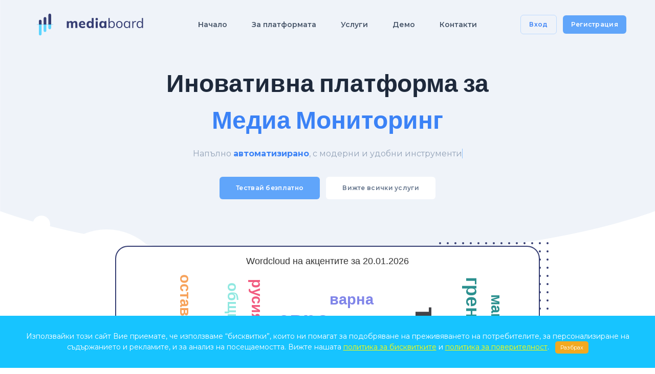

--- FILE ---
content_type: text/html; charset=UTF-8
request_url: http://mediaboard.prinfo.bg/site/
body_size: 6203
content:

<!DOCTYPE html>
<html lang="en">


    <head>
        <title>MediaBoard - Мониторинг и анализ на медийно съдържание</title>
        <base href="http://mediaboard.prinfo.bg/site/">
        <meta charset="utf-8"/>
        <meta name="viewport" content="width=device-width, initial-scale=1, shrink-to-fit=no"/>
        <meta name="description" content="Иновативна платформа за Медиа Мониторинг"/>
        
        <meta property="og:title" content="MediaBoard - Мониторинг и анализ на медийно съдържание" />
        <meta property="og:type" content="" />
        <meta property="og:description" content="Иновативна платформа за Медиа Мониторинг" />
        <meta property="og:image" content="http://mediaboard.prinfo.bg/site/res/img/share_mediaboard.png" />
        <meta property="og:site_name" content="MediaBoard" />
        <meta property="og:url" content="http://mediaboard.prinfo.bg/site/" />
        
        <link rel="icon" type="image/png" sizes="16x16" href="res/img/logos/favicon.svg"/>
        <!-- Vendor CSS -->
        <link rel="stylesheet" href="res/css/animate.min.css?v=2.0"/>
        <link rel="stylesheet" href="res/css/slick.css?v=2.0"/>
        <!-- Template CSS -->
        <link rel="stylesheet" href="res/css/styles.css?v=2.0"/>
        <link rel="stylesheet" href="res/css/custom_styles.css?v=2.0"/>
        <script>
            var HTTP_ROOT = 'http://mediaboard.prinfo.bg/site';
            </script>
                     
    </head>

    <body class="bg-white text-body font-body">
<div class="main fff">
    
        
    
    <header class="bg-transparent sticky-bar mt-4">
        <div class="container bg-transparent">
            <nav class="bg-transparent flex justify-between items-center">
                <a class="text-3xl font-semibold leading-none" href="http://mediaboard.prinfo.bg/site/">
                    <img class="h-16" src="res/img/logo.svg" alt="" />
                </a>
                <ul class="hidden lg:flex lg:items-center lg:w-auto lg:space-x-12">
                    <li class="group relative pt-4 pb-4">
                        <a href=http://mediaboard.prinfo.bg/site/ class="text-sm font-semibold text-blueGray-600 hover:text-blueGray-500">Начало</a>
                    </li>
                    <li class="pt-4 pb-4">
                        <a class="text-sm font-semibold text-blueGray-600 hover:text-blueGray-500" href="http://mediaboard.prinfo.bg/site/about">За платформата</a>
                    </li>
                    <li class="pt-4 pb-4">
                        <a class="text-sm font-semibold text-blueGray-600 hover:text-blueGray-500" href="http://mediaboard.prinfo.bg/site/services">Услуги</a>
                    </li>
                    <li class="group relative pt-4 pb-4">
                        <a class="text-sm font-semibold text-blueGray-600 hover:text-blueGray-500" href="http://mediaboard.prinfo.bg/site/prices">Демо</a>
                    </li>
                    <li class="pt-4 pb-4"><a class="text-sm font-semibold text-blueGray-600 hover:text-blueGray-500" href="http://mediaboard.prinfo.bg/site/contacts">Контакти</a></li>
                </ul>
                <div class="hidden lg:block">
                    <a class="btn-accent hover-up-2" href="http://mediaboard.prinfo.bg/user/login">Вход</a>
                    <a class="btn-primary hover-up-2" href="http://mediaboard.prinfo.bg/user/login">Регистрация</a>
                                    </div>
                <div class="lg:hidden">
                    <button class="navbar-burger flex items-center py-2 px-3 text-blue-500 hover:text-blue-700 rounded border border-blue-200 hover:border-blue-300">
                        <svg class="fill-current h-4 w-4" viewbox="0 0 20 20" xmlns="http://www.w3.org/2000/svg">
                            <title>Мобилно меню</title>
                            <path d="M0 3h20v2H0V3zm0 6h20v2H0V9zm0 6h20v2H0v-2z"></path>
                        </svg>
                    </button>
                </div>
            </nav>
        </div>
    </header>

    
    <!--Mobile menu-->
    <div class="hidden navbar-menu relative z-50 transition duration-300">
        <div class="navbar-backdrop fixed inset-0 bg-blueGray-800 opacity-25"></div>
        <nav class="fixed top-0 left-0 bottom-0 flex flex-col w-5/6 max-w-sm py-6 px-6 bg-white border-r overflow-y-auto transition duration-300">
            <div class="flex items-center mb-8">
                <a class="mr-auto text-3xl font-semibold leading-none" href="#">
                    <img class="h-10" src="res/img/logo.png" alt=""/>
                </a>
                <button class="navbar-close">
                    <svg class="h-6 w-6 text-blueGray-400 cursor-pointer hover:text-blue-500"
                         xmlns="http://www.w3.org/2000/svg" fill="none" viewbox="0 0 24 24" stroke="currentColor">
                        <path stroke-linecap="round" stroke-linejoin="round" stroke-width="2"
                              d="M6 18L18 6M6 6l12 12"></path>
                    </svg>
                </button>
            </div>
            <div>
                <ul class="mobile-menu">
                    <li class="mb-1 rounded-xl">
                        <a class="block p-4 text-sm text-blueGray-500 hover:bg-blue-50 hover:text-blue-500 rounded-xl"
                           href="http://mediaboard.prinfo.bg/site/">Начало</a>
                    </li>
                    <li class="mb-1 rounded-xl">
                        <a class="block p-4 text-sm text-blueGray-500 hover:bg-blue-50 hover:text-blue-500 rounded-xl"
                           href="http://mediaboard.prinfo.bg/site/about">За платформата</a>
                    </li>
                    <li class="mb-1">
                        <a class="block p-4 text-sm text-blueGray-500 hover:bg-blue-50 hover:text-blue-500"
                           href="http://mediaboard.prinfo.bg/site/services">Услуги</a>
                    </li>
                    <li class="mb-1">
                        <a class="block p-4 text-sm text-blueGray-500 hover:bg-blue-50 hover:text-blue-500"
                           href="http://mediaboard.prinfo.bg/site/prices">Демо</a>
                    </li>
                    <li class="mb-1">
                        <a class="block p-4 text-sm text-blueGray-500 hover:bg-blue-50 hover:text-blue-500"
                           href="http://mediaboard.prinfo.bg/site/contacts">Контакти</a>
                    </li>
                </ul>
                <div class="mt-4 pt-6 border-t border-blueGray-100">
                                        <a class="block px-4 py-3 mb-3 text-xs text-center font-semibold leading-none bg-blue-400 hover:bg-blue-500 text-white rounded"
                       href="http://mediaboard.prinfo.bg/user/login">Регистрация</a>
                    <a class="block px-4 py-3 mb-2 text-xs text-center text-blue-500 hover:text-blue-700 font-semibold leading-none border border-blue-200 hover:border-blue-300 rounded"
                       href="http://mediaboard.prinfo.bg/user/login">Вход</a>
                </div>
            </div>
            <div class="mt-auto">
                <p class="my-4 text-xs text-blueGray-400">
                    <span>Свържете се с нас</span>
                    <a class="text-blue-500 hover:text-blue-500 underline" href="mailto:office@mediaboard.bg">office@mediaboard.bg</a>
                </p>
                <a class="inline-block px-1" href="https://www.facebook.com/mediaboardbg/" target="_blank">
                    <img src="res/img/icons/facebook-blue.svg" alt=""/>
                </a>
                <a class="inline-block px-1" href="https://www.linkedin.com/company/mediaboardbg/" target="_blank">
                    <img src="res/img/icons/LinkedIn_icon_circle.svg" style="width: 19px;" alt=""/>
                </a>
            </div>
        </nav>
    </div>

    


    
    <!--Hero-->
    <section class="xl:bg-contain bg-top bg-no-repeat -mt-24 pt-24"
             style="background-image: url('res/img/backgrounds/intersect.svg')">
        <div class="container px-4 mx-auto">
            <div class="pt-12 text-center">
                <div class="max-w-2xl mx-auto mb-8">
                    <h2 class="text-3xl lg:text-5xl lg:leading-normal mb-4 font-bold font-heading wow animate__animated animate__fadeIn">
                        Иновативна платформа за <br/><span class="text-blue-500">Медиа Мониторинг</span></h2>
                    <p class="text-blueGray-400 leading-relaxed wow animate__animated animate__fadeIn">Напълно <strong
                                class="text-blue-500">автоматизирано</strong>, с модерни и удобни <span
                                class="typewrite d-inline text-brand" data-period="3000"
                                data-type='["инструменти", "функционалности" ]'></span></p>
                </div>
                <div>
                    <a class="btn-primary py-4 px-8 mr-2 wow animate__animated animate__fadeInUp hover-up-2"
                       href="http://mediaboard.prinfo.bg/user/login">Тествай безплатно</a>
                    <a class="btn-white wow animate__animated animate__fadeInUp hover-up-2" data-wow-delay=".3s"
                       href="http://mediaboard.prinfo.bg/site/services">Вижте всички услуги</a>
                </div>
            </div>
        </div>
        <div class="relative max-w-6xl mt-16 md:mt-8 mb-8 mx-auto">
            <img src="res/img/elements/pattern2.svg" alt=""/>
            <div class="absolute content-intro" id="dashboard_2" style="top: 9%; left: 14%; width: 72%; height: 66%">
                <img class="initial-dislpay jump rounded wow animate__animated animate__fadeInUp"
                     src="res/img/board_intro.png" alt=""/>
            </div>
            <div class="label-messages">
                <label name="MSG_OCCURRENCES_COUNT">Брой споменавания</label>
                <label name="MSG_PUBLICATIONS_COUNT">Брой статии</label>
        </div>
        </div>
        
    <div class="container px-4 mx-auto">
        <div class="flex flex-wrap justify-between pt-8 pb-16">
            <div class="hover-up-5 flex w-1/2 lg:w-auto py-4 wow animate__animated animate__fadeInUp"
                 data-wow-delay=".2s">
                <div class="flex justify-center items-center bg-blueGray-50 text-blue-500 rounded-xl h-12 w-12 sm:h-20 sm:w-20">
                    <img src="res/img/icons/ic_medias.svg" />
                                    </div>
                <div class="sm:py-2 ml-2 sm:ml-6 mtcount-trigger">
                    <span class="sm:text-2xl font-bold font-heading count2 mtcount">1500</span>
                    <span class="sm:text-2xl font-bold font-heading">+ </span>
                    <p class="text-xs sm:text-base text-blueGray-400">Следени медии</p>
                </div>
            </div>
            <div class="hover-up-5 flex w-1/2 lg:w-auto py-4 wow animate__animated animate__fadeInUp"
                 data-wow-delay=".4s">
                <div class="flex justify-center items-center bg-blueGray-50 text-blue-500 rounded-xl h-12 w-12 sm:h-20 sm:w-20">
                    <img src="res/img/icons/ic_publications.svg" />
                                    </div>
                <div class="sm:py-2 ml-2 sm:ml-6">

                    <span class="sm:text-2xl font-bold font-heading count2 mtcount">15000</span>
                    <span class="sm:text-2xl font-bold font-heading">+ </span>
                    <p class="text-xs sm:text-base text-blueGray-400">Публикации дневно</p>
                </div>
            </div>
            <div class="hover-up-5 flex w-1/2 lg:w-auto py-4 wow animate__animated animate__fadeInUp"
                 data-wow-delay=".6s">
                <div class="flex justify-center items-center bg-blueGray-50 text-blue-500 rounded-xl h-12 w-12 sm:h-20 sm:w-20">
                    <img src="res/img/icons/ic_analys.svg" />
                                    </div>
                <div class="sm:py-2 ml-2 sm:ml-6">
                    <span class="sm:text-2xl font-bold font-heading count2 mtcount">10</span>
                    <span class="sm:text-2xl font-bold font-heading">+ </span>
                    <p class="text-xs sm:text-base text-blueGray-400">Години анализ на данни</p>
                </div>
            </div>
                        <div class="hover-up-5 flex w-1/2 lg:w-auto py-4 wow animate__animated animate__fadeInUp"
                 data-wow-delay=".8s">
                <div class="flex justify-center items-center bg-blueGray-50 text-blue-500 rounded-xl h-12 w-12 sm:h-20 sm:w-20">
                    <img src="res/img/icons/ic_projects.svg" />
                                    </div>
                <div class="sm:py-2 ml-2 sm:ml-6">
                    <span class="sm:text-2xl font-bold font-heading count2 mtcount">100</span>
                    <span class="sm:text-2xl font-bold font-heading">+ </span>
                    <p class="text-xs sm:text-base text-blueGray-400">Реализирани проекта</p>
                </div>
            </div>
                    </div>
    </div>

        </section>
    <!--Features-->
    <section class="py-12 md:py-16 lg:py-32 overflow-x-hidden" id="key-features">
        <div class="container px-4 mx-auto">
            <div class="flex flex-wrap lg:flex-nowrap">
                <div class="w-full lg:w-1/2">
                    <div class="lg:py-6 lg:pr-32 wow animate__animated animate__fadeIn" data-wow-delay=".3s">
                        <div class="mb-4">
                            <span class="text-xs py-1 px-3 text-blue-500 font-semibold bg-blue-50 rounded-xl wow animate__animated animate__fadeInDown"
                                  data-wow-delay=".9s">Защо да изберете MediaBoard</span>
                            <h2 class="text-4xl mt-5 font-bold font-heading wow animate__animated animate__fadeInUp"
                                data-wow-delay=".3s">Основни функционалности</h2>
                        </div>
                        <div class="flex items-start py-4 wow animate__animated animate__fadeInUp" data-wow-delay=".5s">
                            <div class="w-12 mr-5 text-blue-500">                                <img src="res/img/icons/ic_search.svg" />
                                                            </div>
                            <div>
                                <h3 class="mb-2 text-xl font-semibold font-heading">Търсене</h3>
                                <p class="text-blueGray-400 leading-loose">Търсене в реално време на медийно съдържание по различни критерии.</p>
                            </div>
                        </div>
                        <div class="flex items-start py-4 wow animate__animated animate__fadeInUp" data-wow-delay=".7s">
                            <div class="w-8 mr-5 text-blue-500">                                <img src="res/img/icons/ic_notificator.svg" class="no-max-width" />
                                                            </div>
                            <div>
                                    <h3 class="mb-2 text-xl font-semibold font-heading">Нотификатор</h3>
                                    <p class="text-blueGray-400 leading-loose">Известия в реално време на имейл за ново съдържание в следените медии по 
                                        зададени теми.</p>
                                </div>
                        </div>
                        <div class="flex items-start py-4 wow animate__animated animate__fadeInUp" data-wow-delay=".9s">
                            <div class="w-8 mr-5 text-blue-500">
                                <img src="res/img/icons/ic_pressclipping.svg" class="no-max-width" />
                                                            </div>
                            <div>
                                <h3 class="mb-2 text-xl font-semibold font-heading">Пресклипинг</h3>
                                <p class="text-blueGray-400 leading-loose">Получаване на ежедневен пресклипинг на имейл, който включва всички 
публикации от предишния ден по зададени теми.</p>
                            </div>
                        </div>
                        <div class="flex items-start py-4 wow animate__animated animate__fadeInUp" data-wow-delay=".9s">
                            <div class="w-8 mr-5 text-blue-500">
                                <img src="res/img/icons/ic_monitoring.svg" class="no-max-width" />
                                                            </div>
                            <div>
                                <h3 class="mb-2 text-xl font-semibold font-heading">Мониторинг в реално време</h3>
                                <p class="text-blueGray-400 leading-loose">Достъп в реално време до всички публикации по зададени теми с възможност за избор и 
експорт на съдържание.</p>
                            </div>
                        </div>
                    </div>
                </div>
                <div class="relative w-full lg:w-1/2 my-12 lg:my-0">
                    <div class="wow animate__animated animate__fadeInRight" data-wow-delay=".5s">
                        <img class="jump relative mx-auto rounded-xl w-full z-10" src="res/img/placeholders/lifestyle-rafiki.svg"
                             alt=""/>
                        <img class="absolute top-0 left-0 w-40 -ml-12 -mt-12" src="res/img/elements/blob-tear.svg"
                             alt=""/>
                        <img class="absolute bottom-0 right-0 w-40 -mr-12 -mb-12" src="res/img/elements/blob-tear.svg"
                             alt=""/>
                    </div>
                </div>
            </div>
        </div>
    </section>

    
    
</div>
<!-- End .main -->

    <section class="py-20 bg-top bg-no-repeat" style="background-image: url('res/img/elements/blob.svg')">
        <div class="container px-4 mx-auto">
            <div class="relative py-20 px-4 lg:p-20">
                <div class="max-w-lg mx-auto text-center">
                    <h2 class="mb-4 text-3xl lg:text-4xl font-bold font-heading wow animate__animated animate__fadeInUp">
                        <span>Последвайте ни в </span>
                        <span class="text-blue-500">Социалните мрежи</span>
                        <span> и следете за новостите в платформата</span>
                    </h2>
                    <p class="mb-8 text-blueGray-400 wow animate__animated animate__fadeInUp" data-wow-delay=".3s"></p>

                    <div class="text-center">
                        <a class="social-link" target="_blank" href="https://www.facebook.com/mediaboardbg"><img class="social-link-logo"
                                                            src="res/img/icons/Facebook_circle_pictogram.svg"/></a>
                        <a class="social-link" target="_blank" href="https://www.linkedin.com/company/mediaboardbg"><img class="social-link-logo"
                                                            src="res/img/icons/LinkedIn_icon_circle.svg"/></a>
                                            </div>
                                    </div>
            </div>
        </div>
    </section>
    <section class="py-20">
        <div class="container px-4 mx-auto wow animate__animated animate__fadeIn" data-wow-delay=".3s">
            <div class="flex flex-wrap mb-12 lg:mb-20 -mx-3 text-center lg:text-left">
                <div class="w-full lg:w-1/5 px-3 mb-6 lg:mb-0">
                    <a class="inline-block mx-auto lg:mx-0 text-3xl font-semibold leading-none"
                       href="http://mediaboard.prinfo.bg/site/">
                        <img class="h-15" src="res/img/logo.svg" alt=""/>
                    </a>
                </div>
                <div class="w-full lg:w-2/5 px-3 mb-8 lg:mb-0">
                    <p class="max-w-md mx-auto lg:max-w-full lg:mx-0 lg:pr-32 lg:text-lg text-blueGray-400 leading-relaxed">
                        Помагаме Ви да <strong>следите</strong> медийния пазар в България</p>
                </div>
                <div class="w-full lg:w-1/5 px-3 mb-8 lg:mb-0">
                    <p class="mb-2 lg:mb-4 lg:text-lg font-bold font-heading text-blueGray-800">Офис</p>
                    <p class="lg:text-lg text-blueGray-400">България, София 1000, ул. Ген. Паренсов №16Б, ет. 1</p>
                </div>
                <div class="w-full lg:w-1/5 px-3">
                    <p class="mb-2 lg:mb-4 lg:text-lg font-bold font-heading text-blueGray-800">Контакти</p>
                    <p class="lg:text-lg text-blueGray-400">+359 878 342 552</p>
                                        <p class="lg:text-lg text-blueGray-400">office@mediaboard.bg</p>
                </div>
            </div>
            <div class="flex flex-col lg:flex-row items-center lg:justify-between">
                <p class="text-sm text-blueGray-400">&copy; 2026. Всички права запазени.
                    <br/>
                    <br/>
                    <a class="text-blue-400" href="http://mediaboard.prinfo.bg/site/terms">Правила и условия</a> -
                    <a class="text-blue-400" href="http://mediaboard.prinfo.bg/site/privacy">Пoлитика за поверителност</a> -
                    <a class="text-blue-400" href="http://mediaboard.prinfo.bg/site/cookies">Бисквитки</a>
                </p>

                <div class="order-first lg:order-last -mx-2 mb-4 lg:mb-0">
                    <a class="inline-block px-2" target="_blank" href="https://www.facebook.com/mediaboardbg">
                        <img src="res/img/icons/facebook-blue.svg" alt=""/>
                    </a>
                    <a class="inline-block px-2" target="_blank" href="https://www.linkedin.com/company/mediaboardbg">
                        <img class="twitter-footer-icon" src="res/img/icons/linkedin.svg" alt=""/>
                    </a>
                                    </div>
            </div>
        </div>
    </section>

    <!-- Preloader Start -->
    <div id="preloader-active">
        <div class="preloader flex-1 content-center">
            <div class="logo absolute inset-y-2/4 jump">
                <img src="res/img/logos/favicon.svg" alt=""/>
            </div>
        </div>
    </div>
    <!--Import Vendor Js-->
    <script src="res/js/vendor/modernizr-3.6.0.min.js"></script>
    <script src="res/js/vendor/jquery-3.6.0.min.js"></script>
    <script src="res/js/vendor/waypoints.js"></script>
    <script src="res/js/vendor/counterup.js"></script>
    <script src="res/js/vendor/slick.js"></script>
    <script src="res/js/vendor/wow.js"></script>
    <script src="res/js/vendor/scrollup.js"></script>
    <script src="res/js/vendor/smooth.js"></script>
    <script src="res/js/vendor/textType.js"></script>
    <script src="res/js/vendor/mobile-menu.js"></script>
    <script src="res/js/main.js?v=2.0"></script>
    <script src="res/js/iface-requester.js?v=2.0"></script>
    <script src="res/js/vendor/jquery.cookieMessage.min.js"></script>
    <script>
            jQuery(document).ready(function() {

                    var cookie_msg1 = 'Използвайки този сайт Вие приемате, че използваме &ldquo;бисквитки&rdquo;, които ни помагат за подобряване на преживяването на потребителите, за персонализиране на съдържанието и рекламите, и за анализ на посещаемостта. ';
                    var cookie_msg2 = 'Вижте нашата <a data-toggle="modal" data-target="#policy_cookies" target="blank" href="http://mediaboard.prinfo.bg/site/cookies">политика за бисквитките</a> и <a data-toggle="modal" data-target="#policy_confidentiality" target="_blank" href="http://mediaboard.prinfo.bg/site/privacy">политика за поверителност</a>.&nbsp;&nbsp;&nbsp;';
                    
                    $.cookieMessage({
          mainMessage: cookie_msg1 + " " + cookie_msg2,
          //acceptButton: UIMessages.MSG.MSG_GDPR_GOTID,
          acceptButton: "Разбрах",
          expirationDays: 20,
          cookieName: 'cookieMessage',
          backgroundColor: '#17C4FF',
          fontSize: '14px',
          fontColor: 'white',
          btnBackgroundColor: '#f2a920',
          btnFontSize: '11px',
          btnFontColor: 'white',
          linkFontColor: '#ffff00'
        });
        
            });
    </script>
    
<script src="res/js/home.js?v=2.0"></script>
<script src="http://mediaboard.prinfo.bg/assets/js/highcharts/highcharts.js"></script>
<script src="http://mediaboard.prinfo.bg/assets/js/highcharts/modules/wordcloud.js"></script>

<script>
    jQuery(document).ready(function () {
        
        const dashboarddata = {"status":"ready","cancelled":"0","chartdata":{"features":[],"features_in_use":[],"wordcloud01":{"dashboard":{"series":[{"type":"wordcloud","minFontSize":7,"data":[{"name":"\u0440\u0430\u0434\u0435\u0432","weight":"12530","word_count":"12530","publication_count":"2214","igschema":["item","tag"],"ignames":["20260120","\u0440\u0430\u0434\u0435\u0432"]},{"name":"\u0442\u0440\u044a\u043c\u043f","weight":"7122","word_count":"7122","publication_count":"1546","igschema":["item","tag"],"ignames":["20260120","\u0442\u0440\u044a\u043c\u043f"]},{"name":"\u043f\u0440\u0435\u0437\u0438\u0434\u0435\u043d\u0442","weight":"5655","word_count":"5655","publication_count":"2536","igschema":["item","tag"],"ignames":["20260120","\u043f\u0440\u0435\u0437\u0438\u0434\u0435\u043d\u0442"]},{"name":"\u0441\u0430\u0449","weight":"5456","word_count":"5456","publication_count":"1947","igschema":["item","tag"],"ignames":["20260120","\u0441\u0430\u0449"]},{"name":"\u0435\u0432\u0440\u043e","weight":"5343","word_count":"5343","publication_count":"1593","igschema":["item","tag"],"ignames":["20260120","\u0435\u0432\u0440\u043e"]},{"name":"\u0440\u0443\u043c\u0435\u043d","weight":"4898","word_count":"4898","publication_count":"2055","igschema":["item","tag"],"ignames":["20260120","\u0440\u0443\u043c\u0435\u043d"]},{"name":"2026","weight":"4693","word_count":"4693","publication_count":"2442","igschema":["item","tag"],"ignames":["20260120","2026"]},{"name":"\u0433\u0440\u0435\u043d\u043b\u0430\u043d\u0434\u0438\u044f","weight":"4583","word_count":"4583","publication_count":"1139","igschema":["item","tag"],"ignames":["20260120","\u0433\u0440\u0435\u043d\u043b\u0430\u043d\u0434\u0438\u044f"]},{"name":"\u0435\u0441","weight":"3842","word_count":"3842","publication_count":"1419","igschema":["item","tag"],"ignames":["20260120","\u0435\u0441"]},{"name":"\u043e\u0431\u0449\u0438\u043d\u0430","weight":"3216","word_count":"3216","publication_count":"1346","igschema":["item","tag"],"ignames":["20260120","\u043e\u0431\u0449\u0438\u043d\u0430"]},{"name":"\u0441\u044a\u0434","weight":"3200","word_count":"3200","publication_count":"1427","igschema":["item","tag"],"ignames":["20260120","\u0441\u044a\u0434"]},{"name":"\u0441\u043e\u0444\u0438\u044f","weight":"3083","word_count":"3083","publication_count":"1835","igschema":["item","tag"],"ignames":["20260120","\u0441\u043e\u0444\u0438\u044f"]},{"name":"\u0443\u043a\u0440\u0430\u0439\u043d\u0430","weight":"2740","word_count":"2740","publication_count":"1049","igschema":["item","tag"],"ignames":["20260120","\u0443\u043a\u0440\u0430\u0439\u043d\u0430"]},{"name":"\u043e\u0441\u0442\u0430\u0432\u043a\u0430\u0442\u0430","weight":"2457","word_count":"2457","publication_count":"1196","igschema":["item","tag"],"ignames":["20260120","\u043e\u0441\u0442\u0430\u0432\u043a\u0430\u0442\u0430"]},{"name":"\u0432\u0430\u0440\u043d\u0430","weight":"2410","word_count":"2410","publication_count":"913","igschema":["item","tag"],"ignames":["20260120","\u0432\u0430\u0440\u043d\u0430"]},{"name":"\u0440\u0443\u0441\u0438\u044f","weight":"2330","word_count":"2330","publication_count":"1045","igschema":["item","tag"],"ignames":["20260120","\u0440\u0443\u0441\u0438\u044f"]},{"name":"\u0431\u043e\u0440\u0438\u0441\u043e\u0432","weight":"1406","word_count":"1406","publication_count":"512","igschema":["item","tag"],"ignames":["20260120","\u0431\u043e\u0440\u0438\u0441\u043e\u0432"]},{"name":"\u043c\u0430\u043a\u0440\u043e\u043d","weight":"1298","word_count":"1298","publication_count":"413","igschema":["item","tag"],"ignames":["20260120","\u043c\u0430\u043a\u0440\u043e\u043d"]},{"name":"\u0440\u0443\u0434\u043e\u0437\u0435\u043c","weight":"1174","word_count":"1174","publication_count":"291","igschema":["item","tag"],"ignames":["20260120","\u0440\u0443\u0434\u043e\u0437\u0435\u043c"]},{"name":"\u0432\u0430\u043b\u0435\u043d\u0442\u0438\u043d\u043e","weight":"1039","word_count":"1039","publication_count":"111","igschema":["item","tag"],"ignames":["20260120","\u0432\u0430\u043b\u0435\u043d\u0442\u0438\u043d\u043e"]}],"name":"Occurrences","igschema":["tag"]}],"title":{"text":"Wordcloud \u043d\u0430 \u0430\u043a\u0446\u0435\u043d\u0442\u0438\u0442\u0435 \u0437\u0430 20.01.2026"}},"dashboardid":2,"messages":["Occurrences","Publications"]},"result":"ok","status":"ready","datefrom":"1768860000","dateto":"1768946399"},"processid":"44_1768953601","progress":100};
        const dUrl = "http://mediaboard.prinfo.bg/dashboard";
        IFHome.init(dashboarddata, dUrl);
    });
    /* */
</script>

</body>
</html>

--- FILE ---
content_type: text/css
request_url: http://mediaboard.prinfo.bg/site/res/css/styles.css?v=2.0
body_size: 10604
content:
/*Font*/
@import url("https://fonts.googleapis.com/css2?family=Montserrat:wght@400;500;600;700&family=Poppins:wght@400;500;600;700&display=swap");

/*tailwindcss utility classes*/
/*! tailwindcss v2.2.17 | MIT License | https://tailwindcss.com*/
/*! modern-normalize v1.1.0 | MIT License | https://github.com/sindresorhus/modern-normalize */
/*
Document
========
*/
/**
Use a better box model (opinionated).
*/
*,
::before,
::after {
    box-sizing: border-box;
}

/**
Use a more readable tab size (opinionated).
*/
html {
    -moz-tab-size: 4;
    -o-tab-size: 4;
    tab-size: 4;
}

/**
1. Correct the line height in all browsers.
2. Prevent adjustments of font size after orientation changes in iOS.
*/
html {
    line-height: 1.15; /* 1 */
    -webkit-text-size-adjust: 100%; /* 2 */
}

/*
Sections
========
*/
/**
Remove the margin in all browsers.
*/
body {
    margin: 0;
}

/**
Improve consistency of default fonts in all browsers. (https://github.com/sindresorhus/modern-normalize/issues/3)
*/
body {
    font-family: system-ui,
    -apple-system, /* Firefox supports this but not yet `system-ui` */ 'Segoe UI',
    Roboto,
    Helvetica,
    Arial,
    sans-serif,
    'Apple Color Emoji',
    'Segoe UI Emoji';
}

/*
Grouping content
================
*/
/**
1. Add the correct height in Firefox.
2. Correct the inheritance of border color in Firefox. (https://bugzilla.mozilla.org/show_bug.cgi?id=190655)
*/
hr {
    height: 0; /* 1 */
    color: inherit; /* 2 */
}

/*
Text-level semantics
====================
*/
/**
Add the correct text decoration in Chrome, Edge, and Safari.
*/
abbr[title] {
    -webkit-text-decoration: underline dotted;
    text-decoration: underline dotted;
}

/**
Add the correct font weight in Edge and Safari.
*/
b,
strong {
    font-weight: bolder;
}

/**
1. Improve consistency of default fonts in all browsers. (https://github.com/sindresorhus/modern-normalize/issues/3)
2. Correct the odd 'em' font sizing in all browsers.
*/
code,
kbd,
samp,
pre {
    font-family: ui-monospace,
    SFMono-Regular,
    Consolas,
    'Liberation Mono',
    Menlo,
    monospace; /* 1 */
    font-size: 1em; /* 2 */
}

/**
Add the correct font size in all browsers.
*/
small {
    font-size: 80%;
}

/**
Prevent 'sub' and 'sup' elements from affecting the line height in all browsers.
*/
sub,
sup {
    font-size: 75%;
    line-height: 0;
    position: relative;
    vertical-align: baseline;
}

sub {
    bottom: -0.25em;
}

sup {
    top: -0.5em;
}

/*
Tabular data
============
*/
/**
1. Remove text indentation from table contents in Chrome and Safari. (https://bugs.chromium.org/p/chromium/issues/detail?id=999088, https://bugs.webkit.org/show_bug.cgi?id=201297)
2. Correct table border color inheritance in all Chrome and Safari. (https://bugs.chromium.org/p/chromium/issues/detail?id=935729, https://bugs.webkit.org/show_bug.cgi?id=195016)
*/
table {
    text-indent: 0; /* 1 */
    border-color: inherit; /* 2 */
}

/*
Forms
=====
*/
/**
1. Change the font styles in all browsers.
2. Remove the margin in Firefox and Safari.
*/
button,
input,
optgroup,
select,
textarea {
    font-family: inherit; /* 1 */
    font-size: 100%; /* 1 */
    line-height: 1.15; /* 1 */
    margin: 0; /* 2 */
}

/**
Remove the inheritance of text transform in Edge and Firefox.
1. Remove the inheritance of text transform in Firefox.
*/
button,
select { /* 1 */
    text-transform: none;
}

/**
Correct the inability to style clickable types in iOS and Safari.
*/
button,
[type='button'],
[type='reset'],
[type='submit'] {
    -webkit-appearance: button;
}

/**
Remove the inner border and padding in Firefox.
*/
::-moz-focus-inner {
    border-style: none;
    padding: 0;
}

/**
Restore the focus styles unset by the previous rule.
*/
:-moz-focusring {
    outline: 1px dotted ButtonText;
}

/**
Remove the additional ':invalid' styles in Firefox.
See: https://github.com/mozilla/gecko-dev/blob/2f9eacd9d3d995c937b4251a5557d95d494c9be1/layout/style/res/forms.css#L728-L737
*/
:-moz-ui-invalid {
    box-shadow: none;
}

/**
Remove the padding so developers are not caught out when they zero out 'fieldset' elements in all browsers.
*/
legend {
    padding: 0;
}

/**
Add the correct vertical alignment in Chrome and Firefox.
*/
progress {
    vertical-align: baseline;
}

/**
Correct the cursor style of increment and decrement buttons in Safari.
*/
::-webkit-inner-spin-button,
::-webkit-outer-spin-button {
    height: auto;
}

/**
1. Correct the odd appearance in Chrome and Safari.
2. Correct the outline style in Safari.
*/
[type='search'] {
    -webkit-appearance: textfield; /* 1 */
    outline-offset: -2px; /* 2 */
}

/**
Remove the inner padding in Chrome and Safari on macOS.
*/
::-webkit-search-decoration {
    -webkit-appearance: none;
}

/**
1. Correct the inability to style clickable types in iOS and Safari.
2. Change font properties to 'inherit' in Safari.
*/
::-webkit-file-upload-button {
    -webkit-appearance: button; /* 1 */
    font: inherit; /* 2 */
}

/*
Interactive
===========
*/
/*
Add the correct display in Chrome and Safari.
*/
summary {
    display: list-item;
}

/**
 * Manually forked from SUIT CSS Base: https://github.com/suitcss/base
 * A thin layer on top of normalize.css that provides a starting point more
 * suitable for web applications.
 */
/**
 * Removes the default spacing and border for appropriate elements.
 */
blockquote,
dl,
dd,
h1,
h2,
h3,
h4,
h5,
h6,
hr,
figure,
p,
pre {
    margin: 0;
}

button {
    background-color: transparent;
    background-image: none;
}

fieldset {
    margin: 0;
    padding: 0;
}

ol,
ul {
    list-style: none;
    margin: 0;
    padding: 0;
}

/**
 * Tailwind custom reset styles
 */
/**
 * 1. Use the user's configured `sans` font-family (with Tailwind's default
 *    sans-serif font stack as a fallback) as a sane default.
 * 2. Use Tailwind's default "normal" line-height so the user isn't forced
 *    to override it to ensure consistency even when using the default theme.
 */
html {
    font-family: ui-sans-serif, system-ui, -apple-system, BlinkMacSystemFont, "Segoe UI", Roboto, "Helvetica Neue", Arial, "Noto Sans", sans-serif, "Apple Color Emoji", "Segoe UI Emoji", "Segoe UI Symbol", "Noto Color Emoji"; /* 1 */
    line-height: 1.5; /* 2 */
}

/**
 * Inherit font-family and line-height from `html` so users can set them as
 * a class directly on the `html` element.
 */
body {
    font-family: inherit;
    line-height: inherit;
}

/**
 * 1. Prevent padding and border from affecting element width.
 *
 *    We used to set this in the html element and inherit from
 *    the parent element for everything else. This caused issues
 *    in shadow-dom-enhanced elements like <details> where the content
 *    is wrapped by a div with box-sizing set to `content-box`.
 *
 *    https://github.com/mozdevs/cssremedy/issues/4
 *
 *
 * 2. Allow adding a border to an element by just adding a border-width.
 *
 *    By default, the way the browser specifies that an element should have no
 *    border is by setting it's border-style to `none` in the user-agent
 *    stylesheet.
 *
 *    In order to easily add borders to elements by just setting the `border-width`
 *    property, we change the default border-style for all elements to `solid`, and
 *    use border-width to hide them instead. This way our `border` utilities only
 *    need to set the `border-width` property instead of the entire `border`
 *    shorthand, making our border utilities much more straightforward to compose.
 *
 *    https://github.com/tailwindcss/tailwindcss/pull/116
 */
*,
::before,
::after {
    box-sizing: border-box; /* 1 */
    border-width: 0; /* 2 */
    border-style: solid; /* 2 */
    border-color: currentColor; /* 2 */
}

/*
 * Ensure horizontal rules are visible by default
 */
hr {
    border-top-width: 1px;
}

/**
 * Undo the `border-style: none` reset that Normalize applies to images so that
 * our `border-{width}` utilities have the expected effect.
 *
 * The Normalize reset is unnecessary for us since we default the border-width
 * to 0 on all elements.
 *
 * https://github.com/tailwindcss/tailwindcss/issues/362
 */
img {
    border-style: solid;
}

textarea {
    resize: vertical;
}

input::-moz-placeholder, textarea::-moz-placeholder {
    opacity: 1;
    color: #a1a1aa;
}

input:-ms-input-placeholder, textarea:-ms-input-placeholder {
    opacity: 1;
    color: #a1a1aa;
}

input::placeholder,
textarea::placeholder {
    opacity: 1;
    color: #a1a1aa;
}

button,
[role="button"] {
    cursor: pointer;
}

/**
 * Override legacy focus reset from Normalize with modern Firefox focus styles.
 *
 * This is actually an improvement over the new defaults in Firefox in our testing,
 * as it triggers the better focus styles even for links, which still use a dotted
 * outline in Firefox by default.
 */
:-moz-focusring {
    outline: auto;
}

table {
    border-collapse: collapse;
}

h1,
h2,
h3,
h4,
h5,
h6 {
    font-size: inherit;
    font-weight: inherit;
}

/**
 * Reset links to optimize for opt-in styling instead of
 * opt-out.
 */
a {
    color: inherit;
    text-decoration: inherit;
}

/**
 * Reset form element properties that are easy to forget to
 * style explicitly so you don't inadvertently introduce
 * styles that deviate from your design system. These styles
 * supplement a partial reset that is already applied by
 * normalize.css.
 */
button,
input,
optgroup,
select,
textarea {
    padding: 0;
    line-height: inherit;
    color: inherit;
}

/**
 * Use the configured 'mono' font family for elements that
 * are expected to be rendered with a monospace font, falling
 * back to the system monospace stack if there is no configured
 * 'mono' font family.
 */
pre,
code,
kbd,
samp {
    font-family: ui-monospace, SFMono-Regular, Menlo, Monaco, Consolas, "Liberation Mono", "Courier New", monospace;
}

/**
 * 1. Make replaced elements `display: block` by default as that's
 *    the behavior you want almost all of the time. Inspired by
 *    CSS Remedy, with `svg` added as well.
 *
 *    https://github.com/mozdevs/cssremedy/issues/14
 * 
 * 2. Add `vertical-align: middle` to align replaced elements more
 *    sensibly by default when overriding `display` by adding a
 *    utility like `inline`.
 *
 *    This can trigger a poorly considered linting error in some
 *    tools but is included by design.
 * 
 *    https://github.com/jensimmons/cssremedy/issues/14#issuecomment-634934210
 */
img,
svg,
video,
canvas,
audio,
iframe,
embed,
object {
    display: block; /* 1 */
    vertical-align: middle; /* 2 */
}

/**
 * Constrain images and videos to the parent width and preserve
 * their intrinsic aspect ratio.
 *
 * https://github.com/mozdevs/cssremedy/issues/14
 */
img,
video {
    max-width: 100%;
    height: auto;
}

/**
 * Ensure the default browser behavior of the `hidden` attribute.
 */
[hidden] {
    display: none;
}

*, ::before, ::after {
    --tw-translate-x: 0;
    --tw-translate-y: 0;
    --tw-rotate: 0;
    --tw-skew-x: 0;
    --tw-skew-y: 0;
    --tw-scale-x: 1;
    --tw-scale-y: 1;
    --tw-transform: translateX(var(--tw-translate-x)) translateY(var(--tw-translate-y)) rotate(var(--tw-rotate)) skewX(var(--tw-skew-x)) skewY(var(--tw-skew-y)) scaleX(var(--tw-scale-x)) scaleY(var(--tw-scale-y));
    border-color: currentColor;
    --tw-ring-offset-shadow: 0 0 #0000;
    --tw-ring-shadow: 0 0 #0000;
    --tw-shadow: 0 0 #0000;
    --tw-blur: var(--tw-empty, /*!*/ /*!*/);
    --tw-brightness: var(--tw-empty, /*!*/ /*!*/);
    --tw-contrast: var(--tw-empty, /*!*/ /*!*/);
    --tw-grayscale: var(--tw-empty, /*!*/ /*!*/);
    --tw-hue-rotate: var(--tw-empty, /*!*/ /*!*/);
    --tw-invert: var(--tw-empty, /*!*/ /*!*/);
    --tw-saturate: var(--tw-empty, /*!*/ /*!*/);
    --tw-sepia: var(--tw-empty, /*!*/ /*!*/);
    --tw-drop-shadow: var(--tw-empty, /*!*/ /*!*/);
    --tw-filter: var(--tw-blur) var(--tw-brightness) var(--tw-contrast) var(--tw-grayscale) var(--tw-hue-rotate) var(--tw-invert) var(--tw-saturate) var(--tw-sepia) var(--tw-drop-shadow);
}

.container {
    width: 100%;
    margin-right: auto;
    margin-left: auto;
    padding-right: 1rem;
    padding-left: 1rem;
}

@media (min-width: 640px) {
    .container {
        max-width: 640px;
    }
}

@media (min-width: 768px) {
    .container {
        max-width: 768px;
    }
}

@media (min-width: 1024px) {
    .container {
        max-width: 1024px;
    }
}

@media (min-width: 1200px) {
    .container {
        max-width: 1200px;
    }
}

.drop-down-menu {
    visibility: hidden;
    position: absolute;
    left: 0px;
    margin-top: 3.5rem;
    width: -webkit-max-content;
    width: -moz-max-content;
    width: max-content;
    border-radius: 0.5rem;
    border-width: 1px;
    --tw-border-opacity: 1;
    border-color: rgba(226, 232, 240, var(--tw-border-opacity));
    --tw-bg-opacity: 1;
    background-color: rgba(255, 255, 255, var(--tw-bg-opacity));
    padding-top: 1rem;
    padding-bottom: 1rem;
    opacity: 0;
    --tw-shadow: 0 1px 2px 0 rgba(0, 0, 0, 0.05);
    box-shadow: var(--tw-ring-offset-shadow, 0 0 #0000), var(--tw-ring-shadow, 0 0 #0000), var(--tw-shadow);
    transition-property: all;
    transition-timing-function: cubic-bezier(0.4, 0, 0.2, 1);
    transition-duration: 150ms;
    transition-duration: 500ms;
}

.group:hover .drop-down-menu {
    visibility: visible;
    margin-top: 1rem;
    opacity: 1;
}

.btn-accent {
    margin-right: 0.5rem;
    display: inline-block;
    border-radius: 0.375rem;
    border-width: 1px;
    --tw-border-opacity: 1;
    border-color: rgba(191, 219, 254, var(--tw-border-opacity));
    padding-left: 1rem;
    padding-right: 1rem;
    padding-top: 0.75rem;
    padding-bottom: 0.75rem;
    font-size: .75rem;
    font-weight: 600;
    line-height: 1;
    letter-spacing: 0.025em;
    --tw-text-opacity: 1;
    color: rgba(59, 130, 246, var(--tw-text-opacity));
}

.btn-accent:hover {
    --tw-border-opacity: 1;
    border-color: rgba(147, 197, 253, var(--tw-border-opacity));
    --tw-text-opacity: 1;
    color: rgba(29, 78, 216, var(--tw-text-opacity));
}

.btn-primary {
    display: inline-block;
    border-radius: 0.375rem;
    --tw-bg-opacity: 1;
    background-color: rgba(96, 165, 250, var(--tw-bg-opacity));
    padding-left: 1rem;
    padding-right: 1rem;
    padding-top: 0.75rem;
    padding-bottom: 0.75rem;
    font-size: .75rem;
    font-weight: 600;
    line-height: 1;
    letter-spacing: 0.025em;
    --tw-text-opacity: 1;
    color: rgba(255, 255, 255, var(--tw-text-opacity));
}

.btn-primary:hover {
    --tw-bg-opacity: 1;
    background-color: rgba(59, 130, 246, var(--tw-bg-opacity));
}

.btn-white {
    display: inline-block;
    border-radius: 0.375rem;
    --tw-bg-opacity: 1;
    background-color: rgba(255, 255, 255, var(--tw-bg-opacity));
    padding-top: 1rem;
    padding-bottom: 1rem;
    padding-left: 2rem;
    padding-right: 2rem;
    text-align: center;
    font-size: .75rem;
    font-weight: 600;
    line-height: 1;
    letter-spacing: 0.025em;
    --tw-text-opacity: 1;
    color: rgba(100, 116, 139, var(--tw-text-opacity));
}

.btn-white:hover {
    --tw-text-opacity: 1;
    color: rgba(71, 85, 105, var(--tw-text-opacity));
}

.card-slider {
    max-width: 24rem;
    overflow: hidden;
    border-radius: 0.375rem;
    border-width: 1px;
    --tw-border-opacity: 1;
    border-color: rgba(241, 245, 249, var(--tw-border-opacity));
    --tw-bg-opacity: 1;
    background-color: rgba(255, 255, 255, var(--tw-bg-opacity));
    padding: 2rem;
    --tw-shadow: 0px 2px 4px rgba(148, 163, 184, 0.05), 0px 6px 24px rgba(235, 238, 251, 0.4);
    box-shadow: var(--tw-ring-offset-shadow, 0 0 #0000), var(--tw-ring-shadow, 0 0 #0000), var(--tw-shadow);
    transition-property: background-color, border-color, color, fill, stroke, opacity, box-shadow, transform, filter, -webkit-backdrop-filter;
    transition-property: background-color, border-color, color, fill, stroke, opacity, box-shadow, transform, filter, backdrop-filter;
    transition-property: background-color, border-color, color, fill, stroke, opacity, box-shadow, transform, filter, backdrop-filter, -webkit-backdrop-filter;
    transition-timing-function: cubic-bezier(0.4, 0, 0.2, 1);
    transition-duration: 150ms;
    transition-duration: 300ms;
}

.card-slider:hover {
    --tw-shadow: 0 4px 6px -1px rgba(0, 0, 0, 0.1), 0 2px 4px -1px rgba(0, 0, 0, 0.06);
    box-shadow: var(--tw-ring-offset-shadow, 0 0 #0000), var(--tw-ring-shadow, 0 0 #0000), var(--tw-shadow);
}

.visible {
    visibility: visible !important;
}

.static {
    position: static !important;
}

.fixed {
    position: fixed !important;
}

.absolute {
    position: absolute !important;
}

.relative {
    position: relative !important;
}

.inset-0 {
    top: 0px !important;
    right: 0px !important;
    bottom: 0px !important;
    left: 0px !important;
}

.inset-y-2\/4 {
    top: 50% !important;
    bottom: 50% !important;
}

.top-0 {
    top: 0px !important;
}

.left-0 {
    left: 0px !important;
}

.bottom-0 {
    bottom: 0px !important;
}

.right-0 {
    right: 0px !important;
}

.z-50 {
    z-index: 50 !important;
}

.z-0 {
    z-index: 0 !important;
}

.z-10 {
    z-index: 10 !important;
}

.order-1 {
    order: 1 !important;
}

.order-first {
    order: -9999 !important;
}

.order-last {
    order: 9999 !important;
}

.float-left {
    float: left !important;
}

.my-4 {
    margin-top: 1rem !important;
    margin-bottom: 1rem !important;
}

.mx-auto {
    margin-left: auto !important;
    margin-right: auto !important;
}

.-mx-4 {
    margin-left: -1rem !important;
    margin-right: -1rem !important;
}

.my-auto {
    margin-top: auto !important;
    margin-bottom: auto !important;
}

.-mx-2 {
    margin-left: -0.5rem !important;
    margin-right: -0.5rem !important;
}

.-mx-3 {
    margin-left: -0.75rem !important;
    margin-right: -0.75rem !important;
}

.-mx-5 {
    margin-left: -1.25rem !important;
    margin-right: -1.25rem !important;
}

.my-1 {
    margin-top: 0.25rem !important;
    margin-bottom: 0.25rem !important;
}

.mx-2 {
    margin-left: 0.5rem !important;
    margin-right: 0.5rem !important;
}

.my-5 {
    margin-top: 1.25rem !important;
    margin-bottom: 1.25rem !important;
}

.my-2 {
    margin-top: 0.5rem !important;
    margin-bottom: 0.5rem !important;
}

.-mx-8 {
    margin-left: -2rem !important;
    margin-right: -2rem !important;
}

.my-3 {
    margin-top: 0.75rem !important;
    margin-bottom: 0.75rem !important;
}

.my-12 {
    margin-top: 3rem !important;
    margin-bottom: 3rem !important;
}

.my-6 {
    margin-top: 1.5rem !important;
    margin-bottom: 1.5rem !important;
}

.mt-4 {
    margin-top: 1rem !important;
}

.mb-8 {
    margin-bottom: 2rem !important;
}

.mr-auto {
    margin-right: auto !important;
}

.mb-1 {
    margin-bottom: 0.25rem !important;
}

.mb-3 {
    margin-bottom: 0.75rem !important;
}

.mb-2 {
    margin-bottom: 0.5rem !important;
}

.mt-auto {
    margin-top: auto !important;
}

.mb-4 {
    margin-bottom: 1rem !important;
}

.mb-12 {
    margin-bottom: 3rem !important;
}

.mb-6 {
    margin-bottom: 1.5rem !important;
}

.ml-auto {
    margin-left: auto !important;
}

.mt-12 {
    margin-top: 3rem !important;
}

.mb-16 {
    margin-bottom: 4rem !important;
}

.-mt-24 {
    margin-top: -6rem !important;
}

.mt-3 {
    margin-top: 0.75rem !important;
}

.ml-2 {
    margin-left: 0.5rem !important;
}

.-mb-6 {
    margin-bottom: -1.5rem !important;
}

.mt-2 {
    margin-top: 0.5rem !important;
}

.mt-6 {
    margin-top: 1.5rem !important;
}

.mr-4 {
    margin-right: 1rem !important;
}

.mr-1 {
    margin-right: 0.25rem !important;
}

.mb-5 {
    margin-bottom: 1.25rem !important;
}

.ml-1 {
    margin-left: 0.25rem !important;
}

.mr-3 {
    margin-right: 0.75rem !important;
}

.mt-8 {
    margin-top: 2rem !important;
}

.mr-2 {
    margin-right: 0.5rem !important;
}

.mb-10 {
    margin-bottom: 2.5rem !important;
}

.mr-8 {
    margin-right: 2rem !important;
}

.ml-4 {
    margin-left: 1rem !important;
}

.mb-20 {
    margin-bottom: 5rem !important;
}

.mr-5 {
    margin-right: 1.25rem !important;
}

.mt-32 {
    margin-top: 8rem !important;
}

.mt-24 {
    margin-top: 6rem !important;
}

.mt-16 {
    margin-top: 4rem !important;
}

.mt-5 {
    margin-top: 1.25rem !important;
}

.-ml-12 {
    margin-left: -3rem !important;
}

.-mt-12 {
    margin-top: -3rem !important;
}

.-mr-12 {
    margin-right: -3rem !important;
}

.-mb-12 {
    margin-bottom: -3rem !important;
}

.mb-24 {
    margin-bottom: 6rem !important;
}

.-mr-6 {
    margin-right: -1.5rem !important;
}

.block {
    display: block !important;
}

.inline-block {
    display: inline-block !important;
}

.inline {
    display: inline !important;
}

.flex {
    display: flex !important;
}

.inline-flex {
    display: inline-flex !important;
}

.table {
    display: table !important;
}

.contents {
    display: contents !important;
}

.hidden {
    display: none !important;
}

.h-10 {
    height: 2.5rem !important;
}

.h-4 {
    height: 1rem !important;
}

.h-6 {
    height: 1.5rem !important;
}

.h-12 {
    height: 3rem !important;
}

.h-8 {
    height: 2rem !important;
}

.h-48 {
    height: 12rem !important;
}

.h-24 {
    height: 6rem !important;
}

.h-5 {
    height: 1.25rem !important;
}

.h-80 {
    height: 20rem !important;
}

.h-16 {
    height: 4rem !important;
}

.h-32 {
    height: 8rem !important;
}

.h-full {
    height: 100% !important;
}

.h-20 {
    height: 5rem !important;
}

.h-64 {
    height: 16rem !important;
}

.h-128 {
    height: 32rem !important;
}

.w-4 {
    width: 1rem !important;
}

.w-5\/6 {
    width: 83.333333% !important;
}

.w-6 {
    width: 1.5rem !important;
}

.w-1\/2 {
    width: 50% !important;
}

.w-full {
    width: 100% !important;
}

.w-12 {
    width: 3rem !important;
}

.w-8 {
    width: 2rem !important;
}

.w-24 {
    width: 6rem !important;
}

.w-auto {
    width: auto !important;
}

.w-16 {
    width: 4rem !important;
}

.w-5 {
    width: 1.25rem !important;
}

.w-2\/3 {
    width: 66.666667% !important;
}

.w-40 {
    width: 10rem !important;
}

.w-64 {
    width: 16rem !important;
}

.max-w-sm {
    max-width: 24rem !important;
}

.max-w-lg {
    max-width: 32rem !important;
}

.max-w-2xl {
    max-width: 42rem !important;
}

.max-w-md {
    max-width: 28rem !important;
}

.max-w-xl {
    max-width: 36rem !important;
}

.max-w-screen-sm {
    max-width: 640px !important;
}

.max-w-3xl {
    max-width: 48rem !important;
}

.max-w-4xl {
    max-width: 56rem !important;
}

.max-w-6xl {
    max-width: 72rem !important;
}

.flex-1 {
    flex: 1 1 0% !important;
}

.flex-shrink-0 {
    flex-shrink: 0 !important;
}

.transform {
    transform: var(--tw-transform) !important;
}

.cursor-pointer {
    cursor: pointer !important;
}

.resize-none {
    resize: none !important;
}

.resize {
    resize: both !important;
}

.list-inside {
    list-style-position: inside !important;
}

.list-disc {
    list-style-type: disc !important;
}

.flex-row {
    flex-direction: row !important;
}

.flex-col {
    flex-direction: column !important;
}

.flex-wrap {
    flex-wrap: wrap !important;
}

.place-content-center {
    place-content: center !important;
}

.content-center {
    align-content: center !important;
}

.items-start {
    align-items: flex-start !important;
}

.items-end {
    align-items: flex-end !important;
}

.items-center {
    align-items: center !important;
}

.justify-start {
    justify-content: flex-start !important;
}

.justify-center {
    justify-content: center !important;
}

.justify-between {
    justify-content: space-between !important;
}

.justify-around {
    justify-content: space-around !important;
}

.space-y-3 > :not([hidden]) ~ :not([hidden]) {
    --tw-space-y-reverse: 0 !important;
    margin-top: calc(0.75rem * calc(1 - var(--tw-space-y-reverse))) !important;
    margin-bottom: calc(0.75rem * var(--tw-space-y-reverse)) !important;
}

.space-y-4 > :not([hidden]) ~ :not([hidden]) {
    --tw-space-y-reverse: 0 !important;
    margin-top: calc(1rem * calc(1 - var(--tw-space-y-reverse))) !important;
    margin-bottom: calc(1rem * var(--tw-space-y-reverse)) !important;
}

.-space-x-2 > :not([hidden]) ~ :not([hidden]) {
    --tw-space-x-reverse: 0 !important;
    margin-right: calc(-0.5rem * var(--tw-space-x-reverse)) !important;
    margin-left: calc(-0.5rem * calc(1 - var(--tw-space-x-reverse))) !important;
}

.space-y-12 > :not([hidden]) ~ :not([hidden]) {
    --tw-space-y-reverse: 0 !important;
    margin-top: calc(3rem * calc(1 - var(--tw-space-y-reverse))) !important;
    margin-bottom: calc(3rem * var(--tw-space-y-reverse)) !important;
}

.space-x-2 > :not([hidden]) ~ :not([hidden]) {
    --tw-space-x-reverse: 0 !important;
    margin-right: calc(0.5rem * var(--tw-space-x-reverse)) !important;
    margin-left: calc(0.5rem * calc(1 - var(--tw-space-x-reverse))) !important;
}

.space-y-2 > :not([hidden]) ~ :not([hidden]) {
    --tw-space-y-reverse: 0 !important;
    margin-top: calc(0.5rem * calc(1 - var(--tw-space-y-reverse))) !important;
    margin-bottom: calc(0.5rem * var(--tw-space-y-reverse)) !important;
}

.self-center {
    align-self: center !important;
}

.overflow-hidden {
    overflow: hidden !important;
}

.overflow-y-auto {
    overflow-y: auto !important;
}

.overflow-x-hidden {
    overflow-x: hidden !important;
}

.rounded {
    border-radius: 0.25rem !important;
}

.rounded-xl {
    border-radius: 0.75rem !important;
}

.rounded-full {
    border-radius: 9999px !important;
}

.rounded-lg {
    border-radius: 0.5rem !important;
}

.rounded-l {
    border-top-left-radius: 0.25rem !important;
    border-bottom-left-radius: 0.25rem !important;
}

.rounded-r {
    border-top-right-radius: 0.25rem !important;
    border-bottom-right-radius: 0.25rem !important;
}

.border {
    border-width: 1px !important;
}

.border-r {
    border-right-width: 1px !important;
}

.border-t {
    border-top-width: 1px !important;
}

.border-l-4 {
    border-left-width: 4px !important;
}

.border-b {
    border-bottom-width: 1px !important;
}

.border-blue-200 {
    --tw-border-opacity: 1 !important;
    border-color: rgba(191, 219, 254, var(--tw-border-opacity)) !important;
}

.border-blueGray-100 {
    --tw-border-opacity: 1 !important;
    border-color: rgba(241, 245, 249, var(--tw-border-opacity)) !important;
}

.border-gray-100 {
    --tw-border-opacity: 1 !important;
    border-color: rgba(243, 244, 246, var(--tw-border-opacity)) !important;
}

.border-blueGray-200 {
    --tw-border-opacity: 1 !important;
    border-color: rgba(226, 232, 240, var(--tw-border-opacity)) !important;
}

.border-blue-300 {
    --tw-border-opacity: 1 !important;
    border-color: rgba(147, 197, 253, var(--tw-border-opacity)) !important;
}

.border-white {
    --tw-border-opacity: 1 !important;
    border-color: rgba(255, 255, 255, var(--tw-border-opacity)) !important;
}

.border-gray-200 {
    --tw-border-opacity: 1 !important;
    border-color: rgba(229, 231, 235, var(--tw-border-opacity)) !important;
}

.border-blue-500 {
    --tw-border-opacity: 1 !important;
    border-color: rgba(59, 130, 246, var(--tw-border-opacity)) !important;
}

.bg-white {
    --tw-bg-opacity: 1 !important;
    background-color: rgba(255, 255, 255, var(--tw-bg-opacity)) !important;
}

.bg-blueGray-800 {
    --tw-bg-opacity: 1 !important;
    background-color: rgba(30, 41, 59, var(--tw-bg-opacity)) !important;
}

.bg-blue-400 {
    --tw-bg-opacity: 1 !important;
    background-color: rgba(96, 165, 250, var(--tw-bg-opacity)) !important;
}

.bg-blueGray-50 {
    --tw-bg-opacity: 1 !important;
    background-color: rgba(248, 250, 252, var(--tw-bg-opacity)) !important;
}

.bg-blueGray-100 {
    --tw-bg-opacity: 1 !important;
    background-color: rgba(241, 245, 249, var(--tw-bg-opacity)) !important;
}

.bg-blue-200 {
    --tw-bg-opacity: 1 !important;
    background-color: rgba(191, 219, 254, var(--tw-bg-opacity)) !important;
}

.bg-blue-100 {
    --tw-bg-opacity: 1 !important;
    background-color: rgba(219, 234, 254, var(--tw-bg-opacity)) !important;
}

.bg-blueGray-500 {
    --tw-bg-opacity: 1 !important;
    background-color: rgba(100, 116, 139, var(--tw-bg-opacity)) !important;
}

.bg-blue-500 {
    --tw-bg-opacity: 1 !important;
    background-color: rgba(59, 130, 246, var(--tw-bg-opacity)) !important;
}

.bg-blue-50 {
    --tw-bg-opacity: 1 !important;
    background-color: rgba(239, 246, 255, var(--tw-bg-opacity)) !important;
}

.bg-gray-100 {
    --tw-bg-opacity: 1 !important;
    background-color: rgba(243, 244, 246, var(--tw-bg-opacity)) !important;
}

.bg-blueGray-200 {
    --tw-bg-opacity: 1 !important;
    background-color: rgba(226, 232, 240, var(--tw-bg-opacity)) !important;
}

.bg-cover {
    background-size: cover !important;
}

.bg-center {
    background-position: center !important;
}

.bg-top {
    background-position: top !important;
}

.bg-no-repeat {
    background-repeat: no-repeat !important;
}

.fill-current {
    fill: currentColor !important;
}

.object-cover {
    -o-object-fit: cover !important;
    object-fit: cover !important;
}

.object-top {
    -o-object-position: top !important;
    object-position: top !important;
}

.p-4 {
    padding: 1rem !important;
}

.p-3 {
    padding: 0.75rem !important;
}

.p-12 {
    padding: 3rem !important;
}

.p-5 {
    padding: 1.25rem !important;
}

.p-6 {
    padding: 1.5rem !important;
}

.p-8 {
    padding: 2rem !important;
}

.py-3 {
    padding-top: 0.75rem !important;
    padding-bottom: 0.75rem !important;
}

.py-2 {
    padding-top: 0.5rem !important;
    padding-bottom: 0.5rem !important;
}

.px-3 {
    padding-left: 0.75rem !important;
    padding-right: 0.75rem !important;
}

.py-6 {
    padding-top: 1.5rem !important;
    padding-bottom: 1.5rem !important;
}

.px-6 {
    padding-left: 1.5rem !important;
    padding-right: 1.5rem !important;
}

.px-4 {
    padding-left: 1rem !important;
    padding-right: 1rem !important;
}

.px-1 {
    padding-left: 0.25rem !important;
    padding-right: 0.25rem !important;
}

.py-4 {
    padding-top: 1rem !important;
    padding-bottom: 1rem !important;
}

.px-8 {
    padding-left: 2rem !important;
    padding-right: 2rem !important;
}

.px-2 {
    padding-left: 0.5rem !important;
    padding-right: 0.5rem !important;
}

.py-12 {
    padding-top: 3rem !important;
    padding-bottom: 3rem !important;
}

.py-20 {
    padding-top: 5rem !important;
    padding-bottom: 5rem !important;
}

.py-1 {
    padding-top: 0.25rem !important;
    padding-bottom: 0.25rem !important;
}

.px-5 {
    padding-left: 1.25rem !important;
    padding-right: 1.25rem !important;
}

.py-40 {
    padding-top: 10rem !important;
    padding-bottom: 10rem !important;
}

.px-12 {
    padding-left: 3rem !important;
    padding-right: 3rem !important;
}

.py-10 {
    padding-top: 2.5rem !important;
    padding-bottom: 2.5rem !important;
}

.py-24 {
    padding-top: 6rem !important;
    padding-bottom: 6rem !important;
}

.py-5 {
    padding-top: 1.25rem !important;
    padding-bottom: 1.25rem !important;
}

.pt-4 {
    padding-top: 1rem !important;
}

.pb-4 {
    padding-bottom: 1rem !important;
}

.pl-5 {
    padding-left: 1.25rem !important;
}

.pt-6 {
    padding-top: 1.5rem !important;
}

.pt-20 {
    padding-top: 5rem !important;
}

.pb-32 {
    padding-bottom: 8rem !important;
}

.pl-3 {
    padding-left: 0.75rem !important;
}

.pt-40 {
    padding-top: 10rem !important;
}

.pt-24 {
    padding-top: 6rem !important;
}

.pb-10 {
    padding-bottom: 2.5rem !important;
}

.pb-2 {
    padding-bottom: 0.5rem !important;
}

.pt-8 {
    padding-top: 2rem !important;
}

.pb-16 {
    padding-bottom: 4rem !important;
}

.pb-8 {
    padding-bottom: 2rem !important;
}

.pb-20 {
    padding-bottom: 5rem !important;
}

.pb-12 {
    padding-bottom: 3rem !important;
}

.pl-4 {
    padding-left: 1rem !important;
}

.pt-5 {
    padding-top: 1.25rem !important;
}

.pl-6 {
    padding-left: 1.5rem !important;
}

.pb-40 {
    padding-bottom: 10rem !important;
}

.pt-3 {
    padding-top: 0.75rem !important;
}

.pt-px {
    padding-top: 1px !important;
}

.pt-12 {
    padding-top: 3rem !important;
}

.pr-4 {
    padding-right: 1rem !important;
}

.pt-16 {
    padding-top: 4rem !important;
}

.pb-6 {
    padding-bottom: 1.5rem !important;
}

.pt-10 {
    padding-top: 2.5rem !important;
}

.pb-5 {
    padding-bottom: 1.25rem !important;
}

.pr-10 {
    padding-right: 2.5rem !important;
}

.pr-3 {
    padding-right: 0.75rem !important;
}

.pb-3 {
    padding-bottom: 0.75rem !important;
}

.pr-12 {
    padding-right: 3rem !important;
}

.pb-24 {
    padding-bottom: 6rem !important;
}

.text-left {
    text-align: left !important;
}

.text-center {
    text-align: center !important;
}

.font-body {
    font-family: Montserrat, sans-serif !important;
}

.font-heading {
    font-family: Poppins, sans-serif !important;
}

.text-3xl {
    font-size: 1.875rem !important;
}

.text-sm {
    font-size: .875rem !important;
}

.text-xs {
    font-size: .75rem !important;
}

.text-4xl {
    font-size: 2.25rem !important;
    line-height: 3.2rem !important;
}

.text-lg {
    font-size: 1.125rem !important;
}

.text-2xl {
    font-size: 1.5rem !important;
}

.text-xl {
    font-size: 1.25rem !important;
}

.text-base {
    font-size: 1rem !important;
}

.font-semibold {
    font-weight: 600 !important;
}

.font-bold {
    font-weight: 700 !important;
}

.uppercase {
    text-transform: uppercase !important;
}

.capitalize {
    text-transform: capitalize !important;
}

.leading-none {
    line-height: 1 !important;
}

.leading-relaxed {
    line-height: 1.625 !important;
}

.leading-loose {
    line-height: 2 !important;
}

.leading-normal {
    line-height: 1.5 !important;
}

.tracking-wide {
    letter-spacing: 0.025em !important;
}

.text-body {
    --tw-text-opacity: 1 !important;
    color: rgba(30, 41, 59, var(--tw-text-opacity)) !important;
}

.text-blueGray-600 {
    --tw-text-opacity: 1 !important;
    color: rgba(71, 85, 105, var(--tw-text-opacity)) !important;
}

.text-blue-500 {
    --tw-text-opacity: 1 !important;
    color: rgba(59, 130, 246, var(--tw-text-opacity)) !important;
}

.text-blueGray-400 {
    --tw-text-opacity: 1 !important;
    color: rgba(148, 163, 184, var(--tw-text-opacity)) !important;
}

.text-blueGray-500 {
    --tw-text-opacity: 1 !important;
    color: rgba(100, 116, 139, var(--tw-text-opacity)) !important;
}

.text-white {
    --tw-text-opacity: 1 !important;
    color: rgba(255, 255, 255, var(--tw-text-opacity)) !important;
}

.text-blue-800 {
    --tw-text-opacity: 1 !important;
    color: rgba(30, 64, 175, var(--tw-text-opacity)) !important;
}

.text-blue-600 {
    --tw-text-opacity: 1 !important;
    color: rgba(37, 99, 235, var(--tw-text-opacity)) !important;
}

.text-gray-500 {
    --tw-text-opacity: 1 !important;
    color: rgba(107, 114, 128, var(--tw-text-opacity)) !important;
}

.text-blue-200 {
    --tw-text-opacity: 1 !important;
    color: rgba(191, 219, 254, var(--tw-text-opacity)) !important;
}

.text-blueGray-200 {
    --tw-text-opacity: 1 !important;
    color: rgba(226, 232, 240, var(--tw-text-opacity)) !important;
}

.text-blue-300 {
    --tw-text-opacity: 1 !important;
    color: rgba(147, 197, 253, var(--tw-text-opacity)) !important;
}

.text-gray-800 {
    --tw-text-opacity: 1 !important;
    color: rgba(31, 41, 55, var(--tw-text-opacity)) !important;
}

.text-gray-300 {
    --tw-text-opacity: 1 !important;
    color: rgba(209, 213, 219, var(--tw-text-opacity)) !important;
}

.text-gray-400 {
    --tw-text-opacity: 1 !important;
    color: rgba(156, 163, 175, var(--tw-text-opacity)) !important;
}

.text-gray-600 {
    --tw-text-opacity: 1 !important;
    color: rgba(75, 85, 99, var(--tw-text-opacity)) !important;
}

.text-gray-900 {
    --tw-text-opacity: 1 !important;
    color: rgba(17, 24, 39, var(--tw-text-opacity)) !important;
}

.text-gray-700 {
    --tw-text-opacity: 1 !important;
    color: rgba(55, 65, 81, var(--tw-text-opacity)) !important;
}

.text-blueGray-100 {
    --tw-text-opacity: 1 !important;
    color: rgba(241, 245, 249, var(--tw-text-opacity)) !important;
}

.text-blue-400 {
    --tw-text-opacity: 1 !important;
    color: rgba(96, 165, 250, var(--tw-text-opacity)) !important;
}

.text-blueGray-300 {
    --tw-text-opacity: 1 !important;
    color: rgba(203, 213, 225, var(--tw-text-opacity)) !important;
}

.text-blue-700 {
    --tw-text-opacity: 1 !important;
    color: rgba(29, 78, 216, var(--tw-text-opacity)) !important;
}

.text-blueGray-900 {
    --tw-text-opacity: 1 !important;
    color: rgba(15, 23, 42, var(--tw-text-opacity)) !important;
}

.text-blueGray-800 {
    --tw-text-opacity: 1 !important;
    color: rgba(30, 41, 59, var(--tw-text-opacity)) !important;
}

.underline {
    text-decoration: underline !important;
}

.antialiased {
    -webkit-font-smoothing: antialiased !important;
    -moz-osx-font-smoothing: grayscale !important;
}

.placeholder-white::-moz-placeholder {
    --tw-placeholder-opacity: 1 !important;
    color: rgba(255, 255, 255, var(--tw-placeholder-opacity)) !important;
}

.placeholder-white:-ms-input-placeholder {
    --tw-placeholder-opacity: 1 !important;
    color: rgba(255, 255, 255, var(--tw-placeholder-opacity)) !important;
}

.placeholder-white::placeholder {
    --tw-placeholder-opacity: 1 !important;
    color: rgba(255, 255, 255, var(--tw-placeholder-opacity)) !important;
}

.placeholder-blueGray-800::-moz-placeholder {
    --tw-placeholder-opacity: 1 !important;
    color: rgba(30, 41, 59, var(--tw-placeholder-opacity)) !important;
}

.placeholder-blueGray-800:-ms-input-placeholder {
    --tw-placeholder-opacity: 1 !important;
    color: rgba(30, 41, 59, var(--tw-placeholder-opacity)) !important;
}

.placeholder-blueGray-800::placeholder {
    --tw-placeholder-opacity: 1 !important;
    color: rgba(30, 41, 59, var(--tw-placeholder-opacity)) !important;
}

.placeholder-blueGray-400::-moz-placeholder {
    --tw-placeholder-opacity: 1 !important;
    color: rgba(148, 163, 184, var(--tw-placeholder-opacity)) !important;
}

.placeholder-blueGray-400:-ms-input-placeholder {
    --tw-placeholder-opacity: 1 !important;
    color: rgba(148, 163, 184, var(--tw-placeholder-opacity)) !important;
}

.placeholder-blueGray-400::placeholder {
    --tw-placeholder-opacity: 1 !important;
    color: rgba(148, 163, 184, var(--tw-placeholder-opacity)) !important;
}

.opacity-25 {
    opacity: 0.25 !important;
}

.shadow {
    --tw-shadow: 0px 2px 4px rgba(148, 163, 184, 0.05), 0px 6px 24px rgba(235, 238, 251, 0.4) !important;
    box-shadow: var(--tw-ring-offset-shadow, 0 0 #0000), var(--tw-ring-shadow, 0 0 #0000), var(--tw-shadow) !important;
}

.outline-none {
    outline: 2px solid transparent !important;
    outline-offset: 2px !important;
}

.blur {
    --tw-blur: blur(8px) !important;
    filter: var(--tw-filter) !important;
}

.filter {
    filter: var(--tw-filter) !important;
}

.transition {
    transition-property: background-color, border-color, color, fill, stroke, opacity, box-shadow, transform, filter, -webkit-backdrop-filter !important;
    transition-property: background-color, border-color, color, fill, stroke, opacity, box-shadow, transform, filter, backdrop-filter !important;
    transition-property: background-color, border-color, color, fill, stroke, opacity, box-shadow, transform, filter, backdrop-filter, -webkit-backdrop-filter !important;
    transition-timing-function: cubic-bezier(0.4, 0, 0.2, 1) !important;
    transition-duration: 150ms !important;
}

.transition-colors {
    transition-property: background-color, border-color, color, fill, stroke !important;
    transition-timing-function: cubic-bezier(0.4, 0, 0.2, 1) !important;
    transition-duration: 150ms !important;
}

.duration-300 {
    transition-duration: 300ms !important;
}

.duration-200 {
    transition-duration: 200ms !important;
}

.duration-500 {
    transition-duration: 500ms !important;
}

.ease-in-out {
    transition-timing-function: cubic-bezier(0.4, 0, 0.2, 1) !important;
}

/*CUSTOM CSS*/
:root {
    --tw-text-opacity: 1;
    --tw-divide-opacity: 1;
    --tw-border-opacity: 1;
}

/*Common*/
button:focus {
    border: 0;
    outline: none !important;
}

.max-h-0 {
    max-height: 0;
}

img {
    z-index: 2;
}

/*Dropdown Menu*/
nav li.has-child {
    position: relative;
    padding-right: 10px;
}

nav li.has-child::after {
    content: "";
    position: absolute;
    right: 0;
    top: 50%;
    width: 4px;
    height: 4px;
    border-radius: 10px;
    background-color: rgba(148, 163, 184, var(--tw-text-opacity));
}

.menu-item {
    --tw-border-opacity: 1;
    border-color: rgba(0, 0, 0, var(--tw-border-opacity));
    border-bottom-width: 4px;
    display: inline-block;
    padding: 1.25rem;
}

.menu-item:hover {
    --tw-border-opacity: 1;
    border-color: rgba(255, 255, 255, var(--tw-border-opacity));
}

.mega-sub-item {
    cursor: pointer;
    display: block;
    padding: 0.5rem;
}

.mega-sub-item:hover {
    --tw-bg-opacity: 1;
    background-color: rgba(255, 255, 255, var(--tw-bg-opacity));
    --tw-text-opacity: 1;
    color: rgba(0, 0, 0, var(--tw-text-opacity));
}

.mega-sub-item-title {
    display: block;
    font-weight: 600;
    font-size: 1.25rem;
    line-height: 1.75rem;
    margin-bottom: 1.25rem;
}

.menu-sub-item {
    display: block;
    padding-top: 0.5rem;
    padding-bottom: 0.5rem;
    padding-left: 1.75rem;
    padding-right: 1.75rem;
}

.menu-sub-item:hover {
    --tw-bg-opacity: 1;
    background-color: rgba(255, 255, 255, var(--tw-bg-opacity));
    --tw-text-opacity: 1;
    color: rgba(0, 0, 0, var(--tw-text-opacity));
}

.group:hover .group-hover\:border-white {
    --tw-border-opacity: 1;
    border-color: rgba(255, 255, 255, var(--tw-border-opacity));
}

.group:hover .group-hover\:mt-4 {
    margin-top: 1rem;
}

.group:hover .group-hover\:visible {
    visibility: visible;
}

.group:hover .group-hover\:opacity-100 {
    opacity: 1;
}

.sub-dropdown:hover > .sub-dropdown-content {
    opacity: 1;
    visibility: visible;
    top: 0;
    left: 100%;
    min-width: 200px;
    margin-left: 5px;
}

.sub-dropdown:hover > a {
    background-color: #fff;
}

/*HEADER*/
.sticky-bar {
    position: relative;
    z-index: 3;
}

.sticky-bar.stick {
    -webkit-animation: 700ms ease-in-out 0s normal none 1 running fadeInDown;
    animation: 700ms ease-in-out 0s normal none 1 running fadeInDown;
    box-shadow: 0 8px 20px 0 rgba(0, 0, 0, 0.05);
    position: fixed;
    top: 0;
    width: 100%;
    z-index: 999;
    left: 0;
    transition: all 0.3s ease 0s;
    background: #fff;
    margin-top: 0 !important;
}

.header-4.stick a.text-white {
    color: rgba(71, 85, 105, var(--tw-text-opacity)) !important;
}

.header-4.stick .logo-dark {
    display: block;
}

.header-4.stick .logo-light {
    display: none;
}

.bg-blueGray-150 {
    background-color: #eff3f9;
}

/*Other*/
.slick-arrow {
    cursor: pointer;
    padding: 10px;
}

.dot-style-1 ul {
    display: flex;
    position: absolute;
    left: 50%;
    transform: translateX(-50%);
    top: -110px;
    justify-content: center;
}

.dot-style-1 ul li {
    margin: 0 3px;
}

.dot-style-1 ul li button {
    width: 10px;
    height: 10px;
    border-radius: 30px;
    border: 1px solid;
    padding: 0;
    font-size: 0px;
    border-color: #c1c1c1;
    background: none;
    transition: all 0.3s linear;
}

.dot-style-1 ul li button:hover {
    background: #c1c1c1;
}

.dot-style-1 ul li.slick-active button {
    background: rgba(59, 130, 246, var(--tw-text-opacity));
    border-color: rgba(59, 130, 246, var(--tw-text-opacity));
}

li.menu-item-has-children {
    position: relative;
}

li.menu-item-has-children .menu-expand {
    right: 0;
    position: absolute;
    cursor: pointer;
    z-index: 9;
    text-align: center;
    font-size: 20px;
    display: block;
    width: 30px;
    height: 30px;
    line-height: 38px;
    top: 5px;
    color: #253d4e;
    font-weight: 300;
}

li.menu-item-has-children.active .menu-expand {
    transform: rotate(45deg);
}

.min-w-200 {
    min-width: 200px;
}

.hover-up-5 {
    transition: 0.3s;
}

.hover-up-5:hover {
    transform: translateY(-5px);
    transition: 0.3s;
}

.hover-up-2 {
    transition: 0.3s;
}

.hover-up-2:hover {
    transform: translateY(-2px);
    transition: 0.3s;
}

.card-label-center {
    top: 50%;
    left: 50%;
    transform: translateX(-50%) translateY(-50%);
    width: 70%;
}

#scrollUp {
    width: 40px;
    height: 40px;
    line-height: 50px;
    cursor: pointer;
    color: #fff;
    right: 30px;
    bottom: 30px;
    border-radius: 5px;
    text-align: center;
    overflow: hidden;
    z-index: 999 !important;
    background-color: #086ad8;
    box-shadow: 0 30px 50px rgba(0, 0, 0, 0.03);
    display: flex;
    align-content: center;
    align-items: center;
    align-self: center;
    justify-content: center;
}

/*page loading*/
.preloader {
    background-color: #fff;
    width: 100%;
    height: 100%;
    position: fixed;
    top: 0;
    left: 0;
    right: 0;
    bottom: 0;
    z-index: 999999;
    transition: 0.6s;
    margin: 0 auto;
}

.preloader .logo {
    top: 50%;
    left: 50%;
    transform: translateX(-50%) translateY(-50%);
}

.preloader .logo img {
    width: 110px;
}

/*Animation*/
@-webkit-keyframes jump {
    0% {
        transform: translate3d(0, 15px, 0);
    }
    100% {
        transform: translate3d(0, 0, 0);
    }
}

@keyframes jump {
    0% {
        transform: translate3d(0, 15px, 0);
    }
    100% {
        transform: translate3d(0, 0, 0);
    }
}

.jump {
    transform-origin: 0;
    -webkit-animation: jump 1s linear alternate infinite;
    animation: jump 1s linear alternate infinite;
}

.hover\:-translate-y-1:hover {
    --tw-translate-y: -0.25rem !important;
    transform: var(--tw-transform) !important;
}

.hover\:border-blue-300:hover {
    --tw-border-opacity: 1 !important;
    border-color: rgba(147, 197, 253, var(--tw-border-opacity)) !important;
}

.hover\:border-blueGray-300:hover {
    --tw-border-opacity: 1 !important;
    border-color: rgba(203, 213, 225, var(--tw-border-opacity)) !important;
}

.hover\:border-gray-200:hover {
    --tw-border-opacity: 1 !important;
    border-color: rgba(229, 231, 235, var(--tw-border-opacity)) !important;
}

.hover\:border-blue-400:hover {
    --tw-border-opacity: 1 !important;
    border-color: rgba(96, 165, 250, var(--tw-border-opacity)) !important;
}

.hover\:border-blue-500:hover {
    --tw-border-opacity: 1 !important;
    border-color: rgba(59, 130, 246, var(--tw-border-opacity)) !important;
}

.hover\:bg-blue-50:hover {
    --tw-bg-opacity: 1 !important;
    background-color: rgba(239, 246, 255, var(--tw-bg-opacity)) !important;
}

.hover\:bg-blue-500:hover {
    --tw-bg-opacity: 1 !important;
    background-color: rgba(59, 130, 246, var(--tw-bg-opacity)) !important;
}

.hover\:bg-blueGray-100:hover {
    --tw-bg-opacity: 1 !important;
    background-color: rgba(241, 245, 249, var(--tw-bg-opacity)) !important;
}

.hover\:bg-blueGray-600:hover {
    --tw-bg-opacity: 1 !important;
    background-color: rgba(71, 85, 105, var(--tw-bg-opacity)) !important;
}

.hover\:bg-blue-700:hover {
    --tw-bg-opacity: 1 !important;
    background-color: rgba(29, 78, 216, var(--tw-bg-opacity)) !important;
}

.hover\:bg-gray-100:hover {
    --tw-bg-opacity: 1 !important;
    background-color: rgba(243, 244, 246, var(--tw-bg-opacity)) !important;
}

.hover\:bg-blueGray-50:hover {
    --tw-bg-opacity: 1 !important;
    background-color: rgba(248, 250, 252, var(--tw-bg-opacity)) !important;
}

.hover\:text-blueGray-500:hover {
    --tw-text-opacity: 1 !important;
    color: rgba(100, 116, 139, var(--tw-text-opacity)) !important;
}

.hover\:text-blue-700:hover {
    --tw-text-opacity: 1 !important;
    color: rgba(29, 78, 216, var(--tw-text-opacity)) !important;
}

.hover\:text-blue-500:hover {
    --tw-text-opacity: 1 !important;
    color: rgba(59, 130, 246, var(--tw-text-opacity)) !important;
}

.hover\:text-blueGray-800:hover {
    --tw-text-opacity: 1 !important;
    color: rgba(30, 41, 59, var(--tw-text-opacity)) !important;
}

.hover\:text-blueGray-600:hover {
    --tw-text-opacity: 1 !important;
    color: rgba(71, 85, 105, var(--tw-text-opacity)) !important;
}

.hover\:text-white:hover {
    --tw-text-opacity: 1 !important;
    color: rgba(255, 255, 255, var(--tw-text-opacity)) !important;
}

.hover\:underline:hover {
    text-decoration: underline !important;
}

.hover\:shadow-lg:hover {
    --tw-shadow: 0 10px 15px -3px rgba(0, 0, 0, 0.1), 0 4px 6px -2px rgba(0, 0, 0, 0.05) !important;
    box-shadow: var(--tw-ring-offset-shadow, 0 0 #0000), var(--tw-ring-shadow, 0 0 #0000), var(--tw-shadow) !important;
}

.focus\:border-gray-500:focus {
    --tw-border-opacity: 1 !important;
    border-color: rgba(107, 114, 128, var(--tw-border-opacity)) !important;
}

.focus\:bg-white:focus {
    --tw-bg-opacity: 1 !important;
    background-color: rgba(255, 255, 255, var(--tw-bg-opacity)) !important;
}

.focus\:outline-none:focus {
    outline: 2px solid transparent !important;
    outline-offset: 2px !important;
}

.group:hover .group-hover\:text-blue-500 {
    --tw-text-opacity: 1 !important;
    color: rgba(59, 130, 246, var(--tw-text-opacity)) !important;
}

@media (min-width: 640px) {
    .sm\:mb-0 {
        margin-bottom: 0px !important;
    }

    .sm\:mr-3 {
        margin-right: 0.75rem !important;
    }

    .sm\:ml-6 {
        margin-left: 1.5rem !important;
    }

    .sm\:inline-block {
        display: inline-block !important;
    }

    .sm\:h-24 {
        height: 6rem !important;
    }

    .sm\:h-10 {
        height: 2.5rem !important;
    }

    .sm\:h-8 {
        height: 2rem !important;
    }

    .sm\:h-20 {
        height: 5rem !important;
    }

    .sm\:w-24 {
        width: 6rem !important;
    }

    .sm\:w-10 {
        width: 2.5rem !important;
    }

    .sm\:w-8 {
        width: 2rem !important;
    }

    .sm\:w-20 {
        width: 5rem !important;
    }

    .sm\:max-w-sm {
        max-width: 24rem !important;
    }

    .sm\:justify-center {
        justify-content: center !important;
    }

    .sm\:py-2 {
        padding-top: 0.5rem !important;
        padding-bottom: 0.5rem !important;
    }

    .sm\:px-6 {
        padding-left: 1.5rem !important;
        padding-right: 1.5rem !important;
    }

    .sm\:py-4 {
        padding-top: 1rem !important;
        padding-bottom: 1rem !important;
    }

    .sm\:text-2xl {
        font-size: 1.5rem !important;
    }

    .sm\:text-base {
        font-size: 1rem !important;
    }

    .sm\:text-sm {
        font-size: .875rem !important;
    }
}

@media (min-width: 768px) {
    .md\:order-1 {
        order: 1 !important;
    }

    .md\:mb-0 {
        margin-bottom: 0px !important;
    }

    .md\:mr-6 {
        margin-right: 1.5rem !important;
    }

    .md\:-mr-32 {
        margin-right: -8rem !important;
    }

    .md\:mt-8 {
        margin-top: 2rem !important;
    }

    .md\:block {
        display: block !important;
    }

    .md\:w-1\/2 {
        width: 50% !important;
    }

    .md\:w-2\/3 {
        width: 66.666667% !important;
    }

    .md\:w-auto {
        width: auto !important;
    }

    .md\:w-full {
        width: 100% !important;
    }

    .md\:w-1\/3 {
        width: 33.333333% !important;
    }

    .md\:max-w-md {
        max-width: 28rem !important;
    }

    .md\:py-20 {
        padding-top: 5rem !important;
        padding-bottom: 5rem !important;
    }

    .md\:px-5 {
        padding-left: 1.25rem !important;
        padding-right: 1.25rem !important;
    }

    .md\:py-16 {
        padding-top: 4rem !important;
        padding-bottom: 4rem !important;
    }

    .md\:pt-20 {
        padding-top: 5rem !important;
    }

    .md\:pb-12 {
        padding-bottom: 3rem !important;
    }

    .md\:text-4xl {
        font-size: 2.25rem !important;
        line-height: 3.2rem !important;
    }

    .md\:text-2xl {
        font-size: 1.5rem !important;
    }

    .md\:text-base {
        font-size: 1rem !important;
    }

    .md\:text-lg {
        font-size: 1.125rem !important;
    }

    .md\:text-5xl {
        font-size: 3rem !important;
        line-height: 4rem !important;
    }

    .md\:text-xs {
        font-size: .75rem !important;
    }

    .md\:text-3xl {
        font-size: 1.875rem !important;
    }
}

@media (min-width: 1024px) {
    .lg\:absolute {
        position: absolute !important;
    }

    .lg\:relative {
        position: relative !important;
    }

    .lg\:bottom-0 {
        bottom: 0px !important;
    }

    .lg\:left-0 {
        left: 0px !important;
    }

    .lg\:order-1 {
        order: 1 !important;
    }

    .lg\:order-last {
        order: 9999 !important;
    }

    .lg\:order-first {
        order: -9999 !important;
    }

    .lg\:mx-0 {
        margin-left: 0px !important;
        margin-right: 0px !important;
    }

    .lg\:my-0 {
        margin-top: 0px !important;
        margin-bottom: 0px !important;
    }

    .lg\:ml-0 {
        margin-left: 0px !important;
    }

    .lg\:mb-0 {
        margin-bottom: 0px !important;
    }

    .lg\:ml-6 {
        margin-left: 1.5rem !important;
    }

    .lg\:mb-20 {
        margin-bottom: 5rem !important;
    }

    .lg\:mb-4 {
        margin-bottom: 1rem !important;
    }

    .lg\:mr-4 {
        margin-right: 1rem !important;
    }

    .lg\:mt-0 {
        margin-top: 0px !important;
    }

    .lg\:mb-6 {
        margin-bottom: 1.5rem !important;
    }

    .lg\:block {
        display: block !important;
    }

    .lg\:flex {
        display: flex !important;
    }

    .lg\:hidden {
        display: none !important;
    }

    .lg\:h-128 {
        height: 32rem !important;
    }

    .lg\:h-80 {
        height: 20rem !important;
    }

    .lg\:h-full {
        height: 100% !important;
    }

    .lg\:w-auto {
        width: auto !important;
    }

    .lg\:w-1\/2 {
        width: 50% !important;
    }

    .lg\:w-2\/3 {
        width: 66.666667% !important;
    }

    .lg\:w-1\/3 {
        width: 33.333333% !important;
    }

    .lg\:w-1\/4 {
        width: 25% !important;
    }

    .lg\:w-2\/5 {
        width: 40% !important;
    }

    .lg\:w-3\/5 {
        width: 60% !important;
    }

    .lg\:w-1\/5 {
        width: 20% !important;
    }

    .lg\:w-full {
        width: 100% !important;
    }

    .lg\:w-1\/6 {
        width: 16.666667% !important;
    }

    .lg\:w-4\/6 {
        width: 66.666667% !important;
    }

    .lg\:max-w-full {
        max-width: 100% !important;
    }

    .lg\:max-w-md {
        max-width: 28rem !important;
    }

    .lg\:max-w-lg {
        max-width: 32rem !important;
    }

    .lg\:max-w-3xl {
        max-width: 48rem !important;
    }

    .lg\:max-w-xs {
        max-width: 20rem !important;
    }

    .lg\:max-w-sm {
        max-width: 24rem !important;
    }

    .lg\:flex-row {
        flex-direction: row !important;
    }

    .lg\:flex-col {
        flex-direction: column !important;
    }

    .lg\:flex-nowrap {
        flex-wrap: nowrap !important;
    }

    .lg\:items-center {
        align-items: center !important;
    }

    .lg\:justify-between {
        justify-content: space-between !important;
    }

    .lg\:space-x-12 > :not([hidden]) ~ :not([hidden]) {
        --tw-space-x-reverse: 0 !important;
        margin-right: calc(3rem * var(--tw-space-x-reverse)) !important;
        margin-left: calc(3rem * calc(1 - var(--tw-space-x-reverse))) !important;
    }

    .lg\:space-y-0 > :not([hidden]) ~ :not([hidden]) {
        --tw-space-y-reverse: 0 !important;
        margin-top: calc(0px * calc(1 - var(--tw-space-y-reverse))) !important;
        margin-bottom: calc(0px * var(--tw-space-y-reverse)) !important;
    }

    .lg\:space-x-8 > :not([hidden]) ~ :not([hidden]) {
        --tw-space-x-reverse: 0 !important;
        margin-right: calc(2rem * var(--tw-space-x-reverse)) !important;
        margin-left: calc(2rem * calc(1 - var(--tw-space-x-reverse))) !important;
    }

    .lg\:border-b-0 {
        border-bottom-width: 0px !important;
    }

    .lg\:bg-contain {
        background-size: contain !important;
    }

    .lg\:p-20 {
        padding: 5rem !important;
    }

    .lg\:py-16 {
        padding-top: 4rem !important;
        padding-bottom: 4rem !important;
    }

    .lg\:py-32 {
        padding-top: 8rem !important;
        padding-bottom: 8rem !important;
    }

    .lg\:py-6 {
        padding-top: 1.5rem !important;
        padding-bottom: 1.5rem !important;
    }

    .lg\:pl-12 {
        padding-left: 3rem !important;
    }

    .lg\:pl-16 {
        padding-left: 4rem !important;
    }

    .lg\:pr-20 {
        padding-right: 5rem !important;
    }

    .lg\:pt-4 {
        padding-top: 1rem !important;
    }

    .lg\:pl-20 {
        padding-left: 5rem !important;
    }

    .lg\:pb-0 {
        padding-bottom: 0px !important;
    }

    .lg\:pr-16 {
        padding-right: 4rem !important;
    }

    .lg\:pr-32 {
        padding-right: 8rem !important;
    }

    .lg\:pl-32 {
        padding-left: 8rem !important;
    }

    .lg\:pl-24 {
        padding-left: 6rem !important;
    }

    .lg\:text-left {
        text-align: left !important;
    }

    .lg\:text-4xl {
        font-size: 2.25rem !important;
        line-height: 3.2rem !important;
    }

    .lg\:text-3xl {
        font-size: 1.875rem !important;
    }

    .lg\:text-sm {
        font-size: .875rem !important;
    }

    .lg\:text-2xl {
        font-size: 1.5rem !important;
    }

    .lg\:text-xl {
        font-size: 1.25rem !important;
    }

    .lg\:text-lg {
        font-size: 1.125rem !important;
    }

    .lg\:text-5xl {
        font-size: 3rem !important;
        line-height: 4rem !important;
    }

    .lg\:text-base {
        font-size: 1rem !important;
    }

    .lg\:font-normal {
        font-weight: 400 !important;
    }

    .lg\:leading-normal {
        line-height: 1.5 !important;
    }
}

@media (min-width: 1200px) {
    .xl\:bg-contain {
        background-size: contain !important;
    }
}
.social-link{
    display: inline;
    margin-right: 25px;
    margin-left: 25px;
}
.social-link-logo{
    max-width: 70px;
    display: inline;
}

--- FILE ---
content_type: text/css
request_url: http://mediaboard.prinfo.bg/site/res/css/custom_styles.css?v=2.0
body_size: 399
content:
/*
To change this license header, choose License Headers in Project Properties.
To change this template file, choose Tools | Templates
and open the template in the editor.
*/
/* 
    Created on : Nov 11, 2022, 12:06:08 PM
    Author     : Javor
*/

.twitter-footer-icon {
    padding-top: 3px;
    padding-bottom: 4px;
}

.no-max-width {
    max-width: none;
}

#cookie-msg{
    z-index: 9999;
}

.highcharts-credits {
    display: none;
}

.home-dashboard {
    border-radius: 25px;
    border: 2px solid #363e73;
    background: #FFFFFF;
    padding: 10px;
}

.initial-dislpay {
    display: none;
}

.content-intro-default .initial-dislpay {
    display: block;
}

.label-messages {
    display: none;
}

--- FILE ---
content_type: image/svg+xml
request_url: http://mediaboard.prinfo.bg/site/res/img/logos/favicon.svg
body_size: 608
content:
<?xml version="1.0" encoding="utf-8"?>
<!-- Generator: Adobe Illustrator 19.1.0, SVG Export Plug-In . SVG Version: 6.00 Build 0)  -->
<svg version="1.1" xmlns="http://www.w3.org/2000/svg" xmlns:xlink="http://www.w3.org/1999/xlink" x="0px" y="0px" width="192px"
	 height="192px" viewBox="0 0 192 192" style="enable-background:new 0 0 192 192;" xml:space="preserve">
<style type="text/css">
	.st0{display:none;}
	.st1{display:inline;fill:#363E73;}
	.st2{fill:none;}
	.st3{fill:#5CD5FF;}
	.st4{fill:#363E73;}
	.st5{fill:#D1F3FF;}
	.st6{fill:#A1E6FF;}
	.st7{fill:#17C4FF;}
	.st8{fill:#00A2ED;}
	.st9{fill:#FFFFFF;}
</style>
<g id="Layer_2" class="st0">
</g>
<g id="Layer_1">
	<g>
		<rect x="32" y="32" class="st2" width="128" height="128"/>
		<g>
			<rect x="48" y="95" class="st3" width="96" height="2"/>
			<path class="st4" d="M132,96h-16V40c0-4.4,3.6-8,8-8h0c4.4,0,8,3.6,8,8V96z"/>
			<path class="st4" d="M104,96H88V60c0-4.4,3.6-8,8-8h0c4.4,0,8,3.6,8,8V96z"/>
			<path class="st3" d="M60,96h16v56c0,4.4-3.6,8-8,8h0c-4.4,0-8-3.6-8-8V96z"/>
			<path class="st3" d="M88,96h16v36c0,4.4-3.6,8-8,8h0c-4.4,0-8-3.6-8-8V96z"/>
			<path class="st3" d="M116,96h16v20c0,4.4-3.6,8-8,8h0c-4.4,0-8-3.6-8-8V96z"/>
			<path class="st4" d="M76,96H60V76c0-4.4,3.6-8,8-8h0c4.4,0,8,3.6,8,8V96z"/>
		</g>
	</g>
	<rect class="st2" width="192" height="192"/>
</g>
</svg>


--- FILE ---
content_type: application/javascript
request_url: http://mediaboard.prinfo.bg/site/res/js/main.js?v=2.0
body_size: 1652
content:
(function ($) {
    "use strict";
    // Page loading
    $(window).on('load', function () {
        $('#preloader-active').delay(450).fadeOut('slow');
        $('body').delay(450).css({
            'overflow': 'visible'
        });
    });
    /*-----------------
        Menu Stick
    -----------------*/
    var header = $('.sticky-bar');
    var win = $(window);
    win.on('scroll', function () {
        var scroll = win.scrollTop();
        if (scroll < 20) {
            header.removeClass('stick');
        } else {
            header.addClass('stick');
        }
    });

    /*Carausel 2 columns*/
    $(".carausel-2-columns").each(function (key, item) {
        var id = $(this).attr("id");
        var sliderID = '#' + id;
        var appendArrowsClassName = '#' + id + '-arrows'

        $(sliderID).slick({
            dots: false,
            infinite: true,
            speed: 1000,
            arrows: true,
            autoplay: true,
            slidesToShow: 2,
            slidesToScroll: 1,
            loop: true,
            adaptiveHeight: true,
            responsive: [
                {
                    breakpoint: 1025,
                    settings: {
                        slidesToShow: 2,
                        slidesToScroll: 2,
                    }
                },
                {
                    breakpoint: 480,
                    settings: {
                        slidesToShow: 1,
                        slidesToScroll: 1
                    }
                }
            ],
            prevArrow: '<span class="mr-4 text-blue-500 flex"><svg class="w-6 h-6" fill="none" stroke="currentColor" viewBox="0 0 24 24" xmlns="http://www.w3.org/2000/svg"><path stroke-linecap="round" stroke-linejoin="round" stroke-width="2" d="M7 16l-4-4m0 0l4-4m-4 4h18"></path></svg></span>',
            nextArrow: '<span class="text-blue-500  flex"><svg class="w-6 h-6" fill="none" stroke="currentColor" viewBox="0 0 24 24" xmlns="http://www.w3.org/2000/svg"><path stroke-linecap="round" stroke-linejoin="round" stroke-width="2" d="M17 8l4 4m0 0l-4 4m4-4H3"></path></svg></span>',
            appendArrows: (appendArrowsClassName),
        });
    });

    /*Carausel Fade*/
    $('.carausel-fade').each(function (key, item) {
        var id = $(this).attr("id");
        var sliderID = '#' + id;
        var appendArrowsClassName = '#' + id + '-arrows'

        $(sliderID).slick({
            slidesToShow: 1,
            slidesToScroll: 1,
            fade: true,
            loop: true,
            dots: false,
            arrows: true,
            prevArrow: '<span class="mr-4 text-blue-500 flex"><svg class="w-6 h-6" fill="none" stroke="currentColor" viewBox="0 0 24 24" xmlns="http://www.w3.org/2000/svg"><path stroke-linecap="round" stroke-linejoin="round" stroke-width="2" d="M7 16l-4-4m0 0l4-4m-4 4h18"></path></svg></span>',
            nextArrow: '<span class="text-blue-500  flex"><svg class="w-6 h-6" fill="none" stroke="currentColor" viewBox="0 0 24 24" xmlns="http://www.w3.org/2000/svg"><path stroke-linecap="round" stroke-linejoin="round" stroke-width="2" d="M17 8l4 4m0 0l-4 4m4-4H3"></path></svg></span>',
            appendArrows: (appendArrowsClassName),
            autoplay: true,
        });
    });

    /*Carausel Fade has Dots*/
    $('.carausel-fade-2').each(function (key, item) {
        var id = $(this).attr("id");
        var sliderID = '#' + id;
        var appendArrowsClassName = '#' + id + '-arrows'

        $(sliderID).slick({
            slidesToShow: 1,
            slidesToScroll: 1,
            fade: true,
            loop: true,
            dots: true,
            arrows: false,
            autoplay: true,
        });
    });



    /*---------------------
        Mobile menu active
    ------------------------ */
    var $offCanvasNav = $('.mobile-menu'),
        $offCanvasNavSubMenu = $offCanvasNav.find('.dropdown');

    /*Add Toggle Button With Off Canvas Sub Menu*/
    $offCanvasNavSubMenu.parent().prepend('<span class="menu-expand">+</span>');

    /*Close Off Canvas Sub Menu*/
    $offCanvasNavSubMenu.slideUp();

    /*Category Sub Menu Toggle*/
    $offCanvasNav.on('click', 'li a, li .menu-expand', function (e) {
        var $this = $(this);
        if (($this.parent().attr('class').match(/\b(menu-item-has-children|has-children|has-sub-menu)\b/)) && ($this.attr('href') === '#' || $this.hasClass('menu-expand'))) {
            e.preventDefault();
            if ($this.siblings('ul:visible').length) {
                $this.parent('li').removeClass('active');
                $this.siblings('ul').slideUp();
            } else {
                $this.parent('li').addClass('active');
                $this.closest('li').siblings('li').removeClass('active').find('li').removeClass('active');
                $this.closest('li').siblings('li').find('ul:visible').slideUp();
                $this.siblings('ul').slideDown();
            }
        }
    });

    /*------ ScrollUp -------- */
    $.scrollUp({
        scrollText: '<svg class="w-4 h-4" fill="none" stroke="currentColor" viewBox="0 0 24 24" xmlns="http://www.w3.org/2000/svg"><path stroke-linecap="round" stroke-linejoin="round" stroke-width="2" d="M5 10l7-7m0 0l7 7m-7-7v18"></path></svg>',
        easingType: 'linear',
        scrollSpeed: 900,
        animation: 'fade'
    });

    /*------ Wow Active ----*/
    new WOW().init();

    /*---- CounterUp ----*/
/*    $('.count').counterUp({
        delay: 10,
        time: 2000
    });*/
    
    var mttrigger = false;
    
function ProceedCounters() {
        var hT = $('.mtcount-trigger').offset().top,
                hH = $('.mtcount-trigger').outerHeight(),
                wH = $(window).height(),
                wS = $(this).scrollTop();
        if (wS > (hT + hH - wH)) {
            if (mttrigger === false) {
                mttrigger = true;
                $('.mtcount').each(function () {
                    $(this).prop('Counter', 0).animate({
                        Counter: $(this).text()
                    }, {
                        duration: 2000,
                        easing: 'swing',
                        step: function (now) {
                            $(this).text(Math.ceil(now));
                        }
                    });
                });/* */
       }
   }
}

$(window).scroll(ProceedCounters);
ProceedCounters();
})(jQuery);

--- FILE ---
content_type: image/svg+xml
request_url: http://mediaboard.prinfo.bg/site/res/img/icons/ic_publications.svg
body_size: 370
content:
<svg id="ic_publications" xmlns="http://www.w3.org/2000/svg" width="45" height="45" viewBox="0 0 45 45">
  <rect id="Rectangle_1139" data-name="Rectangle 1139" width="45" height="45" fill="none"/>
  <rect id="Rectangle_1138" data-name="Rectangle 1138" width="21.326" height="25.468" transform="translate(8.479 6.908)" fill="none" stroke="#17c4ff" stroke-linecap="round" stroke-linejoin="round" stroke-width="2"/>
  <path id="Path_2587" data-name="Path 2587" d="M30.491,13.48h6.715V38.949H15.88V32.233" transform="translate(-0.685 0.143)" fill="none" stroke="#17c4ff" stroke-linecap="round" stroke-linejoin="round" stroke-width="1"/>
  <line id="Line_63" data-name="Line 63" x2="9.068" transform="translate(14.609 14.159)" fill="none" stroke="#17c4ff" stroke-linecap="round" stroke-width="1"/>
  <line id="Line_64" data-name="Line 64" x2="9.068" transform="translate(14.609 21.152)" fill="none" stroke="#17c4ff" stroke-linecap="round" stroke-width="1"/>
</svg>


--- FILE ---
content_type: image/svg+xml
request_url: http://mediaboard.prinfo.bg/site/res/img/icons/ic_medias.svg
body_size: 334
content:
<svg id="ic_medias" xmlns="http://www.w3.org/2000/svg" width="45" height="45" viewBox="0 0 45 45">
  <rect id="Rectangle_1137" data-name="Rectangle 1137" width="45" height="45" fill="none"/>
  <rect id="Rectangle_1136" data-name="Rectangle 1136" width="30.495" height="18.527" transform="translate(7.253 11.236)" fill="none" stroke="#17c4ff" stroke-linecap="round" stroke-linejoin="round" stroke-width="2"/>
  <line id="Line_60" data-name="Line 60" y1="5.289" transform="translate(22.5 30.855)" fill="none" stroke="#17c4ff" stroke-linecap="round" stroke-linejoin="round" stroke-width="2"/>
  <line id="Line_61" data-name="Line 61" x2="15.521" transform="translate(14.739 36.145)" fill="none" stroke="#17c4ff" stroke-linecap="round" stroke-linejoin="round" stroke-width="2"/>
  <line id="Line_62" data-name="Line 62" x2="8.139" transform="translate(11.992 15.556)" fill="none" stroke="#17c4ff" stroke-linecap="round" stroke-linejoin="round" stroke-width="1"/>
</svg>


--- FILE ---
content_type: application/javascript
request_url: http://mediaboard.prinfo.bg/site/res/js/iface-requester.js?v=2.0
body_size: 1458
content:
var IFaceRequester = function () {
    "use strict";

    var checkResponse = function (result) {
            var showLF = true;

            if (showLF && typeof result === 'string') {
                var len = result.trim().length;
                var login_str1 = '<!-- login form end 0-->';
                var login_str2 = '<!-- login form end 1-->';
                if (len >= login_str1.length) {
                    var str = result.trim().substring(len - login_str1.length);
                    str = str.trim();

                    if (str == login_str1) {
                        if (typeof LoginTool != "undefined") {
                            LoginTool.ShowLoginForm();
                        }
                    } else
                    if (str == login_str2) {
                        if (typeof LoginTool != "undefined") {
                            LoginTool.ShowConflictLoginForm();
                        }
                    }
                }
            }
        };

    return {

        request: function (requestoptions, page, pagemethod, rdata, callbackResponse, additionalData) {

            var serialized = JSON.stringify(rdata);
            var rurl = HTTP_ROOT + "/" + page + "/" + pagemethod;
            //console.log(rurl);

            var options = requestoptions.split("|");
            var requesttype = "POST";
            var responsetype = "OPERATION";
            for (var index in options){
                var option = String(options[index]).toUpperCase();
                if (option == "GET" || option == "POST"){
                    requesttype = option;
                } else if (option == "OPERATION" || option == "HTMLONLY"){
                    responsetype = option;
                }
            }
            
            var req = {
                method: requesttype,
                url: rurl,
                data: {requestdata: serialized},
                contentType: "application/x-www-form-urlencoded"
            }

            $.ajax(req).done(function (result) {//onsole.log("done!")
                if (callbackResponse) {

                    var oper = "failure";
                    var data = null;
                    
                    if (result.operation && result.operation === "success") {
                        oper = "success";
                    } else {
                        checkResponse(result);
                    }
                    
                    if (result.data) {
                        data = result.data;
                    }

                    if (responsetype == "HTMLONLY"){
                        oper = "success";
                    }

                    if(!additionalData){
                        callbackResponse(oper, data, result);
                    } else {
                        callbackResponse(oper, data, result, additionalData);
                    }
                }
            }).fail(function (result) {
                if (callbackResponse) {
                    
                    var oper = "failure";
                    var data = null;
                    
                    checkResponse(result);
                    
                    //console.log(result.responseText);return;
                    if(!additionalData){
                        callbackResponse(oper, data, result.responseText);
                    } else {
                        callbackResponse(oper, data, result.responseText, additionalData);
                    }
                }
            });
        },
        formPost: function (page, pagemethod, form) {
            var rurl = HTTP_ROOT + "/" + page + "/" + pagemethod;
            $(form).attr("action", rurl);
            $(form).submit();
        },
        requestFormPost: function (page, pagemethod, form, callbackResponse, additionalData) {

            var rurl = HTTP_ROOT + "/" + page;// + "/" + pagemethod;
//console.log(form)
            $.ajax({
                url: rurl, // Url to which the request is send
                type: "POST", // Type of request to be send, called as method
                data: new FormData(form), // Data sent to server, a set of key/value pairs (i.e. form fields and values)
                contentType: false, // The content type used when sending data to the server.
                cache: false, // To unable request pages to be cached
                processData: false, // To send DOMDocument or non processed data file it is set to false
                success: function (result)   // A function to be called if request succeeds
                {//console.log(result);
                    if (callbackResponse) {

                        var oper = "failure";
                        var data = null;

                        if (result.operation && result.operation === "success") {
                            oper = "success";
                            if (result.data) {
                                data = result.data;
                            }
                        } else {
                            checkResponse(result);
                            //console.log(result)
                        }

                        if (!additionalData) {
                            callbackResponse(oper, data, result);
                        } else {
                            callbackResponse(oper, data, result, additionalData);
                        }
                    }
                },
                error: function (jqXHR, status, err) {console.log("error 33");
                    var oper = "failure";
                    var data = null;
                    var result = jqXHR.responseText;
                    //var result = "error500";
                    if (!additionalData) {
                        callbackResponse(oper, data, result);
                    } else {
                        callbackResponse(oper, data, result, additionalData);
                    }
                }
            });
        },
        requestFormDataPost: function (page, pagemethod, formData, callbackResponse, additionalData) {

            var rurl = HTTP_ROOT + "/" + page + "/" + pagemethod;
//console.log(form)
            $.ajax({
                url: rurl, // Url to which the request is send
                type: "POST", // Type of request to be send, called as method
                data: formData, // Data sent to server, a set of key/value pairs (i.e. form fields and values)
                contentType: false, // The content type used when sending data to the server.
                cache: false, // To unable request pages to be cached
                processData: false, // To send DOMDocument or non processed data file it is set to false
                success: function (result)   // A function to be called if request succeeds
                {//console.log(result);
                    if (callbackResponse) {

                        var oper = "failure";
                        var data = null;

                        if (result.operation && result.operation === "success") {
                            oper = "success";
                            if (result.data) {
                                data = result.data;
                            }
                        } else {
                            checkResponse(result);
                            //console.log(result)
                        }

                        if (!additionalData) {
                            callbackResponse(oper, data, result);
                        } else {
                            callbackResponse(oper, data, result, additionalData);
                        }
                    }
                },
                error: function (jqXHR, status, err) {console.log("error 33");
                    var oper = "failure";
                    var data = null;
                    var result = jqXHR.responseText;
                    //var result = "error500";
                    if (!additionalData) {
                        callbackResponse(oper, data, result);
                    } else {
                        callbackResponse(oper, data, result, additionalData);
                    }
                }
            });
        },
        JSONParse: function (jsonString) {

            return JSON.parse(jsonString.replace(/\n/g, "\\n")
                .replace(/\r/g, "\\r")
                .replace(/\t/g, "\\t")
                .replace(/\f/g, "\\f"));
        }
    };
}();


--- FILE ---
content_type: image/svg+xml
request_url: http://mediaboard.prinfo.bg/site/res/img/icons/ic_search.svg
body_size: 467
content:
<svg id="ic_search" xmlns="http://www.w3.org/2000/svg" xmlns:xlink="http://www.w3.org/1999/xlink" width="76.927" height="76.927" viewBox="0 0 76.927 76.927">
  <defs>
    <clipPath id="clip-path">
      <rect id="Rectangle_8" data-name="Rectangle 8" width="76.927" height="76.927" transform="translate(0 0)" fill="none" stroke="#17c4ff" stroke-width="4"/>
    </clipPath>
  </defs>
  <g id="Group_10" data-name="Group 10" transform="translate(0 0)" clip-path="url(#clip-path)">
    <path id="Path_25" data-name="Path 25" d="M44.554,24.732A19.623,19.623,0,1,1,24.933,5.111,19.621,19.621,0,0,1,44.554,24.732Z" transform="translate(8.274 7.966)" fill="none" stroke="#17c4ff" stroke-linecap="round" stroke-linejoin="round" stroke-width="4"/>
    <line id="Line_4" data-name="Line 4" x2="13.046" y2="13.046" transform="translate(47.082 46.574)" fill="none" stroke="#17c4ff" stroke-linecap="round" stroke-linejoin="round" stroke-width="4"/>
    <path id="Path_26" data-name="Path 26" d="M8.863,19.193A10.529,10.529,0,0,1,19.391,8.665" transform="translate(13.813 13.505)" fill="none" stroke="#17c4ff" stroke-linecap="round" stroke-linejoin="round" stroke-width="2"/>
  </g>
</svg>


--- FILE ---
content_type: image/svg+xml
request_url: http://mediaboard.prinfo.bg/site/res/img/icons/ic_pressclipping.svg
body_size: 440
content:
<svg id="ic_pressclipping" xmlns="http://www.w3.org/2000/svg" width="30" height="30" viewBox="0 0 30 30">
  <rect id="Rectangle_27" data-name="Rectangle 27" width="30" height="30" fill="none"/>
  <rect id="Rectangle_29" data-name="Rectangle 29" width="5.954" height="3.569" transform="translate(9.283 9.367)" fill="none" stroke="#17c4ff" stroke-linecap="round" stroke-linejoin="round" stroke-width="1"/>
  <path id="Path_33" data-name="Path 33" d="M5.511,10.426V5.511h4.915" transform="translate(-0.5 -0.5)" fill="none" stroke="#17c4ff" stroke-linecap="round" stroke-linejoin="round" stroke-width="2"/>
  <path id="Path_34" data-name="Path 34" d="M10.426,25.489H5.511V20.574" transform="translate(-0.5 -0.5)" fill="none" stroke="#17c4ff" stroke-linecap="round" stroke-linejoin="round" stroke-width="2"/>
  <path id="Path_35" data-name="Path 35" d="M25.489,20.574v4.915H20.574" transform="translate(-0.5 -0.5)" fill="none" stroke="#17c4ff" stroke-linecap="round" stroke-linejoin="round" stroke-width="2"/>
  <path id="Path_36" data-name="Path 36" d="M20.574,5.511h4.915v4.915" transform="translate(-0.5 -0.5)" fill="none" stroke="#17c4ff" stroke-linecap="round" stroke-linejoin="round" stroke-width="2"/>
  <line id="Line_24" data-name="Line 24" x2="11.908" transform="translate(9.284 16.505)" fill="none" stroke="#17c4ff" stroke-linecap="round" stroke-linejoin="round" stroke-width="1"/>
  <line id="Line_25" data-name="Line 25" x2="2.489" transform="translate(18.702 9.367)" fill="none" stroke="#17c4ff" stroke-linecap="round" stroke-linejoin="round" stroke-width="1"/>
  <line id="Line_26" data-name="Line 26" x2="2.489" transform="translate(18.702 12.936)" fill="none" stroke="#17c4ff" stroke-linecap="round" stroke-linejoin="round" stroke-width="1"/>
  <line id="Line_27" data-name="Line 27" x2="11.908" transform="translate(9.284 20.074)" fill="none" stroke="#17c4ff" stroke-linecap="round" stroke-linejoin="round" stroke-width="1"/>
</svg>


--- FILE ---
content_type: image/svg+xml
request_url: http://mediaboard.prinfo.bg/site/res/img/elements/blob.svg
body_size: 68154
content:
<?xml version="1.0" encoding="utf-8"?>
<!-- Generator: Adobe Illustrator 24.0.0, SVG Export Plug-In . SVG Version: 6.00 Build 0)  -->
<svg version="1.1" id="Layer_1" xmlns="http://www.w3.org/2000/svg" xmlns:xlink="http://www.w3.org/1999/xlink" x="0px" y="0px"
	 viewBox="0 0 1113.6 655.4" style="enable-background:new 0 0 1113.6 655.4;" xml:space="preserve">
<style type="text/css">
	.st0{fill-rule:evenodd;clip-rule:evenodd;fill:#F3F3F3;}
</style>
<g>
	<path class="st0" d="M853.8,374.3c0.2-0.1,0.6-0.2,0.7-0.1c0.8,0.8,1.8,1.3,2,2.5c0.2,0.9,0.4,1.9,0.7,2.8c0.7,2.3,1.1,4.8,2.6,6.9
		c0.3,0.4,0.4,1,0.6,1.5c0.1,0.5,0.2,1.1,0.3,1.6c0.7,2,0.7,4,0.1,6.1c-0.1,0.5-0.3,1.1-0.2,1.6c0.5,1.5,0.2,3-0.3,4.4
		c-0.6,1.7-0.4,3,1.5,3.7c0.1,0,0.3,0.1,0.3,0.2c1.6,2,3.3,4.1,4.8,6.1c0.8,1,0.7,2.3,0.8,3.6c0,0.3,0.2,0.5,0.3,0.8
		c0.4,0.7,0.5,1.5,0.5,2.4c-0.1,0.9,0.3,1.6,0.9,2.2c0.9,0.9,1.7,1.7,2,3c0.1,0.4,0.5,0.6,0.8,0.9c0.4,0.4,1,0.6,1.2,1.1
		c0.7,1.2,1.8,1.7,2.9,2.2c1.4,0.7,2.7,1.4,4,2.1l-0.1,0.1c0.1,0,0.2,0,0.3,0c-0.1,0-0.1-0.1-0.2-0.1c0.3-0.2,0.5-0.5,0.8-0.7
		c0.5-0.4,0.7-0.9,0.4-1.4c-0.5-1.1-0.8-2.4-1.6-3.3c-1-1.2-1.2-2.4-1.2-3.8c0-0.8,0-1.6,0-2.4c0-1-0.2-2-0.9-2.7
		c-1-1.2-2.2-2.4-3.4-3.5c-1.7-0.6-2.7-2.2-4.4-2.9c-1.1-0.5-1.9-1.5-1.9-2.9c0-0.8-0.3-1.6-0.9-2.2c-0.9-0.9-1.3-2-1.8-3.1
		c-1.2-0.2-1.9-1-2-2.2c-0.1-0.8-0.1-1.6,0.2-2.4c1-3,2-6,2.2-9.2c0-0.1,0.1-0.3,0.2-0.4c0.2-0.2,0.4-0.3,0.7-0.4
		c0.2,0,0.6,0.1,0.7,0.2c0.2,0.2,0.4,0.4,0.4,0.7c0.2,1.5,1,2.1,2.5,2.1c0.4,0,0.9,0,1.2,0.2c1.4,1,3.1,1.7,3.9,3.5
		c0.9,2,2.8,3.3,4.4,4.7c0.4-0.2,0.9-0.5,1.1-0.4c0.8,0.5,1.7,0.9,1.6,2.1c-0.1,1.1,0,2.2,0.1,3.3c0,0.3,0.7,0.6,1,0.4
		c0.1-0.1,0.3-0.1,0.4-0.2c1.6-1.5,3.2-3,4.7-4.6c0.4-0.4,0.7-0.8,1.3-0.9c2.1-0.4,3.7-1.9,5.2-3.2c0.9-0.8,1.4-1.9,1.8-3.2
		c0.5-1.9,0.8-3.7,0-5.6c-0.1-0.1,0-0.3,0-0.4c-0.3-2.5-1.3-4.8-2.4-7c-0.4-0.9-1.1-1.6-1.7-2.3c-1.3-1.4-3-2.4-4.6-3.5
		c-1-0.7-2-1.5-2.3-2.8c-0.1-0.7-0.7-1.2-1.2-1.6c-0.4-0.4-0.8-0.7-1.2-1.1c-0.2-0.2-0.4-0.5-0.4-0.7c0-1.5-0.5-3,1-4.2
		c0.7-0.5,1-1.3,1.2-2.1c0.1-0.6,0.4-1.1,0.9-1.3c1.6-0.9,3.1-1.8,4.7-2.6c0.3-0.2,0.8-0.2,1.2-0.1c0.4,0.1,0.8,0.3,1.2,0.4
		c1,0.2,1.7,0.6,1.9,1.8c0.1,0.8,0.7,1.5,1.4,2c0.7,0.5,1.8,0.2,1.9-0.7c0.1-0.4,0-0.8,0-1.2l0.1,0.1l0.1-0.2l-0.1,0.1
		c-0.1-0.2-0.3-0.4-0.3-0.6c0-0.2,0.3-0.5,0.5-0.6c1.9-0.3,3.5-1.4,5.4-1.9c1.5-0.4,3-1.4,3.7-3c0.2-0.5,0.6-0.5,0.9-0.2
		c0.5,0.3,0.9,0.7,1.5,0.4c1.1-0.5,2.3-0.9,3.5-1c0.9-0.1,1.8-0.5,2.7-0.9c0.9-0.3,1.7-0.9,2-1.9c0.1-0.4,0.5-0.5,0.9-0.7
		c1.3-0.9,2.8-1.7,3.4-3.4c0-0.1,0.1-0.3,0.2-0.3c1.2-0.6,1.7-1.7,2.1-2.9c0.2-0.4,0.6-0.4,1-0.6c0.7-0.3,0.9-0.6,0.7-1.3
		c-0.3-1.1-0.3-2.1-0.2-3.2c0-0.7-0.3-1.2,0.6-1.7c1.3-0.7,1.9-1.9,2.1-3.4c0.1-0.9,0.4-1.6,1-2.2c1-0.7,1.3-1.7,1.3-2.9
		c0-0.7,0.1-1.4,0.5-2c0.7-1.2,0.2-2.1-0.5-3c-0.4-0.5-1-0.9-1.5-1.4c-0.4-0.3-0.9-0.3-1.5-0.3c0,0,0,0.1,0,0.1l-0.2,0l0.1-0.1
		c0,0,0.1,0,0.1,0c0.1-0.4,0.1-0.8,0.3-1c0.4-0.5,1-0.9,1.5-1.4c0.4-0.4,0.4-0.9,0.1-1.4c-0.4-0.9-1.3-1.3-1.9-1.9c0,0-0.1,0-0.1,0
		l-0.2-0.2l0.3,0.1c0,0,0,0,0,0c0.2,0,0.5-0.1,0.7-0.2c0.9-0.5,1.1-1.3,0.5-2c-0.5-0.5-0.9-1.1-1.5-1.4c-1-0.6-1.7-1.4-2.2-2.4
		c-0.6-1.4-1.4-2.7-2.1-4c-0.4-0.9-1-1.6-1.9-2c-0.5-0.2-1-0.5-1.5-0.8c-1.1-0.6-1.5-1.6-1.4-2.8c0.1-0.8,0.1-1.6,0.7-2.3
		c0.4-0.5,0.9-1.1,1.1-1.7c0.5-1.2,1.4-2,2.5-2.7c1-0.7,2.2-1.1,3.5-1.2c0.5,0,0.7-0.4,0.8-0.8c0.1-0.4,0.1-0.8,0.1-1.2
		c0-0.7-0.6-1.4-1.2-1.5c-0.7,0-1.4,0.1-2,0c-0.5,0-1.1,0-1.6-0.2c-0.5-0.2-1-0.5-1.4-0.8c-0.5-0.3-1.1-0.1-1.6,0.1
		c-1,0.5-1.6,1.5-2.4,2.3c-0.3,0.3-0.7,0.4-1.1,0.5c-0.6,0.2-1.3-0.1-1.7-0.9c-0.4-1.1-0.9-1.9-2.2-2.2c-1.2-0.3-2.1-1.3-2.9-2.3
		c-0.7-0.8-0.1-2.5,0.9-2.7c0.4-0.1,0.8-0.1,1.2-0.1c0.9-0.1,1.6-0.5,1.8-1.4c0.4-1.6,0.7-3.2,2.5-4c0.4-0.2,0.6-0.9,0.9-1.3
		c0.4-0.7,0.7-1.5,1.2-2.2c0.2-0.3,0.6-0.6,1-0.6c1.1-0.3,1.8,0.3,2.5,1c0.6,0.6,0.4,1.3,0,1.9c-0.1,0.2-0.2,0.5-0.4,0.7
		c-0.5,0.9-0.7,1.8-0.2,2.7c0.2,0.4,0.2,0.8,0.4,1.2c0.3,0.6-0.2,1-0.5,1.4c-0.1,0.1-0.2,0.3-0.2,0.4c0,0.2,0.1,0.5,0.2,0.7
		c0.2,0.1,0.5,0.2,0.7,0.1c0.9-0.4,1.6-1.1,2.1-1.9c1.4-2.1,3.6-2.9,5.9-3.3c0.4-0.1,0.8,0.1,1.2,0.2c0.4,0.1,0.8,0.3,1.2,0.4
		c1.7,0.5,1.7,0.5,1.6,2.2c0,1.4,0,2.7,0,4.1c0,0.7,0.3,1.3,0.8,1.8c0.4,0.4,0.8,0.7,1.4,0.5c0.4-0.1,0.8-0.3,1.2-0.3
		c0.7-0.1,1.4,0,1.9,0.5c0.5,0.4,1,1,1.4,1.5c0.4,0.5,0.4,0.9-0.3,1.7c-0.5,0.7-0.6,0.9-0.2,1.4c1.5,1.5,1.9,3.2,1.7,5.3
		c-0.1,0.5-0.1,1.1-0.1,1.6c0,1.1,0.7,2,1.2,3c0,0.1,0.3,0.1,0.4,0.1c0.7-0.1,1.3-0.5,1.8-1c0.7-0.7,1.6-1.1,2.6-1
		c0.4,0,0.8,0,1.2,0c1,0.2,1.5-0.4,2-1.1c1.1-1.4,1.5-2.9,0.9-4.6c-0.3-0.8-0.4-1.6-0.7-2.4c-1-3.2-0.9-3.2-3.1-5.7
		c-0.8-0.9-1.6-1.9-2.2-3c-0.5-1-1.3-1.8-2.2-2.4c-0.7-0.4-1.4-0.9-2-1.4c-0.7-0.5-0.9-1.9-0.4-2.6c0.3-0.4,0.6-0.9,1.1-1.2
		c0.8-0.6,1.3-1.3,2-2c1.6-1.8,2.3-3.6,1.4-6c-0.6-1.7,0-3.2,1.3-4.5c0.4-0.4,0.8-0.7,1.2-1.1c0.4-0.4,0.8-0.8,1.1-1.2
		c0.5-0.6,0.5-1.6,1.4-2c1.2-0.4,1.7,0.8,2.5,1.1c0.9,0.4,1.8,0.5,2.8,0.1c0.9-0.4,1.7-0.9,2.3-1.7c1-1.3,1.9-2.8,2.4-4.3
		c0.9-2.5,2.3-4.7,2.8-7.3c0.1-0.5,0.3-1.1,0.6-1.5c1.7-2.2,1.9-4.8,2.1-7.4c0.2-2.2,1.1-4.3,1.1-6.5c0-0.4,0.1-0.9,0.3-1.2
		c1-1.4,0.6-2.9,0.5-4.4c-0.3-2.8-1-5.4-2.5-7.8c-0.6-1-0.9-2-0.9-3.1c-0.1-2.3-0.1-4.7-0.2-7c0-0.2,0.2-0.4,0.3-0.6
		c0.1,0.1,0.3,0.1,0.3,0.2c0.9,1.2,1.9,2.3,2.9,3.5c1,1.1,0.8,2.9,1.6,4.2c0.3,0.6,0.7,1.2,1,1.8c0.8,1.5,1.3,3,1.4,4.7
		c0,0.3,0,0.6,0.1,0.8c0.5,1.8,0.7,3.8,2,5.3c0.6,0.7,0.9,1.8,0.9,2.7c0.1,1.4,0.5,2.7,1.2,3.9c0.5,0.9,0.6,1.8,0.6,2.8
		c0,0.4,0,0.8,0.1,1.2c0.2,1,0.7,1.8,1.7,2.2c0.2,0.1,0.7-0.1,0.7-0.2c0.1-0.5,0-1.1,0-1.6c0-0.9,0.4-1.1,1.3-1
		c0.9,0.1,1.4,0.8,2.2,1.1c0.1,0.1,0.3,0.1,0.4,0c0.1-0.2,0.3-0.5,0.3-0.7c-0.2-1-0.5-2-1.4-2.4c-1.8-0.8-2.1-2.9-3.7-3.8
		c-0.4-1-0.9-2-1.2-3.1c-0.3-1.3-0.4-2.7-0.6-4.1c-0.1-0.4,0-0.8-0.1-1.2c0-0.5,0.4-1.1,0.9-1.2c0.7-0.1,1.3-0.1,2-0.2
		c0.2-0.7-0.1-1.3-0.4-1.9c-2.5-4.2-4.7-8.7-7.8-12.6c-1-1.2-1.7-2.5-1.6-4.1c0-0.7-0.1-1.4-0.4-2c-1.1-1.9-1.6-4.1-3.5-5.5
		c-0.7-0.5-0.8-1.4-1.2-2.1c-0.4-0.7-1.2-1.2-2-1.2c-0.2,0-0.4,0.2-0.6,0.4c-0.1,0.1-0.1,0.3-0.1,0.4c0.1,0.2,0.3,0.5,0.4,0.7
		c1.4,1.6,1.3,1.6,0.1,3.7c-0.1,0.2-0.2,0.5-0.2,0.8c0.1,0.5,0.3,1.1,0.6,1.5c0.9,1.3,1.1,2.8,1.4,4.3c0,0.2-0.2,0.5-0.3,0.7
		c-0.2,0.3-0.7-0.1-0.8-0.6c-0.2-0.8-0.3-1.6-0.9-2.3c-0.4-0.4-0.7-0.9-0.6-1.5c0.1-1.3-0.6-2.1-1.5-2.7c-1.6-1-3.4-1.8-4.9-3.1
		c-0.3-0.2-0.8-0.3-1.2-0.3c-0.7,0-1.4,0.2-2.1,0.2c-0.8,0-1.3,0.3-1.4,1.1c-0.2,0.9-0.5,1.9-1.3,2.5c-0.1,0.1-0.4,0-0.4,0
		c-0.6-1.1-1.1-2.2-1.6-3.3c-0.1-0.1-0.2-0.3-0.3-0.3c-0.2,0.1-0.5,0.3-0.6,0.5c-0.5,0.4-0.4,1-0.2,1.5c0,0.2-0.1,0.5-0.3,0.7
		c-0.2,0.2-0.5,0-0.6-0.3c-0.4-1-0.8-2.1-1.2-3.1c-0.4-0.9-0.9-1.1-2-0.8c-0.4,0.1-0.8,0.3-1.2,0.4c-0.4,0.1-0.8,0-1.2,0
		c-0.7-0.1-1.3-0.8-1.1-1.4c0.1-0.4,0.3-0.8,0.5-1.1c0.6-1.2,1.3-2.4,2-3.6c0.7-1.3,1.5-2.7,1.6-4.2c0.3-2.8,1.2-5.3,2.4-7.9
		c0.8-1.7,1.5-3.5,1.1-5.6c-0.2-0.8,0.1-1.7,0.5-2.4c0.8-1.1,1-2.2,0.5-3.5c-0.2-0.5,0-1.1,0.3-1.6c0.7-1.1,1.5-1.8,2.9-2.1
		c1.6-0.3,3.1-1.1,4.7-1.6c0.7-0.2,1.4-0.2,2,0.2c0.7,0.4,1.4,0.3,1.7-0.4c0.5-1,1.5-1.4,2.4-1.2c1.6,0.3,2.9-0.6,4.4-0.6
		c0.2,0,0.5-0.3,0.6-0.5c0.2-0.7,0.3-1.3,0.5-2c0.2-0.7,0.9-1.1,1.6-1.1c1.9,0.2,3.8,0.4,5.7,0.6c0.4,0,0.8,0.3,1.1,0.6
		c0.2,0.1,0.3,0.5,0.2,0.7c0,0.3-0.3,0.4-0.4,0.7c-0.3,0.6-0.2,1,0.3,1.5c0.4,0.4,1,0.7,1.5,0.4c1.4-0.9,3-1.3,4-2.8
		c0.3-0.5,0.8-0.6,1.4-0.4c0.6,0.2,1.1,0,1.5-0.4c0.5-0.6,1.5-0.9,1.3-1.9c-0.2-1-1.2-1-2-1.1c-0.1,0-0.3,0-0.4-0.1
		c-0.4-0.1-0.8-0.3-0.9-0.7c-0.6-1.5-0.7-2.9-0.1-4.4c0.1-0.3,0.1-0.5,0.3-0.8c0.6-1.1,0.6-2.3,0.6-3.6c-0.1-1.6,0.1-3.3-0.1-4.9
		c-0.1-1.2,0.5-2.1,1.7-2.6c0.9-0.4,1.9-0.6,2.7-1.1c0.9-0.5,1.8-0.6,2.8-0.3c0.6,0.2,1-0.2,1.5-0.5c0.5-0.3,0.9-0.1,1,0.3
		c0.1,1,0.3,1.9,0.3,2.9c0.1,0.9,0.6,1.5,1.3,2c0.8,0.5,1.7,0.8,2.4,1.4c0.1,0.1,0.6-0.1,0.7-0.2c0.3-0.3,0.5-0.7,0.6-1
		c0.3-1.6,0.7-3.2,0.8-4.9c0.1-1.1,0.7-1.7,1.7-2c0.6-0.2,0.6-0.8,0.7-1.4c-0.1,0-0.2-0.1-0.2-0.1c-1.9-1.5-2.4-3.6-2.8-5.8
		c0-0.1,0.1-0.3,0.1-0.4c0.5-0.9,1.9-1.3,2.9-0.9c0.3,0.1,0.6,0.7,0.4,1c-0.7,1.2-0.5,2.4,0.1,3.5c0.8,1.4,1.8,2.8,1.6,4.6
		c0,0.2,0.2,0.5,0.4,0.7c1,1.2,0.4,2.7,1,3.9c-0.2,1-1,1.6-1.6,2.4c-0.1,0.1-0.2,0.2-0.3,0.3c-0.5,0.7-0.8,1.4-0.7,2.3
		c0.1,2.2,0.2,4.4-0.7,6.5c-0.2,0.5-0.2,1.1-0.2,1.6c0,2.1-0.2,4.1-0.1,6.2c0.1,1.7-0.1,3.3-1.3,4.6c-0.3,0.3-0.3,0.8-0.6,1.1
		c-0.2,0.3-0.6,0.6-0.9,0.8c-1.1,0.9-1.2,0.9-0.5,1.8c0.9,1.1,1,2.2,0.7,3.5c-0.1,0.7-0.4,1.3-0.6,2c-0.3,0.9-0.4,1.9-0.2,2.8
		c0.2,1.7,1,3.1,1.4,4.7c1.5,5.3,4.5,9.7,7.4,14.2c0.8,1.3,1.7,2.5,2.5,3.8c0.5,0.8,0.9,1.8,1.6,2.4c1,0.8,1.6,1.9,2.1,3
		c0.5,1.1,0.9,2.3,1.4,3.4c0.5,1.3,1.6,1.7,2.7,2.4c0.1,0,0.3-0.1,0.4-0.1c0.8-0.6,0.9-1.7,1.3-2.5c1.2-2.2,1.2-4.4,0.3-6.8
		c-0.9-2.5-1.2-3.2,1.6-4.6c0.1-0.1,0.2-0.1,0.3-0.2c0.4-0.3,0.5-0.6,0.2-1c-0.4-0.6-0.8-1.1-1.1-1.7c-0.2-0.5-0.5-1-0.5-1.6
		c0-1.2,0-2.5,0.2-3.7c0.1-0.9,0.7-1.5,1.5-1.8c0.6-0.3,1.3-0.5,1.8-0.9c0.5-0.3,0.7-1.3,0.3-1.8c-0.6-0.8-1.2-1.5-1.9-2.2
		c-1.8-1.8-2.3-4-1.9-6.5c0.1-0.4,0.5-0.7,0.8-0.7c0.3,0,0.5,0.1,0.8,0.2c0.8,0,1.6-1,1.2-1.7c-0.5-0.9-1.3-1.8-1.7-2.8
		c-0.4-0.9-1-1.2-1.9-1.1c-0.2,0-0.6-0.2-0.6-0.3c-0.5-1.1-1.2-2.2-0.6-3.5c0.2-0.3,0.1-0.8,0.1-1.2c-0.1-0.4-0.2-0.8-0.5-1.1
		c-0.6-0.7-1.4-0.9-2.2-1c-0.2,0-0.5,0.2-0.7,0.3c-0.2,0.3-0.4,0.6-0.6,0.9c0,0,0,0,0,0c0,0.1,0,0.1,0.1,0.1c0.1,0,0.2,0,0.2,0
		c0,0.2-0.1,0.1-0.2,0c-0.1,0-0.1,0-0.2,0c0,0,0-0.1,0.1-0.1c-0.8-0.4-1.3-1-1.6-1.7c-0.6-1.4-0.8-2.9-0.7-4.5
		c0.1-2.4,0-4.7-1.4-6.7c-0.1-0.2-0.2-0.5-0.2-0.8c-0.4-1.5,0.3-2.7,1.9-3.1c0.3-0.1,0.5,0.1,0.8,0c0.8-0.1,1-0.2,1.1-0.9
		c0.1-0.7,0.2-1.3,0.7-1.9c0.3-0.3,0.8-0.4,1,0c0.3,0.6,0.6,1.2,1,1.8c0.1,0.2,0.5,0.2,0.7,0.2c0.2-0.1,0.5-0.3,0.6-0.5
		c0.2-0.7,0.3-1.3,0.4-2c0.2-1,0.7-1.8,1.3-2.5c0.8-1,2.1-1.4,3.3-1.6c0.9-0.2,1.6,0.4,2.2,0.9c0.7,0.5,1.3,1,2,1.5
		c0.2,0.2,0.4,0.4,0.7,0.4c0.4,0.1,0.8,0.2,1.2,0.2c0.4,0,0.8-0.4,0.8-0.8c0-1-0.8-1.8-0.5-2.8c0.2-0.9,0.4-1.9,0.6-2.8
		c0.4-1.3,0.6-2.7,0.7-4c0.2-2.1,0.7-4,1.9-5.8c0.7-1,1.1-2.2,1.6-3.3c0.7-1.8,1.9-3.3,3.3-4.6c0.5-0.5,1.2-0.7,1.9-0.7
		c1,0,1.9,0.1,2.9,0.1c0.4,0,0.8,0,1.2-0.2c0.2-0.1,0.5-0.4,0.5-0.6c0.1-1.8,0.2-3.6-1.5-4.9c-0.4-0.3-0.6-0.9-0.9-1.4
		c-0.2-0.3-0.5-0.8-0.8-0.9c-1.5-0.5-2.7-1.9-4.3-2.2c0,0,0,0.1,0,0.1l-0.3,0.1l0.2-0.2c0,0,0.1,0,0.1,0c-0.1-0.5-0.3-1-0.4-1.5
		c-0.3-1-0.9-1.7-2.1-1.6c-0.3,0-0.6,0-0.7-0.3c-0.1-0.2-0.2-0.5-0.3-0.8c-0.6-1.2-1-1.5-2.2-1.3c-1.3,0.3-2-0.4-2.8-1.3
		c-0.3-0.3-0.1-0.9,0.2-1.1c0.5-0.2,1-0.3,1.6-0.5c1.5-0.4,2.3-1.6,2.4-3c0.1-1.6,0.1-3.3,0.1-4.9c0-0.5-0.2-1.1-0.4-1.6
		c-0.3-0.6-0.7-1.2-1-1.8c-0.4-1-1-1.6-2.1-1.7c-1-0.2-1.7-0.8-2.3-1.6c-0.2-0.3-0.4-0.7-0.2-1.1c0.2-0.4,0.3-0.8,0.5-1.1
		c0.3-0.7,1-0.7,1.2-0.2c0.3,1,1,1.6,1.9,2.1c2.5,1.3,2.7,1.2,3.9-1.4c0.1-0.2,0.2-0.5,0.3-0.8c0.5-0.7,1.2-1.1,2-1.3
		c0.6-0.2,1,0.3,1.4,0.7c0.5,0.5,1,1,1.4,1.5c0.8,0.8,1.8,1,2.6,0.5c0.9-0.6,1.7-0.8,2.7-0.7c0.7,0,1.4,0.1,2.1,0.1
		c0.5,0,1.1-0.2,1.6-0.3c0.3-0.1,0.5-0.2,0.7-0.4c0.2-0.2,0.4-0.5,0.4-0.7c-0.2-1.3-0.1-2.8-2.1-3c-0.6-0.1-0.8-0.7-1-1.2
		c-0.1-0.3,0-0.5,0-0.8c0.1-1.3-0.2-2.4-1.5-3.1c-0.6-0.3-0.9-1-1.3-1.5c-0.5-0.6-0.6-0.9,0.1-1.4c1.1-0.8,1.5-1.9,1.9-3.1
		c0.1-0.4,0.1-0.8-0.2-1.1c-1.2-1.3-1.6-2.8-1.6-4.6c0-0.6-0.3-0.8-0.8-0.8c-0.3,0-0.6,0.2-0.8,0.1c-1.5-0.3-2.9-0.9-4.4-1
		c-0.5-0.1-1-0.5-1.5-0.7c-0.8-0.4-1.6-0.3-2.3,0.4c-0.9,0.9-1.6,1.9-2.9,2.1c-0.2,0-0.4,0.4-0.5,0.6c-0.4,0.4-0.4,1.2-0.1,1.5
		c0.6,0.7,1.3,1.4,1.9,2.2c0.3,0.4,0.4,1,0.1,1.6c-0.1,0.2-0.4,0.4-0.6,0.5c-0.1,0.1-0.3,0-0.3,0c-0.9-2.1-3-3.2-4-5.2
		c-1.5-1.2-2.9-2.5-5.1-2c-0.8,0.2-1.7,0.2-2.4-0.1c-1.2-0.4-2.4-0.4-3.7-0.4c-1.5,0-3-0.1-4.5-0.6c-1.3-0.4-2.7-0.6-4,0
		c-1,0.4-1.8,0.1-2.6-0.5c-0.8-0.6-1.7-1-2.6-1.1c-3-0.3-5.9-1.3-9-1c-0.4,0-0.8,0-1.2-0.1c-2-0.6-3.8,0-5.6,0.8
		c-1.3,0.5-2.5,1.3-3.9,1.4c-1.5,0.1-2.9,0.7-4.5,0.6c-0.7,0-1.4,0.1-2,0.2c-0.3,0-0.4,0.3-0.4,0.6c0.1,1.4,1.5,2.3,1.2,3.9
		c0,0.2,0.5,0.7,0.8,0.8c1.1,0.3,2.1,0.6,2.9,1.5c0.8,0.9,1.6,1.9,2.4,2.9c0.3,0.4,0.3,1.2-0.1,1.5c-0.4,0.4-0.8,0.7-1.2,1.1
		c-0.7,0.5-1.5,0.5-1.8-0.1c-0.8-1.7-2.3-2.3-4-2.4c-0.3,0-0.6,0-0.8-0.2c-0.4-0.2-0.7-0.4-1-0.7c-0.3-0.4-0.6-0.9-0.8-1.4
		c-0.2-0.3-0.1-0.5,0.1-0.7c0.9-0.8,0.7-1.7,0.1-2.6c-0.6-1-1.6-1-2.6-0.9c-0.5,0-1.4,0.9-1.4,1.4c0,1.1,0,2.2,0,3.3
		c0,0.7-0.6,1.3-1.2,1.5c-1.4,0.2-2.7,0.3-4.1,0.7c-1,0.3-1.8,0.5-2.8,0.2c-0.2-0.1-0.6,0-0.8,0.1c-1.6,0.8-3.2,1.6-4.7,2.6
		c-2.2,1.3-4.5,2-7.1,1.7c-0.6-0.1-1-0.4-1.2-1c0-0.1-0.1-0.3-0.2-0.4c-0.5-2.6-2-4.5-4.2-5.8c-0.2-0.1-0.4-0.4-0.6-0.5
		c-2.4-1.6-4.9-2.6-7.7-0.9c-0.5,0.3-1,0.3-1.5,0.6c-2.2,0.9-4.3,1.8-6.2,3.3c-1,0.7-2,1.4-3.1,2.1c-0.7,0.5-1.7,0.2-2.1-0.6
		c-0.4-1-1.1-1.6-2-2c-0.6-0.3-1.3-0.6-1.9-0.9c-0.7-0.4-1.3-0.1-1.9,0.4c-0.6,0.5-0.7,0.5-1.3,0c-0.5-0.3-0.9-0.7-1.5-0.5
		c-0.4,0.1-0.9,0.2-1.2-0.1c-0.6-0.6-1.4-0.8-2.2-1c-0.3-0.1-0.3-0.3-0.1-0.7c0.7-1.2,0.7-1.8,0-2.5c-0.1-0.1-0.2-0.2-0.3-0.3
		c-1.6-0.9-3.2-1.6-5.1-1.2c-0.8,0.2-1.6,0.3-2.4,0.6c-0.5,0.2-1.1,0.4-1.4,0.8c-0.9,1.2-1.8,1.3-3.2,0.9c-1.4-0.4-3-0.3-4.5-0.3
		c-1.8,0.1-3.6,0.2-5.4,0.4c-1.8,0.2-3.5,0.5-5.3-0.1c-0.3-0.1-0.8,0.2-1.1,0.4c-0.2,0.1-0.3,0.4-0.3,0.7c0,0.1,0.1,0.3,0.2,0.3
		c0.6,0.3,1.3,0.5,1.9,0.7c0.2,0.1,0.4,0.4,0.5,0.6c0.1,0.2-0.2,0.8-0.6,1c-0.4,0.2-0.8,0.2-1.2,0.4c-0.8,0.5-1.1,1.2-1.1,2.1
		c0,0.7,0.6,1.3,1.3,1.4c0.5,0,1.1,0,1.6,0c0,0,0-0.1,0-0.1l0.1-0.2l-0.1,0.3c0,0,0,0,0,0c-0.1,0.7-0.1,1.3,0.3,1.9
		c0.6,0.9,1.3,1.8,2.2,2.4c0.4,0.3,0.4,0.7,0.1,1.1c-0.3,0.4-0.7,0.6-1,0.4c-0.9-0.6-1.7-0.8-2.7-0.2c-0.6,0.4-1.2,0.7-1.7,1.1
		c-0.7,0.6-1.4,0.8-2.3,0.6c-0.7-0.1-1.4-0.2-2-0.1c-1,0.1-1.9,0.5-2.2,1.6c-0.3,1.1-0.9,1.5-2,1.6c-2,0.2-3.8-0.3-5.3-1.7
		c-0.1-0.1-0.2-0.2-0.3-0.2c-0.1,0-0.3,0-0.4,0.1c-0.1,0.1-0.2,0.2-0.2,0.3c0,1.3,0.3,2.4,0.8,3.6c0.7,1.5,1.3,3,1.5,4.7
		c0.1,0.4-0.2,0.7-0.7,0.7c-0.8-0.1-1.6-0.2-2.4-0.4c-2.5-0.8-4-2.7-6-4.1c-0.1-0.1,0-0.3,0-0.4c-0.3-1.1-0.4-1.1-1.3-0.5
		c-0.8,0.5-1.2,0.5-1.8-0.1c-0.3-0.3-0.4-0.7-0.5-1c0,0-0.1,0-0.1,0.1c0,0-0.1-0.1-0.1-0.1c-0.3,0-0.6,0.1-0.8-0.3
		c0.1,0,0.3-0.2,0.3-0.1c0.2,0.1,0.3,0.3,0.5,0.4c0.1,0,0.1,0,0.2,0c0,0,0,0,0,0c0.4-0.2,0.9-0.4,1.3-0.7c0.2-0.1,0.3-0.5,0.3-0.7
		c-0.1-1-0.7-1.8-1.4-2.5c-0.5-0.5-1.2-0.6-1.9-0.6c-0.6,0-0.7-0.2-0.6-0.8c0.1-0.5,0.4-1-0.1-1.5c-1.1-1.1-2.1-2.2-3.2-3.2
		c-0.9-0.8-4.6-1.8-5.8-1.7c-0.3,0-0.6,0-0.8,0.2c-0.6,0.4-1.1,0.5-1.8,0.3c-1.7-0.5-3.5-0.7-5.3-0.2c-0.5,0.1-1,0.4-1.4,0.8
		c-0.8,0.6-1,1.3-0.6,2.1c0.5,1,1.1,1.9,1.7,2.8c0.2,0.3,0,1-0.2,1.1c-1.6,0.7-3.3,1.4-4.9,2c-1.1,0.4-2.1,0.2-3.1-0.6
		c-0.6-0.6-0.7-0.5-1.4,0c-1.9,1.3-3.5,0.8-3.9-1.3c-0.1-0.3,0-0.5-0.1-0.8c-0.1-0.6-0.9-1.1-1.6-1c-2.1,0.4-4.3,0.9-6.4,1.3
		c-0.8,0.2-1.6,0.4-2.3,0.7c-0.9,0.4-1.6,1-2.4,1.5c-0.9-0.4-1.7-0.8-2.6-1.2c-0.1,0-0.2,0-0.3,0c-0.1,0.2-0.1,0.5-0.2,0.7
		c-0.5,1.5-2.2,2-3.2,0.9c-0.4-0.4-0.6-0.9-0.9-1.3c-0.2-0.4-0.5-0.6-0.9-0.4c-0.6,0.3-1.2,0.4-1.9,0.3c-0.8-0.1-1.3,0.4-1.5,1.1
		c-0.1,0.4-0.2,0.8-0.2,1.2c0,0.6,0.2,1.1,0.8,1.3c0.5,0.2,1,0.3,1.4,0.4c0,0,0,0,0-0.1c0,0,0.1-0.1,0.1-0.1c0-0.2,0-0.4,0.1-0.6
		c0.1-0.2,0.3-0.3,0.5-0.4c0,0.1,0.1,0.2,0.1,0.3c0,0.1-0.1,0.3-0.2,0.3c-0.2,0.1-0.3,0.2-0.5,0.3c0,0.1,0,0.1,0,0.2
		c0,0-0.1,0-0.1,0c-0.1,0.4-0.1,0.8-0.4,1.1c-0.7,0.6-1.3,1.4-1.8,2.3c-0.9,1.6-2.3,2.2-4.1,2.4c-0.6,0.1-0.9-0.1-0.6-0.7
		c0.4-0.8,0.5-1.5,0.6-2.4c0.1-1,1.2-1,1.5-1.8c0.1-0.4,0.4-0.8,0.4-1.2c-0.4-1.3,0.1-2.4,0.6-3.6c0.3-0.5,0.4-1,0.3-1.6
		c-0.1-0.6-0.1-1.1,0.2-1.6c0.6-1.3,1.2-2.5,1.6-3.8c0.3-1.3,0.4-2.7,0.9-4c0.5-1.2,0.3-2.5-0.2-3.6c-0.6-1.2-1.4-2.3-1.7-3.7
		c0-0.2-0.2-0.6-0.4-0.7c-1.5-0.6-2.2-2-3.2-3.1c-0.3-0.3-0.7-0.3-1,0.1c-0.2,0.3-0.2,1.3-0.9,0.4c-0.8-1-1.8-1.6-2.9-2.2
		c-1-0.5-2-0.9-2.9-1.5c-0.9-0.6-1.7-0.8-2.6-0.2c-1.6,1.1-3.4,1.7-5.2,2.4c-0.4,0.1-0.6,0.6-0.5,1c0.2,0.4,0.4,0.7,0.6,1.1
		c0.3,0.7,0,1.3-0.7,1.7c-0.8,0.5-1.7,0.1-1.8-0.8c-0.1-0.7,0-1.4-0.1-2c-0.1-0.7-0.1-1.4-0.3-2c-0.1-0.6-1-1.1-1.6-1
		c-0.5,0.1-1.1,0.3-1.6,0.4c-0.9,0.2-1.6,0-2.4-0.3c-0.6-0.3-0.9-0.6-0.8-1.2c0.3-1.3-0.6-2-1.5-2.7c-1.5,0.2-2.9-0.7-4.4-0.8
		c-0.4,0-0.7,0.3-1.1,0.5c-0.2,0.1-0.4,0.4-0.5,0.6c-1.1,2.3-1.6,4.7-1.4,7.2c0.1,1.5,0,3.3,1.8,4.3c0.8,0.5,0.6,1.5,0.9,2.2
		c0.3,0.9,0.3,1-0.5,1.1c-1,0.1-1.9,0.1-2.8,0.6c-0.4,0.2-0.6,0.5-0.5,1c0.1,0.4,0.3,0.9,0.2,1.2c-0.4,0.9-0.9,1.7-1.4,2.5
		c-0.1,0.2-0.4,0.4-0.6,0.5c-0.9,0.3-1.8,0.7-2.7,0.9c-0.2,0.1-0.4-0.2-0.3-0.5c0.1-0.5,0.3-1,0.4-1.6c0.1-0.5-0.4-1-1-1
		c-0.9,0.1-1.7,0.3-1.9,1.2c-0.1,0.6-0.3,1-1,1.1c-0.5,0-1.1,0.2-1.6,0.2c-0.9,0.1-1.5,0.7-2,1.2c-0.7,0.8-0.7,1.2,0,2.1
		c0.3,0.4,0.3,0.9,0,1c-1,0.6-2.1,1.4-3.2,1.9c-1,0.5-2,0.9-2.6,1.8c-0.6,0.9-1.6,1.4-2,2.6c-0.2,0.8-0.8,1.5-1.6,1.8
		c-1.1,0.3-0.8,1.7-1.7,2.2c-0.5,0.3-0.7,0.8-0.9,1.3c-0.5,1-0.1,1.9,0.1,2.8c0.1,0.6,0.5,0.9,0.9,1.2c1,0.8,1.9,1.5,3.1,1.9
		c1.3,0.4,2.6,1,3.5,2.1c0.2,0.2,0.2,0.5,0.2,0.7c0,0.2-0.2,0.5-0.4,0.6c-0.6,0.3-0.6-0.2-0.8-0.5c-0.2-0.4-0.4-0.7-0.9-0.7
		c-0.5,0.1-1.2,0-1.6,0.3c-1.3,1.1-2.8,1.6-4.3,2.2c-1.5,0.7-3.1,1.2-4.6,1.7c-0.5,0.2-1.1,0.3-1.6,0.5c-1.5,0.6-1.9,1.8-1.1,3.3
		c0.3,0.6,0.7,1.2,1.1,1.7c0.6,0.7,1.1,1.5,1.3,2.5c0.1,0.5,0.3,1.1,0.6,1.5c0.3,0.4,0.7,0.8,1.2,1.1c1,0.5,2.2,0.3,3.3,0.4
		c0.9,0.8,1.8,1.7,2.7,2.5c0.2,0.2,0.5,0.2,0.8,0.3c0.6,0.3,1.3,0.5,1.9,0.8c0.5,0.2,0.9,0.6,1.1,1.2c0.3,1.8,0.9,3.5,1.9,4.9
		c0.3,0.4,0,0.8-0.4,1c-0.5,0.3-0.9,0.6-1.4,0.8c0,0,0,0.1,0.1,0.1c-0.1,0.1-0.1,0.2-0.2,0.3c0,0.1,0,0.2-0.1,0.3
		c0.1-0.2,0.1-0.5,0.2-0.7c0,0,0,0,0,0c-0.1-0.2-0.2-0.4-0.4-0.6c-1.2-1.4-1.5-2.9-0.6-4.6c0.1-0.2,0.1-0.5,0.1-0.8
		c0.1-0.8-0.7-1.7-1.5-1.6c-0.7,0.1-1.4,0.2-2,0.3c-1.3,0.3-2.4,0.1-3.5-0.8c-0.6-0.5-1.3-1.1-2-1.4c-1.2-0.6-2.5-1.2-3.8-1.5
		c-1.3-0.3-2.6-0.8-3.9-1.2c-0.3-0.1-0.8,0.1-1.1,0.3c-0.6,0.5-1,1.3-1,2.1c0,0.2,0.2,0.5,0.4,0.6c0.4,0.2,0.8,0.2,1.2,0.3
		c0,0-0.1-0.1-0.1-0.1l0.2-0.2L722,106c0.3,0.2,0.5,0.5,0.8,0.7c0.4,0.2,0.8,0.2,1.2,0.4c0.5,0.2,0.7,0.9,0.4,1.4
		c-0.2,0.4-0.6,0.6-1,0.5c-0.5-0.1-1-0.4-1.5-0.6c-0.4-0.2-0.7-0.5-1.1-0.5c-0.6-0.1-1.1,0.2-1.4,0.7c-0.2,0.3-0.4,0.8-0.2,1.1
		c0.7,1.5,1.7,2.8,3.5,3.3c0.9,0.3,1.8,0.5,2.8,0.6c0.4,0,0.8,0.2,1.2,0.3c0.1,0,0.2,0.2,0.3,0.3c0.1,0.3-0.1,0.5-0.4,0.4
		c-0.6-0.3-1.3-0.6-2-0.4c-1.2,0.2-2.5,0.1-3.7,0c-0.7-0.1-1.3-0.3-1.7-1c-0.1-0.2-0.2-0.5-0.4-0.7c-0.9-1.4-1.7-2.8-1.8-4.5
		c-0.1-1.4-0.7-2.6-1.6-3.8c-0.2-0.3-0.6-0.5-0.9-0.8c-0.1-0.1-0.3,0-0.3,0c-0.1,0.1-0.3,0.2-0.2,0.3c0.3,1,0.7,2.1,1,3.1
		c0.2,0.8,0.2,1.6-0.3,2.4c-0.1,0.2-0.3,0.5-0.5,0.7c-0.7,0.8-1,1.6-0.7,2.6c0.3,0.9-0.3,2,0.3,2.8c0.6,0.8,1.4,1.4,2,2
		c0.5,0.5,1,0.9,1.5,1.4c0.8,0.7,1.2,1.5,1.2,2.5c0,1.1,0,2.2,0.2,3.3c0.3,2.1,1.6,3.8,2.4,5.6c0.2,0.5,0.8,0.7,1.4,0.7
		c1.1-0.1,2.1-0.3,2.9-1.3c0.9-1.1,2-0.7,3-0.2c0.1,0.1,0.3,0.2,0.3,0.3c0,0.1-0.2,0.2-0.3,0.3c-1.1,0.8-2.2,1.6-3.3,2.5
		c-1,0.8-1.1,2.4-0.3,3.4c0.4,0.5,1,1,1.4,1.5c0.6,0.8,0.9,1.8,0.5,2.7c-0.5,1.3-0.7,2.6-0.7,4c0,0.7-0.2,1.4-0.6,1.9
		c-0.8,1.3-1.8,2.4-2,4c0,0.2-0.5,0.4-0.7,0.4c-1.6-0.2-3.3-0.4-4.9-0.6c-0.3,0-0.6-0.2-0.7-0.3c-0.1-0.4,0-0.8,0-1.2c0,0,0,0-0.1,0
		c-0.3,0-0.3-0.1-0.1-0.3c0,0.1,0.1,0.1,0.1,0.2c0,0,0,0,0,0.1c0.4,0.2,0.7,0.4,1.1,0.5c1.4,0.6,2.4,0.1,3-1.2c1-2.4,1.5-5,1.9-7.6
		c0.1-0.4,0-0.9-0.2-1.2c-0.6-1-0.8-2-0.6-3.2c0.1-0.7-0.3-1.3-0.9-1.8c-0.6-0.4-1.1-0.8-1.7-1.2c-0.8-0.6-1.4-1.3-1.7-2.3
		c-1.1-3.1-2.3-6.2-3.2-9.4c-0.6-1.9-1.5-3.5-3.2-4.6c-0.8-0.6-1.3-1.4-1.3-2.5c0-2.8-0.4-5.5-1.1-8.2c-0.1-0.6-0.5-1-1-1.2
		c-2.1-0.8-4.2-1.4-6.4-0.6c-0.5,0.2-1.1-0.1-1.6,0c-0.3,0.1-0.7,0.5-0.8,0.8c-0.1,0.7-0.1,1.4-0.1,2c0.1,2.2,0.2,4.4,0.3,6.6
		c0,1.1-0.1,2.2-0.9,3.1c-0.9,1-1.1,2.1-1.1,3.4c0.1,0.9,0.1,1.6,0.9,2.1c0.7,0.5,1.4,1.1,1.5,1.9c0.2,1.2,1.1,2.3,0.5,3.6
		c-0.1,0.2-0.1,0.6,0,0.8c0.6,1.1,1.2,2.2,1.9,3.2c0.1,0.1,0.5,0,0.7-0.1c0.7-0.4,1.3-0.5,1.8,0.1c1.1,1.3,2.2,2.5,3.8,3
		c0.2,0.1,0.4,0.4,0.4,0.7c0,0.7,0,1.4-0.1,2c0,0.4-0.6,0.7-0.9,0.4c-0.8-0.5-1.6-1.1-2.4-1.6c-0.6-0.4-1.1-0.8-1.7-1.1
		c-1-0.4-2.1-0.7-3.1-1.1c-0.9-0.4-1.7-0.8-2.6-1.2c-1.3,0.3-1.9-1-2.9-1.4c-1.9-0.9-3.9-1.4-6-1c-0.3,0-0.5,0.1-0.8,0.1
		c-2.4,0-4.6-0.3-6.6-1.9c-0.9-0.8-2-1.4-3-2.1c-0.3-0.2-0.9,0.1-1.1,0.4c-0.1,0.1-0.2,0.2-0.2,0.4c-0.4,1.2,0,2.1,0.9,2.9
		c1.1,0.9,2.6,0.9,3.5,2.1c0.1,0.2,0.5,0.2,0.8,0.3c0.6,0.1,1,0.4,1.4,0.8c0.8,1,1.5,1.9,2.3,2.9c0.3,0.5,0.3,1.1-0.1,1.5
		c-0.8,0.7-1.8,1.2-2.1,2.4c0,0.1-0.2,0.2-0.3,0.2c-0.2-0.1-0.5-0.3-0.6-0.5c-0.2-0.5-0.2-1.1-0.4-1.6c-0.3-0.7-1.1-1.1-1.7-0.8
		c-1,0.4-1.8,1.2-3,1.1c-0.1,0-0.3,0.1-0.3,0.2c-0.4,1.1-1.3,1.3-2.3,1.2c-1-0.1-2,0.3-2.6,1c-0.7,0.9-1.8,1.1-2.7,1.7
		c-0.3,0.2-0.8,0.1-1.2,0.1c0-0.3,0-0.5,0-0.8c0.2-1.1-0.2-2.1-1-2.9c-0.9-0.1-1.6,0.1-1.9,1.1c-0.1,0.2-0.4,0.5-0.5,0.5
		c-0.8,0-1,0.8-1.6,1.1c-0.6,0.3-1.3,0.4-2,0.6c-1,0.2-1.7,0.8-2.3,1.6c-1.5,1.8-3,3.5-5,4.8c-0.5,0.3-0.7,0.8-0.8,1.3
		c-0.1,0.7-0.2,1.4-0.3,2c-0.1,0.2-0.3,0.5-0.4,0.7c-1.1,1.1-3.3,1.2-4.1,0.3c-0.5-0.6-1.2-1.2-1.7-1.8c-0.5-0.5-0.5-1.4,0-1.8
		c0.6-0.5,1.4-0.9,2-1.4c0.4-0.3,0.5-1.1,0.2-1.5c-0.5-0.6-1.1-1.2-1.6-1.8c-0.9-1.3-2.1-1.8-3.6-1.5c-1.1,0.2-2.2,0.2-3.2,0
		c-0.1,0-0.2,0.1-0.3,0.2c-0.2,0.2-0.2,0.5,0.1,0.7c2,1.5,2.5,3.5,2.2,5.8c-0.1,0.5-0.1,1.1-0.1,1.6c0,0.6,0.2,1.1,0.7,1.4
		c1,0.5,1.3,1.3,1.3,2.3c0,0.5,0,1.1-0.1,1.6c-0.1,0.5-0.7,1.1-1.1,1c-0.8-0.2-1.6-0.3-2.4-0.5c-1.2-0.3-2.1-0.2-2.9,0.9
		c-0.4,0.6-0.9,1.1-1.4,1.5c-0.8,0.6-1.4,1.3-1.9,2.1c-1.2,1.7-2,2.3,0.1,4.6c0.2,0.2,0.3,0.5,0.4,0.7c0.3,0.6,0,1.1-0.3,1.5
		c-0.3,0.5-1,0.8-1.4,0.6c-1.9-1-4.2-1.4-5.9-2.9c-0.3-0.2-0.8-0.3-1.2-0.4c-0.3-0.1-0.9,0.1-1,0.5c-0.2,0.5-0.4,1-0.6,1.5
		c-0.2,0.6-0.1,1.1,0.3,1.5c0.8,0.9,1.7,1.8,3.1,1.8c0.3,0,0.5,0.2,0.8,0.3c0.4,0.2,0.5,0.6,0.5,1c0,0.7-0.7,1.3-1.4,1.2
		c-1.4-0.2-2.7-0.4-3.7-1.6c-0.5-0.7-1.4-0.8-2.2-1c-0.6-0.1-1-0.5-1.1-1.1c-0.3-1.2-0.7-2.4-1.4-3.4c-0.5-0.7-0.4-1.5-0.3-2.4
		c0.2-2.1-0.4-3.1-2.3-3.9c-0.8-0.3-1.5-0.6-2-1.3c-0.6-0.7-1.5-1-1.9-2c-0.1,0-0.1,0-0.2,0c0-0.1-0.1-0.1-0.1-0.2
		c-0.2-0.1-0.4-0.3-0.5-0.5c-0.1,0-0.1-0.1-0.2-0.1l0-0.2l0.1,0.1c0,0.1,0.1,0.1,0.1,0.2c0.3,0.1,0.5,0.3,0.5,0.5
		c0.1,0,0.1,0.1,0.2,0.1c0,0,0,0.1,0.1,0.1c1.2,0,2.3,0.4,3.4,0.9c2.9,1.1,6,2,9.1,2.5c2.4,0.4,4.7,0.1,6.9-0.9
		c0.4-0.2,0.8-0.4,1-0.7c1.3-1.4,2.4-3.1,2.6-5c0.1-0.5,0-1.2-0.3-1.6c-0.9-1.2-1.5-2.6-3-3.3c-0.6-0.3-1.1-0.8-1.6-1.3
		c-0.6-0.6-1.2-0.9-2.1-1c-1.3-0.2-2.6-0.8-3.7-1.7c-1-0.9-2.2-1.6-3.4-2.3c-3.4-2-4.4-2.3-8.2-2.3c-0.5,0-1.1,0.2-1.6,0.2
		c-0.7,0-1.4-0.1-2-0.2c-0.6-0.1-0.4-0.5-0.2-0.9c0.2-0.4,0.1-0.9-0.3-1.1c-0.4-0.3-0.9-0.6-1.4-0.8c-0.5-0.3-1.1-0.2-1.5,0.2
		c-0.6,0.6-1.3,1.1-2.2,0.7c-0.8-0.3-1.6-0.2-2.4-0.1c-0.3,0.1-0.8-0.2-1.1-0.4c-0.2-0.1-0.3-0.5-0.4-0.7c-0.1-0.3,0.1-0.4,0.5-0.5
		c0.7,0,1.4-0.2,1.9-0.7c0.5-0.4,1.1-0.9,1.6-1.3c0.3-0.2,0.2-0.8-0.2-1c-1.8-1.1-3.8-1.6-5.7-2.3c-0.3-0.1-0.7,0.2-1.1,0.5
		c-0.2,0.1-0.3,0.4-0.5,0.7c-0.2,0.3-0.4,0.4-0.6,0.2c-0.1-0.1-0.2-0.2-0.2-0.4c0-0.4,0.1-0.8,0-1.2c0-0.7-0.5-1.3-1.1-1.5
		c-0.6-0.2-1.1,0.1-1.5,0.4c-0.4,0.4-0.7,0.8-0.8,1.4c0,0.4-0.2,0.8-0.3,1.2c-0.1,0.2-0.4,0.3-0.6,0.4c0,0-0.2-0.2-0.3-0.3
		c-0.2-0.7-0.3-1.3-1.3-1.2c-0.5,0-0.5-0.5-0.6-0.9c-0.2-1-1.1-1.2-1.5-0.7c-0.7,1.1-2.2,1.1-2.8,2.2c-1.1,0.2-1.8,1.1-2.8,1.4
		c-0.1,0-0.2,0-0.4,0.1c0,0,0,0.1,0,0.1l-0.2,0.2l0.1-0.3c0,0,0,0,0.1,0c0-0.2,0-0.4-0.1-0.6c-0.1,0-0.2-0.1-0.3-0.1
		c-1.7,0-1.9,0.2-1.5,1.7c0.1,0.2,0.1,0.5,0.1,0.7c0,0,0.1,0,0.1,0l0.1,0.2l-0.2-0.1c0,0,0-0.1,0-0.1c-1.7-0.1-3,0.8-4.5,1.4
		c-0.1,0.1-0.1,0.5-0.1,0.7c0,0.4,0.3,0.8,0.2,1.1c-0.1,0.5-0.7,0.2-1.1,0.3c-0.6,0.2-1.3,0.4-1.9,0.6l0.1-0.1c0,0-0.1,0-0.1,0l0,0
		c-0.1,0-0.3,0-0.4,0c0.1,0,0.3,0,0.4,0c0-0.4,0.1-0.8,0-1.1c-0.1-0.5-0.5-0.7-0.9-0.7c-0.2,0-0.5,0.3-0.5,0.4
		c0.1,0.5,0.4,0.9,0.6,1.4c0,0-0.1,0-0.1,0l0.1,0.1c-1.2-0.1-2,0.4-2.5,1.5c0,0,0,0,0,0c-0.2-0.1,0.3,0.4-0.1,0.1c0,0,0-0.1,0.1-0.1
		c-0.4,0-0.8,0-1.2,0c-0.7,0.1-1.3,0.4-1.5,1.1c-0.3,0.8-0.3,1.6,0.5,2.2c0.2,0.2,0.5,0.3,0.6,0.5c0.3,0.3,0.2,0.8-0.2,1
		c-0.4,0.3-0.9,0.7-1.5,0.5c-0.7-0.3-1.3-0.2-2-0.1c-0.4,0.1-0.8-0.4-0.7-0.8c0.2-0.6,0.5-1.3,0.7-1.9c0-0.1-0.1-0.2-0.2-0.3
		c-0.1,0-0.3-0.1-0.3,0c-1,1-1.9,1.9-2.8,3c-0.3,0.4,0,0.7,0.2,1.1c0.4,0.5,0.3,1-0.2,1.4c-0.2,0.2-0.3,0.4-0.4,0.6
		c0.5,0,1,0.1,1.5,0c0.9-0.2,1.9-0.5,2.8-0.7c0.5-0.1,1.1,0.1,1.6,0.2c0.1,0,0.2,0.1,0.3,0.2c-0.1,0.1-0.2,0.2-0.3,0.3
		c-0.5,0.3-1,0.5-1.5,0.8c-0.2,0.1-0.5,0.1-0.8,0.2c-0.7,0.1-0.8,0.6-0.6,1.2c-0.4,0.3-1,0.5-1.2,0.9c-0.2,0.4,0,1.1,0,1.6
		c0,0.2-0.3,0.5-0.4,0.7c-0.2,0.3-0.6,0.7-0.6,1c0.1,0.8-0.3,1.3-0.9,1.6c-0.8,0.4-1.3,0.8-1.5,1.8c-0.2,0.8-0.9,1.5-0.9,2.3
		c-0.1,0.7-0.1,1.3-0.9,1.6c-0.4,0.2-0.6,0.5-0.5,1c0.2,0.8,0.3,1.6,0,2.4c-0.3,0.8-0.3,1.6-0.5,2.4c-0.1,0.6-0.5,0.9-1.1,1.1
		c-0.4,0.1-0.8,0.2-1.1,0.4c-0.2,0.1-0.4,0.4-0.4,0.6c0,0.7,0,1.3-0.7,1.8c-1.4,0.9-2.4,2.3-3,3.8c-0.1,0.4-0.3,0.8-0.5,1.1
		c-0.3,0.5-0.8,0.8-1.4,0.7c-0.5,0-1.1-0.2-1.6-0.2c-0.1,0-0.3,0.1-0.4,0.2c-0.2,0.2-0.2,0.5,0,0.7c0.1,0.1,0.2,0.2,0.3,0.3
		c0.2,0.4,0.2,1-0.2,1c-1.3,0.1-2,1.5-3.3,1.3c-0.9,0.6-1.7,1.3-2.6,1.9c-0.1,0.1-0.1,0.3-0.1,0.4c0.2,0.9-0.4,1.2-1.1,1.3
		c-0.5,0.1-1.1,0.2-1.5,0.5c-0.3,0.2-0.6,0.5-0.7,0.9c-0.2,0.5,0,1.1-0.2,1.6c-0.3,1.5,0.3,3-0.4,4.4c0,0.1,0.1,0.3,0.1,0.4
		c0.3,1.1,1.1,1.8,1.6,2.8c0.3,0.6,0.6,1.2,0.8,1.9c0.1,0.3-0.1,0.8-0.3,1.1c-0.3,0.5-0.7,0.8-1,1.2c-0.2,0.3,0,1,0.3,1.1
		c0.4,0.2,0.8,0.3,1.1,0.5c0.5,0.2,0.6,0.6,0.4,0.9c-0.3,0.4-0.7,0.8-1,1.3c-0.3,0.4-0.1,1.3,0.2,1.5c1.4,1.3,3,2.4,4.9,3
		c0.3,0.1,0.6,0.2,0.8,0.1c1.7-0.6,3.5-0.8,4.6-2.5c0.4-0.7,0.9-1.4,1.6-1.9c1.1-0.8,2.6-1,3.2-2.5c0,0,0.3-0.1,0.3,0
		c0.4,0.4,1,0.7,1.1,1.1c0.3,0.8,0.2,1.6,0.4,2.4c0.2,0.9,0.8,1.8,0.9,2.7c0.1,1.6,0.9,2.8,1.6,4.1c0.7,1.2,1.3,2.4,2.2,3.5
		c0.3,0.4,0.1,0.8,0,1.1c-0.1,0.4-0.2,0.7-0.3,1.1c0,0,0.1,0,0.1,0c0,0.1,0,0.2,0,0.3c0.2,0.3,0.5,0.5,0.6,0.8c1,2.8,1.5,2,3.8,1.7
		c0.6-0.1,0.9-0.5,1-1.1c0.2-0.9,0.8-1.4,1.7-1.5c0.4-0.1,0.8-0.2,1.2-0.1c1.2,0,2.2-0.2,2.7-1.4c1.9,0.3,1.8-1.2,2.1-2.3
		c0.1-0.3,0.1-0.6,0-0.8c-0.1-0.5-0.3-0.7-0.8-0.6c-0.1,0-0.3,0-0.4,0c-0.1-0.1-0.2-0.2-0.2-0.3c0-1.4-0.1-2.7,0.3-4.1
		c0.2-0.6,0.3-1.3,0.3-2c0-1.3,0.7-2,1.6-2.7c0.7-0.5,1.4-0.8,2-1.4c0.7-0.6,1.3-1.4,1.1-2.5c-0.1-0.5,0.2-1.1,0.1-1.6
		c0-0.4-0.1-0.8-0.3-1.2c-0.9-1.3-1.9-2.7-3.5-3.4c-0.8-0.3-1.2-1.1-1.2-2c0-2.2,0.1-4.4,0.2-6.6c0-0.4,0.2-0.8,0.4-1.1
		c1.1-1.9,2.4-3.6,4.3-4.9c0.9-0.6,1.7-1.4,2.5-2.1c1.5-1.5,1.5-1.5,2.4-3.7c0.3-0.7,0.3-1.3,0.2-2c-0.3-1.6,0-3.5,0.7-4.7
		c0.7-1.3,1.5-2.3,3.2-1.9c2-0.3,3.8,0,5.6,0.9c0.5,0.3,0.8,1.5,0.3,1.8c-0.6,0.4-1.1,0.7-1.1,1.5c0,0.5-0.3,1.1-0.6,1.5
		c-1.3,1.9-2.4,4-4,5.7c-0.5,0.5-0.9,1-1.1,1.7c-0.3,0.9-1,1.2-1.9,1.1c-0.5,0-0.8,0.2-0.7,0.7c0.1,0.7,0,1.3-0.2,2
		c-0.1,0.5-0.1,1.1,0,1.6c0.1,0.5,0.4,1,0.5,1.6c0.5,2.1,1.2,4.2,0.8,6.5c-0.1,0.4,0,0.8,0.1,1.2c0.1,0.7,0.4,1.2,1.2,1.6
		c0.5,0.2,0.9,0.5,1.4,0.8l0,0c0,0-0.1,0-0.1-0.1l0.3-0.1l-0.2,0.2c0.3,0.2,0.7,0.5,0.9,0.5c1-0.1,1.5,0.3,2,1
		c0.5,0.9,1.3,0.9,2.2,0.7c0.8-0.2,1.5-0.6,2.3-0.9c2.5-1.2,5.1-2,7.9-2c1,0,1.9-0.2,2.9-0.3c0.2,0,0.7,0.1,0.7,0.2
		c0.5,1.3,1.9,1,2.7,1.6c0.1,0.1,0.3,0.1,0.4,0.2c0.1,0.1,0.1,0.3,0.1,0.3c-0.5,0.3-0.9,0.6-1.4,0.9c-0.7,0.3-1.6,0.6-2,1.3
		c-0.9,1.5-2.1,1.5-3.5,0.9c-0.9-0.3-1.9-0.5-2.8-0.6c-0.4-0.1-0.8-0.1-1.2,0c-1.3,0.4-2.6,0.8-3.9,1.3c-1.4,0.5-2.3,1.4-2.4,3
		c0,0.8-0.6,1.2-1.3,1.4c-0.5,0.2-1.1,0.2-1.6,0.4c-1,0.3-1.2,1.1-0.5,2.2c0.1,0.1,0.1,0.2,0.2,0.2c1.2,0,2-0.9,2.8-1.5
		c0.6-0.5,0.8-0.4,1.5,0c0.4,0.3,0.8,0.7,1.3,1c0.4,0.2,0.7,0.5,0.7,0.9c0.1,1.1,0.1,2.2,0,3.3c0,0.6-0.5,1-1,1.2
		c-0.3,0.1-0.9-0.1-1.1-0.3c-0.6-0.6-1.1-1.2-1.6-1.9c-0.6-0.7-1-0.8-1.8-0.5c-1.1,0.3-2,0.9-2.4,2.1c-0.3,0.8-0.6,1.5-0.9,2.3
		c-0.3,1.1-0.5,2.1-0.2,3.3c0.3,1.3,0.5,2.7,0.7,4.1c0,0.2-0.2,0.6-0.4,0.7c-0.6,0.3-1.3,0.5-1.9,0.8c-0.7,0.3-1.1,0.7-1.2,1.5
		c-0.2,1.3-2.7,1.6-3.4,0.5c-0.1-0.2-0.3-0.5-0.4-0.7c-0.4-0.7-1-0.9-1.7-0.9c-1.4,0.1-2.7,0.5-3.9,1.2c-1.6,1-3.3,2-5,2.8
		c-0.6,0.3-1,1-1.5,1.4c-0.3,0.2-0.9,0.3-1.1,0.1c-0.7-0.6-1.4-1.3-1.9-2.1c-0.2-0.3,0-0.8-0.1-1.2c0-0.4-0.7-0.6-1-0.4
		c-0.6,0.5-1.2,1-2.1,1.1c-1.3,0.1-2.3,0.9-3.3,1.6c-0.2,0.1-0.6,0-0.7-0.1c-0.5-0.5-0.8-1.1-1.6-1.2c-0.6-0.1-1.4-0.2-1.9-0.6
		c-0.5-0.4-0.6-1.2-0.9-1.8c-0.1-0.2,0.1-0.5,0.1-0.7c0-0.1,0.3-0.1,0.3-0.1c1.1,0.5,2.3,0.6,3.4,1.5c1.1,1,2.3,0.5,3-0.8
		c0.9-1.7,1.3-3.4,1.1-5.3c0,0-0.1-0.1-0.1-0.1c0,0,0-0.1,0-0.1c-1.5-0.1-2.6,0.6-3.6,1.6c-0.4,0.3-0.5,1-0.2,1.5
		c0.3,0.5,0.6,0.9,0.9,1.4c0.1,0.2,0,0.6-0.1,0.7c-0.2,0.1-0.5,0-0.7-0.1c-0.1,0-0.2-0.1-0.4-0.2c-1-0.8-1.2-2.2-2.5-2.7
		c-0.1,0-0.1-0.5-0.1-0.7c0.1-1,0.7-1.7,1.6-2.2c0.3-0.1,0.3-0.5,0.1-0.7c-0.1-0.1-0.2-0.2-0.3-0.3c-1.4-0.7-1.6-1.7-1.1-3.1
		c0.3-0.6,0.4-1.3,0.3-2c0-0.4-0.5-0.8-0.8-0.7c-0.3,0.1-0.6,0.1-0.8,0.2c-1.5,0.9-2.6,2.4-4.4,3c-0.2,0.1-0.4,0.4-0.4,0.7
		c0,1.6-1.2,3.1-0.5,4.7c0.1,0.2-0.1,0.5-0.2,0.8c-0.2,0.6-0.1,1.1,0.3,1.5c0.3,0.3,0.6,0.6,0.7,1c0.4,1.7,1,3.4,1.1,5.2
		c0,0.9-1.2,2.3-2.1,2.1c-1.1-0.3-2.1-0.2-3.2,0.3c-0.8,0.5-1.8,0.8-2.7,1c-1.3,0.2-2.3,0.9-3.4,1.5c-1,0.5-1.7,1.3-2,2.4
		c-1.1,3.7-1.2,3.7-4,6c-0.6,0.5-1.4,0.8-2.1,1.2c-0.3,0.2-0.6,0.6-0.8,0.9c-0.2,0.5-0.3,1.1-0.4,1.6c-0.3,0.9-0.8,1.4-1.7,1.7
		c-0.4,0.1-0.8,0.2-1.2,0.3c-0.7,0.2-1.2,0.6-1.5,1.3c-0.4,0.9-1.3,0.9-2.1,0.8c-0.7-0.1-1.3-0.4-1.8-0.8c-0.3-0.2-0.8-0.2-1.1-0.3
		c-0.4,0-0.9,0.5-0.8,0.8c0.2,0.8,0.4,1.6,0.6,2.4c0.1,0.6-0.3,1-0.9,1.1c-1,0.1-1.9,0-2.8-0.4c-0.5-0.2-1.1-0.3-1.6-0.2
		c-1.1,0.2-2.1,0.6-3.2,0.9c-0.3,0.1-0.7,0.6-0.6,1c0.2,1.4,0.3,2.7,2.3,2.8c0.8,0,1.5,0.7,2.3,0.9c1.3,0.3,2.2,1.1,2.6,2.4
		c0.4,1.3,1.1,2.2,2.2,2.8c0.8,0.5,1.1,1.2,1,2.1c-0.1,2.2-0.2,4.4-0.4,6.5c-0.1,0.8-0.4,1.6-0.6,2.4c-0.2,0.7-1.3,1.4-2,1.1
		c-1.4-0.6-3,0.2-4.4-0.5c-0.3-0.2-0.9-0.2-1.2-0.1c-1.4,0.5-2.7,0.3-4-0.1c-1.5-0.4-2.9-0.7-4.4-0.4c-0.4,0.1-0.9,0.1-1.2,0
		c-1.7-0.6-3.2-0.6-4.5,1c-0.2,0.3-0.8,0.3-1.1,0.4c-0.3,0.1-0.5,0.2-0.7,0.3c-0.5,0.2-0.8,1-0.6,1.4c0.7,1.3,1.2,2.7,0.9,4.3
		c0,0.1,0.1,0.3,0.1,0.4c0.6,3.1,0.1,6-1.3,8.8c-0.4,0.7-0.6,1.5-0.9,2.3c-0.2,0.5-0.2,1.1,0.2,1.6c1.2,1.4,1.8,3,1.6,4.9
		c0,0.3,0,0.6,0.1,0.8c0.1,0.2,0.3,0.6,0.5,0.6c1,0.3,2,0.9,3.2,0.6c0.5-0.1,1.1-0.2,1.6-0.2c0.7,0,1.4,0.3,1.8,0.9
		c0.6,0.8,1,1.6,1.6,2.4c0.6,0.8,1.8,1.1,2.6,0.6c0.6-0.3,1.2-0.7,1.8-1.1c1.4-1,2.9-1.4,4.7-1.3c1.2,0.1,2.5-0.1,3.7-0.1
		c0.7,0,1.3-0.4,1.7-1c0.5-0.7,1.1-1.2,1.9-1.5c0.8-0.3,1.4-0.8,1.6-1.7c0.4-1.2,1-2.3,1.9-3.1c0.4-0.4,0.6-1,0.3-1.5
		c-1.6-2-0.8-3.5,0.7-5.1c0.4-0.4,0.7-0.8,1.1-1.2c1.1-1.2,2-2.6,3.9-2.7c1.8-0.9,3.3-2,3.3-4.3c0-0.8,0.1-1.6,0.2-2.5
		c0.1-0.4,0.1-0.8,0.3-1.2c0.3-1,1.6-1.9,2.5-1.7c1.9,0.4,3.8,0.3,5.5,1.5c0.7,0.5,1.7,0.3,2.2-0.4c1.1-1.3,2.3-2.3,4-2.8
		c0.5-0.2,0.9-0.6,1.3-1c1-1.1,2.1-1.2,3.3-0.7c1.2,0.5,2.2,1.1,2.7,2.3c0.5,1,1,1.9,1.5,2.9c1.7,1.6,3.5,3,4.9,4.8
		c1.1,1.3,2.5,2.3,4.1,2.6c2,0.5,3.2,2,4.9,2.9c0.5,1,1.4,1.6,2.4,2.1c0.3,0.2,0.7,0.5,0.8,0.8c0.4,1,0.8,2.1,1.1,3.1
		c0.1,0.2,0.1,0.6,0,0.8c-0.4,1.2-0.7,2.2-2.3,2.5c-2.4,0.4-4.8,0.9-7.3,0.7c-0.4,0-0.8,0.2-1.2,0.3c-0.2,0.1-0.4,0.4-0.4,0.6
		c0,0.2,0,0.6,0.2,0.8c0.8,0.5,1.6,1,2.5,1.4c1.7,0.9,3.4,1.7,5.1,2.6c0.3,0.1,0.9-0.1,1-0.5c0.1-0.4,0.3-0.8,0.3-1.2
		c0-0.5-0.2-1.1-0.2-1.6c0-0.8,0.7-1.5,1.6-1.5c0.9,0.1,1.6-0.2,2.1-1c0.7-1.2,1.3-2.4,2-3.6c0.4-0.8,0.3-1.6-0.1-2.3
		c-0.2-0.3-0.6-0.7-0.6-1c-0.1-0.5,0-1.1,0.1-1.6c0.2-0.8,1.3-1.2,2-0.7c0.7,0.4,1.2,1.1,1.9,1.5c0.1,0.1,0.6,0,0.7-0.2
		c0.6-0.7,0.5-1.9-0.1-2.2c-2.1-1.2-3.9-3.1-6.4-3.7c-0.8-0.2-1-0.8-1.1-1.5c0-0.2-0.2-0.5-0.4-0.6c-0.5-0.2-1.1-0.3-1.6-0.3
		c-1.3,0-2.4-0.7-3.2-1.7c-0.6-0.7-1.3-1.5-1.7-2.3c-0.7-1.6-1.9-2.7-3.1-3.8c-0.5-0.5-1.1-0.8-1.7-1.2c-0.7-0.6-1-1.3-1-2.2
		c0-0.7,0.1-1.4,0.1-2c0-0.5,0.3-0.8,0.7-1c0.6-0.3,1.2-0.6,1.9-0.8c0.2-0.1,0.6,0.2,0.6,0.3c0.2,0.6,0.3,1.3,0.5,2
		c0.2,0.5,0.6,1.1,1.2,0.9c0.9-0.3,1.5,0.7,2.3,0.5c0.6-0.1,1.1,0.3,1.3,0.9c0.5,1.9,1.9,3,3.4,4c1.2,0.8,2.4,1.9,4,1.9
		c0.7,0.5,1.2,1.1,2.1,1.3c1,0.2,1.7,0.8,2.4,1.5c0.8,0.8,1.5,1.6,2.2,2.4c0.4,0.4,0.6,0.9,0.5,1.5c-0.1,0.8,0,1.6,0,2.5
		c-0.1,1.4,0.1,2.7,1.4,3.6c0.1,0.1,0.2,0.3,0.2,0.3c-0.4,1.2,0.5,1.7,1.3,2.3c0.7,0.5,1.2,1.1,1.8,1.7c0.2,1.2,1.5,1.9,1.6,3.2
		c0.4,0.3,0.4,0.4,0,0.8c0,0.3,0,0.6,0,0.9c1.1,0.8,2.1,1.6,2.4,3.1c0.1,0.3,0.5,0.7,0.8,0.8c1,0.5,2.1,0.7,3.2,0.6
		c0.5,0,0.9-0.3,0.7-0.8c-0.6-1.4,0.8-2.2,0.7-3.4c0,0,0.3-0.2,0.3-0.1c1.1,0.3,1.8-0.5,2.6-0.7c0.3-0.1,0.4-0.3,0.3-0.6
		c-0.3-1.1-0.7-2.1-1.7-2.7c-0.5-0.3-1-0.5-1.3-0.9c-1-1.4-2-2.9-3-4.4c-0.1-0.2-0.1-0.5-0.1-0.8c0-0.1,0-0.3,0.1-0.4
		c0.2-0.3,0.4-0.3,0.7-0.1c0.2,0.2,0.4,0.4,0.6,0.6c1.2,1,2.3,0.7,2.8-0.7c0.2-0.5,0.3-1,0.6-1.5c0.1-0.2,0.5-0.3,0.7-0.3
		c0.5,0.2,1,0.4,1.5-0.1c0.7-0.6,1.5-0.6,2.3-0.5c1.2,0.2,2,1.1,2,2.2c0,1.6,0.1,3.3-0.4,4.9c-0.1,0.3,0.4,0.8,0.7,0.8
		c0.4,0,0.8,0,1.2,0c0.1,0,0.3,0,0.4,0c0.1,0,0.3,0.2,0.3,0.3c0,0.3,0.1,0.6-0.1,0.8c-0.5,0.8-1.4,0.7-2.1,1.1
		c-0.1,0.1-0.2,0.2-0.3,0.3c-0.1,0.3,0,0.6,0.3,0.7c0.5,0.3,1,0.5,1.5,0.8c0.4,0.2,0.8,0.3,1.1,0.6c0.5,0.4-0.6,0.9-0.1,1.3
		c0.7,0.5,1.4,0.9,1.8,1.7c0.4,0.8,1.1,1.2,1.7,1.8c0.4,0.4,0.9,0.5,1.5,0.4c1.2-0.3,2.1,0,2.9,1c0.2,0.3,0.6,0.5,1,0.7
		c0.2,0.1,0.5,0.3,0.8,0.2c1.3-0.2,2.8-0.2,3.7-1.5c0.7-1,1.6-0.9,2.6-0.7c1,0.2,1.8,0.7,2.5,1.4c1.1,1.1,2.4,1.2,3.8,0.9
		c1.5-0.3,2.8-1,3.8-2.2c0.3-0.4,0.9-0.6,1.5-0.4c1,0.4,2.1,0.3,3.2,0.4c0,0,0-0.1,0-0.1l0.1-0.1l0,0.2c0,0-0.1,0-0.1,0
		c-0.5,1.4-0.4,2.9-0.1,4.4c0.3,1.4,0.2,2.7-0.2,4.1c-0.3,1.1-0.6,2.1-1,3.1c-0.5,1.4-1.2,2.7-1.5,4.3c-0.2,1.4-1,2.6-1.9,3.6
		c-0.4,0.4-0.8,0.8-1.4,0.8c-2,0-4.1,0.4-6.1-0.5c-0.7-0.3-1.6-0.3-2.4-0.4c-1.8-0.1-3.5,0.4-5.1,1.3c-0.8,0.5-1.5,0.5-2.4,0.3
		c-3-0.6-5.9-1.5-8.9-1.8c-1.1-0.1-2.3-0.3-3.2-0.8c-1.4-0.9-2.8-1.1-4.3-1.3c-1.3-0.2-2.4-0.6-3.3-1.6c-0.4-0.4-0.9-0.7-1.4-0.8
		c-2.3-0.5-4.6-0.5-6.9,0.6c-1.4,0.7-2.7,2.8-2.1,4.5c0.2,0.5,0.4,1,0.5,1.6c0.1,0.6-0.1,1.1-0.4,1.5c-0.3,0.3-0.5,0.6-0.8,0.9
		c-0.7,0.7-1.9,0.9-2.7,0.4c-0.5-0.3-0.9-0.6-1.4-0.9c-0.7-0.5-1.3-1-2.1-1.4c-1.7-0.9-3.5-1.6-5.5-1.6c-0.9,0-1.6-0.5-1.9-1.3
		c-0.2-0.5-0.4-1-0.6-1.5c-0.3-0.8-0.9-1.4-1.7-1.7c-2.3-0.9-4.7-1.6-7.2-1.3c-1.5,0.2-2.7-0.5-3.9-1c-0.1-0.1-0.3-0.1-0.4-0.2
		c-0.9-1.1-2.2-1.6-3.5-2c-0.6-0.2-0.8-1.4-0.4-1.8c0.6-0.6,1.2-1.1,1.7-1.8c0.8-0.9,0.9-2,0.4-3.1c-0.3-0.6-0.8-1.1-1.1-1.7
		c-0.1-0.2-0.2-0.6-0.1-0.8c0.3-0.8,0.6-1.5,1-2.3c0.2-0.4-0.2-0.9-0.7-0.7c-0.7,0.2-1.3,0.2-1.8-0.4c-0.8-1-1.9-1-3-0.7
		c-1.1,0.3-2.1,0.7-3.1,1c-0.6,0.2-1.4,0.1-2,0.2c-1-0.8-2.2,0.3-3.2-0.2c-1.2-0.6-2.1,0.3-3.2,0.5c-0.8,0.1-1.6,0.2-2.5,0
		c-2.1-0.3-4.1-0.2-6.1,0.4c-1.1,0.4-2.2,0.3-3.3,0.4c-1,0.1-1.9,0.3-2.8,0.7c-1.4,0.8-2.9,1.5-4.4,2.2c-1.1,0.5-2.2,0.9-3.2,1.8
		c-1.1,1-2.5,1.2-3.9,0.6c-1.1-0.4-2.1-0.6-3.2-0.4c-1.1,0.2-2.2,0.1-3.3,0.1c-0.5,0-1-0.4-1.4-0.7c-0.2-0.1-0.4-0.4-0.6-0.6
		c-1.1-1.1-2.2-0.8-2.7,0.7c-0.3,0.8-0.6,1.5-0.8,2.3c-0.4,1.9-1.6,3.1-3.3,4c-1.4,0.8-2.9,1.7-4.2,2.6c-1.3,0.8-2.5,1.7-2.5,3.5
		c0,0.7-0.5,1.2-0.9,1.8c-0.7,0.9-1,1.9-0.9,3.1c0.1,0.8,0.1,1.6,0.1,2.5c0,0.7-0.2,1.4-0.6,1.9c-0.6,0.8-1.1,1.6-1.7,2.4
		c-0.3,0.4-0.7,0.8-1.2,1.1c-0.7,0.5-1.4,0.8-2.1,1.3c-0.9,0.7-1.9,1.2-3,1.3c-1,0.1-1.7,0.8-2.3,1.6c-0.3,0.5-0.7,0.9-0.9,1.4
		c-0.5,1.1-1.2,1.8-2.2,2.4c-1.1,0.6-1.7,1.7-2.3,2.8c-1,1.9-1.9,4-3.6,5.5c-0.4,0.4-0.7,0.9-0.9,1.4c-1,2.1-2,4.2-3.4,6.1
		c-0.6,0.8-0.7,1.8-0.8,2.7c-0.1,1.2,0.1,2.2,1.2,2.8c0.9,0.6,1.2,1.5,0.9,2.5c-0.3,1-0.3,1.8,0,2.8c0.7,2.4,0.9,4.9-0.3,7.2
		c-0.1,0.2-0.2,0.5-0.2,0.8c-0.4,2.5-1.1,4.8-2.9,6.7c-0.1,0.1-0.1,0.6,0,0.8c0.4,0.7,0.9,1.4,1.4,2.1c0.5,0.7,0.8,1.5,0.4,2.3
		c-0.6,1.3-0.1,2.4,0.4,3.6c0.4,0.9,1.2,1.5,2,2c0.7,0.4,1.5,0.6,2.3,0.8c0,0,0-0.1,0-0.1l0.1-0.2l-0.1,0.3c0,0,0,0,0,0
		c0,0.9,0.3,1.6,1.1,2c0.7,0.4,1.3,1,1.5,1.9c0.1,0.6,0.6,1,1.1,1.2c1.2,0.5,2.1,1.4,2.9,2.3c0.4,0.4,0.8,0.9,0.8,1.4
		c0.1,1.7,0.9,3.2,1.7,4.6c0.8,1.5,2,2.6,3.6,3.3c1.2,0.4,2.1,1.1,3.1,1.9c2.3,1.8,4.4,3.7,6.9,5.2c1.2,0.7,2.5,1.2,3.8,1.6
		c0.4,0.1,0.8,0.1,1.2-0.1c0.9-0.3,1.8-0.8,2.6-1.2c1.5-0.7,3.1-1.1,4.8-1.1c1.1,0,2.2-0.1,3.3-0.3c1.7-0.3,3.2-0.1,4.8,0.6
		c0.4,0.2,0.8,0.3,1.2,0.4c0.8,0.2,1.6,0.2,2.4-0.1c0.9-0.3,1.8-0.6,2.7-0.9c0.8-0.3,1.6-0.6,2.2-1c1-0.7,2.2-1.2,3.4-1.5
		c1.2-0.4,2.3-1,3.5-1.1c1.8-0.2,3.4-1,5.3-0.7c0.4,0.1,0.8,0.1,1.2,0.2c1.6,0.6,2.9,1.6,3.5,3.3c0.3,0.8,0.6,1.6,0.9,2.3
		c0.7,1.4,1.9,2,3.4,2c0.4,0,0.8,0,1.2-0.1c1.8-0.3,3.5-0.6,5.3-1c1-0.2,1.9-0.3,2.5,0.8c0.3,0.5,0.7,0.8,1.2,1.1
		c1.5,0.9,1.6,2.5,1.7,3.9c0,0.9-0.3,1.9-0.6,2.8c-0.2,0.8-0.9,1.5-1,2.2c-0.2,0.9,0.1,1.9-0.1,2.8c-0.4,1.4-0.5,3-1.7,4.2
		c-0.2,0.2-0.2,0.5-0.2,0.8c0,0.1,0,0.3,0.1,0.4c1.8,4.5,2.4,5.4,6,8.7c0.6,0.6,1.2,1.1,1.8,1.7c1.1,0.9,1.8,2.1,2.4,3.3
		c0.3,0.6,0.5,1.3,0.7,1.9c0.4,1.6,1.1,3.1,2,4.5c1,1.6,1.1,3.6,1.5,5.5c0.1,0.3-0.2,0.8-0.3,1.2c-0.1,0.5-0.2,1.1-0.1,1.6
		c0.2,1.2,0.5,2.4,1.2,3.5c0.3,0.5,0.6,1,0.7,1.5c0.5,2.2,0.5,4.4-1.4,6.1c-0.9,0.7-1.4,1.7-2.2,2.5c-0.8,0.8-1.3,1.8-1.4,2.9
		c-0.2,1.8-0.7,3.5-1.5,5.1c-0.5,0.9-0.6,1.8-0.6,2.8c0,1.7,0,3.3,0,5c0,0.9,0.2,1.7,0.8,2.3c1.6,1.6,2.7,3.5,3.4,5.6
		c0.8,2.2,1.8,4.3,2.9,6.4c0.8,1.5,1.4,2.9,1.3,4.7c0,1.8,0.3,3.6,0.9,5.3c0.2,0.7,0.4,1.3,0.4,2c0,2,0.6,3.8,0.9,5.7
		c0.4,2.1,1.4,3.9,2.7,5.5c0.7,0.9,1.3,1.8,2,2.6c0.7,0.9,1.1,1.9,1.4,3c0.5,2.1,1.1,4.3,2.2,6.2c0.3,0.5,0.5,1,0.7,1.5
		c0.4,1.2,0.6,2.4-0.4,3.5c-0.4,0.4-0.4,1.1-0.1,1.5c0.8,1.1,0.8,2.3,1,3.5c0,0.3,0.2,0.6,0.4,0.7c1.4,0.8,2.9,1.6,4.3,2.3
		c0.3,0.2,0.9,0.1,1.2,0c1.4-0.7,2.7-1.3,4.3-1.2c0.6,0.1,1.4-0.2,2-0.5c1.2-0.5,2.3-0.7,3.6-0.7c1.4,0,2.7-0.4,4,0.2
		c0.4,0.2,0.9,0.3,1.2,0.1c1.2-0.7,2.8,0.1,3.8-1.2c0.2-0.3,0.7-0.4,1.1-0.4c2,0,3.7-0.9,5.3-2c2.3-1.5,4.2-3.5,6.2-5.4
		c1.3-1.2,2.6-2.5,3.5-4c1-1.5,2.1-2.9,3.1-4.4c0.5-0.8,1.1-1.6,1.9-2.1c1.8-1.1,2.7-2.8,3.2-4.6c0.4-1.3,0.7-2.6,1.1-4
		c0.2-0.7,0.2-1.3-0.2-2c-0.5-0.9,0-1.6,0.6-2.2c0.9-0.8,1.9-1.5,3.2-1.8c1.3-0.3,2.7-0.7,3.8-1.5c0.9-0.6,1.7-1.5,1.7-2.6
		c0-1.4,0.3-2.7,0.6-4.1c0.1-0.7,0.1-1.3-0.1-2c-0.6-2.1-1.2-4.2-1.8-6.4c-0.2-0.7-0.1-1.5,0.4-1.9c3-2.4,5.9-4.9,8.9-7.4
		c0.8-0.7,1.9-1.2,2.9-1.6c1.2-0.5,2.2-1.1,3.3-1.7c2.4-1.3,3.9-3.3,5-5.8c0.5-1.2,0.8-2.3,0.5-3.6c-0.2-1.2,0-2.5,0-3.7
		c0-1,0.2-2,0-2.9c-0.3-1.7-0.1-3.3,0.2-4.9c0.2-0.8-0.1-1.7-0.9-2.1c-1.4-0.8-1.9-2.2-2.4-3.7c-0.6-1.9-0.3-3.8-0.7-5.7
		c-0.1-0.4,0.1-0.8,0.3-1.2c0.4-0.8,0.4-1.7-0.3-2.2c-1.5-1.1-1.7-2.4-0.9-4c0.6-1.2,0.9-2.6,2-3.6c1.2-1.2,1.5-2.9,2.3-4.4
		c0.4-0.7,0.8-1.4,1.6-1.8c1.3-0.7,2.5-1.8,3.4-3c2.3-3.3,5.2-6,8.2-8.7c1.7-1.6,3.3-3.3,5.6-4.2c0.3-0.1,0.5-0.3,0.7-0.5
		c5.2-4.1,9.3-9,11.9-15.1c1-2.3,1.9-4.6,3.5-6.5c1-1.3,1.5-2.9,2-4.5c0.7-2.2,0.4-4.3,0.6-6.5c0-0.5-1.1-1.2-1.6-1
		c-0.1,0.1-0.3,0.1-0.4,0.2c-1.6,1.3-3.5,1.6-5.4,1.9c-2.7,0.4-5.4,0.6-8,1.6c-0.4,0.1-0.8,0.2-1.2,0.1c-1.6-0.2-3,0.4-4.3,1.1
		c-0.4,0.2-0.8,0.3-1.1,0.5c-0.6,0.2-1.1,0.1-1.6-0.2c-0.3-0.2-0.7-0.5-1-0.8c-1-1-1.9-2-2.9-2.9c-0.3-0.3-0.3-0.7-0.1-1.1
		c0.8-1.5,0.8-1.9-0.4-2.8c-0.8-0.6-1.5-1.2-2-2c-1.2-1.7-2.8-3-4.2-4.5c-0.8-0.9-1.9-1.5-3.1-2c-2-1-3.7-2.3-4.2-4.7
		c-0.3-1.2-0.7-2.4-1.1-3.6c-0.4-1.2-1.1-2.2-2.1-3c-0.9-0.7-1.7-1.4-2.6-2c-0.7-0.5-1.1-1.3-1.1-2.1c-0.1-2.4-0.8-4.6-1.2-6.9
		c-0.4-2.2-1.7-3.7-3.6-4.8c-0.4-0.2-0.8-0.3-1.1-0.5c-0.3-0.3-0.5-0.6-0.7-1c-0.1-0.4-0.3-0.8-0.2-1.2c0.1-1.4-0.3-2.7-1.2-3.8
		c-0.4-0.5-0.7-1.2-1.1-1.8c-1.6-2.6-3.3-5-4.1-8.1c-0.1-0.5-0.5-1-0.7-1.5c-0.2-0.4,0.1-0.8,0.6-0.8c0.5,0,1.1,0.2,1.6-0.3
		c0.4-0.4,0.8-0.8,1.4-0.7c0.8,0,1.3,0.5,1.7,1.1c0.3,0.4,0.6,0.9,1,1.3c1.6,1.9,2.6,4.2,4.1,6.1c0.9,1.1,1.5,2.3,1.8,3.7
		c0.2,0.8,0.7,1.5,1.6,1.7c1.7,0.5,2.8,1.7,3.4,3.3c0.2,0.5,0.4,1,0.7,1.5c0.5,0.9,0.7,1.8,0.6,2.8c0,0.4,0,0.8,0,1.2
		c0.1,2.2,1.3,3.9,3,5.2c0.7,0.5,1.4,0.8,2.1,1.3c1.1,0.9,2,1.9,2.4,3.3c0.5,1.6,1.4,3,2.5,4.2c0.9,1,1.9,2,2.6,3.2
		c0.9,1.4,1.6,2.9,1.2,4.6c-0.1,0.5-0.2,1.1,0.1,1.6c0.9,1.9,1.2,3.9,1.8,5.9c0.3,0.8,0.6,1.5,1,2.3c0.4,0.7,1,1,1.7,1
		c0.7,0,1.4-0.1,2-0.2c1-0.1,1.9-0.4,2.6-1.2c0.9-1.1,2-1.4,3.3-1.2c1.6,0.2,3-0.1,4.3-1c0.8-0.6,1.7-0.8,2.7-1
		c0.8-0.1,1.6-0.4,2.2-1.1c0.7-0.8,1.5-1.1,2.5-1.4c1.4-0.5,2.9-0.9,4.3-1.4c1.1-0.4,2.2-1,3.4-1.5c0.5-0.2,0.9-0.6,1-1.2
		c0.3-1.4,1.2-2.1,2.5-2.5c1.7-0.5,3.4-1,5.2-1.3c1.2-0.2,2.1-0.7,2.4-1.9c0.2-0.7,0.6-1.3,1.3-1.4c1.5-0.2,2.5-0.9,3-2.4
		c0.2-0.6,0.9-1.1,1.5-1.3c0.5-0.2,1.1-0.2,1.6-0.5c0.3-0.2,0.6-0.6,0.6-0.9c0.1-0.8,0-1.7,0.1-2.5c0.1-0.7,0.4-1.3,1-1.7
		c2.1-1.3,3.3-3.3,4.3-5.4c0.7-1.4,0.5-2.1-0.7-3.3c-0.8-0.8-1.5-1.6-2.1-2.6c-0.5-0.7-1.1-1.2-2-1.3c-1.1-0.1-2.2-0.2-3.3-0.5
		c-0.6-0.2-1.3-0.6-1.8-1c-1-1-1.7-2.1-1.9-3.6c-0.1-1.2-0.3-2.4-0.5-3.7c0-0.1-0.1-0.3-0.2-0.3c-0.3,0-0.6,0-0.8,0.2
		c-1.6,1.7-3.3,3.3-4.6,5.3c-1,1.6-2.3,2.3-4.1,2.2c-1.4-0.1-2.7-0.1-4,0.5c-0.5,0.2-1.1-0.1-1.5-0.5c-0.5-0.5-0.9-1-0.9-1.8
		c-0.1-1.4-0.2-2.7-0.4-4.1c0-0.3-0.2-0.5-0.3-0.7c-0.2-0.2-0.4-0.4-0.6-0.5c-0.2,0-0.6,0.1-0.7,0.3c-0.3,0.5-0.5,1-0.7,1.5
		c-0.3,0.6-0.8,0.6-1.3,0c-0.5-0.7-0.9-1.4-1-2.2c-0.2-1.4-0.9-2.6-1.9-3.6c-0.6-0.7-1.3-1.4-2-2c-0.3-0.3-0.7-0.5-0.9-0.8
		c-0.8-1.4-1.6-2.9-2.4-4.3c-0.2-0.3-0.1-0.8-0.1-1.2c0.1-0.5,0.2-1.1,0.4-1.6c0.1-0.2,0.3-0.5,0.6-0.5c0.8-0.1,1.6-0.3,2.4-0.2
		c0.8,0,1.7,0.1,2.4,0.4c0.5,0.3,0.8,1,1.2,1.6c1,1.6,2.1,3.3,3.1,4.9c0.5,0.8,1.1,1.2,1.9,1.4c0.4,0.1,0.8,0.2,1.2,0.3
		c1,0.2,1.8,0.6,2.4,1.4c0.4,0.5,1.1,0.8,1.6,1.2c1.5,1.1,3.3,1.3,5,1.7c0.7,0.2,1.3,0.1,2-0.3c1-0.5,1.9-1,3-1.5
		c1.2-0.5,2.3-0.1,2.8,1c0.4,0.9,0.8,1.8,1.2,2.6c0.4,0.9,1,1.2,1.9,1.3c3.9,0.3,7.6,1.1,11.4,1.7c1.4,0.2,2.7,0.3,4.1,0.2
		c2.3-0.3,4.6-1,6.9-0.4c0.5,0.1,1.1-0.1,1.6-0.3c1.6-0.5,3.3-0.5,4.9-0.4c0.6,0,1.1,0.3,1.3,0.8c0.2,0.5,0.6,0.9,1.1,1.2
		c0.6,0.4,1.1,0.9,1.3,1.6c0.3,1.4,1.1,2.1,2.5,2.4c0.9,0.2,1.7,0.8,2.3,1.6c1,1.4,2.5,2,4.3,2.1c0.4,0,0.7,0,1.1,0c0,0,0,0,0.1-0.1
		l0.2-0.1l-0.1,0.2c0,0-0.1,0-0.1,0c-0.6,0.9-1.4,1.5-2.7,1c-0.2-0.1-0.6,0.1-0.7,0.3c-0.1,0.2-0.1,0.6,0.1,0.7
		c1.2,1.3,2.4,2.6,3.7,3.8c2.3,2.2,3.4,2.2,6.1,0.4c1-0.7,1.8-1.6,1.9-2.8c0,0,0,0-0.1,0l0-0.2l0.1,0.1c0,0,0,0.1,0,0.1
		c0.1,0.1,0.3,0.1,0.3,0.2c0.6,1.8,1.3,3.6,1.2,5.5c-0.1,0.8-0.1,1.7,0.2,2.4c0.7,1.9,1,4,1.5,6c0.5,2,1.7,3.8,1.8,5.9
		c0,0.4,0.3,0.8,0.5,1.1c0.7,1.2,1.2,2.5,2,3.6c1,1.4,1.5,2.9,2.1,4.5c0.3,0.8,0.6,1.5,0.8,2.3c0.4,1.6,1.1,3.1,2.4,4.3
		c0.7,0.7,1.3,1.5,1.6,2.4c0.7,1.9,1.9,3.7,2.1,5.8c0.1,1.3,0.8,2.3,1.5,3.3c0.3,0.4,0.7,0.8,1.2,1.2c1,0.8,2.5,0.6,3.3-0.4
		c0.2-0.3,0.4-0.7,0.6-1.1c0.3-0.6,0.8-1.2,1.5-1.4c0.9-0.3,1.2-1,1.5-1.8c0.4-1.1,1-1.9,2-2.5c0.7-0.3,0.9-1,0.8-1.8
		c-0.1-0.7-0.2-1.4-0.3-2c-0.2-0.8-0.1-1.6,0.2-2.4c0.2-0.5,0.4-1,0.6-1.5c0.5-1.2,0.6-2.4,0.1-3.6c-0.3-0.6-0.3-1.3-0.4-2
		c0-1.5,0-3,0-4.5c0-0.9,0.5-1.5,1.5-1.7c0.4-0.1,0.9-0.2,1.1-0.4c0.7-1.1,1.8-1.6,3-2c0.5-0.2,0.9-0.7,1-1.2c0.2-0.7,0.3-1.4,1-1.8
		c1.7-0.9,2.8-2.6,4.3-3.8c0.7-0.5,1.2-1.1,1.6-1.9c0.5-0.8,1.2-1.5,1.8-2.3c0.4-0.6,1-0.9,1.6-1.1c2.3-1,3.8-2.6,3.9-5.3
		c0-0.7,0.6-1.2,1.2-1.6c1-0.6,2.1-0.7,3.2-0.6c2.5,0.1,4.9-0.4,7-1.9c0.9-0.6,2.1-0.5,2.9-1.4c0,0,0.6,0.2,0.6,0.4
		c0.3,0.8,0.5,1.5,0.8,2.3c0.8,2.7,2.3,5,5,6.3c0.4,0.2,0.7,0.3,1.1,0.5c0.6,0.3,0.7,0.8,0.5,1.7c-0.3,1.3-0.1,1.7,1.1,2.2
		c0.8,0.3,1.4,0.8,1.8,1.6c0.1,0.1,0.1,0.2,0.2,0.4c0.9,1.8,1.3,3.6,0.7,5.5c-0.2,0.6-0.1,1.4-0.1,2c0,0.6,0.9,1.4,1.4,1.4
		c1.5-0.1,3-0.1,4.3-1.1C851.7,375.7,852.8,375,853.8,374.3z M925.1,314.9c0.1,0,0.2,0.2,0.2,0.3c0,0.2,0,0.4,0,0.6c0,0,0.1,0,0.1,0
		l0.1,0.2l-0.2-0.1c0,0,0-0.1,0-0.1c-0.2-0.1-0.4-0.2-0.5-0.3C924.6,315.2,924.8,315,925.1,314.9z M918,306.2c0.1,0,0.2,0.1,0.2,0.2
		c-0.1,0.1-0.2,0.1-0.3,0.2c-0.1,0-0.3,0-0.3-0.1C917.6,306.3,917.7,306.1,918,306.2z M914,324.6c0.1,0.1,0.2,0.1,0.3,0.2
		c0.1,0.2,0.1,0.5,0.1,0.7c0,0.1-0.1,0.1-0.2,0.2c-0.1-0.3-0.3-0.7-0.4-1C913.7,324.7,913.9,324.6,914,324.6z M949.8,245.5
		c0.3,0,0.8,0.3,0.9,0.6c0.1,0.4,0.1,0.8,0.2,1.2c-0.1,0.4-0.2,0.8-0.4,1.1c-0.1,0.1-0.6,0.1-0.6,0c-0.3-0.6-0.6-1.2-0.8-1.8
		C948.8,246.2,949.3,245.5,949.8,245.5z M1023,91.2c0.5-0.1,1-0.3,1.5-0.4c0.1,0,0.3,0.1,0.3,0.2c0.1,0.1,0,0.2,0,0.5
		c-0.4,0.2-0.8,0.5-1.2,0.8c-0.3,0.2-0.7-0.1-0.9-0.5C1022.6,91.4,1022.7,91.2,1023,91.2z M953.5,67C953.6,67,953.6,67,953.5,67
		c0.4,0.1,0.7,0,0.8,0.5c0,0-0.3,0.2-0.3,0.1C953.9,67.4,953.7,67.2,953.5,67c0,0.1,0,0.1-0.1,0.1c-0.1-0.1-0.1-0.1-0.2-0.2
		C953.4,66.9,953.5,66.9,953.5,67z M916.2,196.7c0.1,0,0.2,0,0.3,0c0.1-0.1,0.2-0.2,0.4-0.3c0,0.1,0,0.1,0.1,0.2
		c-0.1,0-0.3,0-0.4,0.1C916.5,196.7,916.4,196.7,916.2,196.7l-0.1,0.2L916.2,196.7z M899.7,325.9
		C899.7,325.9,899.8,325.9,899.7,325.9c0.6-0.1,1.3,0,1.7-0.5c0.2-0.2,0.4-0.1,0.4,0.2c0,0.2-0.2,0.6-0.3,0.6
		C900.9,326.5,900.3,326.5,899.7,325.9c0,0.1-0.1,0.1-0.1,0.1c0-0.1,0-0.2,0-0.3C899.7,325.8,899.7,325.8,899.7,325.9z M898,59.7
		l-0.1-0.3l0.2,0.2C898.1,59.6,898.1,59.7,898,59.7c0.8,0.2,1.1,0.7,1,1.4c-0.1,0.5-0.4,0.9-0.6,1.4c0,0.1-0.3,0.1-0.4,0
		c-0.1,0-0.2-0.2-0.2-0.3C897.9,61.4,898,60.6,898,59.7C898.1,59.7,898.1,59.7,898,59.7z M894.4,231.4c-0.1,0-0.3-0.1-0.3-0.1
		c0-0.2,0.1-0.4,0.2-0.7c0.1,0,0.3,0.1,0.3,0.1C894.5,231,894.4,231.2,894.4,231.4z M894.6,57.4c0.2,0,0.5,0.1,0.7,0.2
		c-0.1,0.1-0.1,0.2-0.2,0.3c-0.3,0.3-0.5,0.6-0.8,0.8c-0.1,0.1-0.2,0.1-0.4,0.1c-0.3,0-0.5-0.1-0.5-0.4
		C893.3,57.7,893.6,57.4,894.6,57.4z M880.9,72.1c0.5,0,1,0.1,1.5,0.3c0.1,0,0.1,0.2,0.2,0.3c-0.1,0.2-0.2,0.5-0.4,0.6
		c-0.6,0.3-1.3,0-1.6-0.6C880.4,72.3,880.6,72,880.9,72.1z M879.7,387.8c0.1,0.1,0.1,0.2,0.2,0.3c-0.2,0.2-0.4,0.1-0.4-0.2
		C879.5,387.9,879.6,387.9,879.7,387.8z M794.7,54.5c0.1,0.1,0.1,0.1,0.2,0.2c-0.1,0-0.2-0.1-0.3-0.1l-0.2-0.3L794.7,54.5z
		 M553.1,179.1l0-0.2l0.2,0.1L553.1,179.1z M563.9,204.3c-0.1,0.7-0.5,1.3-1.2,1.4c-0.6,0.1-1.3,0.1-1.9,0.1c0,0,0,0.1,0,0.1
		c0,0.1-0.1,0.1-0.1,0.2c0-0.1,0-0.2,0-0.3c0,0,0.1,0,0.1,0c-0.1-0.9,0-1.8,1.1-2.2c0.3-0.1,0.4-0.7,0.6-1c0.3-0.5,0.7-0.7,0.9-0.5
		c0.2,0.3,0.4,0.6,0.5,1C564,203.5,563.9,203.9,563.9,204.3z M566.5,206.5c0,0.1,0,0.1,0,0.2c-0.1,0.1-0.1,0.2-0.2,0.3
		c0,0.1-0.1,0.2-0.1,0.3c0.1-0.2,0.1-0.4,0.2-0.7C566.5,206.6,566.5,206.5,566.5,206.5c0-0.3,0-0.5,0.3-0.7c0,0.1,0.1,0.2,0.1,0.3
		C566.8,206.2,566.6,206.4,566.5,206.5z M573.2,200.4c0.1-0.1,0.3-0.1,0.4-0.1c0.3,0,0.5,0.1,0.7,0.2c0,0.1,0,0.3-0.1,0.3
		c-0.2,0-0.5,0.1-0.7,0C573.2,200.8,573.1,200.6,573.2,200.4z M579.7,138.4c-0.1,0.2-0.4,0.2-0.7,0.3c-0.1,0-0.3,0-0.4-0.1
		c-0.1-0.2-0.3-0.5-0.3-0.6c0-0.1,0.4-0.3,0.6-0.3C579.4,137.7,579.8,138.2,579.7,138.4z M583.9,135.8
		C583.9,135.8,583.8,135.8,583.9,135.8c-0.2,0.3-0.1,0.6-0.6,0.6c0,0-0.1-0.3-0.1-0.3C583.5,136,583.6,135.9,583.9,135.8
		C583.8,135.8,583.8,135.8,583.9,135.8l0.1-0.3L583.9,135.8z M589.7,133.9c0,0-0.1,0.1-0.1,0.1c-0.1,0.1-0.1,0.2-0.1,0.2
		c0,0.5,0,1.1,0,1.6c0,0.1-0.1,0.2-0.2,0.3c-0.1-0.1-0.2-0.2-0.2-0.3c0-0.6,0.1-1.1,0.4-1.6c0-0.1,0-0.2,0-0.4
		C589.6,133.9,589.6,133.9,589.7,133.9c0-0.1,0.1-0.1,0.1-0.2C590,133.8,589.9,133.8,589.7,133.9z M596.6,187.8l0.2-0.3l0.1,0.4
		L596.6,187.8z M597.2,144.1c0.1-0.3,0.4-0.6,0.7-0.9c0,0,0-0.1-0.1-0.1l0.3-0.2l-0.2,0.3c0,0,0,0,0,0c0.1,0.3,0.3,0.6,0.3,1
		c0,0.2-0.3,0.4-0.5,0.6c-0.1,0.1-0.3,0.1-0.3,0C597.3,144.6,597.1,144.3,597.2,144.1z M598.7,181.8c-0.1,0-0.2-0.1-0.3-0.1
		c-0.4-0.1-0.8,0-0.9-0.6c0,0,0.2-0.2,0.3-0.1c0.2,0.1,0.5,0.2,0.7,0.3c0.1,0.1,0.3,0.1,0.4,0.2c0.1,0.1,0.1,0.2,0.2,0.3
		C599,181.8,598.8,181.9,598.7,181.8z M600.8,172.9c-0.2,0.1-0.5,0.3-0.7,0.3c-0.3-0.2-0.6-0.5-0.8-0.8c-0.1-0.1,0.2-0.4,0.3-0.6
		c0.6,0,0.9,0.4,1.2,0.8C600.9,172.6,600.9,172.9,600.8,172.9z M604.8,184.7l-0.1,0.3l-0.3-0.2L604.8,184.7z M606,188.2
		c-0.2,0.3-0.5,0.7-0.3,1.1c0.2,0.4,0.4,0.9-0.2,1c-0.3,0.1-0.8-0.1-1.1-0.3c-0.5-0.3-0.6-1-0.2-1.4c0.5-0.5,1-0.9,1.5-1.3
		c0.1-0.1,0.3,0,0.4,0c0.1,0,0.2,0.2,0.3,0.3C606.2,187.7,606.1,188,606,188.2z M607.1,178.3c0.1-0.1,0.1-0.2,0.2-0.2
		c0.2,0,0.5,0.1,0.7,0.2c0.1,0,0.1,0.2,0.2,0.3c-0.1,0.1-0.2,0.3-0.2,0.3C607.7,178.7,607.4,178.5,607.1,178.3z M608.2,183.8
		c0-0.1-0.1-0.2-0.1-0.3c0-0.1,0.1-0.2,0.2-0.3c0,0.1,0.1,0.2,0.1,0.3C608.3,183.6,608.2,183.7,608.2,183.8z M604.8,204.5
		c-0.1,0.1-0.2,0.2-0.3,0.2c-0.3,0.1-0.5,0-0.6-0.4c-0.1-0.4-0.2-0.8,0.2-1.1c0.1-0.1,0.2,0,0.3,0
		C604.9,203.4,605.1,203.9,604.8,204.5z M606.2,207.7l-0.2-0.3l0.3,0.2l0.1,0.3L606.2,207.7z M522.5,403.6l0.1-0.1
		c0.1,0.2,0.2,0.3,0.3,0.4C522.8,403.8,522.7,403.7,522.5,403.6z M523.5,404.3c-0.1-0.1-0.3-0.2-0.4-0.3c0.1,0.1,0.3,0.2,0.5,0.2
		l0,0.3L523.5,404.3z M525.6,407.3c-0.1-0.1-0.1-0.2-0.1-0.3c0.1-0.3,0.3-0.4,0.6-0.2c0.1,0.1,0.1,0.2,0.1,0.3
		C526.1,407.3,525.9,407.4,525.6,407.3z M608.7,541.3l0-0.2l0.3,0.1L608.7,541.3z M620,490.9c-0.2-0.2-0.1-0.3,0.2-0.3
		c0,0.1,0.1,0.1,0.1,0.2C620.2,490.9,620.1,491,620,490.9z M624,440l-0.1,0.3l-0.1-0.3L624,440z M622.2,464.6
		c-0.2,0.1-0.4,0.2-0.6,0.3c0,0-0.2-0.2-0.2-0.3c0.1-0.5,0.5-0.8,0.8-0.7c0.1,0,0.1,0.2,0.2,0.3
		C622.3,464.4,622.3,464.5,622.2,464.6z M625.1,471.4c0,0.1-0.1,0.1-0.1,0.2c0,0.1,0,0.3,0,0.4c-0.1,0-0.1,0-0.2,0
		c0.1-0.1,0.1-0.3,0.2-0.4C625,471.5,625,471.4,625.1,471.4l0.2-0.1L625.1,471.4z M629.2,462.5c-0.1,0-0.3,0-0.4-0.1
		c-0.5-0.5-0.5-1.1-0.3-1.8c0,0,0,0-0.1,0c0-0.1,0-0.1,0-0.2c-0.7-0.4-0.6-1.4-1.2-1.9c-0.6-0.6-1.2-1.1-1.7-1.7
		c-0.4-0.5-0.9-1.1-1-1.8c-0.2-2.4-1.1-4.8-0.9-7.3c0-0.2,0.3-0.5,0.5-0.4c0.2,0,0.6,0.2,0.6,0.4c0.4,1.6,0.7,3.2,1,4.8
		c-0.5,1.6,0,2.9,1.4,3.9c0.7,0.5,1,1.3,1.1,2.1c0.1,0.6,0.1,1.2,0.2,1.8c0,0,0.1,0.1,0.1,0.1c0,0,0,0.1,0,0.1
		c0.7,0.3,0.8,0.9,0.9,1.6C629.5,462.3,629.3,462.5,629.2,462.5z M630.1,427.4l-0.1,0.2l0-0.3l0.3,0L630.1,427.4z M651.5,391.4
		c0.2,0,0.4,0.1,0.6,0.2c0,0.3-0.1,0.5-0.4,0.5c-0.2,0-0.3-0.3-0.5-0.4C651.4,391.5,651.5,391.4,651.5,391.4z M635.1,332.8
		c0.1,0.1,0.3,0.1,0.3,0.2c0,0.1-0.1,0.2-0.1,0.3c-0.1-0.1-0.2-0.1-0.3-0.2C635,333,635.1,332.9,635.1,332.8z M633.4,330.7
		c0,0.1,0.1,0.1,0.1,0.2c0.1,0,0.2,0,0.2,0.1c0,0.2-0.1,0.1-0.2-0.1c-0.1,0-0.1,0-0.2,0L633.4,330.7z M641.5,469.8
		c0.2,0.8,0.2,1.6,0.6,2.3c0.5,1.1,0.5,2.1,0.1,3.2c-0.5,1-0.5,2.1-0.2,3.2c0.2,0.8,0.4,1.6,0.5,2.4c0,0.2,0,0.6-0.1,0.7
		c-0.3,0.2-0.4-0.1-0.6-0.4c-0.9-1.4-1.3-3-1.6-4.6c-0.1-0.5-0.1-1.1,0.1-1.6c0.6-1.5,0.5-2.9,0.2-4.4c-0.2-0.8-0.1-1.6-0.2-2.4
		c0-0.1,0.1-0.3,0.2-0.4c0.2,0.1,0.6,0.2,0.6,0.4C641.3,468.7,641.4,469.3,641.5,469.8z M637.5,428.6l0.3,0.1l-0.3,0.1L637.5,428.6z
		 M638.5,432.9c1.1-0.1,1.8,0.5,2.4,1.3c0.1,0.2,0.2,0.5,0.1,0.7c-0.6,1.6-1.4,2.9-2.5,4.1c-0.4,0.4-0.6,0.9-0.6,1.5
		c0,0.2,0,0.6-0.2,0.7c-0.3,0.2-0.7,0.4-1.1,0.5c-0.2,0.1-0.5,0-0.8,0c-0.3,0-0.5-0.1-0.8-0.1c-0.6,0-1.1,0.1-1.6,0.1
		c-0.2,0-0.4-0.3-0.5-0.6c-0.1-0.2-0.1-0.6,0-0.8c0.4-1.6,0.5-3.2,0.5-4.9c0-0.4,0.1-0.8,0.2-1.2c0.2-0.3,0.5-0.7,0.8-0.8
		C635.8,433.3,637.2,433,638.5,432.9z M635.7,201.6c0,0,0.1,0,0.1,0.1c0.1,0,0.2,0,0.3,0c0,0.1,0,0.1,0,0.2c0.6,0.7,1.3,1.3,1.9,2
		c0.3,0.3,0.1,0.9-0.2,1c-0.7,0.3-1.3,0-1.8-0.5c-0.3-0.3-0.4-0.7-0.2-1.1c0.1-0.1,0.1-0.3,0.1-0.4c0.1-0.3,0.1-0.7,0.2-1
		c0,0-0.1-0.1-0.1-0.1c-0.1,0-0.1-0.1-0.2-0.1c-0.2,0-0.3,0-0.4-0.1C635.2,201.3,635.4,201.3,635.7,201.6z M633.2,194.2
		c0.1,0,0.3,0,0.3,0c0.3,0.3,0.3,0.5-0.1,0.5c-0.1,0-0.3-0.1-0.3-0.2C633,194.5,633.1,194.3,633.2,194.2z M633.8,255.1
		c0,0.1-0.1,0.2-0.1,0.2c-0.1,0-0.2,0-0.3-0.1c0-0.1,0.1-0.2,0.1-0.2C633.6,255,633.7,255,633.8,255.1z M623.6,184.2
		c0.6-0.1,1.1-0.2,1.5-0.6c0.2-0.2,0.4-0.4,0.6-0.6c0,0.1,0.1,0.3,0.1,0.4c0.4,1.5,1.2,2.8,2,4c0.3,0.4,0.4,1,0.5,1.5
		c-0.2,0.4-0.4,0.8-0.6,1.1c-0.2,0.2-0.4,0.4-0.7,0.4c-0.3,0.1-0.5-0.1-0.5-0.4c-0.1-1.2-0.7-2-1.8-2.6c-0.9-0.4-1.5-1.2-1.8-2.1
		C622.8,184.8,623,184.3,623.6,184.2z M626.1,248.4c-0.1,0-0.2,0.1-0.3,0.1c-0.1,0-0.1-0.2-0.2-0.3c0.1,0,0.2-0.1,0.3,0
		C626,248.2,626,248.3,626.1,248.4z M621.5,175.1c0.2,0.1,0.5,0.1,0.6,0.3c0.1,0.2,0.2,0.4,0.3,0.7c0,0-0.2,0.1-0.3,0.2
		c-0.2-0.1-0.5-0.3-0.6-0.5C621.4,175.6,621.5,175.3,621.5,175.1z M612.7,152c0.1-0.1,0.2-0.3,0.4-0.4
		C613,151.7,612.9,151.9,612.7,152c0.1,0.4,0,0.4-0.2,0.2C612.6,152.2,612.7,152.1,612.7,152z M612.1,163.7c0,0.1,0,0.1,0,0.2
		c0.1,0,0.1,0,0.2,0.1c-0.1,0.2-0.1,0.1-0.2-0.1C612.1,163.9,612,163.8,612.1,163.7l-0.2-0.1L612.1,163.7z M611.4,190.5
		c-0.1-0.2-0.2-0.5-0.2-0.8c0.2-1,0.7-1.8,1.6-2.3c0.1-0.1,0.3-0.1,0.4-0.1c0.2,0.1,0.5,0.2,0.7,0.3c0.9,0.7,1.7,1.4,2.6,2
		c0.2,0.2,0.4,0.3,0.6,0.5c1.8,1.8,1.5,3.6-0.7,4.9c-0.1,0.1-0.2,0.2-0.3,0.2c-0.7,0.4-1,0.3-1.4-0.1
		C613.3,193.8,612.5,192.1,611.4,190.5z M616.8,286c-0.2,0.3-0.6,0.5-1,0.6c-0.2,0.1-0.5,0-0.8,0c-0.3,0-0.5-0.1-0.7-0.1
		c-0.5,0-0.9,0-1.3,0c-0.5,0-0.9-0.3-0.8-0.6c0.1-0.4,0.3-0.8,0.6-1c1.1-0.7,2.4-0.5,3.6-0.4C617.2,284.6,617.4,285.2,616.8,286z
		 M656.4,281.8c-0.5,0.3-0.9,0.6-1.4,0.9c-0.9,0.5-1.7,0.8-2.7,0.4c-1.2-0.4-2.4-0.2-3.6,0.2c-0.8,0.3-1.6,0.2-2.4-0.1
		c-1.6-0.5-3.1-1-4.7-1.5c-0.4-0.1-0.7-0.4-1-0.7c-0.2-0.2-0.4-0.5-0.6-0.5c-1.5-0.1-2.9-0.8-4.3-1.1c-2.8-0.5-5.5,0.1-8.1,1
		c-1,0.4-1.9,1.1-2.6,2c-0.5,0.6-1.1,0.8-1.8,0.6c-1.5-0.5-3-0.2-4.5-0.2c-2.1-0.1-3.7-0.9-4.6-2.9c-0.3-0.6-0.6-1.2-0.9-1.9
		c-0.1-0.4-0.1-0.8,0-1.2c0.3-0.9,0.3-1.9,1.1-2.6c0.8-0.7,1.1-1.5,1.1-2.5c0-0.8,0.1-1.6,0.2-2.5c0.1-0.6,0.4-1,1-1.2
		c1.1-0.4,1.5-1.1,1.6-2.2c0.1-0.5,0.3-1.1,0.6-1.5c0.8-1.2,1.8-2.4,2.7-3.7c0.4-0.5,1.2-0.7,1.9-0.4c0.1,0.1,0.3,0.1,0.4,0.1
		c1.4,1.2,3,1.9,4.8,1.9c0.4,0,0.7,0.6,0.4,0.9c-0.4,0.4-0.8,0.8-1.1,1.2c-0.3,0.3-0.2,0.8,0.2,1c0.2,0.1,0.5,0.2,0.8,0.3
		c0.8,0.4,1.2,1,1.4,1.9c0.2,1.1,1.2,1.5,2.1,1.2c0.4-0.2,0.8-0.3,1.1-0.5c0.7-0.4,1.5-0.7,2.2-1.1c1-0.6,2-0.8,3.1-0.9
		c0.2,0,0.5-0.2,0.7-0.3c0.3-0.1,0.5-0.6,0.4-1.1c-0.1-0.4-0.5-0.7-0.9-0.7c-0.1,0-0.3,0-0.4,0c-3.1,0.4-3.1,0.4-4.9-2.1l-0.3,0.1
		l0.2-0.2c0,0,0.1,0.1,0.1,0.1l0,0c1.1-1.3,2.3-2.2,4-2.5c1-0.1,1.8-0.5,2.6-1.2c1.4-1.2,3.1-1.5,4.9-1.3c0.2,0,0.4,0,0.6,0
		c0,0,0.1-0.1,0.1-0.1l0.2-0.1l-0.1,0.3c-0.1,0-0.1,0-0.2,0c-0.6,0.6-1.3,1.3-1.9,1.9c-0.5,0.5-0.5,1-0.2,1.5c0.2,0.4,0.3,0.8,0,1.2
		c-0.7,1.2-1.2,2.4-2.4,3.2c-0.1,0.1-0.2,0.6-0.1,0.7c0.8,1.1,1.7,2.1,3.1,2.5c1.7,0.5,3.3,1.4,4.5,2.7c1.6,1.6,3.5,2.7,5.5,3.6
		c2,1,3,2.8,3.1,5C657.4,280.5,657.1,281.2,656.4,281.8z M673,217.7l0.1-0.3l0.1,0.1L673,217.7z M700.5,299.6
		c-1.8,0.2-3.5,0.4-5.3,0.6c-0.4,0-0.8,0.1-1.2,0.1c-1.9-0.2-3.9-0.3-5.3-1.9c-0.5-0.5-1.1-0.8-1.8-0.9c-0.5-0.1-1.1-0.2-1.6-0.4
		c-0.4-0.1-0.8-0.4-1-0.7c-0.8-1.8-1.5-3.5-0.7-5.5c0.4-0.9,0.7-1.8,0.8-2.7c0.1-1.4,0.9-2.2,2-2.9c0.2-0.2,0.2-0.5,0-0.7
		c-0.2-0.2-0.4-0.4-0.7-0.5c-1.4-0.5-2.4-1.4-3-2.7c-0.6-1.5-1.6-2.5-2.9-3.4c-1.8-1.2-2.9-3-3.3-5c-0.4-1.8-1.2-3.3-2.6-4.5
		c-0.7-0.6-0.8-1.4-0.6-2.2c0.2-0.8,0.5-1.6,0.8-2.3c0.3-0.7,0.7-1.2,1.4-1.4c1.5-0.5,2.7-1.3,3.6-2.6c0.2-0.3,0.5-0.6,0.9-0.8
		c1.5-0.9,3.1-1.8,4.6-2.7c0.3-0.2,0.9-0.3,1.2-0.2c1.3,0.6,2.6,0.7,4,0.4c0.7-0.1,1.3,0.4,1.6,1.1c0.3,0.6,0.5,1.3,0.4,2
		c-0.1,0.8-0.3,1.6-0.4,2.4c0,0.5-0.3,0.7-0.7,0.8c-0.7,0.1-1.4,0.1-2.1,0.1c-1.8,0.2-2.2,0.8-2,2.8c0.1,1,0.1,1-0.7,1.2
		c-0.1,0-0.3,0-0.4,0.1c-1.2,0.4-1.4,0.6-0.7,1.2c0.9,0.8,1.8,1.8,2.3,2.9c1,2,2.6,3.1,4.6,3.7c0.6,0.2,0.9,0.6,0.9,1.2
		c0,0.3,0,0.5-0.1,0.8c-0.1,1.3,0.1,2.5,0.9,3.5c0.9,1.2,1.2,2.4,1,3.9c-0.1,0.5,0,1.1,0.2,1.6c0.2,0.8,0.7,1.5,1.7,1.6
		c0.4,0,0.8,0,1.1,0.4c0.3,0.4,0.1,0.8-0.1,1.1c0,0.1-0.1,0.3-0.1,0.4c0.2,0.3,0.5,0.7,0.8,0.9c1,0.7,1.5,1.6,1.4,2.8
		c-0.1,2.1,0.8,4,1.4,6C701,299.2,700.8,299.5,700.5,299.6z M709.6,124.6l-0.2-0.1l0.3-0.1L709.6,124.6z M716.6,265.7
		c-0.3,0.7-1.6,1.4-2.4,1.2c-0.9-0.2-1.8-0.5-2.7-0.9c-0.6-0.2-0.7-0.8-0.8-1.3c-0.3-2.6,2.5-5.1,4.8-4.8c0.6,0.1,1,0.3,1.3,0.8
		c0.3,0.6,0.5,1.2,0.8,1.9C717.3,263.7,717,264.7,716.6,265.7z M734,135.2c-0.1,0.1-0.2,0.1-0.3,0.1c-0.9-1.5-2.1-2.7-3.2-4.2
		c-0.1-0.1-0.1-0.3,0-0.4c0.2-0.1,0.5-0.4,0.6-0.3c0.5,0.1,1.1,0.3,1.4,0.6c0.6,0.5,1.1,1.2,1.6,1.8
		C734.7,133.4,734.5,134.5,734,135.2z M735.2,138.6c-0.1-0.1-0.3-0.1-0.3-0.2c0-0.3,0.1-0.3,0.4-0.1
		C735.3,138.4,735.2,138.5,735.2,138.6z M741.3,280.7l-0.1-0.3l0.3,0L741.3,280.7z M743.4,118.3c-0.3,0.4-0.7,0.6-0.8,0.2
		c0-0.1-0.1-0.2,0-0.3c0.2-0.5,0.5-0.7,0.8-0.5c0.1,0,0.1,0.2,0.2,0.3C743.5,118.1,743.4,118.2,743.4,118.3z M760.8,61.1
		c0.3,0.3,0.6,0.5,0.9,0.8l0.1,0.2l-0.1-0.1c-0.3-0.3-0.6-0.5-0.9-0.8c-0.1-0.1-0.1-0.2-0.2-0.2C760.6,61,760.7,61.1,760.8,61.1z
		 M760.5,213.5c0,0,0.1,0.2,0.2,0.3c-0.1,0.1-0.2,0.2-0.3,0.2c-0.3,0-0.5,0-0.8,0c-0.1,0-0.1-0.1-0.2-0.2
		C759.8,213.6,760.1,213.5,760.5,213.5z M761.5,255.6c-0.9,0.9-1.3,2-1.7,3.2c-0.1,0.2-0.4,0.3-0.6,0.4c-0.3,0.1-0.8-0.4-0.8-0.8
		c0-0.1,0-0.3,0-0.3c-0.1-1.2,0.2-2.2,1-3c0.5-0.5,0.9-1,1.5-1.4c0.3-0.2,0.8-0.3,1.1-0.3c0.2,0,0.5,0.4,0.5,0.4
		C762.2,254.4,761.9,255.1,761.5,255.6z M766.6,47.7l0-0.2l0.3,0.1L766.6,47.7z M775.7,71.2c0,0-0.1,0-0.1,0
		c-0.2,0.9-0.3,1.7-0.5,2.6c-0.1,0.5-0.5,0.6-0.8,0.6c-1,0.1-1,0.9-1.2,1.6c0,0,0.1,0,0.1,0.1c0.3,0.3,0.5,0.6,0.8,0.8
		c0.3,0.2,0.6,0.5,0.9,0.7l0.1,0.2l-0.1-0.1c-0.3-0.2-0.6-0.5-0.9-0.7c-0.3-0.3-0.6-0.6-0.8-0.8c0-0.1,0-0.1,0-0.2
		c-0.7-0.6-1.7-0.6-2.2-1.5c-0.4-0.7-0.5-1.5-0.7-2.2c-0.1-0.3-0.1-0.7-0.2-1.1c0,0-0.1,0-0.1-0.1l-0.2-0.1l0.3,0.1c0,0,0,0.1,0,0.1
		c0.4,0.3,0.8,0.6,1.2,0.8c0.9,0.4,1.8,0.5,2.6-0.1c0.5-0.4,1-0.7,1.7-0.6C775.6,71.2,775.6,71.2,775.7,71.2c0-0.1,0.1-0.2,0.1-0.2
		C775.8,71.1,775.7,71.1,775.7,71.2z M780.6,68.1c-1.1,0.6-2.1,1.2-3,2c-0.2,0.2-0.6,0.1-1,0.2c0,0,0,0.1-0.1,0.1
		c-0.1,0-0.1,0.1-0.2,0.1c0-0.1,0.1-0.1,0.1-0.2c0.1,0,0.1,0,0.2,0c0.3-0.4,0.5-0.8,0.8-1.2c0.5-0.7,1.1-1.3,1.7-2c0,0,0,0,0,0
		c0,0-0.1-0.1-0.1-0.1c-0.9,0-1.7-0.2-2-1.2c0-0.2,0.2-0.4,0.3-0.6c0,0,0.3,0,0.4,0.1c0.2,0.2,0.4,0.3,0.6,0.5
		c0.3,0.4,0.5,0.8,0.7,1.2c0.1,0,0.1,0,0.2,0c0,0-0.1,0.1-0.1,0.1c0.4,0.1,0.8,0.1,1.2,0.3c0.2,0.1,0.4,0.3,0.5,0.5
		C780.8,67.8,780.7,68,780.6,68.1z M786.4,67.5l-0.3-0.1l0.3-0.1L786.4,67.5z M792.3,246.5c-0.3,0.4-0.7,0.6-1.1,0.4
		c-1.3-0.5-2.5-1.1-3.7-1.6c-0.5-0.2-0.6-0.6-0.5-1.4c0.1-0.4,0-0.9,0.3-1.1c0.4-0.3,0.6,0.3,0.8,0.5c0.6,0.8,1.3,1.3,2.3,1.6
		c0.6,0.2,1.2,0.5,1.8,0.8c0.1,0,0.1,0.2,0.2,0.3C792.4,246.3,792.4,246.4,792.3,246.5z M792.3,83.6c0,0-0.1-0.1-0.1-0.1l-0.1-0.2
		l0.2,0.1C792.3,83.5,792.3,83.6,792.3,83.6c0.1,0,0.1,0.1,0.2,0.1C792.4,83.8,792.4,83.8,792.3,83.6z M814.4,233.4
		c-0.3,0.3-0.9,0.3-1-0.1c-0.1-0.4-0.2-0.8-0.2-1.1c0-0.2,0.3-0.4,0.5-0.6c0.3-0.2,0.8,0,1,0.4c0.1,0.2,0.1,0.5,0.2,0.8
		C814.7,233,814.5,233.2,814.4,233.4z M816.1,243.5c0,0.1-0.1,0.3-0.1,0.4c-0.1,0.4-0.4,0.4-0.6,0.1c-0.1-0.1-0.1-0.2-0.2-0.3
		c0-0.1,0-0.3,0.1-0.4c0.2-0.5,0.8-0.9,0.9-0.5C816.2,243,816.2,243.2,816.1,243.5z M817.6,238.3l0-0.2l0.1,0.2l0.2,0.1L817.6,238.3
		z M834.2,201.3c-0.1,0.1-0.3,0.1-0.3,0c-0.7-0.6-1.5-1.2-1.7-2.2c0-0.1,0-0.3,0-0.4c0.1-0.4,0.3-0.5,0.5-0.1c0.2,0.4,0.4,0.7,0.6,1
		c0.4,0.5,0.7,0.9,1,1.3C834.4,201.1,834.3,201.3,834.2,201.3z M834.2,197.4c-0.2-0.2-0.1-0.3,0.2-0.3c0,0,0.1,0.1,0.1,0.2
		C834.5,197.3,834.3,197.4,834.2,197.4z M837.4,226.6c-0.1,0.2-0.1,0.3-0.2,0.5c-0.1-0.2-0.2-0.5-0.3-0.7c-0.1-0.2-0.1-0.5-0.2-0.8
		c0-0.1,0.1-0.3,0.2-0.3c0.3-0.1,0.5,0.1,0.5,0.4C837.4,226.1,837.4,226.3,837.4,226.6z M848.4,222.1c0,0,0.1-0.3,0.1-0.4
		c0.3-0.6,0.6-1.2,1-1.8c0,0-0.1,0-0.1-0.1c-0.3,0.1-0.4,0.1-0.1-0.2c0.1,0.1,0.2,0.1,0.2,0.2c0,0,0,0,0,0c0.4,0.4,0.9,0.6,1.4,0.3
		c0.3-0.2,0.7-0.5,0.8-0.8c0.5-1.3,1-2.5,1.8-3.7c0.3-0.4,0.5-1,0.7-1.5c0.3-0.9,0.6-1.8,1-2.7c1.8-3.8,2.3-7.9,1.6-12
		c0-0.3,0.1-0.5,0.1-0.8c0-0.1,0.2-0.3,0.2-0.3c0.3,0,0.6,0.1,0.7,0.3c0.6,1.5,0.9,3.1,1.1,4.8c0.1,1,0.1,1.9,0.6,2.8
		c0.6,1,0.2,1.8-0.5,2.6c-0.4,0.4-0.6,1-0.3,1.5c0.3,0.5,0.4,0.8,0.1,1.4c-1,2.1-2.6,3.9-4.4,5.4c-0.8,0.7-1.3,1.3-1.4,2.4
		c-0.1,0.9-0.6,1.5-1.4,1.9c-0.8,0.5-1.7,0.9-2.7,0.8C848.9,222.3,848.6,222.2,848.4,222.1z"/>
	<path class="st0" d="M865.7,401.1C865.7,401.1,865.7,401.1,865.7,401.1C865.8,401.1,865.8,401.1,865.7,401.1L865.7,401.1z"/>
	<path class="st0" d="M592.2,296.1c0,0-0.1-0.1-0.1-0.1c0,0,0,0.1,0,0.1C592.1,296.1,592.1,296.1,592.2,296.1
		C592.2,296.1,592.2,296.1,592.2,296.1z"/>
	<path class="st0" d="M358.1,433.4c0,0,0-0.1,0-0.1c0,0-0.1,0-0.1,0C358,433.3,358.1,433.3,358.1,433.4
		C358.1,433.4,358.1,433.4,358.1,433.4z"/>
	<path class="st0" d="M268.8,115.7c0,0-0.1,0-0.1,0c0,0,0,0.1,0,0.1c0.1,0,0.1,0,0.2,0C268.9,115.8,268.9,115.8,268.8,115.7z"/>
	<path class="st0" d="M282.9,147.2C282.8,147.2,282.8,147.2,282.9,147.2L282.9,147.2c-0.2,0.8-0.5,1.5-0.7,2.3
		c-0.8,2.5-2.3,4.7-2.9,7.2c-0.1,0.6-0.6,0.9-1.1,1.2c-0.3,0.2-0.6,0.5-0.9,0.8c-0.4,0.5-0.2,1.5,0.4,1.8c0.2,0.1,0.5,0.2,0.8,0.3
		c0.6,0.2,0.9,0.6,0.8,1.2c0,0.3-0.1,0.5-0.1,0.8c0,1,0.6,1.5,1.6,1.2c0.5-0.1,1.2-0.2,1.5-0.6c1.3-1.5,3.6-2.1,4.4-4.1
		c0.1-0.1,0.5-0.2,0.7-0.2c0.8,0.5,1.7,1,1.7,2.1c0,0.5,0.2,0.8,0.6,1c1,0.4,2,0.8,3.1,1.1c0.2,0.1,0.6,0,0.8-0.2
		c0.5-0.4,1-0.9,1.5-1.4c0.4-0.5,0.1-1.4-0.5-1.7c-0.1-0.1-0.3-0.1-0.4-0.1c-0.9-0.3-1.4-0.8-1.4-1.8c0-1.2-0.4-2.1-1.2-3
		c-0.5-0.5-1-1-1.3-1.6c-0.6-1.6-2.5-2.2-3.2-3.7c-0.1-0.2-0.5-0.2-0.8-0.3c-0.8-0.3-0.8-0.4-0.3-1c0.5-0.5,0.9-1,1.3-1.5
		c0.1-0.2,0-0.5-0.1-0.8c-0.1-0.3-0.4-0.3-0.7-0.1c-0.5,0.3-0.9,0.5-1.5,0.3c-0.5-0.2-1.1-0.1-1.6-0.1
		C283.4,146.7,283.1,146.9,282.9,147.2C282.9,147.2,282.9,147.2,282.9,147.2z"/>
	<path class="st0" d="M305.2,649.1C305.1,649.1,305.1,649.1,305.2,649.1c0,0.1,0.1,0.1,0.1,0.1C305.2,649.1,305.2,649.1,305.2,649.1
		C305.2,649.1,305.2,649.1,305.2,649.1z"/>
	<path class="st0" d="M301,120c0,0,0.1,0,0.1,0C301.1,119.9,301,119.9,301,120C301,119.9,301,119.9,301,120
		C301,119.9,301,119.9,301,120z"/>
	<path class="st0" d="M327.5,259.8c0-0.1,0.1-0.1,0.1-0.2c0,0-0.1,0-0.1,0C327.5,259.7,327.5,259.7,327.5,259.8
		C327.5,259.8,327.5,259.8,327.5,259.8z"/>
	<path class="st0" d="M311.8,654.1C311.8,654.1,311.7,654.1,311.8,654.1C311.7,654.1,311.7,654.1,311.8,654.1L311.8,654.1z"/>
	<path class="st0" d="M87.7,148.8C87.7,148.8,87.7,148.8,87.7,148.8c0,0.1,0,0.1,0,0.2C87.7,149,87.7,148.9,87.7,148.8
		C87.7,148.8,87.7,148.8,87.7,148.8z"/>
	<path class="st0" d="M406.9,452.4c-0.1-0.3-0.5-0.7-0.9-0.8c-0.6-0.3-1.3-0.6-2-0.5c-1.2,0.1-2.2-0.3-3-1c-1.1-0.9-2.6-1.2-3.3-2.4
		c-1.3-2-3.3-2.8-5.2-3.9c-0.9-0.5-1.8-0.7-2.8-0.7c-3.3,0.1-6.6-0.5-9.8-1.3c-0.4-0.1-0.8,0-1.2,0.1c-0.5,0.2-1,0.5-1.5,0.7
		c-0.4,0.2-0.8,0-0.9-0.5c-0.2-0.6-0.4-1.3-0.7-1.9c-0.3-0.4-0.8-1-1.2-1c-1.9-0.1-3.3-1.2-4.9-1.9c-1.3-0.5-2.6-0.9-4-1
		c-1.2-0.1-2.2,0.2-2.8,1.3c-0.1,0.1-0.2,0.2-0.3,0.2c-0.3,0-0.4-0.2-0.3-0.6c0.1-0.3,0.1-0.5,0.2-0.8c0.3-1.1-0.4-1.7-1.1-2
		c-1-0.4-2-0.7-3.1-1c0,0.2-0.1,0.5-0.1,0.7c0,0,0,0,0.1,0l0.1,0.1l-0.2-0.1c0,0,0-0.1,0-0.1c-1.2-0.2-2.3-0.1-3.2,0.8
		c-0.3-0.7-0.9-0.7-1.6-0.8c0.9-0.9,2-1.3,3.2-1.6c0.3-1,0.6-2.1,0.8-3.1c0.1-0.7,0.1-1.4-0.4-2c-0.5-0.6-0.8-1.4-1.4-2
		c-1.1-1.2-1.9-2.7-2.2-4.3c-0.1-0.8-0.5-1.6-1.1-2.2c-2.2-2.2-4.4-4.6-7.8-5.2c-0.4-0.1-0.8-0.3-1.1-0.5c-1.4-0.7-2.9-0.9-4.4-0.8
		c-1.5,0-3,0-4.5,0c-0.4,0-0.8-0.2-1.2-0.4c-1.4-0.8-2.5-2.1-4.2-2.5c-0.2,0-0.4-0.4-0.5-0.6c-0.2-0.7-0.5-1.3-1-1.8
		c-0.9-0.9-1.7-1.8-2.7-2.6c-0.6-0.5-1.4-0.9-2.2-1.2c-0.6-0.2-1.4-0.2-2-0.3c-0.4-0.1-0.8-0.3-0.8-0.8c0.1-1.3-0.6-2-1.7-2.5
		c-1-0.4-2-0.9-3-1.4c-0.3-0.2-0.8-0.5-0.8-0.8c-0.1-0.5,0.4-0.5,0.8-0.7c0.1,0,0.3-0.1,0.4-0.1c0.3-0.1,0.4-0.4,0.3-0.6
		c-0.1-0.1-0.2-0.2-0.3-0.2c-1.2-0.4-2.5-0.2-3.7-0.2c-0.7,0-1.3-0.2-1.8-0.8c-0.2-0.2-0.6-0.1-0.7,0.2c-0.2,0.4-0.2,0.9-0.4,1.1
		c-1.2,1.1-3.3,2-4.9,0.8c-1-0.7-2-0.8-3.1-0.6c-1.2,0.1-2.5,0.2-3.7,0.3c-0.6,0-1-0.3-1.2-0.9c0-0.1-0.1-0.3-0.1-0.4
		c-0.2-0.9-0.7-1.5-1.6-1.7c-0.5-0.1-1.1-0.2-1.6-0.3c-1.1-0.1-1.7-0.7-2-1.7c-0.1-0.4-0.4-0.7-0.9-0.7c-0.4-0.1-1.1,0.4-1.3,0.8
		c-0.1,0.2-0.2,0.5-0.3,0.8c-0.1,1-0.6,1.5-1.5,1.7c-0.7,0.2-1.3,0.5-1.9,0.8c-0.4,0.2-0.7,0-1-0.5c-0.2-0.4-0.4-0.7-0.1-1.1
		c0.6-0.6,1.2-1.1,1.7-1.7c0.3-0.3,0.1-1.2-0.4-1.4c-0.4-0.2-0.8-0.3-1.2-0.2c-1,0.2-1.8,0.6-2.5,1.3c-0.9,0.9-1.9,1.6-3.1,1.9
		c-1.3,0.3-2.7,0.3-3.8,1.3c-0.1,0.1-0.5,0-0.8,0c-0.9-0.1-1.6,0.3-2.2,1c-0.7,0.8-1.5,1.7-1.6,2.8c-0.1,1-0.5,1.8-1.4,2.3
		c-0.8,0.5-1.5,1.2-2.2,1.9c-0.3,0.3-0.4,0.9-0.5,1.4c0,0,0,0,0.1,0l0,0.2l-0.1-0.1c0,0,0-0.1,0-0.1c-0.2-0.1-0.5-0.1-0.7-0.3
		c-0.7-0.6-1.4-1.3-2.1-1.9c-0.9-0.9-2-1.4-3.2-1.7c-1.7-0.4-3.3-0.4-4.8,0.5c-0.5,0.3-1,0.4-1.5,0.7c-1.1,0.7-2.2,1.1-3.5,0.3
		c-2.3-0.2-3.7-1.7-4.9-3.4c-0.7-1-1.3-2.1-2-3.1c-0.2-0.3-0.3-0.8-0.3-1.2c0-1.4,0-2.7,0.9-3.9c0.3-0.4,0.5-1,0.5-1.5
		c0-1.4,0.4-2.7,0.8-4c0.4-1.3,0.3-2.7,0.3-4.1c0-0.2-0.2-0.5-0.4-0.6c-0.5-0.3-1-0.4-1.5-0.6l0,0c0,0,0.1,0.1,0.1,0.1l-0.2,0.1
		l0.1-0.2c-0.9-0.8-1.9-1.4-3.2-1.5c-1.2,0-2.5-0.2-3.7-0.5c-1.4-0.3-2.7,0.4-4.1,0.3c-1.1,0-2.2,0.2-3.3,0.2c-0.7,0-1.4-0.2-2-0.3
		c-0.3-0.1-0.5-0.4-0.3-0.6c1.3-1.2,1.8-2.7,1.7-4.5c-0.1-0.8,0.1-1.6,0.3-2.5c0.1-0.4,0.3-0.8,0.8-0.8c1,0,1.5-0.6,1.6-1.5
		c0.2-0.9,0.4-1.9,0.4-2.8c-0.1-1.3,0.3-2.4,1.2-3.4c0.5-0.6,1-1.3,1.5-1.9c0.2-0.3,0.3-0.8,0.5-1.1c0.2-0.7-0.5-1.8-1.2-1.8
		c-1.6,0-3.3-0.3-4.9,0.4c-1.3,0.6-2.6,0.7-4,0.7c-1.2,0-2,0.7-2.5,1.8c-0.3,0.6-0.5,1.3-0.7,1.9c-0.5,2-1.3,3.9-2.9,5.3
		c-0.5,1.6-1.5,1.6-2.9,1.1c-0.6-0.2-1.4-0.1-2,0.1c-1.3,0.3-2.6,0.9-3.9,1.2c-1.1,0.2-2.2,0.3-3-0.7c-0.6-0.8-1.5-1.2-2.4-1.5
		c-1.1-0.4-1.8-1.2-2.3-2.2c-0.6-1.4-1.3-2.7-2.3-3.9c-0.5-0.5-0.7-1.2-0.8-1.9c-0.2-1.2-0.5-2.4-0.6-3.6c-0.1-0.8-0.2-1.6-0.2-2.5
		c0.2-2.9,0.5-5.8,1.1-8.6c0.1-0.5,0.3-1.1,0.6-1.5c1-1.1,1.2-2.4,1-3.8c-0.2-2,0.2-3.8,0.9-5.7c0.6-1.6,1.7-3.1,3.3-3.4
		c2-0.4,3.7-1.1,5.1-2.4c1.1-1,2.5-1.1,3.7-1.6c1-0.4,2.2-0.2,3.2,0.2c0.8,0.3,1.6,0.5,2.4,0.1c0.9-0.4,1.7-0.2,2.2,0.5
		c1,1.6,2.5,1.6,4,1.3c0.8-0.1,1.5-0.6,2.2-0.9c0.2-0.8,0.5-1.5,0.6-2.3c0.1-0.9,0.6-1.2,1.3-1.4c0.5-0.2,1.1-0.2,1.6-0.3
		c1.9-0.3,3.8,0.2,5.8,0.1c2.2-0.1,4.1,0.4,5.6,2.1c0.5,0.6,1.2,0.5,1.9,0.2c0.5-0.2,1-0.5,1.5-0.6c0.6-0.2,1.1,0,1.5,0.4
		c0.9,1,1.7,2.1,2.6,3.2c0.5,0.6,0.5,1.2,0.3,1.9c-0.1,0.4-0.2,0.8-0.4,1.2c-0.4,0.8-0.4,1.6,0.2,2.3c0.6,2.3,1.9,4.3,2.7,6.4
		c0.4,1,1.2,1.8,1.9,2.6c0.6,0.8,2,0.6,2.5-0.2c1-1.7,1.6-3.5,1.8-5.4c0-0.3,0-0.6,0-0.8c-0.3-1-0.8-2.1-1-3.1
		c-0.2-1.1-0.2-2.2-0.4-3.2c0-0.1-0.1-0.3-0.1-0.4c-1.3-3.2-1.1-6.5-0.8-9.8c0.1-0.5,0.2-1.1,0.6-1.5c1.4-1.6,2.8-3.4,5.1-4
		c0.3-0.1,0.5-0.2,0.8-0.3c0.8-0.3,1.4-0.8,2-1.4c0.5-0.5,0.8-1.1,1.3-1.6c0.4-0.4,0.8-0.9,1.3-1c1-0.3,1.7-0.9,2.4-1.5
		c1.1-1.1,2.4-1.9,3.9-2.2c0.7-0.1,1.2-0.7,1.2-1.5c0-0.5,0.4-0.6,0.7-0.9c0.5-0.3,0.9-0.6,1.3-1c0.3-0.3,0.5-0.7,0.3-1.1
		c-0.4-0.6-0.7-1.1-0.3-1.9c0.5-1,0.7-2.1,0-3.1c-0.2-0.3-0.3-0.8-0.3-1.2c0-1.2,0.2-2.4,0.3-3.7c0-0.1,0.2-0.2,0.3-0.2
		c0.1,0,0.3,0.1,0.4,0.1c0.6,0.5,0.4,1.2,0.5,1.9c0,0.2,0.3,0.4,0.5,0.6c0,0,0.3-0.1,0.4-0.2c0.7-1,1.5-2,2.1-3
		c0.3-0.4,0.3-1,0.4-1.6c0.1-0.4,0-0.8,0-1.2c0-0.3,0.2-0.5,0.6-0.5c0.8,0,1.3-0.4,1.8-0.9c1.2-1.2,2.1-2.6,2.3-4.3
		c0.2-1.5,1.1-1.8,2.3-1.8c0.8-0.1,1.6-0.2,2.4-0.4c0.4-0.1,0.7-0.3,1.1-0.6c0.1-0.1,0.2-0.2,0.2-0.3c0-0.1-0.1-0.3-0.2-0.3
		c-0.2-0.1-0.5-0.2-0.8-0.2c-0.4,0-0.6-0.1-0.4-0.4c0-0.1,0.2-0.1,0.4-0.1c0.1,0,0.3,0,0.4,0c2.4,0.3,4.6-0.8,6.9-0.8
		c0.3,0,0.7-0.4,1-0.6c0.9-0.7,0.8-1-0.2-1.7c-0.8-0.5-1.2-1.4-1-2c0.3-0.9,0.5-1.9,0.9-2.7c0.7-1.5,1.8-2.8,3.4-3.4
		c0.9-0.4,1.8-0.7,2.5-1.4c0.5-0.5,1.2-0.7,1.9-0.7c1.9,0.2,3.5-0.7,5.2-1c0.6-0.1,0.7-0.7,0.9-1.2c0.1-0.3,0.5-0.7,0.9-0.8
		c1.3-0.4,2.7-0.6,4-0.9c0.1,0,0.3,0.1,0.3,0.1c-0.1,0.2-0.1,0.6-0.2,0.7c-0.5,0.3-1,0.4-1.5,0.6c-1.1,0.6-2,1.4-2.5,2.6
		c-0.2,0.5-0.3,1.1-0.2,1.6c0.2,0.8,0.7,1.5,1.4,1.9c0.2,0.1,0.6,0.2,0.8,0.1c1.6-0.7,3.2-1.7,4.3-3.1c0.6-0.9,1.4-1.3,2.4-1
		c2.1-0.7,4.2-1.3,6.3-2c0.6-0.2,1.3-0.4,1.9-0.7c0.3-1.5,1.8-1,2.7-1.6c0.3-0.2,0.8-0.3,1.1-0.5c0.2-0.1,0.5-0.3,0.7-0.5
		c0.3-0.2,0.5-0.9,0.2-1.1c-0.9-0.8-1.6-1.5-1.1-2.8c0-0.1-0.1-0.3-0.1-0.4c-0.1-0.3-0.8-0.6-1-0.4c-1.4,1.2-2.4,2.6-3.4,4.1
		c-0.4,0.6-0.7,0.7-1.3,0.6c-0.4-0.1-0.8-0.2-1.2-0.2c-0.2,0.3-0.4,0.4-0.7,0.4c-0.3-0.1-0.6-0.3-0.9-0.4c-0.4-0.1-0.8-0.1-1.2-0.2
		c-1-0.1-1.3-0.7-1.4-1.5c-1.5-0.1-2.3-1-2.5-2.5c-0.2-1.4-0.2-2.7,0.4-3.9c0.3-0.5-0.1-1-0.8-1.1c-0.3-0.1-0.5,0-0.8-0.1
		c-0.1,0-0.2-0.1-0.4-0.2c0.2-0.1,0.5-0.1,0.7-0.2c1-0.4,2-0.9,2.8-1.6c0.4-0.4,0.7-1.3,0.4-1.9c-0.3-0.5-0.5-1-1-1.3
		c-1.1-0.8-2.5-1.3-3.9-0.9c-3.7,0.9-7.4,1.7-10.6,3.9c0,0.1,0,0.1,0,0.2c-0.1,0-0.1,0-0.2,0c-0.4,0.5-0.9,0.9-1.3,1.4
		c0,0.1,0,0.1,0,0.2c-0.6,0.2-1.2,0.4-1.8,0.7c-0.3,0.3-0.6,0.5-1,0.7l-0.1,0.2l0.1-0.3c0.3-0.2,0.6-0.5,0.9-0.7
		c0.6-0.2,1.2-0.4,1.8-0.6c0,0,0.1-0.1,0.1-0.1c0.2-1.1,0.3-1.2,1.3-1.4c0,0,0.1-0.1,0.1-0.1c0,0,0.1,0,0.1-0.1
		c-0.1-0.7,0.3-1.2,0.8-1.6c1.3-1.2,2.9-2.1,4.6-2.6c1.1-0.3,2.1-0.8,2.5-1.9c0.1-0.2,0.3-0.5,0.5-0.7c0.8-0.7,1.6-1.5,2.5-2.1
		c0.9-0.5,1.9,0,2.8,0.1c3.8,0.1,7.6,0.6,11.4,1.1c1.7,0.2,3.2-0.5,4.9-0.2c0.4,0.1,0.8-0.1,1.2-0.2c0.4-0.1,0.8-0.3,1.1-0.5
		c1.1-0.6,2-1.3,2.8-2.4c0.6-0.8,1.4-1.3,2.4-1.4c0.7-0.1,1.4-0.3,2-0.3c2-0.1,3.6-1.1,5.2-2.3c0.8-0.6,1.3-1.5,0.9-2.5
		c-0.3-0.7-0.4-1.3-0.1-1.9c0.2-0.5,0.5-1,0.5-1.5c0.1-0.4,0-0.9-0.2-1.2c-0.6-1.1-1.5-1.9-2.9-1.7c0,0,0,0,0,0l-0.3,0.1l0.2-0.2
		c0,0,0,0,0.1,0c-0.1-0.4-0.1-0.8-0.2-1.2c-0.2-0.7-0.6-1.2-1.4-1.3c-0.4-0.1-0.8-0.1-1.2-0.1c-0.1,0-0.3-0.1-0.4-0.1
		c0.2-0.1,0.3-0.3,0.5-0.4c0.4-0.2,0.8-0.2,1.1-0.4c0.5-0.3,0.6-0.9,0.2-1.4c-0.4-0.6-0.8-1.1-1.6-1c-0.3,0-0.7,0.1-0.8-0.1
		c-1-1.3-2.5-1.7-3.8-2.3c-0.2-0.1-0.5-0.4-0.5-0.6c-0.3-1.5-1.4-2.3-2.4-3.2c-0.5-0.5-0.9-1-1.3-1.6c-0.4-0.5-0.4-1.1,0-1.5
		c0.5-0.5,1-1,1.4-1.5c0.4-0.5,0.5-1,0.1-1.5c-0.6-0.9-1-1.9-0.8-3.1c0.1-0.3-0.3-0.8-0.6-1c-0.5-0.5-0.2-1.3-0.9-1.8
		c-0.5-0.3-0.1-1-0.2-1.5c-0.2-0.6-0.1-1.3-0.2-2c-0.1-0.8-0.3-1.6-0.6-2.4c-0.7-1.8-1-3.7-1.2-5.6c-0.1-0.5-0.1-1.1-0.3-1.6
		c-0.1-0.2-0.4-0.3-0.6-0.4c-0.1,0-0.3,0-0.4,0.1c-1,1.6-2.3,3-3.1,4.8c-0.8,1.8-1.8,3.4-3.8,4.1c-0.5,0.2-0.8,0.7-1.3,1
		c-0.6,0.4-1.2,0.7-1.8,0.9c-0.7,0.3-1.3,0-1.9-0.5c-0.5-0.3-0.8-0.8-0.9-1.3c-0.2-0.7-0.7-1.1-1.4-1.5c-0.9-0.5-1-1.3-0.9-2.1
		c0.1-1.3,1-2.6,0.4-4c-0.1-0.3,0.2-0.8,0.4-1.1c0.5-1.3,0.9-2.6,1.7-3.7c0.2-0.3,0-1-0.4-1c-1.2-0.2-2-1.4-3.3-1.4
		c-0.5,0-1-0.4-1.5-0.7c-0.4-0.2-0.5-0.6-0.5-1c0-0.4,0.1-0.8-0.2-1.2c-0.7-0.8-1.3-1.7-1.6-2.8c-0.2-0.6-0.7-1.2-1.1-1.7
		c-0.7-1-1.5-1.5-2.8-1c-0.5,0.2-1.1,0.3-1.6,0.2c-1.6-0.4-3.3-0.3-4.7-1.4c-0.5-0.4-1.2-0.6-1.9-0.8c-1.6-0.5-3.4,0.5-4,2.1
		c-0.4,1-0.4,1.9,0.1,2.8c0.4,0.6,0.5,1.3,0,1.9c-0.6,0.9-1.5,1.7-1.9,2.7c-0.5,1.1,0.6,2.3,0.3,3.6c-0.1,0.5,0,1.1,0.2,1.6
		c0.3,1-0.2,1.5-1,2c-0.4,0.2-0.9,0.4-1,0.7c-0.8,1.7-2.3,2.7-3.5,4.1c-0.6,0.7-0.6,1.5,0,2.3c0.4,0.6,0.9,1,1.3,1.6
		c0.3,0.4,0.6,1,0.7,1.5c0.3,1.5,0.4,3,0.7,4.5c0.3,1.7-0.8,3.2-0.3,4.9c0.1,0.1-0.2,0.5-0.4,0.6c-0.5,0.4-1.2,0.7-1.7,1.2
		c-1.7,1.7-3.7,2.8-5.9,3.7c-1,0.4-2,0.8-3.1,1.2c-0.7,0.3-1.1,0.9-1,1.6c0.1,1.7,0.2,3.3-0.1,4.9c-0.2,1.1-0.3,2.2-0.4,3.3
		c0,1.1,0.1,2.2,0.2,3.2c0,0.4,0,0.8-0.2,1.2c-0.3,0.7-0.8,1.5-1.2,2.2c-0.1,0.2-0.5,0.4-0.6,0.3c-1-0.2-1.5,0.6-2.1,1
		c-0.4,0.3-1.2,0.1-1.4-0.3c-0.2-0.4-0.3-0.8-0.5-1.1c-0.3-0.6-0.4-1.4-0.9-1.8c-1.4-1.2-1.8-3-2.8-4.5c-0.3-0.5-0.2-1,0-1.6
		c0.9-1.9,1.8-3.7,1.7-5.9c0-0.6,0.4-1.3,0.6-2c0.2-0.7,0.4-1.3,0.6-2c0.1-0.3-0.3-1-0.5-1c-2.2-0.2-4.3-1.1-6.5-1
		c-0.6,0-1.1-0.2-1.4-0.7c-1-1.4-2.2-2.4-3.8-3.1c-1.4-0.7-2.5-1.7-3.2-3.1c-0.8-1.5-2-2.6-3.4-3.5c-1.3-0.8-2.6-1.5-3.9-2.2
		c-0.6-0.4-1.3-0.5-2-0.3c-1.1,0.3-2.3,0.8-3.5,0.6c0,0,0,0.1-0.1,0.1l-0.1,0.1l0-0.2c0,0,0.1,0,0.1,0c0.7-1,1.1-2,1-3.3
		c-0.2-1.5-0.1-3-0.1-4.5c0-0.5-0.1-1.1-0.2-1.6c-0.1-0.2-0.3-0.5-0.6-0.5c-0.5-0.1-1.1-0.1-1.6-0.2c-0.6,0-1-0.3-1.2-0.9
		c-0.1-0.4-0.2-0.8-0.1-1.2c0.2-0.8,0.6-1.5,0.8-2.3c0.7-3.4,2.1-6.5,4.9-8.8c0.6-0.5,1-1.2,1.5-1.9c1.5-2,2.8-4.1,5.4-4.9
		c1.1-1,2.4-1.8,2.8-3.4c0.1-0.4,0.4-0.7,0.9-0.6c0.5,0.1,1.1,0.2,1.6,0.3c1.3,0.1,2.4-0.9,2.5-2.2c0-0.6-0.1-1.3-0.1-1.9
		c0,0-0.1,0-0.1,0c-0.1-0.1-0.1-0.1-0.2-0.2c0.1,0,0.2,0,0.3,0.1c0,0,0,0.1,0,0.1c1.9,0.1,3.4-0.3,4.2-2.3c0.2-0.4,0.6-0.5,1-0.4
		c0.6,0.2,1.3,0.5,1.9,0.8c0.7,0.2,1.4,0.2,1.9-0.3c2.1-1.9,4.2-3.9,6.2-5.9c0.2-0.2,0.3-0.5,0.2-0.8c0-0.6,0.1-1,0.6-1.4
		c1-0.8,1.9-1.5,2.8-2.3c0.3-0.3,0.5-0.5,0.8-0.8c0,0,0,0,0.1-0.1c0.2-0.2,0.4-0.3,0.5-0.5c1-1,1.1-1,0.3-2.4
		c-0.1-0.1-0.1-0.2-0.2-0.4c-0.1-0.3,0-0.6,0.3-0.6c1.3-0.2,2.5-0.2,3,1.3c0,0.1,0.2,0.2,0.3,0.3c2,0.8,3.9,1.1,5.9,0.1
		c1.4-0.6,2.7-1.4,3.8-2.5c0.4-0.4,0.9-0.8,1.3-0.9c1.1-0.2,1.5-1.1,2-1.9c0.4-0.6,0.5-1.3,0.3-2c-0.2-0.5-0.3-1.1-0.5-1.6
		c-0.4-0.8-0.4-1.6-0.1-2.4c0.2-0.8,0.3-1.6,0.5-2.4c0,0-0.1,0-0.1,0l-0.2-0.1l0.3,0.1c0,0,0,0,0,0c0.5,0.1,1,0.2,1.5,0.2
		c1.5-0.1,2.1-0.7,2.2-2.3c0-0.6,0.1-1,0.5-1.5c0.7-0.8,0.2-1.4-0.2-2.1c-1.1-0.4-1.6-1.2-1.6-2.4c0-0.9-0.4-1.4-1.4-1.4
		c-0.8,0-1-0.6-1.1-1.2c-0.9,0.1-1.7-0.2-2.5-0.8c0,0,0,0,0-0.1c0,0-0.1,0-0.1,0l0.1,0.1c-0.3,0.1-0.5,0.2-0.8,0.2
		c-1.3,0-2.1,0.6-2.3,1.8c-0.3,1.2-1.1,2.2-0.7,3.5c0.1,0.3,0.1,0.5-0.1,0.7c-0.5,0.5-1,0.9-1.4,1.4c-1.3,0.1-1.8,1.1-2.2,2.1
		c-0.3,0.6-0.6,1.2-1,1.8c-0.3,0.5-0.8,0.7-1.3,0.7c0,0,0,0.1,0,0.1c-0.1,0.1-0.1,0.1-0.2,0.2c0-0.1,0-0.2,0.1-0.3c0,0,0,0,0,0
		c-0.2-0.4-0.3-1-0.9-1.1c-0.5-0.1-0.9,0.5-1.1,1.5c-0.1,0.6-0.2,1.1,0.1,1.6c0.2,0.6,0,1.1-0.3,1.5c-0.3,0.4-1,0.7-1.4,0.5
		c-0.3-0.2-0.8-0.4-0.9-0.8c-0.3-0.8-0.4-1.6-0.5-2.4c-0.2-1.6,0.1-3,1.4-4.1c0.5-0.4,0.6-0.9,0.7-1.5c0.3-1.9-0.4-3.5-1.2-5.1
		c-0.2-0.3-0.8-0.3-1.1,0c-0.8,0.9-1.7,1.8-2.1,3c-0.2,0.7-0.7,1.2-1.2,1.6c-0.1,0.1-0.2,0.1-0.4,0.2c-0.3,0-0.5-0.2-0.4-0.5
		c0.4-1.3,0.8-2.6,0.7-4c-0.1-0.7,0.5-0.8,1-1c0.8-0.4,0.8-1.1,0.2-1.6c-0.6-0.5-1.3-1.1-2.1-1.2c-0.7-0.1-1.3-0.4-1.8-0.8
		c-0.3-0.2-0.4-0.4-0.2-0.7c0.7-0.8,1.5-1.6,2.2-2.4c0.2-0.2,0.5-0.2,0.7-0.3c1-0.4,1.3-0.6,1.1-1.3c-0.6-2.6-1-5.1,0-7.7
		c0.1-0.4,0.2-0.9,0-1.2c-0.5-1.6-0.3-3.3-1.1-4.8c-0.3-0.6,0-1,0.5-1.3c1-0.7,2-1.5,2.9-2.3c0.7-0.5,1.1-1.2,1.2-2.1
		c0-0.3,0.1-0.5,0.3-0.7c0.2-0.2,0.5-0.4,0.7-0.4c0.6,0.2,1.2,0.5,1.8,0.9c0.8,0.5,1.6,0.3,2.3-0.2c0.5-0.3,0.9-0.6,1.3-1
		c1.9-1.8,3.8-3.6,5.7-5.4c0.4-0.4,0.7-0.9,1-1.3c0.4-0.6,0-1.9-0.6-2.2c-0.1-0.1-0.2-0.2-0.4-0.2c-1.7-0.1-3.1-1-4.4-2
		c-0.4-0.3-1-0.5-1.5-0.6c-1.2-0.2-2.5-0.3-3.7,0c-0.4,0.1-0.8,0.3-1.1,0.6c-0.6,0.7-1,1.6-2,1.9c-0.5,0.8-1,1.6-1.5,2.5
		c-0.7,1.3-1.5,2.6-2.1,4c-0.4,0.7-0.7,1.5-0.7,2.3c0,1.9-0.9,3.4-1.5,5.1c-0.1,0.4-0.4,0.7-0.7,0.9c-0.8,0.5-1.6,1.1-2.4,1.7
		c-0.7,0.5-0.6,1.1-0.5,1.8c0,0,0.1,0,0.1,0c0,0.1,0,0.1,0,0.2c0.1,0,0.1,0.1,0.2,0.1c-0.1,0.1-0.1,0.1-0.2-0.1c0,0-0.1-0.1-0.1-0.1
		c0,0,0,0,0-0.1c-0.6,0.2-1.3,0.2-1.8,0.6c-1.8,1.2-2.9,2.9-3.2,5c-0.1,0.8-0.2,1.6-0.9,2.1c-0.2,0.2-0.4,0.4-0.6,0.6
		c-0.7,0.8-0.9,1.6-0.8,2.7c0.1,1,0.3,1.9,0.9,2.7c0.3,0.4,0.4,0.9,0.6,1.3c0.4,0.1,0.7,0.2,1,0.3c0.8,0.5,1.6,1,2.3,1.6
		c0.1,0.1,0.2,0.2,0.2,0.3c0,0.3-0.2,0.3-0.5,0.4c-0.4,0.1-0.8,0.1-1.1,0.4c-0.6,0.7-1.2,1.5-1.7,2.2c-0.3,0.4-0.1,1,0.5,1.3
		c0.2,0.1,0.5,0.1,0.7,0.2c0,0,0-0.1,0-0.1l0.3-0.1l-0.2,0.2c0,0-0.1,0-0.1,0c0.1,0.5,0.1,1.1-0.3,1.5c-0.7,0.7-1.4,1.3-2.1,1.9
		c-0.8,0.7-1.8,1.3-2.9,1.3c-1.5,0-2.1,1.1-2.5,2.3c-0.2,0.9-0.3,1.9-0.5,2.8c0,0.2-0.2,0.4-0.4,0.5c-0.1-0.1-0.2-0.2-0.3-0.3
		c-0.3-0.5-0.6-0.9-0.9-1.4c-0.5-0.8-0.5-1.1,0.1-1.8c0.7-1,1.5-2,2.2-3c0.2-0.3,0-1-0.4-1c-1.4-0.1-1.8-1-1.9-2.2
		c-0.1-0.1-0.2-0.2-0.4-0.4c0.1,0.1,0.2,0.2,0.4,0.4v0c0,0,0.1,0.1,0.1,0.1l-0.1-0.1c0.5,0.1,1.1,0.3,1.6,0.4c0.5,0.2,1.1,0.3,1.6,0
		c0.9-0.4,1.8-0.8,2.6-1.2c0.2-0.1,0.4-0.4,0.4-0.7c0-1-0.1-1.9-0.1-2.9c0-0.7-0.1-0.9,0.9-1c1.3-0.2,1.3-1.1,1.4-2
		c-0.2,0-0.4,0-0.7,0c-1.8,0.1-3.2-0.5-3.8-2.4c-0.1-0.2-0.3-0.5-0.4-0.7c-0.2-0.3-0.9-0.4-1.1-0.2c-0.5,0.5-1.1,0.9-1.4,1.4
		c-1.1,1.5-2.3,2.7-4.2,2.9c-0.2,0-0.5,0.3-0.7,0.4c-0.1,0.1-0.2,0.2-0.3,0.3c-0.3,0.2-0.3,0.9,0,1.1c1.4,1,3,2,3.7,3.7l-0.1-0.1
		c0,0,0.1,0.1,0.1,0.1c-0.7,0.1-1.3,0.4-2,0.4c-0.7,0-1.3,0-1.6,0.8c-0.2,0.5-0.7,0.8-1.1,1.2c-0.3,0.3-0.6,0.6-0.6,1
		c0,0.4,0,0.8-0.4,1.1c-0.5,0.3-1.1,0.2-1.6,0c-0.5-0.2-1-0.5-1.5-0.7c-0.9-0.4-1.8-0.6-2.8-0.1c-0.4,0.2-0.8,0.2-1.2,0.3
		c-0.6,0.1-1.1,0-1.6-0.2c-0.9-0.5-1.7-0.9-2.2-1.8c-0.6-1.3-1.6-1.8-2.8-2.1c-0.5-0.1-1-0.5-1.1-1.1c-0.4-1.3-1.1-2.5-0.9-4
		c0.1-0.4,0-0.8,0-1.2c-0.1-0.9-1.1-1.9-2-1.7c-1.9,0.3-3.8,0.6-5.7,0.7c-0.8,0.1-1.4,0.8-1.7,1.6c-0.2,0.5,0,1.3,0.6,1.8
		c0.3,0.3,0.7,0.4,1.1,0.1c0.2-0.1,0.4-0.4,0.7-0.5c0.8-0.1,1.6-0.2,2.4-0.3c0.8-0.2,1.5-0.5,2.3-0.8c0.1,0,0.4,0.2,0.5,0.4
		c0,0-0.1,0.3-0.2,0.3c-0.8,0.3-1.6,0.5-2.2,0.9c-0.9,0.7-1.9,1.1-3,1.3c-0.5,0.1-1.1,0.3-1.6,0.5c-0.8,0.3-1.4,0.8-1.7,1.7
		c-0.4,1.3-0.7,2.6-0.9,4c0,0.4-0.3,0.8-0.6,1c-0.3,0.3-0.8,0.6-1,0.5c-0.5-0.2-0.2-0.7,0-1c0.4-0.7,0.3-1.3,0-2
		c-0.4-0.9-0.8-1.7-1.2-2.6c-0.4-0.7-0.7-1.5-1.1-2.2c-0.2-0.4-0.9-0.8-1.4-0.7c-0.5,0.1-1.1,0.3-1.6,0.4c-4.1,0.9-7.9,0.1-11.2-2.5
		c-0.2-0.2-0.3-0.8-0.1-1.1c0.4-0.8,1-1.3,1.9-1.3c0.4,0,0.8,0,1.2,0c1.7,0,2.5-0.9,2.2-2.6c-0.2-0.8-0.5-1.6-0.9-2.3
		c-0.6-1-1.5-1.8-2.7-1.6c-1.5,0.2-2.7-0.4-3.8-1.3c-1.5-1.2-3-2.4-4.5-3.6c-1-0.8-1.9-1.6-2.1-2.9c-0.3-1.7-1.4-2.5-2.9-3.2
		c-1.3-0.6-2.4-0.4-3.3,0.7c-0.3,0.4-0.8,0.8-1.2,1.1c-0.3,0.2-0.8,0.2-1.2,0.2c-0.5,0-0.9-0.5-0.7-0.8c1.1-1.3,1.4-2.9,1.6-4.5
		c0-0.1-0.1-0.2-0.2-0.3c-0.1-0.1-0.3-0.2-0.3-0.1c-0.4,0.2-0.8,0.3-1.1,0.6c-1.2,1-2.3,2-3.5,2.9c-0.2,0.1-0.5,0.2-0.8,0.1
		c-0.2-0.1-0.5-0.3-0.5-0.6c-0.2-1.1-0.1-2.2,0.1-3.3c0.5-1.9,0.6-3.8,0.5-5.7c0-0.4-0.2-0.8-0.3-1.2c-0.1-0.1-0.5-0.2-0.7-0.1
		c-0.6,0.4-0.8,1.1-0.9,1.8c-0.1,0.7-0.3,1.3-1,1.7c-0.8,0.5-1.6,1-2.5,1.4c-0.5,0.3-1.1,0.1-1.5-0.3c-0.2-0.2-0.3-0.3-0.5-0.5
		c0,0,0,0,0,0c-0.1,0-0.2,0-0.3,0c-0.2,0.2-0.5,0.3-0.7,0.5c-0.1,0.1-0.3,0.1-0.4,0c-0.3-0.2-0.2-0.3,0.2-0.4c0.3,0,0.6-0.1,0.8-0.1
		c0.1-0.1,0.1-0.1,0.2-0.1c0,0,0.1,0.1,0.1,0.1c0.1-0.4,0.2-0.8,0.3-1.2c0.1-0.5-0.1-0.9-0.5-1c-0.9-0.3-1.9-0.5-2.8-0.1
		c-2,0.8-4.1,1.5-6.3,1.6c-0.7,0-1.4,0.2-1.9,0.6c-1.2,1-2.5,0.9-3.8,0.7c0,0-0.1,0.1-0.1,0.1l-0.1,0.2l0.1-0.3c0,0,0.1,0,0.1,0
		c0.1-0.1,0.1-0.1,0.2-0.2c0.4-0.5,0.4-1,0.1-1.5c-0.4-0.5-0.7-0.5-1.4-0.1c-0.5,0.3-0.9,0.6-1.5,0.7c-0.9,0.1-1.9,0.3-2.8,0.7
		c-1.1,0.4-1.9,1-2.1,2.3c-0.1,0.5-0.5,0.7-0.8,0.5c-0.6-0.4-1.1-0.8-1.7-1.2c-0.8-0.6-1.4-1.3-1.6-2.3c-0.3-0.9-0.6-1.8-0.9-2.7
		c-0.2-0.6-0.6-1.2-0.9-1.8c-0.9-1-2.2-1.6-3.3-2.4c-1.7-1.1-3.4-2.3-4.1-4.4c-0.1-0.3-0.3-0.5-0.4-0.7c-0.3-0.5-0.8-0.8-1.4-0.8
		c-0.5,0-1.1-0.1-1.6-0.1c-1.2,0-2.1-0.4-3-1.2c-1.3-1-2.5-2.1-4.1-2.7c-0.7-0.3-1.4-0.9-2-1.5c-0.7-0.7-1.2-1.4-1.6-2.3
		c-0.4-0.9-1.3-1.4-2.4-1.2c-0.7,0.1-1.3,0.3-2,0.5c-0.4,0.1-0.8-0.1-1-0.5c-0.6-1-0.6-2.3-1.2-3.4c-0.1-0.1,0.1-0.5,0.3-0.7
		c0.3-0.3,0.5-0.7,0.3-1.1c-0.2-0.4-0.5-0.7-0.8-0.9c-0.6-0.3-1.3-0.5-1.9-0.7c-0.4-0.1-0.8-0.1-1.2-0.2c-0.6-0.1-0.8-0.3-0.7-1.2
		c0.1-0.7,0.1-1.3-0.6-1.6c0,0,0,0,0,0c-0.1,0-0.2,0-0.3,0c-0.4,0.1-0.8,0.3-1.2,0.4c-0.1,0.1-0.3,0.2-0.4,0.3c0,0-0.1,0-0.1,0
		c0,0.2-0.1,0.5-0.2,0.7c-0.3,0.6-0.7,0.7-1.3,0.4c-0.2-0.1-0.3-0.4-0.3-0.7c0,0,0.2-0.2,0.3-0.2c0.5-0.1,1-0.1,1.5-0.2
		c0,0,0-0.1,0-0.1c0.2-0.1,0.4-0.1,0.5-0.2c0.4-0.2,0.7-0.4,1.2-0.4c0.1,0,0.1,0,0.2-0.1c0,0,0,0,0.1,0c-0.3-1.1-0.8-2-1.6-2.7
		c-0.5-0.4-0.9-0.5-1.5-0.3c-0.9,0.3-1.8,0.6-2.6,1.2c-1.2,1-2.5,1-3.9,0.6c-0.8-0.2-1.6-0.5-2.4-0.7c-1.4-0.4-2.4,0.2-3.3,1.1
		c-0.3,0.3-0.4,0.7-0.6,1.1c-0.3,0.3-0.6,0.7-0.9,0.7c-1.1,0.2-2.1,0.7-3.2,0.3c-1.6-0.4-3.1,0-4.3,0.9c-2.4,1.6-5,2.9-7.1,4.9
		c-0.3,0.3-0.6,0.6-1,0.8c-2.7,1.5-5.4,2.9-8.5,1.2c-0.1-0.1-0.3-0.1-0.4-0.2c-1.3-0.5-1.9-0.3-2.9,0.8c-0.6,0.7-1.1,1.6-1.8,2.2
		c-1.1,0.9-1.4,1.9-0.9,3.3c0.4,0.9,0.5,1.9,0.8,2.8c0.9,2.6,1.2,5.1-0.2,7.6c-0.3,0.5,0.1,1.4,0.6,1.8c0.7,0.5,1.4,0.8,2.1,1.2
		C75,86.6,75,87,75,87.2c0,0-0.2,0.1-0.4,0.1c-0.4,0.1-0.9,0.2-0.9,0.7c-0.1,1.1-0.2,2.2-0.2,3.3c0,0.2,0.3,0.4,0.6,0.5
		c0.3,0.1,0.7,0.1,1,0.1c0,0,0-0.1,0-0.1c0,0,0.1,0,0.1,0.1c0-0.2,0.1-0.5,0.1-0.7c0,0,0,0-0.1,0l-0.2-0.2l0.2,0.1c0,0,0,0,0,0
		c1.2-0.3,2.3-0.1,3.4,0.3c0.3,0.1,0.5,0.7,0.3,1c-0.1,0.2-0.4,0.4-0.6,0.4c-1.2-0.1-2.2-0.6-3.2-1c0,0,0,0.1,0,0.1
		c-0.1,0-0.1,0-0.2,0C75,92.3,75,92.9,74.4,93c-0.8,0.1-1.6,0.3-2.3,0.9c-0.7,0.6-1.6,0.5-2.3,0.1c-0.9-0.4-1.7-0.9-2.5-1.4
		c-0.6-0.3-0.7-0.9-0.4-1.4c0.3-0.5,0.6-0.9,0.9-1.4c0.6-0.9-0.3-2.1-1.2-2.1c-1.1,0-2.2,0-3.3,0.2c-0.6,0.1-1.4,0.4-1.8,0.9
		c-0.6,0.8-1.3,0.8-2.2,0.7c-0.7-0.1-1.3,0.2-2,0.3c-2,0.3-3.4,1.7-5.3,2.3c-0.7,0.2-0.9,1.1-0.5,1.7c0.6,0.9,1.3,1.8,1.9,2.6
		c0.2,0.3,0.1,0.5-0.6,0.8c-0.2,0.1-0.6,0.2-0.7,0.4c-0.2,1.4-1,2.5-1.4,3.8c-0.1,0.5,0,1.2,0.2,1.6c0.9,1.4,2.1,2.6,4,2.2
		c1.6-0.3,3-0.1,4.3,0.9c0.7,0.6,1.4,0.7,2.3,0.2c1.4-0.7,2.8-1.2,4.2-1.8c0.3-0.1,0.8,0,1.2,0.1c0.1,0,0.2,0.2,0.2,0.3
		c0,0.1,0,0.3,0,0.4c-0.2,0.2-0.4,0.3-0.7,0.4c-0.7,0.2-1.3,0.4-1.1,1.4c0.1,0.4,0.1,0.9-0.1,1.2c-0.6,1.1-1.1,2.2-1.3,3.5
		c-0.2,1.3-2.3,2.8-3.7,2.8c-0.3,0-0.6-0.1-0.8-0.2c-0.5-0.3-0.9-0.6-1.3-1c-0.3-0.3-0.5-0.8-0.8-0.8c-0.4,0-0.4,0.6-0.5,0.9
		c-0.6,1.6-1.8,2.3-3.4,2.6c-0.2,0-0.5-0.1-0.7-0.3c-0.2-0.2-0.3-0.4-0.5-0.7c-0.7-1-1.5-1.3-2.4-0.8c-1.5,0.9-3.2,1.8-3.7,3.7
		c-0.1,0.2-0.3,0.5-0.5,0.6c-2.4,1.3-4.1,3.6-6.3,5.2c-1.5,1.1-2,2.6-1.5,4.3c0.2,0.7,0.3,1.3,0.5,2c0.2,0.7,0.1,1.4-0.4,1.9
		c-1.3,1.2-1.3,2.6-0.9,4.2c0.3,0.9,0.4,1.9,0.7,2.8c0.2,0.6,0.6,0.9,1.1,1.1c0.5,0.2,1.1,0.3,1.6,0.2c1-0.2,2.1-0.5,3.2-0.4
		c0,0,0-0.1,0-0.1c0-0.1,0.1-0.2,0.1-0.3c0-0.3,0-0.6,0-0.8c0-0.1,0-0.3,0.1-0.4c0.3-0.2,0.4,0,0.2,0.4c-0.1,0.3-0.2,0.6-0.4,0.9
		c0,0.1,0,0.2,0,0.4c0,0-0.1,0-0.1,0c-0.1,0.6-0.3,1.3-0.3,1.9c0,1.1-0.5,1.8-1.3,2.5c-0.6,0.5-0.6,1.2-0.3,1.9
		c0.3,0.6,0.1,1.1-0.1,1.6c-0.2,0.4-0.4,0.7-0.7,1c-0.3,0.5-0.2,0.8,0.2,0.9c1.2,0.4,2.4,0.7,3.2-0.8c0.1-0.1,0.3-0.2,0.4-0.2
		c1,1,2.5,1.7,2.9,3.4c0.1,0.4,0.6,0.5,0.9,0.1c0.1-0.1,0.1-0.2,0.2-0.3c0.7-0.8,0.7-0.8,1.9-0.3c0.4,0.1,0.8,0.2,1.2,0.2
		c0.4,0,0.8-0.2,1.2-0.2c0.1,0,0.3,0,0.4,0.1c0.2,0.2,0.2,0.4-0.1,0.6c-1.2,0.8-1.8,1.9-2.5,3.2c-1.5,2.8-3.3,5.4-6.3,6.9
		c-1,0.5-1.8,1.2-2.8,1.7c-1.6,0.7-3.1,1.7-4.7,2.5c-1,0.5-1.8,1.2-2.5,2.1c-0.4,0.5-0.9,0.6-1.4,0.4c-1.3-0.4-2.5-0.1-3.5,0.6
		c-0.9,0.6-1.8,1.2-2.7,1.9c-1.4,1.2-3,2-4.8,2.1c-0.7,0-1.4,0.2-2.1,0.2c-1.4,0.1-2.1,1.1-2.9,2.1c-0.1,0.1-0.1,0.5,0.1,0.7
		c0.1,0.2,0.4,0.4,0.7,0.4c0.4,0,0.8,0,1.2-0.2c0.8-0.4,1.6-0.1,2.4-0.2c0.5-0.1,1.2-0.2,1.5-0.6c0.9-1,2-1.3,3.3-1.4
		c1.8-0.1,3.1-0.9,3.9-2.5c0,0,0-0.1-0.1-0.1l0.2-0.1l-0.1,0.1c0,0,0,0,0,0c0.3,0.5,0.7,1.1,1,1.6c0.3,0.4,0.3,0.4,0.7-0.4
		c0.1-0.2,0.2-0.6,0.4-0.7c1.2-0.2,2.3-0.8,3.6-0.7c0.5,0.1,1,0.3,1.5-0.1c0.6-0.6,1.4-0.8,2.2-1.1c1.2-0.6,2.7-0.8,3.2-2.3
		c0.9-0.6,1.8-1.2,2.8-1.6c0.3-0.1,0.8,0,1.2,0.1c0.2-0.3,0.4-0.8,0.6-0.9c1-0.2,1.7-0.8,2.6-1.2c1-0.4,1.6-0.9,2-1.9
		c0.1-0.3,0.5-0.7,0.8-0.9c1.9-1.2,3.7-2.4,5.9-2.9c1.6-0.4,2.7-1.1,3.6-2.4c0.4-0.5,1.1-0.8,1.6-1.2c0.5-0.3,1-0.5,1.4-0.8
		c0.8-0.5,1-1.3,0.6-2.1c-0.2-0.4-0.4-0.7-0.6-1.1c-0.3-0.6-0.2-1,0.2-1.5c0.8-0.9,1.8-1.3,3-1c0.7,0.2,1.3,0,1.9-0.5
		c0.8-0.7,1.8-1.2,2-2.5c0.2-0.7,0.8-1.1,1.6-1.1c0.6-0.1,1.1-0.2,1.4-0.7c1.4-2.5,3.9-3.3,6.2-4.4c0.8-0.4,1.7,0.3,1.7,1.2
		c0,0.4,0,0.8,0,1.2c0,0.2-0.5,0.4-0.6,0.4c-1.6-0.9-3.2-0.7-4.6,0.3c-0.3,0.2-0.7,0.5-0.8,0.8c-0.8,2-2.3,3.4-3.6,4.9
		c-0.5,0.6-0.6,1.2,0,1.8c0.3,0.3,0.3,0.4,0,0.6c-0.7,0.4-1.5,0.7-2.2,1.1c-0.3,0.2-0.5,0.8-0.2,1.1c0.2,0.3,0.6,0.7,0.9,0.7
		c0.7,0,1.4-0.1,2-0.5c1.2-0.7,2.5-1.2,3.8-1.5c0.5-0.2,1.1-0.3,1.5-0.6c1.2-0.6,2.4-1.3,3.9-1c0.3,0.1,0.8-0.3,1.1-0.4
		c0.6-0.3,1.1-0.8,1.5-1.4c0.4-0.5,0.9-0.4,1.3,0c0.3,0,0.5,0,0.8,0c0.2-0.6,0.4-1.1-0.3-1.6c-0.4-0.3-0.7-0.8-0.9-1.3
		c-0.3-0.8-0.1-1.6,0.6-2.1c0.4-0.3,0.8-0.4,1,0.1c0.3,0.8,0.7,1.4,1.7,1.2c0.6-0.1,1.3-0.1,1.9-0.1c0,0,0,0,0-0.1l0.2-0.1l-0.1,0.2
		c0,0,0,0-0.1,0c0,0.4,0,0.8,0,1.2c0.3,1.5,0.9,2.9,2.6,3.4c1,0.3,1.5,1.1,2,2c0.2,0.4,0.2,0.8,0.4,1.1c0.3,0.5,0.7,0.9,1.3,0.9
		c0.5,0.1,1.1,0.2,1.6,0.2c1.3,0,2.4,0.4,3.4,1.3c0.3,0.3,0.7,0.4,1,0.6c0,0,0,0,0-0.1l0.2-0.1l-0.1,0.2c0,0,0,0,0,0
		c0.2,0.3,0.4,0.6,0.7,0.9c0.9,0.9,1.9,1.6,3.3,1.2c0.1,0,0.3,0,0.4,0.1c0.3,0.1,0.5,0.4,0.3,0.6c-0.9,0.9-0.8,1.6,0,2.5
		c0.4,0.4,0.6,0.9,1.1,1.2c0.6,0.4,1.1,0.6,1.1,1.5c0,0.5,0.1,1.1,0.2,1.6c0.2,1.3,0.8,2.4,1.6,3.3c0.5,0.5,1.1,0.8,1.8,0.7
		c0.6-0.1,1-0.6,0.9-1.1c-0.1-0.4-0.2-0.8-0.3-1.2c0-0.1,0-0.3,0-0.4c0.2-0.3,0.4-0.2,0.5,0.2c0.2,0.5,0.5,1,0.6,1.5
		c0,0.9,0.6,1.5,1.1,2.1c0.1,0.1,0.1,0.3,0.1,0.4c-0.2,0.3-0.4,0.3-0.7,0.1c-0.2-0.1-0.5-0.3-0.7-0.4c-0.9-0.2-1.7,0.2-2.1,0.9
		c-0.3,0.8-0.6,1.5-0.5,2.4c0.2,0.8,0.3,1.6,0.4,2.4l-0.1-0.1c0,0.1,0,0.2,0,0.2c0,0,0.1-0.1,0.1-0.1c0.5,0.6,0.8,1.3,0.5,2.2
		c-0.5,1.3-0.6,2.7-0.4,4c0,0.1,0.2,0.3,0.2,0.3c0.2,0,0.6-0.1,0.7-0.2c0.5-0.9,0.9-1.8,1.4-2.7c0-0.1,0-0.3,0-0.4
		c0.1,0,0.1,0,0.2,0c0.4-0.5,0.9-0.7,1.6-0.6c0,0,0.1-0.1,0.1-0.1c0,0,0.1,0,0.1,0c0-0.1,0-0.2,0.1-0.3c1.1-1.5,2.2-3,2.9-4.8
		c0-0.1,0.4-0.1,0.6-0.1c0.1,0,0.2,0.2,0.2,0.3c0,0.4,0,0.8-0.1,1.2c-0.3,0.9-0.6,1.8-1,2.6c-0.3,0.7,0.1,1.2,0.4,1.7
		c0.1,0,0.1,0,0.2,0c0,0.1,0,0.2,0,0.3c0.3,0.4,0.5,0.9,0.6,1.4c0,0,0.1,0.1,0.1,0.1l0.1,0.2l-0.2-0.1c0-0.1,0-0.1,0-0.2
		c-0.5-0.3-0.6-0.9-0.6-1.4c0-0.1-0.1-0.1-0.1-0.2c0,0,0-0.1-0.1-0.1c-0.5-0.1-0.9-0.1-1.3-0.3c-0.6-0.3-1.2-0.3-1.8-0.3
		c0,0,0,0.1,0,0.1c-0.1,0-0.1,0-0.2,0c-0.4,0.6-0.9,0.7-1.6,0.6c0,0-0.1,0.1-0.1,0.1c0,0.1-0.1,0.2-0.1,0.3
		c-0.1,1.2,0.1,2.4-0.5,3.5c-0.2,0.4,0.2,1,0.8,1.2c0.2,0.1,0.4,0.1,0.7,0.1c0,0,0-0.1,0-0.1c0.1-0.1,0.2-0.2,0.2-0.2
		c0.1-0.2,0.1-0.4,0.2-0.6c0,0.1,0.1,0.2,0.1,0.3c-0.1,0.1-0.2,0.2-0.3,0.3c0,0.1-0.1,0.2-0.1,0.3c0,0-0.1,0-0.1,0
		c-0.1,0.4-0.2,0.8-0.1,1.1c0.4,0.6,0.7,1.1,0.4,1.9c-0.2,0.5-0.3,1-0.4,1.6c-0.1,0.4-0.2,0.9,0,1.2c0.7,0.9,0.5,2.1,1,3.1
		c0.1,0.2,0.4,0.3,0.6,0.3c0.2,0,0.6-0.2,0.6-0.4c0.5-1.2,1.2-2.4,1.2-3.8c0,0-0.1,0-0.1,0c0-0.1,0-0.1,0-0.2
		c-0.1-0.1-0.2-0.1-0.2-0.2c0.1,0,0.2,0,0.2,0.1c0,0,0,0.1,0,0.1c0,0,0.1,0.1,0.1,0.1c0,0,0,0.1,0,0.1c0.3,0,0.5,0,0.8,0
		c0,0,0-0.1-0.1-0.1c0.1-0.1,0.1-0.1,0.2-0.2c0,0.1,0,0.2-0.1,0.3c0,0,0,0,0,0c0.3,0.5,0.6,1,0.9,1.4c0,0,0.1-0.1,0.1-0.1
		c0,0.1,0,0.2,0,0.3c0.1,0.2,0.2,0.3,0.2,0.5c0,0.4-0.1,0.4-0.2,0c0-0.1,0-0.3,0-0.4c0,0,0-0.1,0-0.1c0-0.1-0.1-0.1-0.1-0.2
		c0,0,0,0,0,0c-0.6,0.4-0.7,1-0.6,1.6c0.1,0.6,0.4,1,0.9,1.3c0.4,0.2,0.8,0.2,1.2,0.3c0.5,0.1,0.7,0.5,0.4,0.8
		c-0.8,0.8-1.3,1.7-1.3,2.9c0,0.5-0.6,0.5-0.9,0.6c-0.5,0.3-0.6,0.5-0.2,0.9c0.9,1,0.9,1.5-0.3,2c-0.3,0.1-0.5,0.2-0.5,0.5
		c0.2,1,1,1.6,1.7,1.4c0.9-0.3,1.8-0.8,2.8-0.7c0.1,0,0.3,0.1,0.3,0.2c0,0.2,0.1,0.5-0.1,0.7c-0.4,0.4-0.8,0.7-1.2,1.1
		c-0.8,0.7-1.1,1.6-1,2.6c0,0.2,0.3,0.4,0.5,0.6l0,0c0,0-0.1-0.1-0.1-0.1c0.1,0,0.1,0,0.2,0c0-0.1,0.1-0.1,0.1-0.2
		c0.2,0.1,0.1,0.2-0.1,0.2c0,0-0.1,0.1-0.1,0.1c0.7,0.7,1.4,1.4,2,2.2c0.4,0.4,0.5,0.9,0.3,1.4c-0.2,0.4-0.4,0.9-0.6,1.3
		c0,0,0,0-0.1,0c0,0,0,0.1,0,0.1l0.1-0.1c0,0.4-0.2,0.9-0.1,1.2c0.2,0.7,0.3,1.3-0.2,1.9c-0.1,0.1-0.1,0.2-0.2,0.4l1.2,2.4
		c0.8,0.3,1.5,0.8,2,1.5c0.5,0.7,1.1,1.1,1.9,1.4c0.6,0.2,1.2,0.6,1.8,0.9c0.4,0.2,0.6,0.6,0.5,1c-0.3,0.8-0.5,1.6-0.2,2.4
		c0.1,0.3,0.4,0.6,0.6,0.9l0.2,0l-0.1,0.1c0,0-0.1-0.1-0.1-0.1l0,0c0.1,0.3,0.1,0.6,0.2,0.8c0.4,0.1,0.7,0.1,1.1,0.2
		c0.5,0.1,1,0.3,1.2,1c0.3,0.9,0.6,1.8,1.1,2.7c0.5,0.9,0.1,1.6-0.2,2.3c-0.1,0.2-0.3,0.5-0.5,0.6c-0.3,0.2-0.8,0.5-1.1,0.5
		c-1.2-0.4-2.4-0.5-3.3-1.4l0.1,0.1c0,0-0.1-0.1-0.1-0.1c0.4,0.1,0.8,0.1,1.2,0.2c0.8,0,1.2-0.5,1.3-1.2c0.1-1.6-0.2-3.1-0.8-4.6
		c-0.6-0.3-1.2-0.6-1.4-1.3c-0.2-0.7-0.4-1.3-0.6-2c-0.4-1.5-1.3-2.4-2.7-2.8c-1.1-0.3-2-0.9-2.9-1.6c-0.5-0.4-1-0.9-1.6-1.3
		c-0.3-0.2-0.8-0.2-1.2-0.3c-0.3-0.1-0.9,0.4-0.8,0.7c0.1,0.8,0.4,1.6,0.3,2.4c0,0.4,0.2,0.8,0.4,1.1c0.6,0.8,1.3,1.4,1.8,2.2
		c1.6,2.4,3.7,4.4,5.3,6.8c0.2,0.3,0.6,0.6,0.9,0.8l-0.1-0.1c0,0,0.1,0.1,0.1,0.1c-1.1,0.4-1.8,1.2-1.8,2.5c0,1.8-0.1,3.6,0,5.4
		c0.1,2.3-0.3,4.3-1.1,6.4c-0.8,2.2-1.9,4.3-2.4,6.6c-0.5,2.1-1.3,4.2-2.5,6c-1.2,1.7-1.5,3.5-1.4,5.5c0,0.4,0,0.8,0.1,1.2
		c0.1,2.2-0.2,4.4-1.5,6.3c-0.4,0.6-0.5,1.3-0.2,2c0.7,1.4,0.9,2.8,0.5,4.4c-0.2,0.6-0.1,1.4,0,2c0,0.4,0.1,0.8,0.2,1.2
		c0.5,1.1,0.9,2.3,1.5,3.4c0.2,0.3,0.6,0.6,0.9,0.8c0.8,0.5,0.8,0.5,0.5,1.1c-0.1,0.4-0.4,0.7-0.5,1.1c-0.1,0.4-0.2,0.8,0,1.2
		c0.4,1.2,1.1,2.2,0.5,3.5c-0.1,0.3,0.1,0.8,0.2,1.2c0.7,1.5,1.3,3,2,4.5c0.4,0.8,0.6,1.5,0.5,2.4c-0.1,1,0.2,1.4,0.9,1.6
		c2.4,0.4,4.2,1.9,6.2,3.1c1.7,1,2.6,2.4,2.7,4.3c0.1,1.5,0.5,3,0.9,4.4c0.7,2.5,1.9,4.9,2.2,7.5c0.1,0.8,0.6,1.5,1.3,2.1
		c1.3,1.1,2.1,2.5,2.9,4c0.5,0.8,0.3,1.6-0.1,2.3c-0.3,0.6-0.8,0.7-1.4,0.6c-0.1,0-0.3,0-0.4,0.1c-0.4,0.1-0.6,0.7-0.4,1
		c0.7,1.3,1.6,2.3,2.9,2.9c1.7,0.8,2.9,2.1,4.2,3.3c0.5,0.5,0.8,1.2,0.7,1.9c0,0.7,0,1.4-0.2,2c-0.2,0.9,0.1,1.5,0.7,2.2
		c2,2,4.4,3.7,5.7,6.4c0.2,0.4,1,0.5,1.5,0.1c0.6-0.5,0.9-1.2,0.7-1.8c-0.3-1-0.8-1.8-1.4-2.5c-0.6-0.6-2.2-3.5-2.4-4.3
		c-0.2-0.7-0.5-1.3-0.7-2c-0.2-1.1-0.3-2.2-0.5-3.3c-0.3-1.3-1.5-1.9-1.9-3.1c-0.6-1.8-1.4-3.6-2.4-5.2c-1.1-1.7-1.8-3.7-3.2-5.3
		c-0.3-0.3-0.5-0.7-0.5-1.1c-0.2-2-0.6-4.1,0-6.1c0.1-0.3,0.3-0.5,0.6-0.4c0.8,0.3,1.5,0.7,2.2,1c0.8,0.4,1.3,0.9,1.4,1.8
		c0.3,1.8,0.5,3.5,1.2,5.2c1,2.6,2.4,5,4.1,7.1c0.3,0.4,0.9,0.8,1,1.3c0.3,1.3,1.2,2.1,2.1,2.9c0.6,0.5,1.3,1,1.9,1.6
		c0.3,0.3,0.4,0.7,0.1,1.1c-0.2,0.2-0.3,0.5-0.4,0.7c-0.4,0.6-0.3,1.4,0.3,1.9c0.8,0.6,1.5,1.2,2.4,1.6c1,0.5,1.5,1.1,1.6,2.2
		c0,0.5,0.5,0.9,0.9,1.3c4.2,4.4,5.4,6.7,6.7,11.6c0.1,0.4,0.1,0.8,0,1.2c-0.2,0.5-0.4,1.1-0.7,1.5c-1,1.3-0.6,2.6,0.1,3.8
		c0.6,1.1,1.4,2.1,2.6,2.5c1.2,0.4,2.2,1.2,2.9,2.2c0.8,1.1,1.9,1.6,3.1,1.9c0.5,0.1,1.1,0.2,1.6,0.3c0.5,0.2,1.1,0.3,1.5,0.7
		c1.8,1.6,3.7,2.8,6.1,3.4c1.2,0.3,2.3,0.9,3.4,1.5c1.2,0.7,2.5,1.1,3.8,1.5c4.5,1.4,4.6,1.4,9.1-0.3c1.3-0.5,2.6-0.3,3.5,0.5
		c2.1,2,4.6,3.5,6.5,5.8c0.8,1,1.9,1.6,3.2,1.7c1.8,0.2,3.5,0.8,5.2,1.3c1.9,0.6,3.9,1.5,6,1.3c0.5,0,0.8,0.2,0.9,0.6
		c0.4,1.2,1.4,2,2.2,3c0.9,1.1,1.9,2,2.7,3.2c0.5,0.6,0.8,1.4,0.5,2.3c-0.4,1.3,0.3,2.1,1.5,2.4c0.5,0.2,1,0.4,1.6,0.4
		c0.4,0,0.8,0,1.2,0.2c1,0.8,2.1,1.4,2.3,2.8c0.3,1.5,1.5,1.8,2.8,2.1c0.4,0.1,0.8,0,1.2-0.1c1.4-0.5,2.5,0,3.4,0.9
		c0.8,0.9,1.8,1.3,2.6,2c0.9,0.8,1.4,0.7,2.5-0.2c0.5-0.4,0.6-0.9,0.4-1.4c-0.1-0.4-0.4-0.9,0-1.1c1.1-0.7,1.7-1.8,2.5-2.7
		c0.2-0.2,0.8-0.2,1.1,0c1.2,0.6,2,1.5,2.2,2.8c0.1,1,0.4,1.9,1,2.6c0.8,1,0.9,2.3,1.9,3.2c0.2,0.2,0.3,0.8,0.3,1.1
		c0,1.8,0.1,3.6-0.1,5.3c-0.1,1,0,1.9,0.6,2.7c0.3,0.4,0.2,0.8-0.1,1.2c-0.8,1.3-1.6,2.6-3.1,3.2c-1.5,0.7-2.4,1.8-2.8,3.3
		c-0.2,0.9-0.7,1.4-1.5,1.8c-0.7,0.4-1.5,0.8-2.2,1.2c-0.2,0.1-0.4,0.4-0.4,0.7c-0.8,3.4-0.8,3.4-2.1,5.7c-0.1,0.2-0.4,0.5-0.4,0.7
		c-0.1,1.4-0.3,2.8-0.1,4.1c0.2,1,1.2,1.7,2.2,2.2c0.1,0,0.2-0.1,0.3-0.2c0.2-0.2,0.3-0.4,0.5-0.6c0.1,0.2,0.2,0.4,0.2,0.6
		c0,0.7-0.2,1.4-0.8,1.8c-0.8,0.6-1.6,1-2.3,1.7c-1.1,0.9-1.8,2.1-1.3,3.6c0.2,0.6,0.4,1.3,0.5,2c0.1,0.4,0,0.8-0.1,1.2
		c-0.3,0.8,0,1.3,0.7,1.7c0.8,0.5,1.7,1,2.5,1.4c1,0.5,1.9,1.2,2.3,2.3c0.4,0.9,0.9,1.7,1.7,2.3c0.4,0.3,0.8,0.8,0.9,1.3
		c0.5,1.7,1.6,3.2,2.2,4.9c0.8,2.2,2,4.2,3.3,6.1c1.4,2,2.6,4.2,3.9,6.3c0.2,0.3,0.4,0.8,0.3,1.2c-0.3,1.3,0.5,2.1,1.2,2.9
		c2.3,2.6,5.5,4.1,8.2,6.2c0.5,0.4,1.3,0.5,1.9,0.8c1.5,0.7,3.1,1.3,4.2,2.5c1.5,1.6,3.3,3,4.9,4.4c0.4,0.4,0.6,0.9,0.7,1.4
		c0.1,0.7,0.1,1.4,0.2,2c0.3,1.4,0.5,2.7,0.1,4.1c-0.1,0.5,0,1.1,0.2,1.6c0.9,2.7,0.7,5.4-0.1,8.1c-0.1,0.4-0.2,0.8-0.1,1.2
		c1,4.1,0.4,8.2,0.6,12.3c0,1.1-0.2,2.2-0.3,3.3c-0.2,1.4-0.5,2.7-0.8,4c-0.2,0.8-0.3,1.6,0,2.4c0.5,1.2,0.4,2.5-0.1,3.6
		c-0.5,1.2-0.5,2.4,0,3.6c0.7,1.6,0.2,3.3,0.9,4.9c0.3,0.7-0.1,1.6,0,2.4c0,0.7,0.1,1.4,0.3,2c0.2,0.7,0.1,1.3-0.1,2
		c-0.3,0.9-0.5,1.8-0.8,2.8c-0.7,3.1-1.4,6.2-2.1,9.2c-0.1,0.5-0.3,1.1-0.7,1.4c-0.9,0.8-0.9,1.8-0.4,2.6c0.9,1.4,1,3.1,1.9,4.6
		c0.8,1.3,0.8,2.6,0,3.9c-0.4,0.8-0.5,1.5-0.4,2.4c0.1,0.8,0.1,1.6,0.1,2.5c0,1,0.3,1.9,0.9,2.7c0.3,0.4,0.7,0.9,1,1.3
		c-1.5-0.1-1.7,0.1-2.1,1.3c-0.1,0.4-0.3,0.8-0.2,1.2c0.2,1.3,0.4,2.6,0.7,4c0.1,0.4,1,0.7,1.4,0.4c0.5-0.5,1-1,0.9-1.7
		c0-0.9,0-1.9,0.1-2.8c0.1-0.8-0.3-1.6-0.8-2.2c0.7,0.2,1.3,0,1.9-0.4c0.5-0.3,0.6-0.1,0.7,0.5c0.1,0.4,0.3,0.8,0.3,1.2
		c-0.1,1.8-0.4,3.5-0.3,5.3c0.1,1.8-0.1,3.5-0.4,5.2c-0.1,0.6-0.1,1.1,0.2,1.6c1,1.6,0.6,3.1-0.1,4.7c-0.1,0.3-0.3,0.4-0.6,0.3
		c-0.1-0.1-0.3-0.1-0.3-0.2c-0.2-0.5-0.3-1-0.5-1.4c-1.2,0-2.2,0.6-2.4,1.7c-0.3,1.4-1.1,2.5-1.6,3.7c-0.1,0.2,0.1,0.5,0.3,0.7
		c0.2,0.2,0.5,0.3,0.7,0.2c0.4-0.1,0.7-0.6,1-0.6c0.8,0,1.6,0.2,2.4,0.4c0.4,0.1,0.8,0.8,0.7,1.3c-0.2,1-0.5,2.1-0.3,3.1
		c0,0,0.1,0,0.1,0c0,0.1,0,0.1,0.1,0.2c0.1,0,0.2,0.1,0.2,0.1c0,0.2-0.1,0.1-0.2-0.1c-0.1,0-0.1,0-0.2-0.1c0,0,0-0.1,0-0.1
		c-0.8,0.1-1.5,0.3-2.1,0.8c-0.4,0.4-0.7,0.8-0.6,1.4c0.1,0.5,0.2,1,0.4,1.5c0.1,0.4,0.6,0.6,0.6,1c0.1,0.5-0.1,1.1,0.3,1.5
		c0.1,0.2,0.3,0.3,0.5,0.4v0l0.2-0.1l-0.1,0.2c0,0-0.1,0-0.1-0.1c0,0.4,0,0.8-0.1,1.1c-0.2,1.2-0.2,1.2,0.8,1.8
		c0.6,0.4,1.2,0.8,1.8,1.2c0,0,0,0.1,0,0.1c0,0,0,0,0.1,0c0.5,0.9,0.5,1,0,1.6c0,0-0.1,0-0.1,0c0,0,0,0.1,0,0.1l0.1-0.1
		c0,1.3,0.5,2.6,0.1,4c-0.2,0.6,0.3,1,0.9,1c0.6,0,0.9-0.3,1-1c0.1-1,0-2,0.5-3c0,0,0,0,0-0.1l-0.1-0.2l0.2,0.1c0,0.1,0,0.1-0.1,0.2
		c0.4,0.4,0.6,0.8,0.6,1.4c0,0.6,0.2,1.1,0.6,1.5c0.4,0.5,0.6,0.9,0.2,1.4c-0.3,0.4-0.7,0.9-1.3,0.9c-0.3,0-0.6-0.1-0.8,0
		c-0.2,0.1-0.5,0.3-0.6,0.5c-0.1,0.3,0,0.5,0.3,0.6c0.4,0.1,0.8,0.3,1.2,0.3c1.3,0.1,1.7,1.2,2.2,2.1c-0.3,0.8,0.1,1.3,0.7,1.7
		c0.9,0.6,1.7,1.2,2.5,1.8c0.1,0,0.1,0,0.2,0c0,0.1,0.1,0.1,0.1,0.2c0.2,0.1,0.4,0.3,0.5,0.5c0.1,0,0.1,0.1,0.2,0.1l0.1,0.2
		l-0.2-0.1c0-0.1-0.1-0.1-0.1-0.2c-0.3-0.1-0.4-0.3-0.5-0.5c-0.1,0-0.1-0.1-0.2-0.1c0,0-0.1-0.1-0.1-0.1c-1.2,0.1-2.3,0-3.3-0.7
		c-0.2-0.1-0.5-0.2-0.8-0.2c-0.1,0-0.3,0.2-0.3,0.2c0,0.3,0.1,0.6,0.2,0.7c1.7,1.2,3.4,2.2,4.7,3.8c0.5,0.6,1.4,0.9,2.1,1.1
		c0.5,0.2,1,0,1.6,0c0.1-0.3,0.3-0.6,0.4-0.9c0.1-0.1,0.2-0.2,0.3-0.2c0.3,0,0.3,0.2,0.2,0.5c-0.1,0.2,0,0.4,0,0.6
		c0.2,0.1,0.5,0.2,0.7,0.2c0.9,0.2,1.5,0.6,1.3,1.6c-0.1,0.3,0.1,0.5,0.4,0.6c1,0.2,1.6,0.9,2,1.8c0.2,0.5,0.8,0.6,1.4,0.6
		c0.5-0.6,0.8-1.3,1.5-1.7c0.3-0.1,0.6-0.1,0.7,0.2c0.1,0.2,0.1,0.5,0.1,0.8c0,0.5-0.1,1.1,0.4,1.5c0.4,0.3,1,0.5,1.5,0.6
		c0.4,0.1,0.8-0.1,1.2-0.1c0.5,0,1.1,0.1,1.6,0.1c0.9,0.1,0.9,0,0.6-1.2c0,0-0.1,0-0.1,0c0-0.1,0-0.1,0-0.2c-0.1,0-0.1-0.1-0.2-0.1
		c0.1-0.1,0.1-0.1,0.2,0.1c0,0,0.1,0.1,0.1,0.1c0,0,0,0,0,0.1c0.7-0.2,1.5-0.4,2.2-0.6c0.6-0.2,0.9-0.6,1-1.2c0-0.3,0.3-0.4,0.7-0.3
		c0.5,0.1,1.2,0.4,1.6,0.2c0.9-0.5,1.7-1.2,2.6-1.8c0,0,0-0.3-0.1-0.4c-0.4-0.5-1-0.2-1.5-0.4c-1.8-0.7-3.5-1.5-5.2-2.3
		c-0.2-0.1-0.5-0.3-0.7-0.5c-0.8-0.9-1.9-1.5-2.6-2.5c-0.4-0.6-0.6-1.1-0.8-1.8c-0.3-1.8-1.3-2.5-3.1-2.6c-0.5,0-1,0-1.4,0
		c0,0,0,0.1-0.1,0.1c-0.1,0-0.1,0-0.2,0.1c-0.1,0.4-0.1,0.8-0.3,0.9c-1.4,0.7-1.3,1.9-1.5,3.1c0,0.1,0,0.3-0.1,0.4
		c0,0.1-0.2,0.2-0.3,0.2c-0.1,0-0.3-0.2-0.3-0.3c0-0.5-0.1-1.1,0-1.6c0.2-1.4,1-2.4,2.4-2.7c0-0.1,0-0.1,0-0.2c0.1,0,0.1,0,0.2,0
		c0.3-0.7,0.7-1.4,1.7-1.1c0.1,0,0.3,0.1,0.4,0.1c0.2-0.1,0.6-0.2,0.7-0.3c0.1-0.2,0.1-0.5,0-0.7c-0.6-0.9-1.4-1.7-1.9-2.7
		c-0.5-1-0.7-2.1-1-3.1c-0.4-1.2-0.1-2.2,0.6-3.1c0.4-0.4,0.7-0.8,1.1-1.1c1.1-0.8,1.6-1.9,1.4-3.2c-0.1-1.2,0.3-2.1,1.1-3
		c0.9-0.9,1.6-1.9,2.4-2.8c0.4-0.6,0.6-1.2,0.5-1.9c-0.1-0.4-0.1-0.8-0.2-1.2c-0.2-1.1-0.7-2.1-2.1-2.1c-0.7,0-1.3-0.3-1.9-0.8
		c-0.6-0.5-1.3-1-1.9-1.5c-1.3-1.2-1.4-2.6-0.4-4c0.4-0.5,0.9-1.1,1.5-1.4c0.8-0.5,1.7-0.8,2.6-1.2c0.2-0.1,0.5-0.3,0.6-0.5
		c0.1-1.2,1.1-2.2,0.5-3.5c-0.2-0.4-0.2-0.8-0.2-1.2c-0.1-1.1,0.1-2.1,1-3c0.5-0.5,1-1.2,1.4-1.8c0,0,0,0,0,0c0,0-0.1-0.1-0.1-0.1
		c-0.3,0-0.7,0-1-0.1c-0.3-0.1-0.2-0.4,0-0.6c0.1-0.1,0.3-0.1,0.4-0.1c0.2,0.3,0.4,0.5,0.6,0.8c0.1,0,0.1,0,0.2,0
		c0,0-0.1,0.1-0.1,0.1c0.3,0,0.5,0.1,0.8,0.1c1-0.1,1.6-0.7,1.5-1.6c-0.1-0.7-0.3-1.3-0.5-2c-0.1-0.3-0.7-0.6-1.1-0.4
		c-0.3,0.1-0.5,0.3-0.7,0.4c-1.3,0.6-2.5,0-2.9-1.3c-0.2-0.8-0.4-1.6-0.5-2.4c-0.1-0.3-0.2-0.5-0.2-0.8c-0.1-0.5,0.6-1,1.1-0.9
		c0.8,0.3,1.6,0.5,2.3,0.9c1,0.6,2.1,0.7,3.2,0.5c1.1-0.2,2.5-1.4,2.4-2.5c0-0.8-0.3-1.6-0.3-2.4c0-0.9,0.3-1.9,0.4-2.8
		c0-0.1-0.1-0.3-0.1-0.4c-0.1-0.3-0.2-0.5-0.2-0.8c-0.2-0.9,0.2-1.4,1-1.2c3.1,0.7,6,0.4,8.9-0.8c0.8-0.3,1.6-0.5,2.3-0.9
		c1.3-0.6,2.4-1.3,2.7-2.9c0.2-0.9,0.8-1.7,1.1-2.6c0.2-0.5,0.3-1,0.5-1.6c0.1-0.6-0.2-1.4-0.8-1.7c-0.4-0.2-0.7-0.3-1.1-0.6
		c-0.4-0.2-0.5-0.6-0.5-1.1c0-0.4,0.1-0.8,0.2-1.2c0.4-1.1-0.1-1.8-0.8-2.5c-0.9-0.8-2-1.2-2.8-2.1c-0.1,0-0.1,0-0.2,0
		c0-0.1,0-0.1,0-0.2c-0.1-0.1-0.1-0.1-0.2-0.2c0.1,0,0.2,0.1,0.2,0.1c0,0,0,0.1,0,0.1c0,0,0.1,0.1,0.1,0.1c0,0,0.1,0.1,0.1,0.1
		c2,0.2,4,0.2,5.7,1.3c0.3,0.2,0.8,0.2,1.2,0.2c0.8,0.1,1.6,0.1,2.5,0.1c2.1,0,3.7-0.7,4.8-2.6c0.6-0.9,0.8-2.1,1.7-2.8
		c1-0.8,1.5-1.9,1.8-3.1c0.3-1.3,0.7-2.7,1-4l0.1,0.1c0,0,0-0.1,0-0.1c0,0,0,0-0.1,0c-0.3-1.1-0.2-1.7,0.6-2.2
		c0.3-0.2,0.7-0.2,1-0.3c0.2-1,0.6-2,1.2-2.9c0.1-0.2,0.4-0.4,0.7-0.4c0.2,0,0.4,0.3,0.4,0.5c0.1,0.4,0.2,0.7,0.3,1.1
		c0.8-0.1,1.1-0.7,1.4-1.3c1.1-2.7,2.3-5.3,4-7.6c1.1-1.6,1.8-3.5,0.7-5.4c-0.1-0.2-0.1-0.5-0.2-0.8c-0.4-2.5,0.1-4.6,2.1-6.3
		c0.8-0.7,1.7-1.5,2.4-2.2c1.3-1.3,2.8-2.2,4.5-2.8c0.9-0.3,1.7-0.7,2.4-1.4c0.6-0.6,1.3-1,1.5-1.9c0-0.2,0.5-0.4,0.7-0.3
		c0.8,0.2,1.6,0,2.4-0.1c0.8-0.1,1.6,0.1,2.4,0.1c1.5,0,2.9-0.3,4-1.7c0.5-0.6,1.4-0.9,2-1.3c0.4-0.3,0.7-0.8,0.6-1.4
		c-0.2-0.7-0.1-1.4,0.3-2c0.8-1.4,1.5-2.9,2.4-4.3c0.7-1.1,1.1-2.2,0.9-3.5c-0.1-1-0.1-2,0.4-2.8c1.1-1.6,1.3-3.3,1.4-5.1
		c0.1-2.2,0.1-4.4,0.1-6.6c0-1.5-0.1-3-0.1-4.5c0-0.7,0.2-1.4,0.9-1.7c1.9-0.8,3-2.3,3.6-4.3c0.1-0.4,0.4-0.7,0.5-1.1
		c0.5-1.1,1.2-2.1,2.2-3c1.1-1,2.2-2.1,3.2-3.2c1-1.1,1.9-2.4,2.4-3.8c0.5-1.4,1-4.6,0.6-5.7C408.2,456,407.6,454.2,406.9,452.4z
		 M343.8,222.8c0,0,0.2,0.2,0.2,0.3c-0.3,1.1-1.4,1.1-2.1,1.6c-0.2-0.3-0.4-0.4-0.3-0.5C342.1,223.4,342.9,223,343.8,222.8z
		 M326.2,228.3l0.1-0.3l0.1,0.3L326.2,228.3z M325.2,220.4c0.7-0.1,1.3,0.2,2-0.2c1.3-0.7,2.6-0.2,3.9,0.2c0.1,0.1,0.2,0.4,0.2,0.7
		c0,0.1-0.1,0.3-0.2,0.3c-0.5,0.2-1,0.4-1.4,0.5c-1.2-0.6-2.2-0.4-3.3-0.4c-0.3,0-0.7-0.3-1.1-0.5c-0.1-0.1-0.2-0.2-0.2-0.3
		C325,220.6,325.1,220.4,325.2,220.4z M324.1,227.4l0.1,0.1L324.1,227.4L324.1,227.4z M314.2,216.5c0,0,0.1,0.1,0.2,0.2
		c0.1,0.2,0.1,0.4,0.2,0.6c-0.1-0.2-0.2-0.4-0.3-0.6C314.1,216.7,314,216.6,314.2,216.5z M311.5,217.7c0.2-0.3,0.5-0.6,0.7-0.9
		c0.1,0.2,0.2,0.5,0.2,0.7c0.1,0.3,0.1,0.5,0.2,1.1c0,0.1-0.1,0.4-0.1,0.8c0,0.1-0.2,0.1-0.3,0.1C311.3,219.4,311,218.6,311.5,217.7
		z M303.9,213.7c0.4,0.1,0.4,0.2-0.1,0.2c-0.1,0-0.2-0.1-0.3-0.1C303.7,213.7,303.8,213.7,303.9,213.7z M297.4,233.4
		c0.1,0,0.3,0.1,0.3,0.1c0,0,0,0.2,0,0.3c-0.6,0.3-1.1,0.6-1.7,0.9c0,0-0.1-0.2-0.2-0.3C296.2,233.9,296.7,233.5,297.4,233.4z
		 M290.2,245c0.1,0,0.2,0.1,0.3,0.1c0,0.1,0,0.2,0,0.3c-0.1,0.1-0.2,0.1-0.3,0.1c-0.1,0-0.2-0.1-0.2-0.2
		C290,245.1,290.1,245,290.2,245z M273.6,145.4c0.1,0,0.3,0,0.4,0.1c1,0.9,1.6,2.1,2.3,3.3c0,0.1,0,0.2,0,0.3
		c-0.1,0.1-0.2,0.2-0.3,0.2c-0.4-0.1-0.8-0.3-1.1-0.5c-0.8-0.7-1.3-1.7-1.6-2.7C273.2,145.8,273.3,145.5,273.6,145.4z M252,152
		c0-0.1,0.2-0.1,0.3-0.1c0.6,0.2,1.2,0.4,1.4,1.1c0.1,0,0.1,0,0.1,0c0,0.1,0.1,0.1,0.1,0.1c0.5,0.1,1,0.2,1.4,0.6c0.1,0,0.1,0,0.2,0
		l0,0.3l-0.1-0.2c0,0-0.1-0.1-0.1-0.1c-0.5,0-1-0.2-1.4-0.6c-0.1,0-0.2,0-0.2,0c0,0,0,0,0-0.1c-1.1,0.4-1.3,0.4-1.8-0.3
		C251.8,152.6,251.9,152.3,252,152z M244.1,149.2c0.1,0,0.2,0.1,0.2,0.2c-0.1,0-0.2,0.1-0.3,0.1
		C243.7,149.3,243.7,149.2,244.1,149.2z M274.1,243.1c0.1-0.1,0.2-0.1,0.3-0.1c0.1,0.1,0.2,0.1,0.3,0.2c0.1,0.3,0,0.4-0.3,0.4
		c-0.1,0-0.2-0.1-0.3-0.2C274,243.4,274.1,243.2,274.1,243.1z M271.3,267.5c0.1-0.1,0.2-0.2,0.3-0.2c0.6-0.2,1.3-0.6,1.9-0.7
		c1.4-0.2,2.7-0.3,4.1-0.3c0.9,0,1.6-0.3,2.2-0.9c0.2-0.2,0.5-0.2,0.7-0.3c0.1,0.1,0.2,0.2,0.3,0.3c0.5,0.8,0.4,1.6-0.1,2.3
		c-0.9,1.1-2,2-3.5,1.4c-1.9-0.7-3.8-0.2-5.7-0.4c-0.2,0-0.5-0.3-0.5-0.5C271,268,271.2,267.7,271.3,267.5z M270.7,271.3
		c0,0.2-0.1,0.5-0.3,0.6c-1.4,0.8-2.9,1.6-4.4,2.2c-1.1,0.5-2.3,0.9-3.3,1.5c-1,0.6-2.3,0.9-3.6,0.9c-0.4-0.2-0.8-0.5-1.3-0.8
		c-0.4-0.3-0.3-1.2,0.1-1.4c0.1-0.1,0.2-0.2,0.3-0.2c2-0.2,3.6-1.1,5.2-2.2c0.6-0.4,1.3-0.5,2-0.2c0.8,0.3,1.6,0.2,2.4-0.2
		c0.6-0.3,1.3-0.5,1.9-0.7C270,270.8,270.7,271.1,270.7,271.3z M258.9,254.4c2.9,0.4,5.6,1.1,8.3,2.1c0.4,0.1,0.8,0.4,0.9,0.7
		c0.6,1.1,1.2,2.2,1.7,3.3c0.3,0.6-0.1,1-0.4,1.5c-0.2,0.4-0.6,0.5-1,0.3c-1-0.4-1.5-1.2-2.1-1.9c-0.1-0.1-0.4-0.1-0.7-0.1
		c-0.1,0-0.2,0.2-0.2,0.3c-0.1,0.4,0,0.9-0.2,1.2c-1,1.8-1.7,3.7-2.3,5.7c-0.1,0.2-0.4,0.4-0.6,0.6c-0.3,0.3-0.9,0.1-1-0.2
		c-0.2-0.8-0.3-1.6-0.4-2.4c-0.1-0.7-1-1-1.7-0.7c-0.4,0.2-0.7,0.4-1.1,0.6c-0.3,0.2-0.5,0.3-0.7,0c-0.1-0.1-0.1-0.3,0-0.4
		c0.4-0.6,0.9-1.1,1.2-1.6c0.8-1.1,0.9-2.3,0.4-3.5c-0.2-0.5-0.5-1-0.9-1.4c-0.6-0.5-1.4-0.9-2-1.4c-0.3-0.2-0.4-0.6-0.7-0.9
		c0,0-0.1,0-0.1,0c0,0,0,0,0,0c-0.7,0.5-1.4,1.2-1.9,1.9c-0.4,0.6-0.9,1-1.6,1.1c-0.9,0.1-1.5,0.7-1.9,1.4c-1.2,2.3-2.2,4.7-2.1,7.4
		c0.1,2.6-1.2,4.4-3.2,5.8c-0.5,0.4-1.5,0-1.6-0.7c-0.4-2.3-0.4-4.6,0.8-6.8c0.8-1.3,1-2.8,1.6-4.2c0.3-0.6,0.2-1.3-0.1-2
		c-0.1-0.2,0-0.5,0-0.8c0-0.1,0.1-0.3,0.2-0.4c3.3-3.7,2.5-3.2,7.2-3.9c1.1-0.2,1.8,0.4,2.5,1c0,0,0.1-0.1,0.1-0.1
		c0,0,0,0.1,0.1,0.1c0.7-0.2,1.5-0.4,2.2-0.7c0.2-0.1,0.3-0.4,0.5-0.6C258.6,254.7,258.8,254.4,258.9,254.4z M258.1,218.3
		c0-0.1,0.1-0.1,0.1-0.2c0-0.3,0-0.6,0-0.9c0-0.4,0.2-0.5,0.4-0.3c0.1,0.1,0.1,0.3,0,0.4c-0.1,0.3-0.3,0.5-0.5,0.8
		c0,0.1,0,0.2,0,0.3l-0.3,0.1L258.1,218.3z M247.9,235.4c0.1-0.1,0.2-0.1,0.4-0.1c0.2,0.1,0.5,0.3,0.5,0.5c0.2,0.6,0.2,1.3-0.3,1.8
		c-0.1,0.1-0.2,0.2-0.3,0.2c-0.3,0.1-0.5,0-0.7-0.3C247.2,236.6,247.3,235.9,247.9,235.4z M244,229.4l0,0.2l-0.4-0.1L244,229.4z
		 M241.4,161.3c0.1-0.2,0.5-0.3,0.7-0.3c0.2,0,0.5,0.2,0.6,0.4c0.1,0.4,0.1,0.8,0.2,1.1c-0.2,0.4-0.4,0.5-0.7,0.3
		c-0.3-0.2-0.6-0.5-0.8-0.8C241.3,161.8,241.3,161.4,241.4,161.3z M238.6,158.7c0,0.1,0.1,0.2,0.1,0.3c-0.1,0.1-0.1,0.2-0.2,0.2
		c0-0.1-0.1-0.2-0.1-0.3C238.5,158.8,238.6,158.8,238.6,158.7z M237.3,209.5c0.1,0,0.2,0.1,0.3,0.1c0,0.1-0.1,0.2-0.1,0.2
		c-0.1,0-0.2-0.1-0.3-0.1C237.2,209.7,237.2,209.5,237.3,209.5z M235.7,232.2c0,0,0.1,0.1,0.1,0.2c0,0,0,0,0.1,0
		c0.8,0.1,1.6,0.1,2.3,0.2c0.3,0,0.3,0.4,0.1,0.6c-0.1,0.1-0.2,0.2-0.3,0.2c-0.8-0.2-1.5-0.5-2.1-1.1c0,0-0.1,0-0.1,0
		C235.5,232.4,235.5,232.3,235.7,232.2z M239.1,246.6c1.7-0.6,3.4-1.1,4.8-2.2c1.3-1,3.1-1.1,4.3-2.4c0.4-0.4,1-0.4,1.6-0.3
		c0.4,0.1,0.8,0.3,1.2,0.4c1.5,0.3,2.5,1,2.8,2.6c0.2,0.9,0.8,1.5,1.7,1.6c1,0.2,1.3,0.8,1.3,1.7c0,1.2,0.3,2.4,0.4,3.7
		c0.1,0.5-0.6,0.9-1.1,0.6c-0.5-0.3-0.9-0.6-1.5-0.5c-1.1,0.1-2.2,0.1-3.3,0.3c-1.4,0.3-2.4,0-3.2-1.1c-0.2-0.2-0.4-0.4-0.6-0.5
		c-0.3-0.2-0.9-0.2-0.8-0.7c0.1-0.4,0.5-0.6,0.7-1c0.2-0.3,0.2-0.5-0.1-0.7c-0.1-0.1-0.2-0.1-0.4-0.2c-0.3,0-0.6,0-0.8,0
		c-0.3,0.1-0.5,0.2-0.7,0.3c-1.6,1.2-3.4,1.8-5.2,2.4c-1.1,0.4-2,0.6-2.8-0.6c-0.5-0.7-1.4-0.5-2.2-0.6c0,0,0,0.1-0.1,0.1
		c-0.1,0-0.1,0-0.2,0c-0.1,0.1-0.1,0.1-0.2,0.2c0-0.1,0-0.2,0.1-0.2c0,0,0.1,0,0.1,0c0,0,0.1-0.1,0.1-0.1c0,0,0.1,0,0.2,0
		C236,248.2,237.4,247.2,239.1,246.6z M234.6,214.7c-0.3-0.1-0.4-0.3-0.2-0.5c0-0.1,0.3-0.1,0.3-0.1c0.1,0.2,0.2,0.4,0.3,0.5
		C234.8,214.6,234.7,214.7,234.6,214.7z M232.7,155.9c0.5-0.2,1-0.3,1.6-0.4c0.2,0,0.4,0.3,0.6,0.4c-0.9,0.8-0.7,2-1,3
		c-0.3,0.7-1,0.9-1.6,0.4C230.8,157.9,230.9,156.8,232.7,155.9z M231.5,176c0.1-0.1,0.1-0.1,0.2-0.2c0.1-0.2,0.1-0.3,0.2-0.5
		c0.1,0,0.1,0.1,0.2,0.1c-0.1,0.1-0.2,0.2-0.4,0.4C231.7,175.9,231.6,176,231.5,176c-0.2,0.4-0.5,0.8-0.8,1.1
		c-0.1,0.1-0.1,0.1-0.2,0.2c0-0.1,0.1-0.2,0.1-0.3C230.9,176.7,231.2,176.3,231.5,176z M230.7,162.3l0,0.3l-0.3-0.1L230.7,162.3z
		 M228.7,194.2l0.1,0.3l-0.2,0L228.7,194.2z M227.3,238.3c0.3-0.6,0.3-1.3,0.9-1.6c0,0,0-0.1,0-0.2c0.1-0.1,0.1-0.1,0.2-0.2
		c0,0.1-0.1,0.2-0.1,0.3c0,0,0,0-0.1,0c0.1,0.5,0.2,0.9,0.4,1.4c0,0.1,0.1,0.3,0,0.4c-0.2,0.2-0.4,0.3-0.6,0.5c-0.1,0.1-0.3,0-0.4,0
		C227.3,238.7,227.2,238.5,227.3,238.3z M226.6,208.7l0.3,0.1l-0.3,0.1L226.6,208.7z M225.4,195.7c0.3-0.1,0.5,0.1,0.6,0.4
		c0,0.3-0.1,0.5-0.5,0.4c-0.2,0-0.4-0.2-0.6-0.3C225,196.1,225.2,195.8,225.4,195.7z M224.8,227.1c0.2,1.4-0.1,2.6-1.4,3.5
		c0,0.1,0,0.1,0,0.2l-0.2,0l0.1-0.1c0,0,0,0,0.1-0.1c-0.3-1.4,0.2-2.6,0.9-3.7c0-0.1,0.2-0.1,0.3-0.1
		C224.7,226.9,224.8,227,224.8,227.1z M224.3,210.5c0.1,0,0.2,0.1,0.2,0.2c0,0.1-0.1,0.2-0.1,0.3c-0.1,0-0.2,0-0.3-0.1
		C223.9,210.6,224,210.5,224.3,210.5z M221.5,213.9c0.1-0.1,0.5-0.2,0.7-0.1c0.8,0.2,1.5,0.6,1.8,1.5c0.3,0.9,0.5,1.8,0.4,2.8
		c-0.1,1.3-0.1,2.7-0.2,3.8c0.2,0.7,0.3,1.1,0.3,1.5c0,0.4,0,0.9-0.2,1.1c-0.5,0.3-0.6-0.2-0.8-0.6c-0.2-0.3-0.5-0.7-0.8-0.8
		c-0.8-0.2-1.2-0.7-1.4-1.3c-0.1-0.4-0.2-0.8-0.3-1.2c-0.2-1-0.7-2.1,0-3.1c-0.2-0.4-0.5-0.9-0.7-1.3
		C220.7,215.3,221.1,214.6,221.5,213.9z M216.9,219.7c-0.3,0.6-0.7,1.1-1.1,1.7c-0.2,0.3-0.4,0.4-0.5,0.1c-0.1-0.1-0.1-0.3-0.1-0.4
		c0-0.1,0-0.3,0.1-0.4c0.3-0.7,0.7-1.4,0.5-2.3c-0.3-1-1.2-0.9-1.9-1.3c-0.1-0.1-0.2-0.3-0.1-0.3c0.1-0.2,0.3-0.4,0.5-0.4
		c0.2,0,0.5,0.1,0.8,0.1c0.5,0.1,1,0.2,1.5,0.3c0,0,0-0.1,0-0.1c0,0,0,0,0.1,0c-0.4-0.6-0.8-1.3-1.2-1.9c-0.6-1-0.5-2.1-0.1-3.2
		c0.1-0.3,0.5-0.7,0.8-0.8c0.3-0.1,0.8,0.1,1,0.4c0.4,0.5,0.8,1.1,1.1,1.6c0,0,0,0,0,0l0.1-0.2l-0.1,0.3c0,0,0,0,0-0.1
		c-1.1,1-1.1,2,0,3c0.2,0.2,0,0.5-0.3,0.6c-0.5,0.1-1,0.2-1.5,0.3c0,0,0.1,0.1,0.1,0.1c0,0-0.1,0-0.1,0c0.2,0.5,0.4,0.9,0.4,1.4
		C217.2,218.6,217.1,219.2,216.9,219.7z M218.8,230.8c0,0.1-0.2,0.3-0.2,0.3c-0.2,0-0.6,0-0.6-0.1c-0.3-0.9-0.5-1.8-0.6-2.7
		c0-0.2,0.2-0.4,0.4-0.7c0,0,0-0.1-0.1-0.1c0.1-0.2,0.1-0.4,0.2-0.6c0,0,0,0,0,0c0-0.1,0-0.2,0.1-0.3c0,0.1-0.1,0.2-0.1,0.3
		c0,0.2-0.1,0.5-0.1,0.7c0,0,0,0,0,0c0.4,0.8,0.8,1.5,1.1,2.3C218.9,230.2,218.9,230.5,218.8,230.8z M217.5,147.7
		c0-0.1,0.2-0.1,0.3-0.1c0.3,0.1,0.4,0.3,0.2,0.6c0,0.1-0.2,0.1-0.3,0.1C217.4,148.2,217.3,148,217.5,147.7z M215.2,186.2
		c0.1-0.6,0.6-0.9,1.1-1c0.2,0,0.5,0.1,0.7,0.3c0.1,0,0.1,0.3,0,0.4c-0.5,0.8-1.1,1.4-2,1.8c0,0.1,0,0.1,0,0.2c-0.1,0-0.1,0-0.2,0
		c-0.1,0.1-0.1,0.2-0.2,0.2c0-0.1,0-0.2,0.1-0.2c0,0,0.1,0,0.1,0c0,0,0.1-0.1,0.1-0.1c0,0,0.1,0,0.1-0.1
		C215.1,187.1,215.1,186.6,215.2,186.2z M214.7,146.5c0.4,0,0.5,0.2,0.2,0.4c-0.1,0.1-0.3,0-0.4,0c-0.1-0.1-0.1-0.2-0.2-0.2
		C214.4,146.6,214.6,146.5,214.7,146.5z M213.2,196.5c0.5-0.1,1-0.2,1.5-0.2c0.1-0.1,0.2-0.1,0.3-0.2c0.3-0.3,0.6-0.6,1-0.9
		c0,0,0,0,0.1,0c0-0.1-0.1-0.2-0.1-0.3c-0.7-3.3-1.1-3.6,2.7-5.8c0.2-0.1,0.6,0,0.7,0.1c0.2,0.2,0.2,0.5,0.2,0.7
		c0,0.1-0.1,0.3-0.1,0.4c-0.6,0.7-1.3,1.4-1.9,2.1c-0.4,0.7-0.6,1.5-1,2.2c-0.1,0.2-0.3,0.3-0.5,0.5c0,0,0,0.1,0,0.1
		c-0.3,0.3-0.6,0.6-1,0.9c-0.1,0-0.2,0-0.4,0.1c-0.5,0.3-0.9,0.5-1.4,0.8c0,0-0.2-0.1-0.2-0.2C213.1,196.7,213.1,196.5,213.2,196.5z
		 M213.1,133.9l-0.1,0.3l-0.1-0.3L213.1,133.9z M210.5,142c0.1-0.1,0.2,0,0.3,0c0.3,0.2,0.3,0.4,0.1,0.6c-0.1,0.1-0.3,0.1-0.3,0.1
		C210.3,142.5,210.3,142.2,210.5,142z M118.4,176.3l-0.2,0.1l0.1-0.2c0-0.1,0.1-0.1,0.1-0.2C118.4,176.1,118.4,176.2,118.4,176.3z
		 M120.7,170.4c0-0.1,0-0.1,0-0.2c-0.1-0.1-0.3-0.2-0.4-0.3c0,0,0.1-0.2,0.1-0.3c0.3,0.1,0.3,0.4,0.3,0.6c0,0,0.1,0.1,0.1,0.1
		c0.1,0.1,0.1,0.2,0.2,0.3C120.9,170.5,120.8,170.4,120.7,170.4z M121.3,165.1c0,0-0.1,0-0.2,0.1c0-0.2,0-0.4,0-0.6
		c0,0.1,0.1,0.2,0.1,0.2C121.3,164.9,121.3,165,121.3,165.1z M121.8,187c-0.2,0.2-0.5,0.1-0.6-0.1c-0.3-0.4-0.7-0.9-0.9-1.4
		c-0.2-0.6-0.1-1.3,0.6-1.7c0,0,0-0.1-0.1-0.1c0,0,0.1-0.1,0.1-0.1c0-0.3-0.1-0.5,0.2-0.7c0,0.1,0.1,0.2,0.1,0.2
		c-0.1,0.2-0.2,0.3-0.3,0.5c0,0.1,0,0.1,0,0.2c0,0,0,0-0.1,0c0.4,0.9,0.7,1.9,1.1,2.8C122,186.7,121.9,186.9,121.8,187z M123,184.1
		c-0.1,0-0.2-0.2-0.2-0.2c0-0.2,0.1-0.4,0.2-0.6c0.2,0.2,0.3,0.3,0.5,0.5C123.4,184,123.2,184.2,123,184.1z M159.8,97
		c-0.1,0-0.2-0.2-0.2-0.3c0-0.4,0-0.8,0-0.6c0-0.8,0-1,0.1-1.3c0-0.1,0.1-0.2,0.2-0.3c0,0,0.2,0.1,0.2,0.1c0,0.6,0,1.3,0.1,1.9
		C160.2,96.8,160.1,97,159.8,97z M165.5,95.1c-0.1,0.1-0.2,0.1-0.2,0.2c0-0.1,0.1-0.2,0.1-0.3l0.2,0L165.5,95.1z M167.1,163.8
		l-0.1,0.1L167.1,163.8l0.1-0.2L167.1,163.8z M173.3,197.4c-0.1,0-0.2-0.1-0.3-0.1c0.2-0.1,0.3-0.2,0.5-0.2c0.1,0,0.1,0.1,0.2,0.2
		C173.6,197.3,173.4,197.4,173.3,197.4z M174.2,92.3c-0.1,0.1-0.2,0.2-0.3,0.2c-1.3,0-2.7,0-4,0c-0.1,0-0.2,0.1-0.3,0.1
		c-0.3,0.3-0.6,0.6-0.9,0.9c-0.1,0-0.1,0-0.2,0c-0.1,0.1-0.2,0.3-0.4,0.4c0,0-0.2-0.1-0.3-0.1c0.1-0.3,0.4-0.3,0.7-0.3
		c0,0,0.1-0.1,0.1-0.1c0.3-0.3,0.6-0.6,0.9-1c0.1,0,0.2,0,0.4,0c1.4-0.7,2.9-0.5,4.3-0.4C174.2,92.1,174.3,92.3,174.2,92.3z
		 M204.3,204c-0.1,0-0.2-0.1-0.3-0.2c0.1-0.2,0.1-0.5,0.2-0.6c0.3-0.3,0.6-0.4,1-0.2c0.1,0,0.2,0.2,0.2,0.3
		C205.3,203.7,204.7,204.1,204.3,204z M203.9,190.6c-0.1,0-0.3-0.1-0.3-0.2c0-0.1,0-0.3,0.1-0.4c0.4-0.5,0.9-0.8,1.6-0.7
		c0.1,0,0.1,0.2,0.1,0.3C205.1,190.3,204.6,190.7,203.9,190.6z M205.4,162.2l0.1-0.3l0.1,0.3L205.4,162.2z M207.7,129.3
		c0.2,0,0.5,0.1,0.7,0.2c0.1,0,0.1,0.2,0.2,0.3c0,0.1,0,0.3,0,0.3c-0.2,0-0.5,0.1-0.6,0C207.4,129.8,207.3,129.3,207.7,129.3z
		 M176.2,114.1c0.1,0,0.1,0,0.1-0.1c0-0.1,0-0.1,0-0.2c0.2,0,0.1,0.1,0,0.2c0,0.1,0,0.1,0,0.2l-0.3,0.1L176.2,114.1z M179.5,159.7
		c-0.1-0.1-0.1-0.1-0.2-0.2c0.1,0,0.2,0.1,0.3,0.1l0.1,0.2L179.5,159.7z M180.2,131.6c-1,0.8-2.1,0.9-3.4,0.1
		c-0.6-0.3-0.7-0.6-0.3-0.9c0.6-0.4,1.3-0.7,1.7-1.2c0.6-0.8,1.3-1.4,2.2-1.7c0.7-0.2,1-0.8,1.2-1.5c0.1-0.2,0.4-0.4,0.6-0.3
		c0.7,0,1.3,0.5,2,0.3c0.5-0.1,0.9-0.9,0.6-1.3c-0.4-0.4-0.7-0.9-1.2-1.1c-0.8-0.5-1.8-0.7-2.8-0.7c-1.8,0-3.5-0.2-5.3-0.3
		c-0.1,0-0.2-0.2-0.2-0.3c0.1-0.2,0.2-0.5,0.3-0.7c0.2-0.1,0.5-0.2,0.8-0.2c2.1-0.1,4.1-0.2,6.2-0.2c1.5,0,3-0.2,4.5-0.7
		c1.3-0.4,2.7-0.7,4-0.9c0.4-0.1,0.8,0,1.2,0.1c0.2,0,0.5,0.3,0.6,0.4c0.1,0.2-0.1,0.6-0.3,0.7c-1.1,0.5-2.3,0.9-3.4,1.3
		c-0.3,0.1-0.5,0.8-0.3,1.1c0.1,0.1,0.1,0.3,0.2,0.3c0.2,0.2,0.4,0.3,0.7,0.5c1.8,1.3,3.7,1.9,5.6,0.2c0.1-0.1,0.3-0.1,0.4,0
		c0.3,0.1,0.3,0.4,0.2,0.7c-0.2,0.5-0.3,1.1-0.8,1.4c-0.5,0.4-1.1,0.8-1.6,1.3c-0.3,0.3-0.4,0.7-0.6,1c-0.6,1.4-0.9,1.6-2,0.7
		c-1.1-1-2.2-1-3.4-0.5c-0.3,0.1-0.8,0.5-0.8,0.8c-0.2,1.4-1.1,2-2.3,2.3c0,0,0,0.1,0,0.1c-0.1,0-0.2,0-0.3,0
		c-0.4,0.3-0.8,0.5-1.3,0.6c0,0.1-0.1,0.1-0.1,0.2c-0.1,0-0.1,0-0.2,0c-0.1,0.1-0.2,0.3-0.3,0.4c0,0-0.2,0-0.3-0.1
		c0.1-0.3,0.4-0.3,0.6-0.3c0,0,0.1-0.1,0.1-0.1c0.1,0,0.2,0,0.2-0.1c0.3-0.4,0.8-0.6,1.3-0.6c0.1,0,0.1-0.1,0.2-0.1c0,0,0.1,0,0.1,0
		c0.2-0.6,0.4-1.2,0.6-1.8c0.2-0.7-0.6-1.5-1.2-1.2c-0.8,0.3-1.6,0.6-2.3,1C181.2,130.6,180.8,131.2,180.2,131.6z M189.9,134.2
		c-0.1,0.1-0.3,0.2-0.5,0.3c0,0.1,0,0.1,0,0.2c0,0.1-0.1,0.1-0.1,0.2c0,0.2,0,0.3,0,0.5c-0.3-0.2-0.1-0.3,0-0.5c0-0.1,0-0.2,0-0.3
		c0,0,0.1-0.1,0.1-0.1c0-0.3,0-0.6,0.4-0.6C189.9,133.9,190,134.2,189.9,134.2z M186.6,146.9c-0.2,0.2-0.3,0.4-0.4,0.4
		c-1.1-0.2-1.6-1-1.9-1.9c0-0.1,0.3-0.5,0.5-0.6c0.2-0.1,0.7-0.1,0.8,0C185.9,145.5,186.2,146.2,186.6,146.9z M183.6,168.4l0-0.2
		l0.3,0.2L183.6,168.4z M190,180.9c0,0.1-0.2,0.1-0.3,0.1c-0.1-0.2-0.1-0.5-0.2-0.7c0,0,0.2-0.1,0.3-0.1c0.1,0,0.1,0.2,0.2,0.3
		C190.1,180.7,190.1,180.8,190,180.9z M191.6,162.6c-0.6,0.6-1.2,1.1-2.1,1.2c-1.2,0.2-2.4,0.5-3.6,0.6c-1,0.1-1.9-0.2-2.5-1
		c-0.4-0.5-0.9-1-1.3-1.6c0,0,0-0.2,0.1-0.3c0.1-0.1,0.3-0.1,0.4-0.1c0.5,0.1,1,0.4,1.6,0.5c0.4,0,0.9,0,1.1-0.3
		c0.6-0.5,1.2-1.1,1.7-1.8c0.6-0.7,1.3-1,2.2-0.9c0.3,0,0.5,0,0.8-0.1c0.5-0.1,1-0.7,0.9-1.2c0-0.4-0.1-0.8-0.1-1.2
		c-0.1-0.8-0.3-1.6-0.5-2.4c-0.1-0.3,0-0.5,0.3-0.6c0.1,0,0.3,0.1,0.4,0.2c1.3,0.9,1.9,2.3,2.8,3.6c0.4,0.6,1,0.9,1.7,0.9
		c1.9,0.2,3.6-0.3,5-1.5c1.3-1.1,2.9-1.6,4.5-1.9c0.6-0.1,1.3,0,2,0.1c0,0,0-0.1,0.1-0.1c0-0.3,0-0.3,0.2-0.1c0,0-0.1,0.1-0.2,0.2
		c0,0,0,0-0.1,0c-0.3,0.4-0.6,0.8-1,1.1c-0.5,0.4-1.2,0.7-1.8,1c-1.4,0.6-2.7,1.3-3.9,2.3c-1.4,1.1-3.1,1.7-4.7,2.5
		c-0.2,0.1-0.6,0.1-0.8,0C193.3,161.2,192.4,161.7,191.6,162.6z M194.4,197.9c-0.1-0.1-0.1-0.2-0.1-0.2c-0.1-0.2-0.2-0.4-0.3-0.6
		c0.1,0.2,0.2,0.4,0.3,0.6C194.6,197.6,194.7,197.7,194.4,197.9z M195.1,180.7c-0.2,0.1-0.5-0.1-0.7-0.2c0,0,0-0.3,0-0.3
		c0.3-0.4,0.6-1,1-1.3c1.5-0.9,3-1.8,4.6-2.6c0.2-0.1,0.6,0,0.8,0.1c0.7,0.6,1.5,1.1,2.5,1.1c0.1,0,0.2,0.4,0.3,0.6
		c0,0.1-0.1,0.3-0.2,0.3c-0.9,0.1-1.9,0.2-2.8,0.3c0-0.1,0-0.1,0-0.2c-0.4,0-0.8,0-1.2,0c-1.3-0.1-2.4,0.4-3.3,1.4
		C195.7,180.3,195.4,180.5,195.1,180.7z M237.9,393.8c-0.1,0.1-0.2,0.2-0.3,0.3c-0.8,0.2-1.6-0.5-1.5-1.3c0-0.1,0.2-0.3,0.3-0.3
		c0.7,0,1.3,0.3,1.6,0.9C238,393.6,237.9,393.7,237.9,393.8z M284.3,400.7c0,0.3-0.6,0.8-0.8,0.7c-0.2-0.1-0.5-0.3-0.6-0.5
		c-0.7-1-0.6-1.4,0.6-2.7c0.1-0.2,0.4-0.1,0.7-0.2c0,0,0.1,0.2,0.1,0.3c0.1,0.4,0.1,0.8,0.1,1.3
		C284.4,399.9,284.3,400.3,284.3,400.7z M292.5,621.8c-0.1,0-0.2-0.1-0.2-0.1c0-0.1,0-0.2,0-0.3c0.1-0.3,0.2-0.2,0.3,0.2
		C292.6,621.6,292.5,621.7,292.5,621.8z M293.5,490.4c0,0,0-0.1,0-0.1c-1.3,0-2.1-0.8-2.7-1.8c-0.1-0.1,0.1-0.5,0.1-0.7
		c0,0,0.3-0.1,0.3,0c0.8,0.7,1.9,1.3,2.2,2.5c0.1,0,0.1,0,0.1,0c0.1,0.1,0.1,0.1,0.2,0.2C293.7,490.5,293.6,490.4,293.5,490.4z
		 M301.2,637.4c0,0,0,0.1,0,0.1l-0.3,0.1l0.2-0.2C301.1,637.5,301.1,637.5,301.2,637.4c0-0.1,0-0.1,0-0.2
		C301.4,637.3,301.3,637.4,301.2,637.4z M303.4,641.6c-0.2,0.1-0.5,0.2-0.7,0.3c-0.1,0-0.3-0.1-0.3-0.2c-0.2-0.3-0.1-0.5,0.3-0.5
		c0.3,0,0.5,0.1,0.8,0.1C303.4,641.3,303.4,641.5,303.4,641.6z M304.1,646.4c0,0-0.1-0.1-0.1-0.2c0.1,0,0.2,0,0.3-0.1
		c0,0.1,0.1,0.1,0.1,0.2C304.3,646.4,304.2,646.4,304.1,646.4z M306.1,643.2c0,0,0,0.1-0.1,0.1c-0.1,0-0.1,0.1-0.2,0.1
		c-0.1,0.3-0.3,0.5-0.5,0.5c0,0.1-0.1,0.1-0.1,0.2l-0.2,0.2l0.1-0.3c0.1,0,0.1-0.1,0.2-0.1c0.1-0.3,0.3-0.4,0.5-0.5
		c0-0.1,0.1-0.1,0.1-0.2C306,643.2,306.1,643.2,306.1,643.2c0-0.1,0.1-0.1,0.1-0.2C306.4,643.1,306.3,643.2,306.1,643.2z
		 M312.1,645.3c0.3-0.1,0.5-0.1,0.7,0.2c0,0.1-0.1,0.2-0.1,0.3c-0.2,0.2-0.4,0.3-0.6,0.5c-0.1,0-0.2,0-0.3-0.1
		C311.3,646.1,311.6,645.6,312.1,645.3z M309.4,648.3c0,0.1,0,0.1,0,0.2c0.5,0.3,1,0.5,1.5,0.8c0,0,0.1,0,0.1,0c0,0,0.1,0,0.1,0
		c0-0.2,0-0.4,0-0.6c0-0.3,0.2-0.4,0.5-0.4c0.1,0,0.2,0.1,0.3,0.2c0.2,0.2,0.1,0.5-0.2,0.6c-0.2,0.1-0.4,0.1-0.6,0.2
		c0,0,0,0.1,0,0.1c-0.1,0-0.1-0.1-0.2-0.1c-0.2,0.1-0.4,0.2-0.6,0.2c-0.4,0.1-0.7-0.1-0.8-0.5c-0.1-0.2-0.1-0.4-0.1-0.5
		c0,0-0.1-0.1-0.1-0.1c0-0.1-0.1-0.1-0.1-0.2c-0.2,0-0.5,0-0.6-0.4c0,0,0.3-0.1,0.3-0.1c0.1,0.1,0.2,0.3,0.3,0.4
		C309.3,648.2,309.3,648.3,309.4,648.3z M312.9,408.7l0.2-0.3l0,0.3L312.9,408.7z M319.1,544c-0.2-0.1-0.4-0.2-0.7-0.3
		c0.1-0.1,0.2-0.2,0.3-0.2c0.1,0,0.3,0,0.4,0c0.1,0,0.2,0.2,0.3,0.3C319.3,543.8,319.2,543.9,319.1,544z M338.1,416.5
		c-0.1,0-0.1-0.2-0.1-0.3c0.2-0.1,0.4-0.2,0.6-0.3c0,0.1,0.1,0.2,0.1,0.3C338.6,416.5,338.4,416.6,338.1,416.5z M354.2,435.9
		c-0.3,0.4-1,0.5-1.4,0.3c-0.4-0.3-0.4-0.7-0.3-1c0.1-0.3,0.3-0.6,0.5-0.8c0,0.2,0.1,0.4,0.1,0.6c0.2,0.4,0.5,0.6,0.9,0.5
		c0.2,0,0.3-0.1,0.5-0.2C354.5,435.4,354.4,435.6,354.2,435.9z M358.3,440.4c0-0.1,0-0.2,0-0.3c0.2-0.1,0.5-0.2,0.7-0.3
		c0,0,0.2,0.2,0.2,0.3c0,0.1-0.1,0.3-0.2,0.3C358.8,440.4,358.6,440.4,358.3,440.4z M359.4,449.7c0,0-0.2,0-0.2,0
		c-0.2-0.3-0.4-0.7-0.6-1c-0.2-0.3-0.1-0.5,0.2-0.6c0.1,0,0.2,0.1,0.3,0.2c0.2,0.3,0.3,0.7,0.5,1
		C359.5,449.4,359.5,449.5,359.4,449.7z M362.2,497.5l-0.3-0.1l0.3-0.1L362.2,497.5z"/>
	<path class="st0" d="M134,227.4c0,0-0.1,0-0.1,0C134,227.4,134,227.4,134,227.4c0,0.1,0,0.1,0,0.1C134.1,227.5,134,227.4,134,227.4
		z"/>
	<path class="st0" d="M381.3,140.7C381.3,140.7,381.3,140.7,381.3,140.7C381.4,140.6,381.4,140.6,381.3,140.7L381.3,140.7z"/>
	<path class="st0" d="M464.7,137.8c0.1-0.1,0.1-0.5,0.1-0.8c0-0.1-0.2-0.2-0.3-0.2c-1.6-0.5-3.3-0.2-4.8-1.1
		c-1.2-0.8-2.3-0.6-3.5-0.2c-0.2,0.1-0.5,0-0.8-0.1c-0.1,0-0.2-0.2-0.3-0.3c-0.2-0.3-0.2-0.6,0.1-0.7c0.6-0.3,1.3-0.4,1.9-0.6
		c0.8-0.3,1.3-1.1,1.2-2c-0.1-0.8-0.3-1.6-0.4-2.4c0-0.3,0.5-0.8,0.8-0.8c0.2,0.1,0.6,0.2,0.6,0.4c0.6,1.5,1,3.1,2,4.5
		c0.7,0.9,1.5,1.6,2.8,1.5c0.5-0.1,1.1,0,1.6,0c1.5,0,1.7-0.1,1.8-1.5c0.1-1.2,0-2.5,0.1-3.7c0.2-1.3-1.1-2.2-0.7-3.5
		c0.1-0.3-0.3-0.7-0.5-1.1c-0.7-1.5-1.8-2.7-3.2-3.7c-0.6-0.4-1.1-0.8-1.6-1.3c-0.3-0.3-0.6-0.6-0.7-1c-0.2-0.9-0.4-1.9-0.5-2.8
		c0-0.2,0.2-0.5,0.4-0.6c0.2-0.1,0.6,0,0.7,0.1c0.2,0.3,0.3,0.7,0.3,1.1c0,1.5,0.6,2.6,1.9,3.4c0.8,0.5,1.4,1.3,2.4,1.6
		c0.4,0.1,1-0.1,1-0.5c0-0.7,0.1-1.3,0.6-1.9c-0.2-0.7,0.2-1.2,0.5-1.8c0.3-0.5,0.1-1.2-0.3-1.5c-0.9-0.6-1.8-1.2-2.7-1.9
		c-0.2-0.2-0.3-0.6-0.3-0.9c0,0-0.1,0-0.1-0.1c0,0-0.1-0.1-0.1-0.1c-0.9-0.1-1.6-0.5-2.4-1c0,0,0-0.2,0-0.3c0.1-0.1,0.2-0.2,0.3-0.2
		c0.3,0,0.6,0,0.8,0.1c0.4,0.4,0.8,0.9,1.2,1.4c0.1,0,0.1,0,0.2,0c0,0.1,0,0.1,0,0.2c0.3,0.2,0.7,0.3,1,0.5c0.9,0.5,1.8,0.7,2.7,0
		c0.9-0.7,2-0.9,3.1-1.1c0.3-0.1,0.7-0.4,0.9-0.8c0.3-0.5,0.4-1,0.5-1.6c0.1-0.6-0.1-1.2-0.7-1.3c-1.1-0.2-2-0.8-3-1.3
		c-0.1,0-0.1-0.3-0.1-0.4c0.1-0.3,0.4-0.4,0.7-0.3c1.3,0.7,2.5,1.1,3.8-0.1c0.2-0.2,0.8-0.1,1.2-0.2c1.4-0.1,2.1-2.3,1.1-3.2
		c-0.6-0.6-1.1-1.1-1.2-2c0-0.3-0.4-0.7-0.7-0.9c-0.3-0.2-0.5-0.3-0.3-0.7c0.1-0.3,0.4-0.3,0.7-0.3c0.4,0.1,0.8,0.1,1.2,0
		c0.6-0.2,0.7-0.8,0.8-1.3c0.1-1,0.2-1.9,0.2-2.9c0-0.7-0.2-1.4-0.8-1.8c-0.8-0.7-0.2-1,0.2-1.5c0.3-0.3,0.1-0.9-0.2-1.1
		c-0.6-0.5-1.6-0.3-2.1-1c-0.2,0-0.5-0.1-0.7-0.1c-0.6-0.2-0.8-0.6-0.8-1.2c0-0.5,0.2-0.9,0.6-1.2c0.3,0.3,0.6,0.6,0.9,0.9
		c0,0,0,0,0.1,0.1c0-0.1,0-0.1,0-0.2c-0.3-0.3-0.6-0.6-0.9-0.9l-0.1,0.1c0.7-0.7,1.3-1.4,2-2.1c0.3-0.3,1.2-0.3,1.6-0.1
		c0.1,0.1,0.3,0.1,0.3,0.2c0.8,0.9,1.9,1.6,1.7,3.1c-0.2,1.2,0.1,2.4,0.6,3.6c0,0,0.3,0.1,0.3,0c0.1-0.4,0.3-0.8,0.2-1.2
		c-0.2-1.6,0-3,0.9-4.3c0.7-1,0.8-2.3,0.8-3.6c0-0.6-0.6-1.4-1.2-1.6c-0.5-0.1-1.1-0.1-1.6-0.3c-0.4-0.1-0.7-0.4-1-0.7
		c-0.1-0.1-0.2-0.3-0.1-0.4c0.1-0.2,0.3-0.5,0.5-0.5c1.6-0.3,1.7-0.5,1.1-1.6c-0.3-0.6-0.7-1.2-1.3-1.6c-0.4-0.3-0.8-0.8-1.1-1.2
		c0-0.1,0-0.3,0.1-0.3c0.1-0.1,0.3-0.2,0.3-0.2c1.2,0.5,1.8,0,2.2-1.1c0.4-1.4,1.3-2.8,1.3-4.3c0.1-3.7,1.5-6.9,3.9-9.8
		c0.7-0.8,1.3-1.7,2-2.6c0.3-0.4,0.2-0.7,0.1-1.2c-0.2-1-0.2-1.1,0.7-1.3c1.2-0.2,1.9-1,2.5-1.9c0.2-0.3,0-1.3-0.4-1.4
		c-0.4-0.2-0.8-0.3-1.2-0.4c-0.5-0.1-1.1-0.1-1.6-0.2c-0.1,0-0.2-0.2-0.2-0.2c0.1-0.2,0.2-0.5,0.4-0.6c0.7-0.3,1.3-0.1,2,0.2
		c1.1,0.4,2.2,0.3,3.2-0.3c0.4-0.2,0.8-0.3,1.1-0.6c0.4-0.2,0.5-0.7,0.4-1.1c0-0.3-0.1-0.5-0.2-0.8c0-0.5,0.2-0.9,0.7-0.8
		c1,0.1,1.9,0,2.6-0.8c0.3-0.4,0.8-0.8,1.2-1.1c2-1.5,2.1-2.4,0.4-4.4c-0.2-0.2-0.4-0.4-0.5-0.6c-1.6-1.9-3.9-2.7-6.2-2.7
		c-1.3,0-2.7,0.5-4,0.8c-0.2,0.1-0.4,0.4-0.5,0.6c-0.2,0.4-0.2,0.8-0.4,1.2c-0.2,0.5-0.7,0.7-1.4,0.6c-0.6-0.1-1-0.3-1.4-0.7
		c-0.4-0.3-0.8-0.3-1,0.2c-1.3,2.3-3.5,3.4-5.9,4.2c-1.2,0.4-2.6,0.7-3.6,1.5c0,0.1,0,0.1,0,0.2c-0.3,0.3-0.6,0.5-0.9,0.8
		c-0.3,0.3-0.6,0.5-0.9,0.8l-0.2,0.2l0.2-0.2c0.3-0.3,0.5-0.6,0.8-0.9c0.3-0.3,0.6-0.5,0.9-0.8c0,0,0.1,0,0.1-0.1
		c0.1-0.4,0.1-0.8,0.3-1c0.9-1,1.8-2.1,3.2-2.5c1.5-0.5,2.5-1.6,3.1-3.2c0.1-0.4,0.3-0.8,0.5-1.1c1.3-3.2-0.3-3.9-2.7-3.6
		c-0.1,0-0.3,0-0.4,0.1c-0.2,0.1-0.5,0.3-0.6,0.5c-0.3,0.6-0.4,1.3-0.7,1.9c-0.3,0.8-1.1,1.3-1.9,1.3c-0.1,0-0.3,0.1-0.4,0
		c-1.5-0.6-2.9-0.2-4.4-0.1c-0.1,0-0.2-0.2-0.2-0.3c0-0.1,0.1-0.3,0.1-0.4c0.8-0.3,1.6-0.5,2.3-0.8c0.7-0.3,1.1-0.8,1.3-1.5
		c0.2-0.5-0.2-1.3-0.6-1.4c-0.9-0.2-1.9-0.4-2.8-0.6c-4.1-0.8-5.6-0.7-9.6,0.9c-0.5,0.2-1,0.5-1.5,0.7c-0.8,0.3-1.6,0.5-2.4,0.7
		c-0.1,0-0.4-0.3-0.5-0.5c0-0.1,0-0.3,0.1-0.3c0.5-0.3,0.9-0.6,1.4-0.8c1.4-0.6,2.9-1,4.2-1.6c2.5-1.2,5-1.4,7.6-0.6
		c1.8,0.5,3.5,0.5,5.3,0.4c1.6-0.1,3.3-0.5,4.9-0.6c1.9-0.1,3.3-1.3,4.7-2.3c0.7-0.5,0.8-2.1,0.1-2.6c-1-0.8-1.9-1.5-3-2.2
		c-1.7-1.1-3.4-1.7-5.4-0.8c-0.2,0.1-0.5,0.1-0.8,0c-0.1,0-0.3-0.1-0.3-0.2c0-0.1,0.1-0.2,0.2-0.3c0.4-0.2,0.8-0.3,1.1-0.5
		c1-0.6,1.3-1.8,0.6-2.9c-0.3-0.4-1-0.9-1.4-0.7c-2.6,0.9-5.1,0.8-7.6-0.2c-0.7-0.3-1.6-0.3-2.4-0.2c-1,0.1-1.9,0.3-2.8,0.5
		c-1.3,0.3-2.6,0.6-4,0.3c-1-0.2-1.9,0.1-2.8,0.6c-0.3,0.2-0.8,0.2-1.2,0.2c-0.1,0-0.3-0.1-0.3-0.2c0-0.1,0-0.3,0-0.3
		c0.5-0.3,0.9-0.6,1.4-0.7c1.1-0.1,2.3,0.1,3.3-0.2c2-0.7,4.1-0.6,6.1-0.8c1.6-0.1,3.3-0.1,4.9,0.4c1.6,0.5,3-0.1,4.3-0.9
		c0.2-0.1,0.2-0.6,0.2-0.7c-0.8-1.5-2.3-2.5-3.9-2.9c-3-0.7-5.8-1.8-8.6-2.7c-1.3-0.4-2.7-0.5-4-0.7c-1.5-0.3-2.9,0.6-4.5,0.4
		c-1.2,0.6-1.8,1.7-2.5,2.7c-0.1,0.1-0.1,0.1-0.2,0.2c0,0-0.1,0-0.1,0c0,0,0,0.1,0,0.1l0.1-0.1c0,0.3-0.1,0.5-0.1,0.8
		c0,0,0.1,0,0.1,0l0.1,0.3l-0.3-0.2c0,0,0-0.1,0-0.1c-1,0.1-1.8-0.5-2.5-1c-0.3-0.2-0.5-0.2-0.7,0.2c-0.1,0.1-0.1,0.3-0.1,0.4
		c0.1,0.4,0.2,0.8,0.3,1.2c0.1,0.3,0.1,0.6-0.2,0.7c-0.2,0.1-0.6,0.2-0.8,0.1c-1.2-0.4-2.3-0.9-3.2-1.7c-0.7-0.6-1.5-0.5-2.3,0
		c-0.7,0.4-1.4,0.9-2.3,0.9c-0.5,0-0.8,0.4-0.8,0.8c-0.1,1-0.1,1.9-0.2,2.9c0,0.6-0.2,1-0.8,1.3c-0.4,0.3-0.7,0.8-1.1,1.1
		c-0.2,0.1-0.5,0.2-0.7,0.2c-0.9-0.4-1.7-0.9-2.7-0.9c-0.3,0-0.9,0.4-0.9,0.7c0,0.4-0.1,0.8-0.1,1.2c0.2,1.5,0.5,3,0.9,4.4
		c0.5,1.9,0.5,3.8,1.4,5.6c0.2,0.3-0.2,0.7-0.7,0.7c-0.6,0-1.4,0.1-1.6-0.8c-0.2-0.7-0.7-1.2-1.4-1.4c-0.3-0.1-0.1-0.2,0.2-0.5
		c0.7-0.6,0.8-1.2,0.2-1.6c-0.7-0.5-1.3-0.9-1.6-1.8c-0.4-1.3-1-2.5-1.6-3.8c-0.4-0.8-0.9-1.3-1.7-1.7c-0.7-0.3-1.5-0.1-1.7,0.5
		c-0.1,0.3-0.2,0.5-0.3,0.8c-0.6,1.6-0.5,3.2-0.4,4.9c0,0.7-0.1,1.4-0.4,2c-0.4,0.7-1.2,0.3-1.9,0.2c-0.1,0-0.3,0-0.4,0
		c-0.2,0.1-0.4,0.3-0.7,0.4c-0.3,0.2-0.6-0.2-0.8-0.6c-0.3-0.8,0.8-1.2,0.5-1.9c-0.5-1.3-0.2-2.7-0.3-4.1c0-0.4-0.2-0.8-0.4-1.2
		c0-0.1-0.2-0.3-0.3-0.3c-0.2,0.1-0.6,0.1-0.7,0.3c-0.5,0.5-0.4,1.3-0.5,1.9c0,0.7,0.2,1.4,0,2c-0.2,0.6-0.8,1.1-1.2,1.6
		c-0.1,0.1-0.1,0.2-0.2,0.3c0,0,0,0.1,0.1,0.1c-0.3,0.2-0.6,0.5-0.9,0.7c-0.3,0.3-0.7,0.6-1,0.9c0,0.1-0.1,0.1-0.1,0.2
		c0,0.1,0,0.3,0,0.4c-0.2-0.2-0.1-0.3,0-0.4c0-0.1,0-0.2,0-0.3c0.3-0.3,0.7-0.6,1-0.9c0.3-0.2,0.6-0.5,0.9-0.7c0,0,0,0,0,0
		c-0.2-0.4-0.4-0.9-0.3-1.4c0.3-0.9,0.7-1.8,1-2.7c0.2-0.9,0.4-1.9,0.2-2.8c-0.1-0.4-0.8-1-1.2-0.9c-0.7,0.2-1.4,0.2-2,0.5
		c-1.3,0.6-2.6,0.7-4,0.9c-1.9,0.3-3.8,0.4-5.7,0.6c-0.7,0.1-1.2,0.6-1.2,1.4c0,0.4,0.1,0.8,0,1.2c0,0.1-0.1,0.3-0.2,0.3
		c-0.1,0-0.3,0-0.4-0.1c-0.3-0.4-0.6-1-1-1.2c-0.6-0.4-1.3,0-2,0.3c-0.7,0.3-1.1,0.8-1.3,1.5c-0.1,0.4-0.2,0.8-0.2,1.2
		c-0.1,0.8,0,1.7-0.4,2.4c-0.3,0.7-1.1,1.2-1.6,1.8c-0.2,0.2-0.3,0.5-0.5,0.7c-0.4,0.4-1,0.6-1.4,0.2c-0.9-0.8-1.8-1-3-0.7
		c-1.4,0.3-2.6,0.7-3.5,1.9c-0.9,1.1-2.2,1.6-3.6,1.8c-0.2,0.3-0.5,0.5-0.8,0.7c-1.4,0.9-2.2,2.3-3.1,3.7c-0.6,1-0.3,1.9,0.7,2.2
		c1,0.3,2,0.6,3,0.9c0,0,0,0,0-0.1l0.2-0.2l-0.1,0.2c0,0,0,0,0,0c0.1,0.2,0.1,0.5,0.2,0.7c0.2,0.4,0.1,0.8-0.2,1.1
		c-0.6,0.4-1.1,0.8-1.2,1.5c-0.1,0.5-0.4,1-0.7,1.4c-0.8,0.9-1.6,1.8-2.5,2.7c-0.4,0.4-1,0.6-1.5,0.4c-1.7-0.9-3.5-0.6-5.2-0.6
		c-0.7,0-1.4,0.2-1.9,0.6c-0.8,0.6-1.7,0.9-2.6,1c-1.9,0.3-3.7,0.7-5.7,1c-1.5,0.2-2.6,1.3-3.4,2.7c-0.5,0.9-0.7,1.8,0.1,2.6
		c1,1.1,1.2,2.6,2.3,3.7c0.1-0.1,0.2-0.1,0.3-0.1c0.1-0.1,0.2-0.2,0.4-0.3c0,0.3-0.2,0.3-0.4,0.3c-0.1,0-0.1,0.1-0.2,0.2
		c0,0-0.1-0.1-0.1-0.1l0,0c0.3,0.8,0.6,1.5,1,2.2c0.4,0.7,1.1,1.2,2.1,1.1c0.7-0.1,1.3-0.6,2-0.3c0.8,0.3,1.6,0.2,2.4,0
		c0.2,0,0.5,0.1,0.7,0.2c0.2,0.2,0.4,0.5,0.4,0.7c0,0.2-0.3,0.6-0.5,0.6c-0.4,0.1-0.8,0.1-1.2,0c-1.6-0.6-3.2-0.8-4.8,0.1
		c-0.7,0.3-1.3,0.2-2,0.1c-0.9-0.1-1.6,0-2.4,0.4c-1.1,0.6-1.7,2.3-0.8,3.1c0.9,0.8,1.5,2,2.7,2.5c0.5,0.2,0.5,0.4-0.1,0.7
		c-0.5,0.3-1,0.5-1.4,0.9c-0.2,0.2-0.5,0.8-0.4,1.1c0.6,1.7,1.8,3.1,3.3,4.1c1.1,0.7,1.5,0.6,2.2-0.6c0.4-0.7,0.5-0.7,1.3-0.4
		c0.5,0.2,1,0.4,1.3,0.9c0.1,0.2,0.5,0.4,0.7,0.3c1.7-0.8,3.6,0.6,5.2-0.6c0.1-0.1,0.3-0.1,0.4-0.1c1.6,0.7,3.3,1.4,4.7,2.5
		c1.2,0.9,2.4,1.8,3.6,2.8c0.4,0.3,0.8,0.8,1.1,1.2c0.2,0.3,0.3,0.8,0.2,1.1c-0.1,0.7-0.3,1.4-0.6,2c-0.7,1.2-0.3,2.1,0.4,3
		c0.3,0.4,0.5,1,0.6,1.5c0.1,0.7,0.1,1.4-0.6,1.8c-0.3,0.2-0.4,0.5,0,0.6c0.4,0.2,0.8,0.3,1.2,0.4c0.5,0.2,0.6,0.6,0.4,1
		c-0.1,0.2-0.3,0.5-0.5,0.7c-0.5,0.6-0.6,1.1,0,1.7c0.2,0.2,0.2,0.5,0.2,0.8c-0.1,0.4-0.5,0.7-0.5,1.1c0.1,0.5,0.5,1,0.6,1.5
		c0.2,0.8,0.1,1.7,0.3,2.4c0.3,0.9,0,1.6-0.4,2.3c-0.1,0.2,0,0.5,0.1,0.7c0.1,0.2,0.4,0.4,0.6,0.6c0.5,0.7,0.3,1.2-0.5,1.3
		c-0.6,0.1-1.1,0.2-1.5,0.6c-0.2,0.2-0.1,0.5,0.1,0.7c0.2,0.2,1.4,0.2,0.2,0.8c-1,0.5-1,1.5-1.1,2.4c0.3,0.1,0.5,0.1,0.8,0.2
		c0,0,0,0,0.1-0.1l0.2-0.1l-0.1,0.2c-0.1,0-0.1,0-0.2,0c-0.3,0.2-0.5,0.5-0.8,0.7c0,0,0,0-0.1-0.1c0,0,0,0.1,0,0.1l0.1-0.1
		c-0.2,1.1-0.6,2-1.4,2.8c-0.4,0.4-0.2,1.4,0.2,1.9c1.4,1.6,2.7,1.7,4.1,0.2c0.3-0.3,0.5-0.6,0.8-0.9c0.4-0.4,1-0.4,1.5-0.2
		c0.2,0.1,0.4,0.2,0.6,0.4c0,0,0,0.1,0,0.1c0,0,0.1,0,0.1,0L387,119c0.2,0.1,0.6,0.2,0.7,0.3c0.1,0.5-0.4,0.4-0.6,0.6
		c-0.4,0.6-0.9,1.2-1.3,1.9c-0.3,0.4-0.2,0.8,0.2,1c0.3,0.2,0.7,0.3,1.1,0.5c0.5,0.3,0.7,0.8,0.4,1.4c-0.1,0.3-0.3,0.6-0.5,1
		c0,0,0,0,0,0c0,0,0,0.1,0.1,0.1c1,0,1.5,0.6,1.7,1.6c0,0.1-0.1,0.3-0.2,0.3c-0.1,0-0.3,0-0.3,0c-0.4-0.6-0.8-1.3-1.1-1.9
		c-0.1,0-0.1,0-0.2,0c0,0,0-0.1,0.1-0.1c-1.1,0-2.1-0.4-3.1-0.7c-0.6-0.2-1.3-0.4-2-0.5c-0.8-0.1-1.6,0.6-1.5,1.5
		c0,0.1,0.1,0.3,0.1,0.4c0.1,0.4,0.3,0.9,0.2,1.2c-0.1,0.3-0.6,0.4-1,0.6c-0.5,0.2-0.9,0.6-1,1.2c-0.2,0.8-0.4,1.6-0.4,2.4
		c0,1.6,0.8,2.8,2,3.8c0.1,0.1,0.2,0.1,0.4,0.2c1.5,0.3,3,0.1,4.3-0.6c0.7-0.3,1-1.5,0.6-2.1c-0.2-0.3-0.5-0.6-0.8-0.9
		c-0.7-0.5-0.8-1.2-0.9-2c0,0-0.1,0-0.1-0.1l-0.1-0.3l0.2,0.2c0,0.1,0,0.1,0,0.2c1.8,0.9,3.5,1.9,5.5,2c0.5,0,0.7,0.6,0.4,0.9
		c-0.3,0.4-0.7,0.7-1,1.1c0,0-0.1,0-0.1,0c0,0.1,0,0.1,0,0.2l0.1-0.1c-0.2,0.5-0.4,1-0.7,1.5c-0.2,0.4-0.1,0.8,0,1.2
		c0.2,0.8,0.2,0.8-0.6,0.9c-0.4,0.1-0.9,0.1-1,0.5c-0.3,1.8-1.2,2.6-3.1,2.3c-0.6-0.1-1.3,0.2-1.9,0.3c0,0.8,0.2,1.6,0.6,2.3
		c0,0,0.1,0,0.1,0l0.1,0.2l-0.2-0.1c0,0,0-0.1,0-0.1c-0.4-0.1-0.7-0.1-1.1-0.2c-0.8-0.1-0.8-0.1-1.2,0.6c-0.2,0.4-0.3,0.8-0.5,1.1
		c-0.5,0.6-1.3,1.1-1.5,1.8c-0.3,0.7-0.4,1.5-0.8,2.2c-0.3,0.4-0.3,1-0.4,1.6c-0.1,0.5,0.1,1.1,0.6,1.4c0.3,0.2,0.6,0.4,0.8,0.6
		c0,0,0,0,0,0c0.1,0,0.2-0.1,0.3-0.1c0.1-0.1,0.2-0.2,0.3-0.3c0,0,0.2,0,0.3,0.1c-0.2,0.1-0.4,0.1-0.5,0.2c-0.1,0.1-0.1,0.1-0.2,0.2
		c0,0-0.1-0.1-0.1-0.1c-0.6,0.6-1.2,1.1-1.7,1.7c-0.7,0.8-0.9,1.7-0.2,2.6c0.4,0.6,0.8,1.1,0.6,1.9c-0.1,0.5,0.1,1.1,0.2,1.6
		c0.7,1.8,1,3.7,0.8,5.6c0,0.3,0,0.5,0,0.8c0,0.4,0.5,0.8,0.9,0.7c0.9-0.3,1.7-0.5,2.6-0.8c0-0.1,0.1-0.1,0.1-0.2
		c0.1-0.1,0.2-0.1,0.3-0.1c0.1-0.1,0.2-0.2,0.3-0.3c0,0.3-0.2,0.3-0.3,0.3c-0.1,0.1-0.1,0.1-0.2,0.2c-0.1,0-0.1,0-0.2,0.1
		c-0.4,0.8-1.1,1.4-1.8,1.8c-1,0.6-1.1,1.6-0.9,2.4c0.3,1.4,0.4,2.8,1.3,4l0.1-0.1l0,0.2c0,0,0-0.1-0.1-0.1l0,0
		c0.2,0.3,0.4,0.7,0.7,0.9c0.7,0.5,0.8,1,0.5,1.8c-0.2,0.4-0.3,0.8,0,1.2c0.8,0.9,0.8,2,1.2,3c0.3,0.7,0.2,1.3,0,2
		c-0.1,0.2-0.1,0.6,0,0.8c0.5,0.6,1.1,1.2,1.6,1.8c1.3,0.2,1.9,0.9,1.8,2.2c0,0.1,0.5,0.3,0.7,0.3c0.8-0.1,1.6-0.3,2.4-0.5
		c0.4-0.1,0.8-0.3,1.2-0.4c0.8-0.2,1.5,0.1,1.5,0.8c0.1,1.1,0.4,2.1,1.3,2.9c0.3,0.2,0.4,0.7,0.6,1c0.3,0.3,0.7,0.7,1,0.6
		c1-0.1,1.8,0.5,2.8,0.5c0.6,0,1.4-0.4,1.7-0.9c0.9-1.5,0.9-3.4,1.9-4.8c0.1-1.3,0.7-2.4,1.5-3.3c0.6-0.8,1-1.6,1.2-2.6
		c0.1-0.8,0.4-1.5,0.6-2.3c0,0-0.1,0-0.1,0c0-0.1-0.1-0.1-0.1-0.2c-0.2-0.1-0.3-0.1-0.5-0.2c-0.1,0-0.2-0.2-0.2-0.2
		c0.1-0.3,0.3-0.3,0.5-0.1c0.1,0.2,0.2,0.3,0.2,0.5c0.1,0,0.1,0,0.2,0.1c0,0,0,0,0,0.1c0.7-0.4,1.4-0.8,1.7-1.6
		c0.5-1.5,1.4-2.6,2.7-3.5c1.3-1,1.7-2.5,1-4.1c-0.3-0.7,0.1-1,0.5-1.3c0.2-0.2,0.5-0.3,0.7-0.4c0.3-0.3,0.5-0.7,0.3-1.1
		c-0.1-0.3-0.2-0.5-0.4-0.7c-0.4-1-0.4-1.1,0.7-1.2c0.8-0.1,1.4-0.3,1.7-1c0.4-1,1.1-1.7,2.2-1.5c1.5,0.2,3-0.7,4.5-0.3
		c0.5,0.1,0.7-0.2,1.1-0.5c0.3-0.3,0.6-0.7,1-0.7c2.1-0.2,4-0.9,5.6-2.4c0.2-0.2,0.5-0.1,0.8-0.2c1.2-0.4,2.4-1.2,2.8-2.2
		c0.8-1.7,2.3-2.7,3.2-4.2c0.9-1.6,3-2,4-3.5c0.9-0.5,1.9,0,2.8-0.2c0.5-0.1,1-0.4,1.6-0.5c0.4-0.1,0.8-0.3,1.2-0.2
		c0.9,0.2,1.6,0.1,2.4-0.3c1.4-0.7,2.8-1.1,4.3-1.3c2.5-0.4,4.8-1.2,6.8-2.8C459.3,141.6,462.1,139.8,464.7,137.8z M483.4,54.6
		c0.1-0.1,0.2-0.1,0.3-0.1c0.1,0.1,0.2,0.1,0.3,0.2c0.1,0.3,0,0.4-0.4,0.4c-0.1,0-0.3-0.1-0.3-0.2C483.3,54.8,483.3,54.7,483.4,54.6
		z M480.4,55.8c0.1-0.2,0.4-0.3,0.6-0.4c0.1,0,0.2,0.1,0.3,0.2c0.3,0.2,0.3,0.5,0.1,0.7c-0.2,0.2-0.4,0.3-0.6,0.5
		C480.4,56.8,480.2,56.3,480.4,55.8z M418.5,161c-0.1-0.1-0.2-0.1-0.3-0.2c0.1-0.1,0.2-0.1,0.3-0.1c0.1,0,0.2,0.1,0.3,0.2
		C418.7,160.9,418.6,161,418.5,161z M439.8,20c0.1,0-0.2-0.4,0.1-0.1c0.1,0.1,0.2,0.2,0.3,0.3C440.1,20.1,440,20,439.8,20z
		 M441.2,21.5c-0.4-0.1-0.3-0.4-0.3-0.6c0,0-0.1-0.1-0.1-0.1c0-0.2-0.1-0.3-0.2-0.4c0.1,0.1,0.2,0.2,0.3,0.3c0,0.1,0,0.1,0,0.2
		c0.1,0.1,0.3,0.2,0.4,0.4C441.3,21.3,441.2,21.5,441.2,21.5z M451.9,131.6l-0.1-0.3l0.2,0L451.9,131.6z M453.2,124.8l-0.2-0.1
		L453.2,124.8l0.1,0.2L453.2,124.8z"/>
	<path class="st0" d="M381.3,114.1c0,0-0.1,0-0.1,0c0,0,0,0.1,0,0.1C381.2,114.2,381.3,114.2,381.3,114.1
		C381.3,114.1,381.3,114.1,381.3,114.1z"/>
	<path class="st0" d="M473.9,90.2C473.9,90.2,473.9,90.2,473.9,90.2c0.1-0.1,0.1-0.1,0.1-0.2C473.9,90.1,473.9,90.1,473.9,90.2
		C473.8,90.2,473.8,90.2,473.9,90.2z"/>
	<path class="st0" d="M907.2,530.9C907.2,530.9,907.2,530.9,907.2,530.9C907.2,530.9,907.2,530.9,907.2,530.9
		C907.1,530.9,907.1,530.9,907.2,530.9C907.1,530.9,907.2,530.9,907.2,530.9z"/>
	<path class="st0" d="M1041.9,528.7c-1.3,1.1-1.3,1.1-2-0.2c-0.1-0.2-0.3-0.5-0.5-0.7c-0.7-1.1-1-2.6-2.4-3.3
		c-0.5-1.6-2.2-2.8-1.7-4.9c0.2-0.9-0.3-1.4-1.2-1.8c-0.7-0.3-1.4-0.7-2.3-1c-0.2-0.1-0.4-0.4-0.4-0.6c0-1.3-0.2-2.5-0.9-3.6
		c-0.5-1-1-1.9-1-3.1c0-0.3-0.3-0.8-0.6-1c-2-1.2-3.5-3-5.7-4c-0.5-0.2-0.9-0.7-1-1.3c-0.2-1.1-0.5-2.2-0.4-3.2c0.2-1.6-0.1-3-1-4.3
		c-0.7-1.1-1-2.2-0.9-3.5c0.1-0.9-0.2-1.9-0.1-2.9c0.1-1.4-0.5-2.4-1.4-3.3c-0.7-0.6-1.3-0.9-2.2-0.7c-0.6,0.1-1.1-0.3-1.2-0.8
		c-0.1-0.4-0.2-0.8-0.2-1.2c0-1.4-0.4-2.7-0.7-4.1c-0.4-1.9-1.5-3.5-1.9-5.4c-0.1-0.3-0.5-0.6-0.9-0.8c-0.2-0.1-0.5,0-0.7,0.2
		c-0.2,0.1-0.4,0.4-0.5,0.6c-0.5,1.1-0.7,2.4-1.2,3.5c-0.5,1.1-0.6,2.4-0.9,3.5c-0.6,2-1,4-0.8,6.1c0.1,0.7-0.1,1.4-0.2,2
		c-0.4,1.6-0.9,3.2-1.4,4.7c-0.3,1-0.7,2.1-1.1,3.1c-0.3,0.8-1.1,1.3-1.9,1.4c-1.3,0.3-2.5-0.1-3.4-1.1c-0.5-0.6-0.9-1.3-1.1-2.1
		c-0.3,0-0.5,0-0.8,0c-1.1-0.1-2.1-0.4-2.9-1.3c-0.9-1.1-2.2-1.6-3.4-2.3c-0.8-0.4-1.4-0.8-1.9-1.5c-0.4-0.5-0.9-1-1.4-1.5
		c-0.5-0.5-0.8-1.1-0.5-1.8c0.5-1.3,1.3-2.4,1.3-3.9c0-0.4,0.4-0.7,0.8-0.8c0.4-0.1,0.8-0.3,1-0.6c0.6-1,1.2-2.1,1.7-3.3
		c0.1-0.1-0.2-0.5-0.3-0.7c-0.5-0.4-1.2-0.8-1.9-0.5c-0.7,0.3-1.3,0.4-1.9-0.1c-0.4-0.3-0.8,0-1.1,0.1c-0.4,0.1-0.8,0.4-1.2,0.3
		c-2-0.8-4.3-1-6.2-2.2c-1-0.6-2-0.9-3-1.2c-0.2-0.1-0.5,0-0.8,0.1c-0.1,0-0.3,0.1-0.3,0.2c-0.1,0.1-0.1,0.3,0,0.4
		c0.4,0.4,0.8,0.7,1.2,1.1c0.5,0.4,0.3,1.1-0.2,1.4c-0.9,0.5-1.8,0.5-2.8,0.5c-0.5,0-1.1,0-1.6,0.2c-1.1,0.5-2.2,1.2-3,2.2
		c-1.1,1.4-2.1,2.9-3.2,4.3c-0.5,0.7-0.6,1.5-0.2,2.3c0.2,0.5-0.4,1-1,1c-0.8,0-1.5-0.6-2.4-0.3c-0.6,0.2-1.1,0-1.4-0.5
		c-0.6-0.8-1.1-1.6-1.8-2.3c-0.6-0.6-1.3-1-2.2-0.7c-0.9,0.3-1.9,0.5-2.6,1.1c-0.7,0.5-1.3,0.9-2.2,1c-1.2,0.2-1,1.6-1.7,2.2
		c-0.3,0.3-0.6,0.6-1,0.8c-1.3,0.4-1.6,1.3-1.5,2.6c0,0.3,0,0.5-0.1,0.8c-0.1,0.4-0.4,0.7-0.8,0.7c-0.4,0-0.8-0.1-1.2-0.1
		c-0.6,0-1,0.6-0.9,1.1c0.1,0.5,0.2,1.1,0.3,1.6c0,0.1-0.1,0.3-0.2,0.4c-0.2,0.2-0.5,0.2-0.7-0.1c-0.4-0.5-0.8-1.1-1.2-1.7
		c-0.3-0.4-0.8-0.5-1.1-0.2c-0.6,0.5-1.3,1-1.9,1.6c-0.4,0.4-0.7,0.9-0.7,1.4c0.2,1.9-0.5,3.4-2,4.7c-0.4,0.3-0.6,0.9-0.9,1.4
		c-1,1.6-2.5,2.5-4.4,2.7c-1.2,0.1-2.5,0.3-3.7,0.5c-1.7,1.2-4,0.9-5.7,2.3c-0.3,0.2-0.8,0.4-1.2,0.3c-1.5-0.4-2.7,0.2-3.9,0.9
		c-1.6,0.8-3,1.9-4.7,2.5c-0.8,0.3-1.3,1-1.8,1.7c-0.5,0.7-0.6-0.2-0.9-0.2c-0.2,0-0.6,0-0.7,0.2c-0.3,0.4-0.7,0.9-0.8,1.4
		c-0.2,0.7-0.2,1.4-0.2,2c0,1.1-0.2,2.2-0.9,3.1c-0.7,0.9-0.8,2-0.8,3.1c0,1.5,0.1,3,0.9,4.4c0.2,0.3,0.3,0.8,0.4,1.2
		c0.1,0.4-0.1,0.8-0.4,1.1c-0.2,0.2-0.4,0.3-0.6,0.5c-0.3,0.6-0.6,1.1-0.9,1.7c0,0,0,0,0,0c0,0,0,0.1,0,0.1l0.1-0.1
		c0,0.4,0,0.8,0.1,1.2c0.4,0.9,0.7,1.8,0.6,2.8c-0.2,1.7,0.3,3.3,0.9,4.8c0.6,1.7,0.8,3.5,0.7,5.3c0,2.1-0.1,4.1,0.6,6.1
		c0.2,0.5,0.1,1.1,0.1,1.6c-0.2,1.1-0.5,2.2-0.7,3.2c-0.3,1.5-1,2.8-2.4,3.7c-1.1,0.8-1.1,2.4-0.2,3.3c0.6,0.6,1.2,1.1,1.7,1.8
		c0.8,1.1,1.9,1.5,3.2,1.7c1,0.1,1.9,0.2,2.9,0.1c0.5,0,1.2-0.1,1.6-0.4c1.9-1.4,4.5-1.4,6.1-3.4c0.2-0.2,0.5-0.3,0.7-0.3
		c1.9-0.2,3.8-0.8,5.7-0.4c1.6,0.4,3.3,0.3,4.9,0.3c0.8,0,1.6-0.4,2.2-1c1.7-1.7,3.1-2.7,5.5-3.9c0.6-0.3,1.2-0.7,1.8-1.1
		c0.8-0.6,1.7-0.9,2.7-0.8c2.5,0.3,5-0.1,7.2-1.2c1.8-0.9,3.6-1.2,5.6-1.2c1.4,0,2.8,0.1,4.1,0.1c0.7,0,1.4,0.3,1.8,0.9
		c0.7,0.9,1.7,1.3,2.8,1.5c1.2,0.2,2.3,0.8,3.5,1.3c0.6,0.3,1.1,0.9,1.1,1.6c-0.1,0.9,0.1,1.6,0.7,2.2c0.7,0.7,1.1,1.6,1.2,2.6
		c0.1,1,0.2,1.9,0.3,2.9c0,0.4,0,0.8,0,1.2c0,0.1,0,0.3,0.1,0.4c0.3,0.3,0.6,0.6,0.9,0.8c0.2,0.1,0.6,0,0.7-0.2
		c1.1-1.2,2.2-2.5,3.4-3.6c0.6-0.6,1.4-0.9,2-1.5c0.7-0.6,1.3-1.4,1.9-2.1c0.1-0.1,0.3-0.1,0.4-0.1c0.1,0,0.2,0.2,0.2,0.3
		c0.1,0.6,0.1,1.2-0.3,1.6c-1,1-1.6,2.2-2,3.6c-0.4,1.3-1,2.2-2.2,2.8c-0.2,0.1-0.4,0.4-0.4,0.7c0,0.2,0.1,0.6,0.3,0.7
		c0.4,0.1,0.8,0,1.2,0c1.2,0,2.1-0.5,2.6-1.7c0.1-0.3,0.2-0.5,0.4-0.7c0.1-0.1,0.2-0.2,0.3-0.3c0.1,0.2,0.4,0.3,0.4,0.5
		c0.1,1.2,0.1,2.5-0.7,3.5c-0.3,0.3,0,0.8,0.4,0.9c0.7,0.1,1.3,0.1,2,0.1c0,0,0-0.1,0-0.1l0.2-0.2l-0.1,0.3c0,0-0.1,0-0.1,0
		c0,0.1,0,0.2,0,0.3c0.8,2.2,1.3,4.5,0.3,6.8c-0.2,0.4,0,1.1,0.2,1.6c0.2,0.6,0.6,1.2,0.9,1.9c0.8,2,2.3,3,4.3,3.5
		c1.1,0.3,2,0.8,2.9,1.5c0.5,0.4,1,1,1.5,1.4c0.4,0.3,1,0.5,1.6,0.2c1.7-0.9,3.5-1.6,4.5-3.5c0.1-0.3,0.5-0.2,0.7,0.1
		c0.1,0.1,0.2,0.2,0.1,0.3c-0.1,0.4-0.4,1-0.2,1.2c0.9,1.2,1.5,2.7,2.6,3.7c0.3,0.3,0.8,0.4,1.1,0.2c1.4-1.3,3.1-2.2,4.6-3.5
		c1.4-1.2,3.1-1.7,4.9-1.8c0.7,0,1.4,0,2.1-0.1c1.1-0.1,2.8-1.5,2.8-2.7c0.1-1.8,1-3.4,1.4-5.1c0.4-1.9,1.4-3.6,2.7-5
		c0.9-0.9,1.5-2,2.1-3.1c0.7-1.3,1.4-2.7,2.1-4c1.2-2.2,2.5-4.2,4.8-5.5c0.4-0.3,0.9-0.7,1-1.2c0.4-1.8,2.2-2.8,2.8-4.5
		c0.5-1.7,0.5-3.5,1.3-5.2c1-2,1.4-4.2,2.6-6c0.4-0.5,0.5-1.3,0.6-1.9c0.2-1.4,0.1-2.7-0.3-4.1c-0.3-1-0.3-1.9,0-2.8
		c0.2-0.6,0.4-1.3,0.4-2c0.1-2,0.5-3.8,1.2-5.6c0.1-0.2,0.2-0.5,0.2-0.8c0-0.2-0.2-0.4-0.3-0.6
		C1042.2,528.6,1042,528.7,1041.9,528.7z"/>
	<path class="st0" d="M332.4,42.2c0,0,0.1,0,0.1-0.1c0,0-0.1,0-0.1,0C332.4,42.2,332.4,42.2,332.4,42.2
		C332.4,42.3,332.4,42.2,332.4,42.2z"/>
	<path class="st0" d="M336.6,29.7C336.6,29.7,336.6,29.7,336.6,29.7c-0.1,0-0.1,0-0.1,0c0,0,0,0,0,0.1
		C336.6,29.8,336.6,29.8,336.6,29.7z"/>
	<path class="st0" d="M336.9,31.2c-0.5,0.8-0.5,1.5-0.2,2.3c0.5,1,0.5,2.1,0.2,3.2c-0.3,0.9-0.4,1.9-0.6,2.8
		c-0.1,0.2-0.3,0.5-0.5,0.6c-1,0.4-0.8,1.2-0.8,2c0,0,0.1,0,0.1,0c0.3,0.3,0.6,0.6,1,1c0.1,0.1,0.2,0.2,0.3,0.2
		c0.3,0.1,0.7,0.3,1,0.4c0.1,0,0.3,0,0.4,0c0,0.1,0,0.1,0,0.2c0.2,0.1,0.4,0.2,0.6,0.3c0.1,0,0.2,0.2,0.2,0.3c0,0.1-0.1,0.2-0.2,0.3
		c-0.3,0.2-0.5,0.1-0.6-0.2c0-0.2,0-0.4,0-0.6c0,0-0.1,0-0.1,0c-0.1,0-0.2-0.1-0.3-0.1c-0.4,0-0.7-0.2-1-0.4
		c-0.1-0.1-0.3-0.1-0.4-0.2c-0.3-0.3-0.6-0.6-0.9-0.9c0,0,0-0.1,0-0.1c-0.8,0.1-1.6,0.1-2.4,0.2c-0.4,0.3-0.8,0.5-1.3,0.5
		c-0.9,0.1-1.8,0.2-2.8,0.3c-0.4,1.5-1.3,2.6-2.5,3.4c-0.9,0.6-1.1,1.5-1.3,2.5c-0.1,0.5,0.4,1.1,0.9,1.2c0.3,0.1,0.5,0,0.8,0.1
		c1.3,0.2,1.7,0.6,1.7,1.8c0,0.5,0.1,1.1,0,1.6c-0.1,0.7-0.3,1.3-0.8,1.8c-0.1,0.1-0.2,0.1-0.4,0.1c-0.1,0-0.3-0.1-0.3-0.1
		c-0.2-0.9-0.3-1.9-0.6-2.8c-0.2-0.5-0.6-0.9-1.1-1.1c-0.9-0.5-1.8-0.4-2.8,0c-0.2,0.1-0.5,0.3-0.6,0.5c-0.2,0.4-0.3,0.8-0.3,1.2
		c-0.1,1.6,0.4,3.1,0.6,4.7c0,0,0.1,0,0.1,0l-0.1,0.1c0,0,0-0.1,0-0.1c-0.4,0-0.8,0.1-1.1,0.1c-2.5-0.5-4.6,0.3-6.6,1.5
		c-0.1,0.1-0.3,0.1-0.4,0.2c-0.3,0.3-0.6,0.5-0.9,0.8c-0.5,0.5-0.7-0.1-1-0.3c-0.6-0.5-1.2-0.5-1.4-0.1c-0.4,0.9-0.4,2.2,0.2,2.7
		c1.3,1,2.6,2,4.1,2.6c1.7,0.6,3.2,1.5,4.8,2.4c0.4,0.2,0.7,0.4,1.1,0.6c0.6,0.3,1.4,0.2,1.8-0.6c0.1-0.2,0.3-0.4,0.4-0.6
		c0,0,0,0,0,0l-0.1-0.1l0.2,0c0,0,0,0.1-0.1,0.1c0.6-0.1,1.3-0.4,1.9,0.1c1.3,1,2.8,1.5,4.6,1.2c0.2,0,0.5,0.1,0.8,0.2
		c0.7,0.2,1,0.5,1.1,1.4c0,0.1-0.1,0.3,0,0.4c0.1,0.6,0.6,1,1.1,0.9c0.9-0.2,1.8-0.5,2.8-0.7c0.6-0.2,1.2-0.7,1.9-0.6
		c1.6,0.2,2.4-1,3.4-1.9c0.1-0.1,0.1-0.2,0.2-0.4c0.6-1.2,0.4-2-0.9-2.6c-0.4-0.2-0.8-0.3-0.8-0.7c-0.1-0.6,0.1-1.1,0.5-1.5
		c0.3-0.3,0.6-0.5,1-0.7c0.8-0.5,1.7-0.8,2.6-1.3c1-0.5,1.8-1.3,2.1-2.4c0.1-0.3,0.2-0.5,0.2-0.8c0-0.1,0.1-0.3,0.2-0.4
		c0.3-0.6,0.7-0.9,1.3-0.7c1.3,0.5,2.7,0.2,4,0.2c0.6,0,1-0.8,0.7-1.5c-0.1-0.2-0.2-0.4-0.2-0.6c0,0-0.1,0-0.1,0
		c-0.1,0-0.1-0.1-0.2-0.1c-0.2,0-0.3,0-0.5-0.1c0.3-0.3,0.4-0.1,0.5,0.1c0.1,0,0.2,0,0.3,0c0,0,0,0.1,0,0.1c1.2,0.2,2.3-0.1,3-1.2
		c0.3-0.6,0.8-1.1,1.2-1.5c0.5-0.5,0.9-1,1.3-1.5c0.6-0.7,0.5-1.5,0-2.2c-0.4-0.5-0.7-1-0.6-1.7c0,0-0.1,0-0.1,0
		c-0.1-0.1-0.2-0.1-0.2-0.2c0.1,0,0.2,0,0.3,0.1c0,0,0,0.1,0,0.1c0.6,0.2,1.2,0.5,1.8,0.7c0.7,0.2,1.3-0.2,1.4-1
		c0.1-0.7-0.1-1.4-0.7-1.8c-0.5-0.3-1-0.4-1.5-0.6c-0.1,0-0.2-0.1-0.4-0.2c0.2-0.2,0.3-0.4,0.5-0.6c0.4-0.2,0.8-0.4,1.1-0.3
		c1.2,0.3,2.5,0.2,3.7,0.1c0.8,0,1.3-0.4,1.4-1.2c0.1-0.3,0.2-0.5,0.2-0.8c0.2,0.1,0.4,0.2,0.6,0.4c0.2,0.2,0.4,0.3,0.7,0.5
		c1.8,0.9,3,0.7,4.3-0.9c1.4-1.7,2.9-3.2,4.8-4.3c1-0.5,2-0.9,2.6-1.8c0.4-0.6,1.1-0.8,1.7-1c2.1-0.6,3.9-2,6.1-2.3
		c1.9-1.1,3.8-2.2,5.6-3.3c0.3-0.2,0.4-0.7,0.5-1.1c0.1-0.4-0.2-0.7-1.1-1c-0.5-0.2-1-0.4-1.5-0.6c0,0,0,0.1,0,0.1l-0.1,0.2l0.1-0.3
		c0,0,0,0,0.1,0c0.2-0.4,0.3-0.9,1-0.9c2-0.1,4.1-0.3,6.1-0.5c1.9-1,3.9-2,5.8-3c0.2-0.1,0.5-0.2,0.7-0.4c0.4-0.5,1-1,1.2-1.6
		c0.3-0.7,0.4-1.6,0.4-2.4c0-0.9-0.4-1.6-1.3-1.9c-0.6-0.2-0.9-0.5-0.8-1.2c0.1-0.9,0.1-1.9,0.1-2.9c0-0.2-0.2-0.6-0.4-0.6
		c-0.9-0.3-1.8-0.6-2.7-0.9c-0.9-0.2-1.6-0.1-2.3,0.3c-0.3,0.1-0.6,0.2-0.9,0.3c-0.1,0.1-0.1,0.1-0.2,0.2c-0.1,0-0.2,0-0.2,0
		c-0.1,0.1-0.2,0.3-0.3,0.4c0,0-0.2-0.1-0.3-0.1c0.1-0.3,0.4-0.3,0.6-0.3c0,0,0.1-0.1,0.1-0.1c0.1,0,0.2,0,0.3-0.1
		c0.4-0.4,0.8-0.9,1.2-1.3c0.6-0.6,0.7-0.7,0-1.3c-0.2-0.2-0.4-0.3-0.7-0.5c-0.1-0.1-0.2-0.2-0.4-0.2c-1.1-0.1-1.9-0.9-3-1.1
		c-0.8-0.1-1.2-0.5-1.4-1.3c-0.2-0.6-0.6-0.9-1.2-1c-1.1-0.2-2.2-0.3-3.2-0.7c-1.2-0.4-2.1-0.3-3.1,0.3c-0.7,0.4-1.2,0.1-1.2-1
		c0-0.3,0.1-0.6-0.1-0.7c-1.5-0.4-2.9-0.8-4.4-1c-0.5-0.1-1.1,0-1.6,0c-0.5,0-1,0.5-1.1,1.1c-0.1,1-0.2,1.9-0.3,2.8
		c0,0.1-0.2,0.2-0.3,0.2c-0.3,0.1-0.5,0-0.6-0.3c-0.1-0.4-0.1-0.8-0.1-1.2c0-0.1,0-0.3-0.1-0.4c-0.2-0.2-0.4-0.5-0.6-0.4
		c-1.2,0.2-1.7-0.7-2.3-1.4c-0.5-0.6-1.2-0.6-1.9-0.3c-0.7,0.3-1.1,0.9-1.1,1.6c0,0.5,0.2,1.1,0.2,1.6c0,0.1-0.1,0.3-0.3,0.3
		c-0.1,0-0.3,0-0.4-0.1c-0.4-0.7-0.7-1.5-1.1-2.2c-0.5-0.8-1.5-0.6-1.9,0.2c-0.5,0.8-0.5,0.9-1.1,0.7c-0.1,0-0.3-0.1-0.4-0.2
		c-0.8-0.2-1.5,0.2-1.4,0.9c0.3,1.1-0.1,1.7-0.9,2.3c-0.4,0.3-0.5,1-0.7,1.4c-0.3,0.5-1.5,0.4-1.8-0.1c-0.5-1.1-1-2.3-1.6-3.3
		c-0.2-0.4-0.9-0.5-1.5-0.6c-0.4-0.1-1,0.3-1.1,1c-0.1,0.8-0.4,1.3-1.2,1.4c-0.3,0-0.6,0.1-0.8,0.2c-0.2,0.1-0.4,0.5-0.4,0.7
		c0.3,1,0.8,2,1.2,3c0.1,0,0.1,0,0.1,0l0.1,0.3l-0.2-0.2c0,0,0-0.1,0-0.1c-0.7,0-1.2-0.1-1.7-0.7c-0.3-0.5-0.8-0.8-1.4-0.6
		c-0.5,0.2-0.8,0-1.1-0.3c-0.3-0.3-0.5-0.7-0.7-1c-0.4-0.5-0.9-0.6-1.4-0.2c-0.4,0.4-0.8,0.8-1.1,1.2c-0.2,0.2-0.5,0.2-0.7-0.1
		c-0.5-0.6-1.2-0.7-1.9-0.5c-1.5,0.4-2.9,0.8-4.2,1.6c-0.3,0.2-0.6,0.5-0.9,0.8c-0.5,0.6-0.4,1.7,0.4,2.1c0.2,0.1,0.4,0.2,0.7,0.2
		c0,0,0-0.1,0-0.1c0.1,0,0.2,0,0.2,0c0.2-0.2,0.4-0.5,0.6-0.7c0.1-0.1,0.3-0.1,0.3,0c0.3,0.2,0.2,0.4-0.1,0.6
		c-0.3,0.1-0.6,0.1-0.9,0.2c0,0.1-0.1,0.1-0.1,0.2c0,0-0.1,0-0.1,0c0.1,0.5,0.1,1,0.3,1.5c0.3,1,0.4,1,0,1.3
		c-0.3,0.3-0.6,0.6-0.8,0.9c-0.6,0.8-0.3,1.7,0.7,2.3c0.2,0.1,0.4,0.2,0.6,0.3c-0.1,0.1-0.2,0.1-0.4,0.1c-0.3,0-0.5,0-0.8,0.1
		c-0.8,0.2-1.1,0.7-1,1.5c0.2,1.1,0.6,2,1.4,2.8c0.7,0.7,1.6,0.9,2.5,0.8c0,0,0-0.1,0-0.1c0.1,0,0.2-0.1,0.3-0.2
		c-0.1,0.1-0.1,0.1-0.2,0.3c0,0,0,0-0.1,0c0.2,0.5,0.3,1,0.6,1.3c1,1.1,2.4,1.7,3.9,1.9c1.1,0.2,2-0.3,3-0.8c0,0,0-0.1,0-0.1
		c0.1-0.1,0.3-0.2,0.1,0.1c0,0,0,0-0.1,0c0.1,0.5,0,1,0.5,1.3c1.5,1.1,3.2,1.5,5,1.1c1.8-0.4,3.7-0.7,4.9-2.5
		c0.3-0.4,0.7-0.6,1.2-0.7c0,0,0-0.1,0.1-0.1l0.1,0.1c-0.1,0-0.1,0-0.1,0c-0.1,0.2-0.2,0.4-0.3,0.6c-0.1,0.1-0.1,0.2-0.2,0.3
		c-0.2,0.5,0.1,1.1,0.5,1.3c0.8,0.3,1.7,0.1,2.4,0.8c0.1,0,0.1,0,0.2,0l0.1,0.2l-0.2-0.1c0,0-0.1-0.1-0.1-0.1
		c-2.8-0.2-5.6-0.2-8.2,1.2c-1.1,0.6-2.4,0.5-3.6,0.1c-0.8-0.2-1.6-0.3-2.4-0.4c-0.4-0.1-1.2,0.5-1.2,0.9c-0.1,1.1-0.2,2.2-0.2,3.3
		c0,0.4-0.2,0.5-0.4,0.4c-0.1-0.1-0.2-0.2-0.2-0.3c-0.4-2.8-2-4.7-4.5-6c-0.1-0.1-0.2-0.1-0.4-0.2c-0.6-0.4-1.4-0.3-1.9,0.2
		c-0.8,0.8-1.6,1.7-2.4,2.5C336.9,30.2,337.2,30.8,336.9,31.2z M328.2,57.1c-0.1-0.1-0.1-0.1-0.2-0.2
		C328.1,56.9,328.2,57,328.2,57.1l0.2,0L328.2,57.1z M330.1,50.5l-0.2,0.1L330.1,50.5l0.1-0.2L330.1,50.5z M334.4,60
		C334.4,60,334.4,60.1,334.4,60c-0.1,0.2-0.1,0.3-0.2,0.4c-0.1,0.1-0.2,0.1-0.3,0.2c-0.1,0.1-0.2,0.1-0.3,0.2
		c0.2-0.1,0.3-0.3,0.5-0.4C334.2,60.2,334.3,60.2,334.4,60c0,0,0-0.2,0.1-0.3C334.5,59.8,334.5,59.9,334.4,60z M385.3,26.8
		c0.1,0,0.2,0,0.3,0.1c0,0.1-0.1,0.2-0.1,0.2c-0.1,0-0.2,0-0.3-0.1C385.3,26.9,385.3,26.8,385.3,26.8z M341.7,22.4
		c-0.1,0-0.2,0.1-0.3,0.2c0.1-0.1,0.1-0.2,0.2-0.3l0.2-0.1L341.7,22.4z M354.1,42.5l-0.1,0.2l-0.3-0.2L354.1,42.5z"/>
	<path class="st0" d="M302.2,119.7c1.6,0.2,2.9,1.6,4.6,1.3c0.1,0,0.3,0.1,0.4,0.2c0.2,0.1,0.5,0.3,0.7,0.5c0.6,0.5,1.2,1.1,1.9,1.5
		c0.3,0.2,0.8,0.3,1.2,0.2c0.3-0.1,0.5-0.4,0.8-0.7c-0.3-0.3-0.6-0.7-0.8-1c0,0,0-0.1-0.1-0.1c-0.6,0-1.1,0-1.4-0.7
		c-0.1,0-0.1,0-0.1,0l-0.2-0.2l0.3,0.1c0,0,0,0.1,0.1,0.1c0.6,0,1.1,0.1,1.4,0.7c0,0,0.1,0,0.1,0c0.3,0.3,0.5,0.7,0.8,1
		c0,0-0.1,0.1-0.1,0.1c0.6-0.1,1.3-0.2,1.9-0.4c1.1-0.3,1.7-1.1,1.6-2.3c0-0.5-0.1-0.9-0.2-1.4c0,0-0.1,0-0.1-0.1c0-0.1,0-0.1,0-0.2
		c-0.7-0.7-0.6-0.7,0.1-1.5c0,0,0-0.1,0-0.1c0-0.3,0-0.3,0.2-0.1c0,0-0.1,0.1-0.2,0.2c0,0,0,0,0,0c0,0.5-0.1,1-0.1,1.5
		c0,0,0,0.1,0.1,0.1c0,0,0,0.1,0,0.1c0.8,0.4,1.7,0.7,2.5,1.1c0.2,0.1,0.3,0.4,0.4,0.7c0,0.1,0,0.3-0.1,0.4
		c-0.2,0.6-0.6,1.3-0.6,1.9c0.1,0.6,0.8,1.1,0.9,1.7c0.3,1.4,0.9,2.5,1.9,3.6c0.3,0.3,0.1,0.8-0.3,1c-0.4,0.2-0.8,0.2-1.1,0.4
		c-0.3,0.2-0.5,0.6-0.6,1c0,0.2,0.2,0.6,0.4,0.6c1.1,0.3,2.1-0.6,3.2,0c0.1,0.1,0.2,0.2,0.3,0.3c0.2,0.3,0.1,0.5-0.2,0.7
		c-0.4,0.2-0.7,0.3-1.1,0.5c-0.3,0.2-0.4,0.9-0.1,1.1c0.2,0.2,0.5,0.3,0.7,0.4c0.3,0,0.5-0.1,0.8-0.2c1.1-0.3,1.9-0.1,2.2,1.2
		c0.1,0.2,0.2,0.6,0.4,0.7c1.3,0.5,1.3,1.5,1.2,2.7c-0.2,1.4-0.2,2.7-0.3,4.1c-0.1,0.5-0.3,1.1-0.9,1.2c-0.8,0.2-1.6,0.6-2,1.3
		c-0.8,1.2-2,1.9-3.1,2.7c-2.2,1.6-3,1.8-1.6,5c0.1,0.2-0.2,0.7-0.3,0.7c-1.4,0-2.7,0.4-4,0.9c-1.4,0.5-2.7,0.4-4-0.4
		c-0.7-0.4-1.4-0.8-2.2-1.1c-0.2-0.1-0.6,0-0.7,0.2c-0.7,0.9-1.5,1.6-2.3,2.3c-0.4,0.3-0.7,0.9-0.9,1.3c-0.4,0.7-0.2,1.8,0.3,2.3
		c1.3,1.4,2.8,2.2,4.7,1.2c0.5-0.2,1-0.4,1.6-0.5c0.2-0.1,0.6-0.1,0.8,0c1.4,0.8,2.9,0.3,4.4,0.6c0.8,0.1,1.3,0.5,1.6,1.1
		c0.7,1.2,1.1,2.5,1.9,3.6c0.5,0.7,0.9,1.3,0.4,2.2c-0.3,0.5-0.1,1.1,0.2,1.6c0.8,1.1,1.7,2.1,2.9,2.7c0,0,0,0,0,0c0,0,0.1,0,0.1,0
		l-0.1-0.1c0.9,0.3,1.6,1,2.2,1.7c1.1,1.2,2.3,2.3,4,2.7c0.8,0.2,1.4,0.9,2.1,1.2c0.7,0.3,1.5,0.6,2.3,0.8c0.2,0,0.5-0.2,0.6-0.4
		c0.4-0.7,0.5-1.5,0.1-2.3c-1.1-2.1-2.1-4.1-3.9-5.7c-0.6-0.5-0.7-1.3-0.7-2.1c0,0-0.1,0-0.1,0c0-0.1,0-0.1-0.1-0.2
		c-0.1-0.1-0.2-0.1-0.2-0.2c0.1,0,0.2,0,0.2,0.1c0,0,0,0.1,0,0.1c0.1,0,0.1,0.1,0.2,0.1c0,0,0,0.1,0,0.1c1.3,0.5,2.4,1.1,3.3,2.2
		c0.7,0.9,1.5,1.5,2.6,2c0.8,0.3,1.3,1,1.7,1.7c0.4,0.7,0.8,1.5,1.2,2.1c0.1,0.2,0.5,0.4,0.7,0.3c0.3-0.1,0.4-0.4,0.3-0.7
		c-0.6-1.1-0.5-2,0.2-3.1c0.4-0.7,0.9-1.3,1.6-1.8c0.6-0.4,0.7-1.1,0.5-1.9c-0.1-0.4-0.1-0.8-0.3-1.2c-0.6-1.4-0.9-2.9-0.8-4.4
		c0.1-0.9-0.4-1.5-1.1-2c-0.8-0.6-1.5-1.2-2.2-1.9c-0.4-0.4-0.6-0.9-0.6-1.5c0-1.2-0.2-2.4-1-3.4c-0.1-0.2-0.1-0.5-0.2-0.7
		c0,0-0.1,0-0.1,0l-0.1-0.2l0.2,0.1c0,0,0,0.1,0,0.1c0.2,0,0.5,0.1,0.7,0.1c1.2,0,1.3-0.1,1.7-1.3c0.1-0.4,0.3-0.8,0.4-1.1
		c0.2-0.3,0.8-0.4,1-0.1c0.6,0.8,1.1,1.6,1.7,2.3c0.8,1,1.3,2.1,1.5,3.3c0.1,0.5,0.2,1.1,0.3,1.6c0.1,0.3,0.2,0.5,0.4,0.7
		c0.8,0.7,1.7,1.4,2.7,1.7c0.2,0.1,0.6-0.2,0.7-0.3c0.3-0.8,0.5-1.6,0.6-2.3c0.1-0.6,0.4-1,1-1.1c0.4-0.1,0.8-0.2,1.2-0.3
		c1.9-0.7,2.6-2.7,4.4-3.6c0.5-0.3,0.9-1,1.2-1.6c0.2-0.3,0.2-0.8,0.1-1.2c-0.3-0.9-0.8-1.8-1.9-2c-0.5-0.1-1.1-0.2-1.4-0.7l0.1,0.1
		c0-0.1,0-0.1,0-0.2c0,0-0.1,0.1-0.1,0.1c-0.3-0.3-0.3-0.5,0-0.8c0,0,0.1,0.1,0.1,0.1c0-0.1,0-0.1,0-0.2l-0.1,0.1
		c-0.2-0.2-0.3-0.4-0.6-0.6c-0.2-0.1-0.5-0.1-0.8-0.1c-0.3,0-0.5,0-0.8,0c-0.5-0.1-0.8-0.8-0.7-1.3c0.4-1.2,0.5-1.4-0.3-1.8
		c-0.7-0.4-1.4-0.8-1.3-1.8c-0.8-0.3-1.5-0.5-2.3-0.8c-0.7-0.3-1.1-0.9-1.3-1.5c-0.4-1.3-1.2-2.1-2.5-2.4c-0.5-0.1-0.6-0.6-0.3-1
		c0.8-0.9,1.7-1.8,1.4-3.2c-0.1-0.3,0.2-0.4,0.5-0.3c0.7,0.2,1.3,0.5,2,0.5c0.3,0,0.9-0.2,1-0.4c0.2-0.3,0-0.8,0-1.2
		c0-0.1-0.1-0.3-0.2-0.3c-0.7-0.6-1-1.3-0.2-2.1c0.6-0.7,0.7-1.4,0.4-2.3c-0.4-1.1-1-2.2-1.3-3.4c-0.4-1.9-1.5-3.1-3.4-3.6
		c-0.8-0.2-1.5-0.6-1.7-1.6c-0.1-0.3-0.5-0.5-0.8-0.7c0,0,0,0,0,0l-0.2,0.2l0.2-0.2c0,0,0,0,0.1,0c0.3-0.9,0.4-1.9-0.1-2.8
		c-0.3-0.6-0.7-1.2-1.2-1.7c-0.6-0.7-1.2-0.9-2.2-0.4c-0.8,0.4-1.1,0.4-1.3-0.2c-0.4-1.1-1.2-0.9-2-0.8c-0.1,0-0.3,0-0.4-0.1
		c-0.3-0.2-0.2-0.4,0.1-0.6c0.4-0.4,0.7-0.8,1-1.3c0.1-0.2,0.1-0.6-0.1-0.8c-0.2-0.3-0.7-0.5-0.9-0.8c-0.3-0.5,0.2-1,0.2-1.5
		c0-0.8-0.3-1.4-0.8-1.8c-1.3-1-2.6-1.9-3.9-2.9c0,0,0,0,0,0c0,0,0,0,0,0l0.1,0.1c-1.3-0.2-2.4,0.4-3.5,1c-1,0.7-2.2,0.7-3.1,0.1
		c-1-0.6-1.7-0.2-2.4,0.3c0,0.1,0,0.1,0,0.2c-0.2,0.1-0.3,0.2-0.5,0.3c0.1-0.1,0.2-0.3,0.4-0.4c0,0,0.1-0.1,0.1-0.1
		c0.2-0.7,0.3-1.4,0.5-2.1c0.5-1.8,1.2-3.5,1.2-5.4c0-0.5,0.2-0.9,0.6-1.3c0-0.3,0-0.5,0-0.8c0-1.6-0.6-1.9-1.9-2.2
		c-0.7-0.2-1.3-0.1-2,0c-1.6,0.3-3.1,1.3-4.8,1.3c-1.5,0-2.6,0.6-3.6,1.7c-0.4,0.5-1.1,0.8-1.6,1.3c-1.3,1.4-1.7,3.1-1.1,4.9
		c0.1,0.4,0.3,0.8-0.3,0.9c-0.7,0.1-1.2,0.7-1.8,1c-0.7,0.4-0.9,1-0.7,1.7c0.2,0.8,0.5,1.6,0.7,2.4c0.1,0.3,0.1,0.5,0.1,0.8
		c0,0.1-0.1,0.3-0.2,0.3c-0.2,0.1-0.6,0.2-0.7,0.1c-1.2-1.1-1.8-3.6-1.3-4.9c0.1-0.1,0.1-0.3,0.2-0.4c0.2-0.5,0.4-1,0.7-1.5
		c0.8-0.9,0.9-1.9,0.8-3.1c-0.1-0.7,0.3-1.3,0.8-1.8c0.4-0.4,0.9-0.7,1.2-1.1c1.5-1.8,3.3-3.3,5.5-4.2c0.2-0.1,0.4-0.3,0.6-0.6
		c0.1-0.2,0.1-0.6,0-0.7c-0.3-0.4-0.7-0.8-1.2-1.1c-2.8-1.2-5.4-0.6-7.9,0.8c-1.2,0.7-2.2,1.7-3.3,2.5c-1.6,1.3-2.4,3.4-4.2,4.5
		c-0.2,0.1-0.4,0.4-0.5,0.6c-0.3,0.5-0.6,0.9-0.8,1.4c-0.3,0.5-0.4,1.1-0.7,1.5c-1.6,1.4-2.1,3.5-3,5.3c-0.5,0.9,0,1.9,1,2.3
		c1,0.4,2.1,0.8,3,1.3c0.3,0.2,0.6,0.5,0.8,0.8c0.1,0.2,0.1,0.6,0,0.7c-0.1,0.2-0.5,0.3-0.7,0.2c-0.7-0.4-1.4-0.8-2.1-1.2
		c-1-0.5-2.3,0.2-2.4,1.4c0,0.7,0,1.4,0.1,2.1c0.1,1,0.8,1.7,1.4,2.5c0.5,0.6,1.2,0.6,1.9,0.7c0.4,0.1,0.8,0.1,1.2,0.2
		c0.8,0.2,1.1,0.7,1.3,1.4c0.7,0.8,1.4,1.4,2.6,1.2c0.9-0.2,1.4,0.4,1.5,1.2c0.8,0.2,1.8,0.2,2.5,0.8
		C301.4,119.8,301.8,119.7,302.2,119.7z M323.3,159.4c-0.2,0-0.5-0.1-0.7-0.2c-0.1,0-0.1-0.2,0-0.3c0.4-0.7,0.8-1.4,1.1-2.2
		c0.2-0.3,0.3-0.4,0.6-0.3c0.1,0.1,0.2,0.2,0.3,0.3c0.2,0.4,0.3,0.7,0.4,1C324.8,158.7,324.3,159.3,323.3,159.4z M342.5,123.5
		c0.3-0.1,0.5,0.1,0.5,0.4c0,0.4-0.2,0.7-0.6,0.8c0,0,0,0.1,0,0.1l-0.2,0.2l0.1-0.3c0,0,0,0,0.1,0c-0.1-0.3-0.2-0.7-0.2-1
		C342.2,123.7,342.3,123.6,342.5,123.5z M316.8,103.3c0.1-0.1,0.2-0.3,0.4-0.4c-0.1,0.1-0.2,0.3-0.2,0.5
		C316.9,103.4,316.5,103.7,316.8,103.3z M301.7,108.7l0.3,0.1l-0.3,0.1L301.7,108.7z"/>
	<path class="st0" d="M230.7,73.6c0,0,0.1,0,0.1-0.1C230.8,73.6,230.8,73.6,230.7,73.6C230.7,73.6,230.7,73.6,230.7,73.6
		C230.7,73.7,230.7,73.7,230.7,73.6z"/>
	<path class="st0" d="M230.7,73.6c-0.5,0.4-1.1,0.6-1.8,0.6c-0.8,0.1-1.6,0.1-2.4,0.2c-0.1,0.2-0.2,0.4-0.4,0.5
		c-1.8,1.1-3.7,1.7-5.6,2.5c-0.9,0.4-1.7,0.8-1.9,2c0,0.5-0.5,0.6-0.8,0.9c-0.6,0.4-1.2,0.6-1.8,1c-0.7,0.6-1.6,1.2-1.7,2.2
		c0,0.6,0.4,1.3,0.6,1.9c0,0.1,0.1,0.3,0.1,0.4c0.2,0.6,0.6,0.9,1.2,1c1.2,0.2,2.4,0.2,3.7,0.4c0.1,0,0.2,0.2,0.2,0.3
		c0,0.3-0.1,0.5-0.4,0.5c-1.4,0.1-2.7,0.2-4.1,0.3c-0.8,0.1-1.7,0.3-2.3,0.8c-0.3,0.3-0.6,0.7-0.6,1c-0.1,0.5,0.1,1.1,0.1,1.6
		c0.1,1.5,0.3,1.9,2.2,2.4c2.3,0.5,4.5,1.2,6.9,1.1c0.4,0,0.9,0.1,1.2,0.3c1.6,1.1,3.1,2.2,4,4c0.2,0.3,0.2,0.5,0,0.7
		c-0.1,0.1-0.2,0.1-0.4,0.1c-2.1-0.2-4-1-5.8-1.8c-0.7-0.3-1.5-0.8-2.3-0.9c-1.9-0.2-3.8-0.2-5.8-0.1c-0.9,0-1.5,0.7-1.8,1.5
		c-0.5,1-0.5,2.1-0.4,3.2c0.1,2,1.1,3.3,3.1,4c0.9,0.3,1.9,0.5,2.7,0.9c0.3,0.1,0.6,0.7,0.5,1c-0.2,0.6-0.6,1.2-0.9,1.9
		c-0.2,0.4-0.3,0.8-0.3,1.2c0.1,0.8,0.3,1.6,0.6,2.4c0.1,0.2,0.4,0.4,0.6,0.5c0.4,0.1,0.8,0.1,1.2,0.1c1.9,0.2,3.9-0.1,5.7,0.5
		c1.2,0.4,2.2,0.2,3.2-0.3c0.6-0.3,1.2-0.6,1.8-0.9c0.9-0.5,1.8-0.7,2.8-0.5c1.2,0.2,2.2-0.1,3.1-0.8c0.4-0.3,0.9-0.6,1.4-0.8
		c0.3-0.2,0.5,0,0.7,0.2c0.1,0.1,0.2,0.2,0.2,0.4c0.2,0.8,0.8,1.1,1.4,1.4c0.9,0.5,0.5,1.5,1.1,2.1c0.1,0.1,0.2,0.2,0.3,0.3
		c1.3,0.4,2.6,0.9,3.9,1.2c1.3,0.3,2.7,0.4,4.1-0.1c0.7-0.2,1.3-0.6,1.5-1.3c0.4-1.3,0.5-2.6-0.5-3.7c-0.1,0-0.1,0-0.2,0
		c-0.2,0.3-0.4,0.5-0.8,0.6c-0.1,0-0.3,0-0.4,0c-0.3-0.2-0.2-0.4,0.2-0.5c0.3,0,0.7,0,1-0.1c0,0,0.1-0.1,0.1-0.1c0,0,0,0.1,0.1,0.1
		c0,0,0,0,0,0c0.2-0.3,0.4-0.7,0.7-1c0.3-0.3,0.8-0.4,1.1-0.1c0.6,0.7,1.6,0.8,2.1,1.7c1.2-0.2,2-0.8,2.4-2c0.3-0.8,0.3-1.6-0.2-2.4
		c-0.3-0.5-0.6-0.9-1-1.3c-0.6-0.6-1-1.3-1.1-2.2c-0.1-1-0.6-1.7-1.4-2.3c-0.9-0.7-1-1.9-1.4-2.9c-0.3-0.7-0.2-1.4,0.3-1.9
		c1.3-1.2,1.8-2.7,1.7-4.5c0-0.7,0.1-1.4,0.4-2c0.7-1.9,1.5-3.8,2.2-5.8c0.3-0.7,0.7-1.2,1.3-1.5c1.7-1,3.2-2.2,4.6-3.5
		c0.4-0.4,0.6-0.9,0.6-1.5c0.1-1.5-0.4-2.3-1.9-2.7c-0.8-0.2-1.6-0.5-2.4-0.6c-1.1-0.2-1.8,0.4-2.6,1.1c-0.6,0.5-0.4,1.2-0.2,1.9
		c0.2,0.8,0.2,1.7,0.3,2.6c0,0.1,0.1,0.1,0.1,0.2l0.1,0.2l-0.2-0.1c0-0.1,0-0.1,0-0.2c-0.1-0.2-0.2-0.4-0.3-0.6
		c-0.3-0.7-0.7-1.2-1.4-1.4c-0.4-0.1-0.8-0.2-1.2-0.4c-1.2-0.7-1.9-0.1-2.4,0.7c-0.4,0.6-0.7,1.2-1,1.8c-0.6,1.7-1,3.5-1.9,5
		c-0.9,1.6-1,3.4-1.6,5.1c-0.1,0.1-0.1,0.3-0.2,0.4c-0.1,0.1-0.1,0.2-0.2,0.4c-0.2,0.4-0.7,0.6-1,0.5c-0.3-0.1-0.7-0.7-0.7-0.9
		c0.4-1.4,0.8-2.9,1.3-4.3c0.8-2,0.9-4,0.3-6c-0.1-0.4-0.4-0.7-0.7-1c-0.3-0.4-1.3-0.2-1.4,0.3c-0.2,0.9-0.4,1.9-0.5,2.8
		c-0.1,0.5-0.4,0.8-0.8,0.7c-1.2-0.4-2.4-0.3-3.7-0.4c-0.4,0-0.6-0.1-0.4-0.3c0.1-0.1,0.2-0.1,0.4-0.2c0.6-0.3,1.2-0.6,1.8-1
		c0.4-0.3,0.5-1,0.3-1.5c-0.4-1.1-1.3-1.8-2.1-2.5c-0.9-0.8-1.6-0.9-2.6-0.2c-0.4,0.3-0.8,0.7-1.2,1.1c-0.3,0.3-0.7,0.4-1.1,0.3
		c-0.4-0.1-0.4-0.2,0.1-1c0.6-0.9,1.3-1.8,1.8-2.7c0.4-0.6,0.1-1.6-0.6-2.2c-0.2-0.2-0.5-0.3-0.7-0.4l0.1-0.1c0,0-0.1,0-0.1,0
		c0,0,0,0.1,0,0.1C232.5,73.5,231.6,73.4,230.7,73.6z"/>
	<path class="st0" d="M1035.2,467c-0.1-0.1-0.1-0.3-0.2-0.3c-0.6-0.5-1.4-0.9-1.9-1.5c-0.6-0.6-0.9-1.4-1.4-2
		c-0.4-0.5-1-0.9-1.5-1.4c-0.5-0.6-1-1.3-1.5-1.9c-0.4-0.5-0.2-1.1,0.3-1.4c0.3-0.2,0.7-0.4,1-0.6c0.6-0.5,0.5-1.7-0.2-2.2
		c-0.4-0.2-0.7-0.4-1.1-0.6c-0.9-0.4-1.8-0.8-2.7-1c-1.3-0.4-2.1-1.1-2.3-2.5c0-0.5-0.5-1-0.9-1.3c-2.5-2-5.6-3.6-8.7-4.5
		c-1.5-0.4-2.9-0.9-4.3-1.5c-1.5-0.6-3-1.4-4.6-1.8c-2.3-0.5-4.5-1.3-6.6-2.2c-2-0.9-3.6-1.3-4.9,0.9c-0.1,0.1-0.2,0.2-0.3,0.3
		c-1.9,0.9-3.4,2.3-4.6,3.9c-0.3,0.4-1.2,0.4-1.5,0.1c-0.8-0.8-1.6-1.5-2.4-2.3c-0.4-0.4-0.6-0.9-0.6-1.5c0-0.5,0.1-1.1,0.2-1.6
		c0.2-1-0.2-1.9-0.7-2.7c-0.3-0.7-1.2-0.6-1.8-0.8c-0.8-0.2-1.5-0.6-2.3-0.8c-0.8-0.3-1.6-0.3-2.4,0.1c-1.5,0.7-2.8,1.7-4.5,2.1
		c-0.2,0-0.3,0.4-0.3,0.7c0,0.2,0.2,0.6,0.4,0.7c0.5,0.3,1,0.5,1.5,0.6c0.7,0.2,1.3,0.4,1.7,1.1c0.6,1.3,1.7,1.7,3,1.7
		c0.8,0,1.6-0.1,2.5-0.1c0.2,0,0.4,0.2,0.5,0.4c-0.1,0.1-0.2,0.3-0.3,0.3c-1.5-0.1-2.8,1-4.4,1c-0.3,0-0.5,0.4-0.3,0.6
		c0.9,1,1.6,2.2,1.9,3.6c0.2,0.7,1.2,0.9,1.7,0.4c0.3-0.3,0.5-0.6,0.8-0.9c0.3-0.3,0.6-0.6,1-0.4c1.1,0.6,2.2,1.1,3.2,1.8
		c0.7,0.5,1.4,0.9,2.2,1.1c1.3,0.3,2.6,0.8,3.9,1.2c0.8,0.2,1.6,0.5,2.3,0.9c1.5,0.8,2.8,1.6,3.3,3.4c0.1,0.7,0.6,1.2,0.9,1.8
		c0.2,0.5,0.5,1,0.7,1.5c0.2,0.5,0.1,0.9-0.3,1c-1.4,0.2-2.1,1.2-2.7,2.3c-0.4,0.8-0.1,1.4,0.7,1.5c1.3,0.1,2.4-0.2,3.6-0.5
		c1.4-0.3,2.7-0.1,3.6,1.2c0.2,0.3,0.5,0.7,0.8,1c0.6,0.7,1.3,1,2.2,1c1.6,0.1,3.3,0.1,4.9,0.7c0.6,0.2,1.3-0.1,2-0.4
		c0.9-0.4,1-0.8,0.8-2c0-0.2-0.2-0.6-0.1-0.7c0.9-0.8,1.9-1.6,2.9-2.3c0.8-0.5,1.8-0.6,2.8-0.3c0.9,0.4,1.7,0.9,2.6,1.2
		c0.8,0.3,1.4,0.8,1.9,1.5c1.1,1.6,2.4,3,3.6,4.5c0.8,1.1,1.9,1.6,3.2,1.6c2.2,0,4.4,0.4,6.3,1.5c0.1,0.1,0.3,0.1,0.4,0.1
		c0.3-0.1,0.6-0.1,0.7-0.3c0.2-0.2,0.3-0.5,0.2-0.7c0-0.6-0.3-1.1-0.9-1.3c-1.1-0.3-0.9-1.1-0.8-1.9
		C1036.7,468,1035.7,468.1,1035.2,467z"/>
	<path class="st0" d="M897.8,433.1c0.6,1.4,0.9,2.9,1.2,4.3c0.2,0.9,0.6,1.9,1.7,2.1c0.2,0,0.4,0.4,0.4,0.6
		c-0.1,1.1,0.5,2.1,0.7,3.2c0.2,1.1,0.8,1.7,1.9,1.8c0.7,0.1,1.4,0.1,2,0.1c0.8-0.1,1.3,0.3,1.6,1c0.4,0.7,0.9,0.9,1.7,0.6
		c0.8-0.3,1.6-0.5,2.4-0.7c0.3-0.1,0.6-0.2,0.8-0.1c1.2,0.4,2.3,0.8,3.4,1.3c0.3,0.1,0.4,0.7,0.7,1c0.4,0.4,0.8,0.8,1.4,0.6
		c0.8-0.3,1.6-0.6,2.4-0.7c0.3-0.1,0.8,0.1,1.1,0.2c0.6,0.1,1.1-0.3,1.2-0.8c0-0.1,0.1-0.3,0-0.4c-0.4-0.9-0.4-1.8,0.2-2.7
		c0.3-0.5,0.5-1.3,0.4-2c-0.2-1.2,0.2-2.2,1-3c1.2-1.3,1.7-2.8,2.4-4.3c0.3-0.8,0.6-1.5,0.9-2.3c0.2-0.6,0.7-0.8,1.3-0.9
		c0.4-0.1,0.8,0,1.2-0.1c0.3,0,0.5-0.2,0.8-0.3c0.3-0.1,0.4-0.7,0.3-1.1c-0.5-1-1.7-1.4-2.4-2.3c-0.4-0.5-0.5-0.9-0.3-1.5
		c0.2-0.5,0.2-1.1-0.2-1.5c-1.4-1.4-1.1-3-0.4-4.6c0.2-0.5,0.6-0.9,1.1-1.2c0.5-0.3,0.8-0.8,0.8-1.3c0.1-0.6,0.4-1,1-1.1
		c0.5-0.1,1.1-0.2,1.4-0.7c0.1-0.1,0.1-0.3,0.1-0.4c0-0.1,0-0.3-0.1-0.3c-0.9-0.5-1.9-1.1-2.9-1.6c-1-0.5-2-0.9-2.1-2.3
		c-0.6-0.6-1.1-1.3-1.7-1.8c-0.2-0.2-0.8-0.1-1.1-0.1c-0.7,0.2-1.3,0.5-1.6,1.2c-0.4,0.7-0.7,1.5-1.1,2.2c-0.3,0.5-0.6,1-1,1.3
		c-1,0.7-1.9,1.6-3,2c-1.6,0.7-2.8,1.7-3.6,3.2c-0.4,0.7-1,1.3-1.5,2c-0.9,1.3-2,2.2-3.6,2.5c-1.5,0.3-2.4,1.3-2.9,2.6
		c-0.2,0.5-0.4,1-0.6,1.5c-0.2,0.5-0.9,0.7-1.4,0.6c-0.9-0.3-1.8-0.6-2.7-1c-0.9-0.3-1.5-0.2-2.1,0.7c-0.2,0.3-0.5,0.7-0.7,1
		C897.9,430.7,897.3,431.9,897.8,433.1z"/>
	<path class="st0" d="M692,475.5c-0.2-0.2-0.5-0.2-0.7,0.1c-0.6,0.6-1,1.3-1.1,2.1c-0.1,0.8-0.5,1.5-1.3,1.9
		c-0.1,0.2-0.2,0.6-0.4,0.7c-0.7,0.5-1.6,0.8-1.8,2c-0.1,1.2-1,2.1-2.2,2.8c-1.1,0.6-1.9,1.7-3,2.2c-1.1,0.6-2.3,0.8-3.5,1.1
		c-0.1,0-0.3,0.1-0.4,0.1c-1.1,0.5-2.3,0.9-3.4,1.4c-0.4,0.9-0.8,1.8-1.3,2.6c-1,1.7-1,3.4-0.4,5.1c0.2,0.5,0.4,1,0.6,1.5
		c0.7,1.5,0.5,3-0.5,4.3c-1,1.3-1.6,2.8-2.7,4.2c-1.2,1.6-1.7,3.5-0.9,5.4c0.4,0.9,0.5,1.9,0.5,2.8c0,0.8,0,1.7,0.1,2.5
		c0.1,0.5,0.3,1.1,0.6,1.5c1,1.6,2.6,2.5,4.2,3.1c1,0.4,1.8-0.4,2.7-0.8c0.6-0.3,1.3-0.3,2-0.4c1.5-0.1,2.6-0.9,3.2-2.3
		c0.5-1,0.9-2,1.3-3c0.9-2.4,1.6-5,2.7-7.3c1.6-3.5,2.6-7.3,4.2-10.8c0.4-1,0.7-2.1,0.9-3.2c0.3-1.3,0.6-2.7,1.1-3.9
		c0.4-1.1,0.3-2.5,1.8-3c0.4-0.6,0.6-1.2,0.6-1.9c-0.1-1.2-0.4-2.5-0.4-3.7C694.7,480,693.7,477.6,692,475.5z"/>
	<path class="st0" d="M658.5,106.8c-1.1,1.2-0.9,2.9-1.7,4.1c-0.4,0.7-0.2,1.3,0.4,1.8c0.3,0.3,0.5,0.6,0.7,1c0.5,0.8,0.2,2-0.7,2.5
		c-0.6,0.3-1.3,0.5-1.4,1.3c-0.2,0.8-0.2,1.6,0.2,2.4c0.3,0.8,0.9,1.4,1.6,1.8c0.3,0.2,0.8,0.4,1.1,0.3c0.5,0,1.1-0.3,1.6-0.4
		c0.9-0.2,1.6,0.3,2.2,0.9c0.3,0.4,0.6,1,0.7,1.5c0.1,1.3,1,1.9,2.1,2.2c0.7,0.2,1.3,0.3,1.9,0.6c0.6,0.3,1.2,0.5,2,0.4
		c0.5-0.1,1.1,0,1.6,0c0,0,0,0.1,0,0.1c0.8,0,1.7,0,2.5,0c0.2,0,0.5-0.3,0.6-0.5c0.2-0.4,0.2-0.8,0.3-1.2c0.2-0.6,0-1.1-0.5-1.4
		c-0.8-0.5-1.7-1-2.5-1.5c-2.2-1.5-3.7-3.6-4.5-6.2c-0.4-1.2-0.6-2.4-0.9-3.6c-0.4-1.8,0.1-3.6,0.1-5.3c0-0.9,0.5-1.5,1-2.2
		c0.3-0.5,0.5-1,0.5-1.5c0.4-2.3,0.7-4.6,1-6.9c0.1-1,0.4-2,1.3-2.5c1.3-0.8,2-1.8,2.5-3.1c0.6-1.7,1.8-3.1,2.7-4.6
		c0.9-1.4,1.9-2.7,3.2-3.8c1.5-1.3,2.8-2.6,4.6-3.5c0.7-0.4,1.3-1,2-1.5c1.5-1,1.9-2.2,1.3-3.9c-0.1-0.4-0.2-0.8-0.3-1.2
		c-0.1-0.6-0.4-1-0.9-1.3c-0.3-0.2-0.7-0.5-1-0.8c-1-0.8-2.1-0.8-3.1-0.2c-1.5,0.8-2.8,1.8-3,3.7c-0.1,1.2-1,2-1.9,2.6
		c-1.3,0.7-2.6,1.7-4.1,1.7c-2.5,0-4,1.5-5.3,3.3c-0.1,0.1-0.2,0.2-0.2,0.3c-0.3,0.7-0.9,1-1.6,1.2c-0.5,0.2-0.9,0.5-1,1.1
		c-0.2,0.7-0.3,1.3-0.7,1.9c-0.4,0.6-0.5,1.2-0.3,1.9c0,0.2-0.1,0.5-0.3,0.7c-0.1,0.1-0.2,0.2-0.4,0.2c-0.7,0.2-1.1,0.8-1.5,1.4
		c-0.3,0.5-0.9,0.6-1.4,0.6c-0.4,0-0.6,0.7-0.5,0.9c0.5,0.8,1.3,1.6,1.4,2.5c0.2,1-0.2,2.2-0.2,3.2c0,0.7-0.2,1.3-0.5,1.9
		c-0.5,0.8-0.9,1.7-1.4,2.5c-0.3,0.6-0.2,1.2,0.4,1.8C659,105.5,659.2,106,658.5,106.8z"/>
	<path class="st0" d="M961.7,314.4c0.1-0.1,0.3-0.1,0.3-0.2c0.4-0.6,0.9-1.1,1-1.8c0.3-2.2,0.4-4.3,0.7-6.5
		c-0.7-1.4-0.8-3.3-2.9-3.6c0,0-0.1-0.2-0.1-0.3c0-0.1,0.1-0.3,0.2-0.3c0.2-0.1,0.5-0.3,0.7-0.3c0.9,0,1.6,0,2.1-0.9
		c0.1-0.3,0.6-0.6,1-0.7c1.2-0.3,2.4-0.5,3.6-0.2c0,0,0-0.1,0.1-0.1l0.1-0.2l-0.1,0.3c0,0-0.1,0-0.1,0c-0.5,0.7-0.9,1.3-1.9,1.3
		c-0.3,0-0.6,0-0.8,0.1c-0.8,0.2-1.6,1.5-1.3,2.3c0.2,0.6,0.5,1.3,0.8,1.9c0.1,0.1,0.2,0.2,0.3,0.3c0.6,0.7,1.7,0.6,1.9-0.3
		c0.2-0.7,0.3-1.3,0.9-1.8c0.6-0.5,1.3-0.2,2-0.1c0.1,0,0.3,0,0.4,0c0.9-0.3,1.5-2,1-2.8c-0.4-0.6-0.9-1-1.3-1.6
		c-0.2-0.4,0-0.8,0.3-1.1c0.3-0.2,0.7-0.4,1.1-0.5c0.1,0,0.3,0,0.4,0c0.3,0.1,0.2,0.3,0.1,0.7c-0.2,0.3-0.4,0.8-0.3,1.1
		c0.3,0.8,0.7,1.5,1.2,2.2c0.4,0.5,1,0.9,1.6,1.3c0.4,0.3,1.2,0.1,1.5-0.4c0.8-1.4,1.7-2.8,2.5-4.3c0.2-0.4,0.5-0.6,0.9-0.7
		c0.7-0.1,1.4-0.2,2.1-0.2c0.9,0,1.4-0.7,2.1-1.1c0.1-0.1,0.5,0.2,0.7,0.3c0.5,0.1,1,0,1.1-0.4c0.3-0.9,0.3-1.9,1.2-2.6
		c0.1-0.1,0.2-0.2,0.3-0.3c0.1,0.1,0.2,0.2,0.2,0.3c0.1,0.4,0.2,0.8,0.3,1.2c0.1,0.4,0.6,0.6,1,0.4c1.7-0.9,2.6-2.9,1.8-4.4
		c-0.7-1.3-1.1-2.5-0.9-3.9c0.2-2.1-0.1-4.1-0.9-6.1c-0.3-0.7,0-1.4,0.6-1.8c0.6-0.5,0.9-1,0.8-1.7c-0.1-0.7-0.1-1.4-0.1-2
		c0.1-2.1-0.4-4-1.5-5.9c-1.2-2-2.9-3.7-3.6-6c-0.1-0.4-1.1-0.5-1.5-0.1c-1.7,1.6-2.7,3.5-1.8,5.9c-0.1,1.1-0.6,2.2,0.7,2.9
		c0.2,0.1,0.3,0.5,0.3,0.8c0.1,3,0.5,6-1.2,8.8c-0.3,0.4-0.3,1-0.5,1.6c-0.4,1.8-1.8,2.7-3.4,3.2c-0.3,0.1-0.9-0.2-1-0.6
		c-0.1-0.3-0.1-0.5-0.1-0.8c-0.1-0.6-0.4-1-0.7-0.8c-0.3,0.2-0.7,0.4-0.9,0.7c-0.3,0.5-0.1,1.1,0,1.6c0.1,0.5,0.1,1.2-0.1,1.6
		c-0.7,1.4-1,2.8-1.3,4.3c-0.1,0.3-0.3,0.5-0.6,0.4c-1.1-0.1-2.2-0.2-3.3,0.2c-1.3,0.5-2.6,0.8-4,0.9c-0.7,0.1-1.3,0.5-1.7,1
		c-1.3,1.8-2.8,3.4-4.4,4.9c-0.2,0.2-0.3,0.7-0.3,1.1c0,0.4-0.1,0.8-0.4,1.1c-0.7,0.7-1.3,1.4-2,2.1c-0.5,0.5-0.7,1.2-0.6,1.9
		c0,0.8,0.4,1.3,1,1.7l-0.1,0.1c0.1,0,0.1,0.1,0.2,0.1c0-0.1,0-0.1,0-0.2c0.1-0.1,0.1-0.1,0.2-0.1c0.7-0.2,1.1,0,1.1,0.6
		c0,0.5-0.2,0.9-0.5,1.3c0,0-0.1-0.1-0.1-0.1c0,0.1,0,0.1,0,0.2l0.1-0.1c0.5,1.4,1,2.9,1.5,4.3C959.4,314.2,961.1,314.7,961.7,314.4
		z M983.2,264.6l0.2-0.1l-0.1,0.2l-0.2,0.1L983.2,264.6z"/>
	<path class="st0" d="M316.4,46.4c0.4,0.3,1.1,0.6,1.5,0.5c1-0.2,1.9,0.1,2.8,0.5c0.6,0.3,1,0.2,1.5-0.2c0.4-0.4,0.8-0.7,1.3-1
		l-0.1,0.1c0,0,0.1,0.1,0.1,0.1c0-0.1,0-0.1,0-0.2c0.9-0.5,1.9-0.9,2.6-1.8c0.6-0.7,1.5-1,2.3-1.5c0.2-0.4,0.4-0.8,0.6-1.2
		c0.4-0.8,1.1-1,1.9-1.1c0,0,0,0,0,0c0,0,0,0,0-0.1c-0.1-0.3,0-0.4,0.2-0.1c-0.1,0.1-0.2,0.1-0.2,0.2c0,1.1,0,1.2,1,1.4
		c0.2,0,0.4,0.1,0.6,0.1c0.7-0.8,0.8-1.9,1.7-2.6c0.7-0.6,1.7-1,1.7-2.1c0.1-1.4,0.1-2.7-0.9-3.9c-0.2-0.2-0.3-0.4-0.4-0.7
		c-0.2-0.4-0.2-0.8,0.1-1.1c0.6-0.7,1-1.5,1.8-2c0-0.9-0.4-1.8,0-2.8c0.3-0.6,0.4-1.3,0.4-2c0-1-1.2-1-1.7-1.6
		c-0.5-0.7-1.4-0.9-2-1.4c-0.3-0.2-0.5-0.7-0.6-1c0-1.1,0-2.2,0.1-3.3c0.1-1,0.3-1.9,0.5-2.8c0.2-1.5-0.7-2.6-1.7-3.6
		c-0.8-0.8-1.7-0.7-2.7-0.6c-0.5,0-0.9,0.5-1.1,1.1c-0.1,0.4,0.2,0.7,0.7,0.9c0.5,0.2,1,0.4,1.5,0.6c0.3,0.2,0.3,0.5,0.1,0.7
		c-0.1,0.1-0.2,0.3-0.3,0.3c-0.7,0.1-1.4,0-2,0.1c-0.7,0.1-1.3,0.3-2,0.5c-0.7,0.2-1.3,1.2-1.2,2c0.1,0.5,0.4,1,0.6,1.5
		c0,0.2-0.1,0.5-0.3,0.7c0,0.1-0.3,0.1-0.4,0c-0.6-0.4-1.2-0.8-1.9-0.2c-0.7,0.6-1.4,0.8-2.3,0.7c-0.9-0.1-1.1,0.7-0.9,1.4
		c0.2,0.7,0.5,1.2,1,1.8c0.5,0.6,1,1.2,1,2.1c0,0,0.1,0,0.1,0c0.1,0,0.2,0.1,0.3,0.2c0.2,0,0.4,0.1,0.6,0.1c-0.3,0.2-0.4,0-0.6-0.1
		c-0.1,0-0.2,0-0.4-0.1c0,0,0-0.1,0-0.1c-0.8-0.1-1.5-0.5-2.1-0.9c-0.4-0.2-0.9-0.1-1.1,0.2c-1.2,2.2-1.6,4.6-2.8,6.8
		c-0.4,0.8,0,1.6,0.7,2.2c0.7,0.5,1.4,0.8,2.2,0.9c0.4,0,0.8,0.3,1.1,0.5c0.2,0.1,0.2,0.5,0.2,0.7c0,0.2-0.2,0.5-0.4,0.6
		c-0.2,0.1-0.5,0-0.8,0c-1.9-0.3-3,0.3-3.5,1.9c-0.5,1.3-0.7,2.6-0.8,4C314,43.9,314.8,45.3,316.4,46.4z"/>
	<path class="st0" d="M328.3,43c0,0,0,0.1-0.1,0.1c0,0,0.1,0,0.1,0C328.3,43,328.4,43,328.3,43C328.4,42.9,328.3,43,328.3,43z"/>
	<path class="st0" d="M888.2,445C888.2,445,888.2,445,888.2,445c-0.4-0.3-0.7-0.6-1.1-0.9c0-0.1,0-0.2-0.1-0.3
		c-0.1-0.1-0.2-0.3-0.3-0.4c0.1,0,0.1,0,0.2-0.1c0,0.2,0.1,0.3,0.1,0.5c0.1,0.1,0.1,0.1,0.2,0.2c0.3,0.3,0.6,0.6,1,0.9
		C888.3,444.9,888.2,445,888.2,445c0.4,0.1,0.8,0.2,1.1,0.2c0.1,0,0.3,0,0.4-0.1c0.3-0.1,0.6-0.7,0.5-1c-0.8-1.3-1.6-2.5-2.4-3.7
		c-0.1-0.2-0.5-0.2-0.7-0.2c-0.5,0.1-1.1,0.3-1.4,0.8c-0.2,0.2-0.3,0.5-0.4,0.7c-0.3,0.5-1.1,0.4-1.3-0.1c-0.3-0.7-0.6-1.5-0.9-2.3
		c-0.2-0.6-0.6-0.9-1.1-1.1c-0.5-0.2-1.1-0.2-1.6-0.4c-0.2-0.1-0.5-0.5-0.4-0.6c0.5-0.7-0.3-1.5,0.2-2.2c0.3-0.4,0.3-0.8,0.1-1.1
		c-0.7-1-2-1.5-2.3-2.8c-0.1-0.3-0.5-0.6-0.9-0.8c-0.7-0.4-1.5-0.7-2.2-1c-0.4-0.2-0.9-0.3-1-0.6c-0.4-1-1.5-1.2-2.2-1.8
		c-0.8-0.8-1.7-1.3-2.8-1.7c-0.7-0.2-1.2-0.7-1.5-1.3c-0.5-0.9-1.2-1.5-2.1-2c-2.3-1.3-4.3-2.9-5.7-5.2c-0.5-0.7-1.2-1.1-2.1-1.2
		c-1.8-0.2-3.5-0.4-5.2-1.1c-0.3-0.1-0.8,0-1.2,0.2c-0.4,0.1-0.6,0.9-0.4,1.5c0.3,0.6,0.5,1.3,0.9,1.8c1.1,1.3,2.3,2.4,3.8,3.2
		c0.9,0.5,1.6,1.1,2.1,1.9c0.5,0.7,1.2,1.2,1.5,1.9c0.8,1.5,1.9,2.6,3.2,3.7c0.4,0.3,0.7,0.9,0.9,1.3c0.4,0.9,0.6,1.8,1,2.7
		c0.2,0.5,0.5,1,0.9,1.3c1.6,1.4,2.6,3.1,3.2,5.1c0.3,0.9,0.7,1.8,1,2.7c0.3,0.9,0.9,1.7,1.5,2.4c1.1,1.4,2.6,2.4,3.7,3.8
		c1.1,1.4,2.5,2.6,3.9,3.7c1.1,0.9,2.2,1.6,3.1,2.7c0.4,0.5,0.9,0.5,1.5,0.5c1.4,0,2.9-0.3,4.3,0c0.1-1.6,0.3-3.1,0.2-4.7
		C887.4,448.3,888.2,446.7,888.2,445z"/>
	<path class="st0" d="M887.3,454.7c0,0,0,0.1,0,0.1c0,0,0.1,0,0.1,0c0,0,0-0.1,0-0.1C887.3,454.7,887.3,454.7,887.3,454.7z"/>
	<path class="st0" d="M201.7,80.9c0,1.1,0,2.2-0.1,3.3c0,0.3,0.5,0.8,0.8,0.8c1.6,0,2.9-0.6,4.3-1.3c0,0,0,0-0.1-0.1l0.2-0.1
		l-0.1,0.2c0,0,0,0,0,0c0.4,0.5,0.9,1,1.6,0.9c0.7,0,1.4-0.1,1.9-0.6c0.4-0.4,0.8-0.7,1.1-1.2c0.5-0.6,0.9-1.4,1.4-2
		c0.8-0.9,1.6-1.8,3-1.8c0.6,0,1.2-0.5,1.8-0.9c0.6-0.5,1.1-1.2,1.7-1.7c0.4-0.3,0.9-0.7,1.4-0.7c1.5-0.2,2.9-0.6,4.3-1
		c0.5-0.1,1.1-0.2,1.6-0.2l-0.1,0.1c0,0,0,0,0.1,0c0,0,0,0,0-0.1c0.7-0.6,1.5-0.8,2.3-0.8c0.6,0,1.2,0,1.8,0
		c0.7-0.7,1.6-0.8,2.5-0.8c0.3-2.2,0-4.3-0.1-6.5c-0.1-1.2-0.8-2-1.5-2.8c-0.5-0.5-1.2-0.6-1.9-0.6c-1.2,0-2.1-0.4-3-1.1
		c-0.5-0.5-1.2-0.8-1.5-1.3c-0.9-1.5-2.2-1.9-3.9-1.6c-1.2,0.2-2.5,0-3.7,0.1c-0.7,0-1.4,0.1-2,0.3c-0.6,0.1-1,0.6-1.1,1.1
		c-0.2,0.8-0.3,1.6-0.4,2.4c-0.1,0.9-0.4,1.5-1.1,2.1c-1.3,1-2.5,2.1-3.8,3.2c-0.7,0.5-1.2,1.1-1.2,2c0,0.2-0.2,0.5-0.4,0.7
		c-2.3,1.3-4.1,3.2-6.1,4.8c-0.4,0.3-1,0.6-1.2,1.1c-0.3,0.7,0.5,1.1,0.8,1.7C201.5,79,201.8,79.9,201.7,80.9z"/>
	<path class="st0" d="M505.2,212.4c1,1,1.2,2.1,0.8,3.3c-0.1,0.4,0.1,0.8,0.5,1.1c0.6,0.4,0.5,0.9,0.2,1.4c-0.2,0.3-0.4,0.7-0.6,1.1
		c0.2,0.2,0.4,0.3,0.5,0.5c0.2,0.2,0.2,0.5,0.3,0.7c0.5,1,0.7,1,1.7,0.1c0.1-0.1,0.2-0.2,0.3-0.3c0.1,0.3,0.2,0.5,0.2,0.8
		c-0.1,0.7-0.2,1.4-0.3,2c-0.1,0.7,0.3,1.3,1.1,1.4c0.1,0,0.3,0.1,0.4,0.1c0.7,0,1.4-0.2,2,0c0.8,0.2,0.4,1.2,0.8,1.8
		c0.2,0.3,0.4,0.7,0.7,1c0.6,0.5,0.8,1,0.6,1.8c-0.4,2.1-0.8,2.4-3.1,2.1c-0.1,0-0.3-0.1-0.4-0.1c-0.3,0-0.5,0.2-0.5,0.4
		c0.1,1.1-0.2,2.2,0.8,3.1c0.4,0.3,0.2,1.2-0.2,1.5c-0.4,0.4-0.9,0.7-1.3,1c-0.3,0.2-0.7,0.5-0.9,0.8c-0.1,0.2-0.2,0.5-0.2,0.7
		c0.1,0.2,0.3,0.5,0.5,0.6c1.6,0.3,3.2,0.8,4.6,1.7c0.1,0.1,0.2,0.2,0.3,0.3c-0.2,0.1-0.4,0.2-0.6,0.2c-1.4-0.2-2.5,0.4-3.2,1.5
		c-0.8,1.3-2,2.2-3,3.4c-0.1,0.1,0,0.3,0.1,0.4c0.1,0.1,0.2,0.3,0.3,0.3c0.4,0,0.8,0,1.2-0.2c0.7-0.4,1.5-0.9,2.3-0.7
		c1.4,0.3,2.4-0.1,3.2-1.2c0.2-0.3,1-0.5,1.5-0.5c1.4,0.1,2.8,0.1,4.1-0.2c1.6-0.4,3.2-0.6,4.9-0.7c1.6-0.1,2.9-0.8,3.9-2
		c0.2-0.3,0.2-0.9-0.1-1.1c-0.2-0.2-0.5-0.2-0.7-0.4c-0.5-0.3-0.6-0.6-0.3-1c0.5-0.8,1.2-1.5,1.6-2.4c0.9-1.8-0.1-3.7-2.1-4
		c-0.7-0.1-1.3-0.1-2-0.1c0,0,0,0.1,0,0.1l-0.1,0.2l0.1-0.3c0,0,0,0,0,0c0-0.4,0-0.8-0.2-1.1c-0.7-1.2-1.3-2.4-1.7-3.8
		c-0.3-0.8-0.8-1.5-1.5-1.9c-1.4-0.7-2-1.8-2.4-3.2c-0.6-2-1.8-3.4-3.7-4.1c-0.3-0.1-0.4-0.3-0.3-0.6c0.3-0.6,0.4-1.3,0.8-1.9
		c0.8-1.2,1.2-2.5,1.6-3.8c0.2-0.6-0.4-1.4-1-1.5c-0.3,0-0.5-0.1-0.8-0.1c-1,0-1.9,0-2.9,0c-0.2,0-0.4-0.3-0.5-0.4
		c0-0.1,0-0.3,0.1-0.4c0.5-0.7,1-1.3,1.5-2c0.1-0.2,0.1-0.5,0.1-0.8c0-0.3-0.5-0.7-0.9-0.7c-1.1,0.1-2.2,0.1-3.3,0.2
		c-0.6,0.1-1,0.4-1.3,0.9c-0.7,1.2-1.3,2.4-1.9,3.6c-0.2,0.3-0.4,0.2-0.7,0.2C504.8,211,504.4,211.6,505.2,212.4z"/>
	<path class="st0" d="M548,66.9c-0.1,1.2,0.6,2.1,1.2,3c0.6,0.8,1.3,1.4,1.6,2.4c1,1,1.8,2.4,3.2,3c0,0,0,0,0-0.1c0.1,0,0.1,0,0.2,0
		c0.5-0.6,1-1.2,1.5-1.8c0.5-0.6,0.5-1.2,0.4-1.9c0-0.2,0.2-0.5,0.4-0.6c0.2-0.2,0.5,0,0.6,0.3c0.4,1,1.2,0.9,2,0.7
		c0.1,0,0.3,0.1,0.3,0.2c0.1,0.1,0.1,0.3,0,0.3c-1,0.5-1.7,1.3-2.5,2c-0.8,0.8-1.8,1-2.8,0.8c0,0,0,0.1-0.1,0.1c0,0-0.1,0-0.1-0.1
		c0,0.8,0,1.5,0,2.3c0,0.5,0.3,1,0.9,1.1c0.6,0.1,1.3,0.1,1.5,0.8c0,0,0.1,0,0.1,0c0,0,0.1,0.1,0.1,0.1c0.3,0,0.7,0,1,0
		c0.4,0,0.5,0.2,0.3,0.4c-0.1,0.1-0.3,0-0.4,0c-0.4,0-0.6-0.2-0.9-0.5c-0.1,0-0.1,0-0.2,0c0,0,0,0,0-0.1c-0.5,0.2-1,0.2-1.3,0.7
		c-0.4,0.6-0.3,1.3,0,1.9c1.1,1.9,2.6,3.5,4.8,4.2c0,0,0-0.1,0-0.1l0.1-0.2l-0.1,0.3c0,0,0,0,0,0c-0.1,0.2-0.1,0.5-0.1,0.7
		c0.3,1.1,1,1.9,1.8,2.7c0.3,0.3,1.2,0.1,1.5-0.3c0.1-0.2,0.4-0.5,0.3-0.7c-0.1-1.8,0.6-3.5,0.6-5.3c0-1,0.4-1.9,0.9-2.7
		c0.3-0.4,0.6-1,0.6-1.5c-0.1-2.2,1.2-4.2,1-6.5c0-0.3,0-0.6,0.1-0.8c0.3-0.9,0.8-1.7,1.8-2.1c0.3-0.1,0.6,0,0.7,0.3
		c0.1,0.5-0.3,1.2,0,1.6c1,1.4,1.1,3.1,1.9,4.5c0.3,0.6,0.5,1.3,0.3,2c-0.2,0.7-0.3,1.3-0.5,2c-0.1,0.5,0.5,1.2,1,1
		c0.6-0.2,1.3-0.5,1.9-0.8c0.7-0.3,0.7-0.3,1,0.7c0,0.1,0,0.3,0.1,0.4c0.2,0.7,0.7,0.8,1.2,0.4c1.6-1.3,2.4-2.9,2.8-4.9
		c0-0.2-0.2-0.5-0.4-0.6c-0.2-0.2-0.5-0.3-0.7-0.3c-1.4,0-1.9-0.6-2-2c-0.1-1.3-0.5-1.4-2-1c-0.8,0.2-0.8,0.2-0.6-0.6
		c0.1-0.4,0.2-0.8,0.3-1.2c0.2-0.8-0.1-1.4-0.8-1.6c-0.8-0.3-1.5-0.4-2-1.2c-0.5-0.9-1.6-1.4-1.8-2.6c0-0.2-0.4-0.4-0.6-0.5
		c-0.5-0.1-1.1-0.1-1.6-0.3c-1-0.4-2-1-2.3-2.2c-0.3-1.1-0.7-2.1-1.8-2.7c-0.3-0.2-0.6-0.6-0.8-0.9c-0.4-0.8-0.9-1.3-1.8-1.6
		c-0.5-0.2-1-0.5-1.4-0.8c-0.5-0.3-1.1,0-1.2,0.7c-0.2,0.9-0.4,1.8-0.6,2.7c0,0,0.1,0,0.1,0c0,0.1,0,0.1,0,0.2
		c0.4,0.5,0.5,1.1,0.5,1.7c0,0.1,0,0.3-0.1,0.4c-0.2,0.2-0.3,0.1-0.4-0.3c0-0.6,0-1.2,0-1.7c0,0-0.1-0.1-0.1-0.1c0,0,0-0.1,0-0.1
		c-0.2,0-0.5,0.1-0.6,0c-0.9-0.6-1.8-0.4-2.7,0c0,0.1,0,0.1,0,0.2c0,0-0.1,0-0.1,0c0,0.2,0,0.4,0,0.6c-0.1,0.3-0.3,0.4-0.6,0.3
		c-0.1,0-0.2-0.1-0.3-0.2c-0.2-0.3-0.1-0.5,0.2-0.6c0.2,0,0.4-0.1,0.6-0.2c0,0,0-0.1,0-0.1c0,0,0.1,0,0.1,0c0-0.1,0-0.2,0-0.3
		c-0.3-1.1-0.9-1.5-1.7-1.2c-1,0.4-2.1,0.6-3.2,0.7c-0.8,0.1-1.2,0.5-1.4,1.2c-0.1,0.4-0.3,0.8-0.4,1.2c-0.7,1.6-0.3,2.9,0.9,4.1
		C547.7,66.2,548.1,66.5,548,66.9z M558.2,78.3l-0.3-0.2l0.4-0.1L558.2,78.3z M557.3,65.4l0.2,0.1L557.3,65.4l-0.2-0.2L557.3,65.4z"
		/>
	<path class="st0" d="M328.8,75.2c-0.5-0.4-0.8-0.7-1-1.2c-0.4-0.8-1.1-1.2-2-1.2c-1.2,0.1-2.5,0.1-3.6-0.6
		c-0.3-0.2-0.8-0.1-1.2-0.1c-1.8,0.2-3.6,0.3-5.3,0.6c-1.1,0.2-2.1,0.6-2.8-0.7c-0.3-0.5-0.9-0.5-1.4-0.7c-1.6-0.6-3-1.4-3.4-3.2
		c-0.2-0.8-0.8-1.1-1.4-1.2c-0.5-0.1-0.4-0.2,0-0.4c0.4-0.3,0.8-0.6,1.2-1c0,0,0,0,0,0l-0.1-0.1l0.2,0c0,0-0.1,0-0.1,0.1
		c0.8,0.1,1.6,0.3,2.4,0.1c0.3-0.1,0.6-0.8,0.4-1c-0.1-0.2-0.2-0.5-0.4-0.7c-0.9-0.7-1.1-1.4-0.9-2.5c0.1-0.7-0.8-1.6-1.5-1.7
		c-0.7-0.1-1.4,0-2.1-0.1c-0.6-0.1-1.1-0.3-1.3-0.9c-0.2-0.5-0.3-1.1-0.5-1.6c-0.1-0.4-0.2-0.9-0.5-1.1c-1.1-0.8-1.9-2-3.3-2.5
		c-1.1-0.5-2.2-0.3-3.1,0.4c-0.6,0.4-1,1.2-0.8,1.8c0.5,1.6,0.8,3.2,1,4.8c0,0.2,0.3,0.5,0.5,0.6c1.1,0.5,2.3,0.9,3.4,1.3
		c1.1,0.4,1.1,0.5,1.1,1.4c0,0.8-0.1,1.6,0,2.5c0.1,1.1-0.3,1.9-1.2,2.5c-0.7,0.5-1.2,1.2-1.6,1.8c-1.2,1.7-1.3,3.6-1.2,5.5
		c0.1,1.3,1.7,1.2,2.3,2.1c0.1,0.1,0.2,0.2,0.3,0.3c0.9,0.8,2,0.9,3,0.3c0.2-0.1,0.5-0.3,0.7-0.3c0.3-0.1,0.5,0.1,0.4,0.5
		c-0.1,0.4-0.3,0.8-0.2,1.2c0.1,0.6,0.6,0.9,1.2,1c1.3,0.3,2.7,0.8,4,0.8c2.6,0,5,1.4,7.7,1.3c0.5,0,1,0.4,1.5,0.7
		c1,0.6,2,0.9,3.2,0.7c0.8-0.1,1.6,0,2.5-0.1c0.4,0,0.8-0.2,1.1-0.5c0.7-0.7,1.5-1.2,2.4-1.6c0.6-0.3,0.7-0.8,0.6-1.4
		c-0.1-0.6,0.2-1,0.5-1.5C330.6,77.7,330.3,76.3,328.8,75.2z"/>
	<path class="st0" d="M259.2,57.2c-1.2-0.2-2.4-0.5-3.6-0.8c-0.2,0-0.4-0.5-0.4-0.6c0.7-1.2-0.1-2.4,0.2-3.5c-0.1-1.1-0.1-2-0.2-3
		c-0.1-0.9-0.8-1.4-1.7-1.6c-0.8-0.2-0.8-0.3-0.8-1.1c0-1.3-0.5-1.9-1.5-2.1c-0.8-0.1-1.8-0.3-2.4,0.3c-1,1-2.5,1.2-3.6,2
		c-0.4,0.3-0.7,0.8-1.1,1.2c0.2,1-0.5,1.3-1.3,1.7c-0.6,0.3-1,0.9-1.5,1.3c-0.2,0.2-0.2,0.6,0,0.7c0.4,0.3,0.9,0.6,1.4,0.9
		c0.3,0.2,0.4,0.4,0.2,0.6c-0.1,0.1-0.3,0.1-0.4,0.1c-0.9-0.1-1.9-0.3-2.8-0.4c-0.9,0-1.6,0.8-2,1.8c-0.3,0.8,0,1.3,0.6,1.8
		c0.5,0.4,1.1,0.9,1.6,1.3c1.3,1,2.7,2,4.5,1.1c0.2-0.1,0.6-0.1,0.8,0c1,0.6,2.1,0.6,3.2,0.7c0.1,0,0.2,0.1,0.3,0.2
		c-0.1,0.1-0.2,0.1-0.4,0.2c-1.8,0.3-3.5,0.6-5.3,0.9c-0.5,0.1-0.9,0.6-1,1.2c-0.1,1.3,0.3,2.2,1.3,2.7c0.5,0.2,1,0.4,1.5,0.5
		c0.8,0.1,1.7,0,2.5,0.1c1.6,0.2,3-0.1,4.3-1c0.5-0.3,1-0.6,1.5-0.6c1.2-0.1,2.5-0.1,3.7-0.5c0.2-0.1,0.5,0,0.8,0.1
		c0.9,0.3,1.8,0.6,2.7,1c0.7,0.3,1.3,0.4,2,0.3c0.5-0.1,1.1-0.2,1.6-0.3c0.9-0.1,1.5-0.5,2.2-1.1c1.3-1.2,2.4-2.6,3.7-3.8
		c0.4-0.3,0.6-0.9,0.9-1.4c0.6-1.1,0.1-2.5-1-3.2c-0.2-0.1-0.5-0.1-0.8-0.1c-0.6,0.1-1,0.5-1.3,1c-0.2,0.3-0.4,0.5-0.6,0.2
		c-0.5-0.6-1.6-0.8-1.2-1.9c-0.4-0.6-0.8-1.1-0.2-1.8c0.4-0.4,0.6-0.9,0.6-1.5c-0.1-1.3,0.2-2.4,0.7-3.6c0.2-0.4,0-0.8-0.3-1.1
		c-0.4-0.4-1-0.4-1.5-0.1c-1.1,0.8-2.2,1.6-3.3,2.4c-0.6,0.5-0.8,1.1-0.7,1.8c0,0.4,0.1,0.8,0.3,1.2c0.2,0.8-0.2,1.3-0.8,1.7
		c-0.1,0.1-0.2,0.2-0.3,0.2c-0.7,0.4-0.8,1.1-0.5,1.8c0.1,0.3,0.2,0.5,0.3,0.8C260.2,56.7,259.7,57.3,259.2,57.2z"/>
	<path class="st0" d="M1092.8,613.8c-0.5,0.1-1.1,0.4-1.6,0.3c-0.9-0.1-0.5-1.2-0.9-1.6c-0.2-0.2-0.3-0.5-0.5-0.7
		c-0.3-0.4-1-0.5-1.5-0.2c-0.3,0.2-0.8,0.5-0.9,0.8c-0.8,2.1-2,3.9-4.1,5c-0.4,0.3-0.7,0.8-1,1.3c-0.4,0.6-0.7,1.2-0.9,1.8
		c-0.6,1.5-1.6,2.5-3,3.2c-1.6,0.8-3.1,1.8-4.6,2.7c-1.3,0.7-2.2,2.1-3.9,2.1c-0.4,0-0.7,0.4-1.1,0.6c-2,1.6-4,3.4-5.8,5.2
		c-1.5,1.5-2.4,3.3-3.4,5.1c-0.3,0.5,0.1,1.5,0.7,1.8c1.3,0.5,2.6,1,3.4,2.2c0.2,0.2,0.3,0.4,0.5,0.6c0.9,0.9,2.2,1.1,3.4,0.5
		c2-0.9,3.4-2.8,5.4-3.8c0.6-0.9,1.1-1.9,1.7-2.8c0.4-0.6,0.8-1.2,1.2-1.6c0.7-0.7,1.2-1.5,1.6-2.4c1.6-3.1,1.2-2.3,4-3.8
		c0.8-0.4,1.6-0.4,2.4-0.4c0.9,0,1.5-0.5,1.3-1.2c-0.3-1.4,0-2.4,1.3-3.1c0.5-0.2,0.9-0.6,1.2-1.1c1.4-1.9,3.1-3.5,4.6-5.2
		c0.4-0.4,0.6-0.9,0.6-1.5c0-0.5,0.1-1.1,0.1-1.3c0.1-0.4,0.1-0.6,0.2-0.7c0.1-0.3,0.1-0.5,0.2-0.8c0-0.1,0-0.3,0-0.4
		C1093.6,614.2,1093.1,613.8,1092.8,613.8z"/>
	<path class="st0" d="M471.7,178.5c2-0.8,3.9-2,6-2.6c0.4-0.1,0.7-0.4,1-0.7c1-1,2.2-1.6,3.6-1.9c0.6-0.1,0.9-0.5,1.3-0.9
		c0.4-0.5,0.9-1,1.4-1.5c0.2-0.2,0.3-0.6,0.2-0.7c-0.6-1.2-0.1-2.1,0.6-3.1c0.1-0.1,0.1-0.3,0.1-0.4c0-0.1-0.1-0.3-0.2-0.3
		c-0.5-0.3-0.9-0.6-1.4-0.9c-0.7-0.5-0.3-1.3-0.5-1.9c-0.2-0.6-0.6-1.2-0.9-1.8c-0.1-0.3-0.4-0.3-0.7-0.2c-0.6,0.2-1.1,0.1-1.5-0.3
		c-0.7-0.8-1.4-0.7-2.1,0c-1.2,1.1-2.5,1.6-4.1,1c-0.5-0.2-1.1,0.2-1.6,0c-1.4-0.5-2.1,0.1-2.6,1.2c-0.1,0.1-0.5,0.1-0.7,0
		c-0.3-0.3-0.5-0.6-0.7-1c-0.2-0.3-0.9-0.2-1.1,0.2c-0.3,0.5-0.3,1-0.2,1.6c0.2,0.9-0.3,1.3-1,1.6c-0.2,0.1-0.5,0.2-0.7,0.3
		c0,0,0.1,0.1,0.1,0.1c-0.1,0-0.2,0.1-0.3,0.1c0.1-0.1,0.1-0.2,0.2-0.2c0,0,0,0,0,0c-0.5-0.6-0.6-1.3-0.5-2.1
		c0.1-0.8-0.2-1.6-0.9-2.1c-0.3-0.2-0.6-0.5-0.9-0.8c-0.9-0.9-1.3-0.8-2.6,0.1l0.1,0.2l-0.2-0.1c0,0,0.1,0,0.1-0.1l0,0
		c-0.7,0.2-1.4,0.3-1.8,0.8c-0.7,1-1.4,2-2.1,3c-0.2,0.3,0.4,1.2,0.8,1.2c0.4,0,0.8,0,1.2-0.2c1-0.5,1.9-0.1,2.7,0.3
		c0.3,0.1,0.4,0.4,0.2,0.7c-0.4,0.5-0.5,1.2-1.4,1.3c-1,0.1-1.9,0.3-2.8,0.5c-0.1,0-0.3,0.4-0.3,0.6c0,0.2,0.2,0.6,0.4,0.7
		c0.6,0.2,1.3,0.3,2,0.5c0.4,0.1,0.8,0.3,1.1,0.5c0.4,0.5,0.7,1.1,1,1.8c0.1,0.2-0.1,0.5-0.2,0.7c-0.2,0.2-0.4,0.3-0.7,0.4
		c-0.7,0.1-1,0.4-0.9,1.1c0,0.8,0.5,1.2,1.3,1.3c0.4,0,0.8,0.1,1.2,0.1c1.4-0.1,2.8-0.1,3.8,1c1.3,0.4,2.6,0.9,3.9,1.2
		C470.6,178.8,471.2,178.7,471.7,178.5z"/>
	<path class="st0" d="M716.6,24.7c-0.1,0.4,0.2,0.7,0.7,0.8c0.4,0.1,0.9,0,1.2,0.2c0.8,0.6,1.7,0.9,2.7,1c0.1,0,0.3,0.1,0.4,0.2
		c0.2,0.2,0,0.3-0.3,0.4c-0.5,0.1-1.1,0.2-1.6,0.3c-0.6,0.1-1,0.3-1.4,0.8c-0.2,0.3,0,0.8,0.6,1.4c0.8,0.7,1.6,1.5,2.4,2.2
		c0.2,0.2,0.5,0.3,0.7,0.2c1.7-0.3,2.8-2,2.3-3.7c-0.1-0.4-0.4-0.7-0.2-1.1c0.1-0.1,0.2-0.2,0.3-0.3c0.1,0,0.3-0.1,0.4,0
		c0.6,0.8,1.2,1.5,1,2.6c-0.1,0.5-0.1,1.1-0.2,1.6c-0.2,1.4-0.2,1.5,1,1.5c1,0,1.9,0.3,2.4,1.2c0.8,1.3,2,1.8,3.5,1.8
		c2.3,0,4.6,0.1,6.9,0.8c0.4,0.1,0.9,0.1,1.2,0c1-0.4,1.9-1,2.7-1.9c0.3-0.3,0.3-1.2,0.1-1.6c-0.2-0.2-0.3-0.5-0.5-0.6
		c-0.4-0.4-0.8-0.7-1.3-1c-0.6-0.3-0.7-0.8-0.6-1.4c0.2-1.2-1-1.9-1.2-3c-0.4-2.1-1.9-3.2-3.6-4.3c-0.8-0.5-1.6-0.6-2.3-0.1
		c-0.7,0.5-1.2,0.3-1.8-0.1c-0.9-0.6-1.8-0.5-2.7,0.1c-0.2,0.1-0.4,0.2-0.6,0.3c0,0.1,0,0.1,0,0.2c-0.1,0-0.1,0-0.2,0
		c-0.6,0.6-1.2,1.2-1.8,1.8c-0.2,0.2-0.5,0.2-0.6-0.1c0-0.1,0-0.3,0-0.4c0.6-0.8,1.3-1.4,2.4-1.4c0,0,0.1-0.1,0.1-0.1
		c0,0,0.1,0,0.1-0.1c0.1-1.2,0-2.3-1.2-3.1c-0.9-0.7-1.2-1.7-1.3-2.9c0-0.6-0.5-1.1-1.1-1.1c-1.8-0.2-3-1.2-4.1-2.5
		c-0.4-0.5-1.1-0.8-1.7-1.1c-0.4-0.2-1.3,0.1-1.4,0.5c-0.3,1.1-0.6,2.1-1.2,3c-1,1.5-1.1,3.2-0.5,4.7
		C716.7,22,716.9,23.3,716.6,24.7z"/>
	<path class="st0" d="M1112.9,596.5c-0.4-0.2-0.8-0.2-1.2,0c-0.2,0.1-0.5,0.3-0.7,0.5c-1.6,1-2,1-3.3-0.1c-0.6-0.5-1.1-1.1-1.2-2.1
		c-0.1-1-0.3-1.9-0.4-2.8c-0.1-0.4-0.2-0.8-0.4-1.1c-0.1-0.2-0.4-0.3-0.6-0.3c-0.1,0-0.2,0.1-0.3,0.3c-0.1,0.3-0.2,0.5-0.3,0.8
		c-0.1,0.2-0.3,0.4-0.5,0.5c-0.2,0.1-0.8-0.5-0.8-0.8c0.3-1.9,0.2-3.8,0.6-5.7c0.3-1.1,0.2-2.1-0.6-3.1c-0.9-1.1-1.6-2.6-2.8-3.5
		c-0.3-0.2-0.4-0.7-0.6-1.1c-0.1-0.1-0.1-0.2-0.2-0.3c-0.2-0.2-0.5-0.2-0.7,0c-0.1,0.1-0.2,0.2-0.2,0.3c0,1.1,1,2,0.5,3.2
		c-0.4,0.8-0.2,1.6,0.1,2.4c0.4,1.2,0.7,2.4,1,3.6c0.2,1.2,0.9,2.3,0.4,3.6c-0.1,0.3,0.1,0.8,0.3,1.2c0.2,0.5,0.4,1,0.5,1.5
		c-0.2,1.3-0.3,2.6-0.8,3.7c-0.5,1.3-1,2.5-1.5,3.8c-0.3,0.7-0.7,1.1-1.4,1.4c-0.6,0.2-1.3,0.5-1.9,0.8c-1,0.6-1.3,2.1-0.5,2.9
		c0.7,0.7,1.4,1.4,2,2c0.7,0.6,0.8,1.4,0.7,2.3c0,0.7-0.3,1.3-0.7,1.9c-0.8,1-1.6,1.9-2.3,2.9c-0.1,0.2-0.1,0.6,0,0.8
		c0.4,0.5,0.9,1,1.4,1.4c0.2,0.1,0.5,0.2,0.8,0.1c1.1-0.4,1.9-1.1,2.7-1.9c1.4-1.4,2.7-2.7,4-4.2c1.2-1.4,2.2-2.8,2.2-4.7
		c0-1,0.9-1.7,2-1.8c0.3,0,0.6,0,0.8,0c0.2,0,0.7-0.2,0.7-0.3c0.3-1.3,1.4-2,2.3-2.8c0.4-0.4,0.6-0.9,0.8-1.4
		c0.3-0.8,0.5-1.6,0.8-2.3C1113.7,597.4,1113.4,596.8,1112.9,596.5z"/>
	<path class="st0" d="M850.8,35.1c0.6,0.9,1.4,1.6,1.4,2.8c0,0.3,0.4,0.7,0.8,0.9c0.7,0.4,1.4,0.9,2.2,1.1c1,0.3,1.8,0.7,2.4,1.4
		c0.6,0.6,1.3,0.9,2.2,0.7c0.7-0.1,1.4,0.1,2,0c0.3,0,0.7-0.4,0.9-0.7c0.3-0.6,0.3-1.2,1-1.7c0.5-0.3,0.9-1,1.3-1.6
		c0.8-1.1,1.7-1.7,3.1-1.3c0.3,0.1,0.8-0.1,1.1-0.3c0.3-0.2,0.6-0.5,0.9-0.8c0.2-0.2,0.3-0.5,0.3-0.7c0-0.5,0.3-0.7,0.6-0.9
		c0.2-0.2,0.5-0.3,0.6-0.6c0.2-0.3,0.5-0.7,0.5-1.1c0.1-0.5,0.1-1.1,0-1.6c-0.2-0.6-0.5-1.3-0.7-1.9c0.4-1.3-0.4-1.7-1.4-1.9
		c-1.7-0.4-3.5-0.7-5.2-1.1c-0.1,0-0.3-0.1-0.4,0c-0.3,0.2-0.7,0.3-1,0.6c-0.1,0.1-0.1,0.6,0,0.7c0.7,1.2,1.2,2.5,1.1,3.9
		c0,0.3,0.1,0.7,0.2,1c0,0,0.1,0,0.1,0.1c0,0.1,0.1,0.2,0.2,0.3c-0.1-0.1-0.2-0.1-0.3-0.2c0-0.1,0-0.1,0-0.2
		c-0.2-0.1-0.4-0.2-0.5-0.4c-0.8-1.3-1.6-2.6-1.8-4.1c-0.1-1-0.7-1.4-1.6-1.6c-0.8-0.2-1.6-0.4-2.4-0.5c-0.2,0-0.5,0.2-0.7,0.4
		c-0.3,0.5-0.5,1-0.6,1.5c-0.1,0.8,0,1.5,0,2.3c0,0,0.1,0,0.1,0c0.1,0.2,0.2,0.3,0.4,0.5c-0.2-0.1-0.3-0.2-0.5-0.4c0,0,0-0.1,0-0.1
		c-1.1-0.4-2.3-0.5-3.1-1.5c-0.7-0.8-1.9-1.1-2.9-1.4c-0.4-0.1-1.1,0.2-1.3,0.8c-0.3,1-0.6,2.1-1,3.1c-0.2,0.4-0.1,0.8,0.1,1.2
		C849.7,32.9,850.1,34.1,850.8,35.1z M865.8,33l0.1,0.2L865.8,33c-0.1,0-0.2-0.1-0.2-0.2C865.6,32.9,865.7,33,865.8,33z M858.4,30.5
		l0,0.2L858.4,30.5c-0.2,0-0.4-0.1-0.5-0.2C858,30.4,858.2,30.4,858.4,30.5z"/>
	<path class="st0" d="M280.4,82.6c0.5-0.3,0.7-0.9,0.5-1.4c-0.2-0.6-0.6-0.9-1.2-1c-0.9-0.2-1.9-0.1-2.9-0.3
		c-0.5-0.1-0.9-0.3-1.4-0.5c0,0,0,0,0,0c0,0-0.1,0-0.1,0l0.1,0.1c-0.3-0.3-0.5-0.6-0.9-0.9c-0.3-0.2-0.7-0.4-1.1-0.4
		c-0.7,0.1-1.3,0.2-2,0.5c-0.4,0.1-0.8,0.4-0.9,0.7c-0.4,1-1.1,1.5-1.9,2.1c-0.4,0.3-0.4,0.7-0.3,1.1c0.1,0.4,0.2,0.8,0.4,1.2
		c0.9,1.4,0.4,2.6-0.3,3.9c-0.2,0.3-0.8,0.4-1.1,0.2c-0.7-0.7-0.9-1.7-1.3-2.6c-0.2-0.6-0.8-0.8-1.3-0.8c-1.6,0-2.6,1-2.7,2.5
		c-0.1,1.1-0.2,2.2-0.2,3.3c0,0.4,0.2,0.8,0.6,1c1,0.4,1.5,1.2,1.8,2.1c0.5,1.7,1.3,3.3,1.2,5.2c0,1,0.5,1.8,1.2,2.6
		c0.4,0.4,1.1,0.5,1.5,0.2c0.6-0.5,1.2-1.2,1.8-1.6c0.7-0.4,1.6-0.5,2.3-0.8c0.8-0.3,1.5-0.7,2.2-1.1c0.3-0.2,0.7-0.6,0.8-0.9
		c0.4-1.3,1.1-2.5,2.1-3.5c0.7-0.7,0.8-1.7,0.6-2.7c-0.2-0.7-0.4-1.3-0.6-2c-0.2-0.9-0.8-1.4-1.6-1.8c-0.3-0.2-0.3-0.4,0-0.6
		c0.8-0.3,1.5-0.6,2.3-0.9c0.5-0.2,1-0.6,1-1.2C279.2,83.2,279.8,83,280.4,82.6z"/>
	<path class="st0" d="M937.7,433.4c3-0.3,6-0.3,9,0.2c2.9,0.4,5-0.7,6.5-3.3c0.2-0.4,0.1-0.8-0.2-1.1c-0.3-0.3-0.9-0.4-1.1-0.2
		c-0.5,0.4-1,0.9-1.5,1.4c-0.9,0.7-1.8,1.2-3,0.9c-1.6-0.3-3.3-0.3-4.9-0.6c-1.1-0.1-2.1-0.6-3.2-0.7c-1.3,0-1.8,1.7-3.2,1.7
		c-0.1,0-0.3,0.1-0.4,0.2c-0.7,0.5-1.2,1.1-1.4,2c-0.1,0.5,0,1.1-0.1,1.6c-0.1,0.5-0.2,1.1-0.6,1.5c-0.8,0.9-1.1,1.9-1.1,3
		c0,1-0.3,1.9-0.7,2.8c-0.3,0.6-0.6,1.2-0.8,1.9c-0.2,0.8-0.1,1.7,0.6,2.3c0.3,0.3,0.7,0.5,1,0.7c0.7,0.6,0.9,1.4,0.7,2.2
		c-0.2,0.9-0.7,1.8-0.5,2.8c0.1,0.4,0.2,0.8,0.5,1.1c0.8,0.7,1.8,0.5,2.7,0.1c0.6-0.3,0.4-0.9,0.4-1.4c0-2.5,0.6-4.9,0.8-7.3
		c0-0.2,0.4-0.4,0.6-0.4c0.2,0,0.5,0.3,0.5,0.4c-0.1,1.4,0,2.7,1.2,3.7c0.3,0.3,0.3,1,0.5,1.5c0.3,0.9,0.6,1.2,1.9,1.2
		c0.3,0,0.5,0,0.8,0c0,0,0-0.1,0-0.1c0.1,0,0.2-0.1,0.2-0.1c0,0.1-0.1,0.1-0.1,0.2c0,0,0,0-0.1,0c0.1,0.8,0.3,1.6,1.2,1.8
		c0.1,0,0.2,0.2,0.4,0.2c0.6,0.3,1.5,0,1.7-0.6c0.2-1.1,0.3-2.2,0.2-3.3c-0.1-0.6-0.4-1-0.9-1.3c-0.4-0.2-0.7-0.4-1.1-0.6
		c-0.4-0.4-0.8-0.8-0.6-1.4c0.2-0.7,0-1.4-0.5-1.9c-0.5-0.7-1-1.3-1.5-2c-0.2-0.3-0.1-0.9,0.3-1.1c0.7-0.5,1.4-0.9,2.1-1.4
		c0.5-0.3,1-0.2,1.6-0.1c0.4,0.1,0.8,0.1,1.2,0.1c0.2,0,0.6-0.2,0.6-0.4c0.1-0.8,0.2-1.6,0.1-2.4c0-0.2-0.3-0.5-0.5-0.6
		c-0.5-0.1-1.1-0.2-1.6-0.1c-1.1,0.2-2.1,0.7-3.2,0.8c-1.3,0-2.4,0.4-3.3,1.4c-0.1,0.1-0.6,0.2-0.8,0.1c-1.2-0.5-2-1.4-2.3-2.7
		C935.5,434.9,936.5,433.5,937.7,433.4z M943.5,450.6c0,0,0.1,0,0.1,0c0.2-0.3,0.4-0.5,0.8-0.5c0.3,0,0.4,0.3,0.4,0.5
		c0,0.1-0.2,0.2-0.3,0.2c-0.3-0.1-0.6-0.2-0.9-0.3C943.6,450.7,943.6,450.7,943.5,450.6c0,0.1-0.1,0.2-0.1,0.2
		C943.4,450.7,943.5,450.7,943.5,450.6z"/>
	<path class="st0" d="M358.9,252.2C358.9,252.2,358.9,252.2,358.9,252.2C359,252.3,359,252.3,358.9,252.2
		C359,252.2,358.9,252.2,358.9,252.2z"/>
	<path class="st0" d="M357.8,246c0.1-0.3,0-0.8-0.2-1.1c-0.2-0.3-0.6-0.6-0.9-0.9c-0.3-0.3-0.6-0.5-1.1-0.3
		c-0.4,0.2-0.7,0.4-1.1,0.6c-0.9,0.5-1.8,0.4-2.8,0.2c-0.5-0.1-0.7-0.5-0.6-1.2c0-0.1,0.1-0.3,0.1-0.4c0.1-0.8-0.3-1.3-1.1-1.4
		c-0.4-0.1-0.7,0-1.1,0c0,0,0,0.1,0,0.1l-0.1,0.1l0-0.2c0,0,0.1,0,0.1,0c0.4-1.2,1.2-2.1,2.1-2.9c0.9-0.7,1.2-1.8,1.8-2.7
		c0.1-0.2,0.1-0.5,0.1-0.7c0-0.2-0.7-0.4-1.1-0.3c-1.4,0.3-2.5,0.9-3.5,2c-1.9,2.3-3.6,4.8-5.1,7.5c-0.8,1.4-1.7,2.4-3.2,3
		c-0.5,0.2-0.4,0.6-0.2,1c0.4,0.5,0.3,1-0.2,1.4c-0.5,0.5-0.9,1-1.3,1.5c-0.2,0.3,0,0.9,0.4,1c0.4,0.1,0.8,0.3,1.2,0.3
		c1.4-0.1,2.8-0.2,4.1,0.2c1.1,0.3,2.1,0.3,3.2,0c1.2-0.3,2.1,0.5,3.1,0.9c0,0,0,0.3,0,0.3c-0.4,0.4-0.8,0.7-1.1,1.2
		c-0.1,0.2-0.1,0.5,0,0.7c0.1,0.2,0.5,0.3,0.7,0.3c0.6,0,1.1-0.3,1.4-0.8c0.7-1.1,2-1.3,2.9-2.2c0,0,0.3,0.2,0.3,0.2
		c-0.1,0.7-0.3,1.3-0.3,2c0,0.2,0.1,0.6,0.2,0.7c0.8,0.5,1.5,1.1,2.5,1.2c0.5,0,1.2-0.3,1.4-0.7c0.4-0.9,0.7-1.8,1-2.7
		c0.3-0.7-0.1-1.2-0.5-1.7c-0.1,0-0.1,0-0.2,0c-0.1,0.1-0.1,0.1-0.2,0.2c0-0.1,0-0.2,0.1-0.2c0,0,0.1,0,0.1,0c0,0,0.1-0.1,0.1-0.1
		c-0.5-0.5-1-0.7-1.7-0.5c-0.2,0.1-0.4-0.2-0.3-0.5c0.1-0.4,0.3-0.8,0.6-1.1c0.3-0.4,0.8-0.8,1.1-1.1c0.1-0.1,0.1-0.2,0-0.4
		c-0.1-0.3-0.3-0.4-0.6-0.4c-0.4,0-0.8,0.4-1.1-0.1c-0.2-0.4,0-0.8,0.2-1.1C357.3,246.6,357.7,246.3,357.8,246z"/>
	<path class="st0" d="M230.8,43.6c1.4,0.3,2.1,0.7,2.9,1.1c0.6,0.3,1,0.8,1.5,1.3c0.5,0.5,1.4,0.6,1.9,0.2c0.7-0.5,1.3-1,1.9-1.5
		c0.2-0.1,0.5-0.1,0.7,0c0.4,0.2,0.8,0.2,1.1-0.2c0.6-0.9,1.2-1.9,1.9-2.7c0.7-0.8,1.5-1.6,2.3-2.3c0.2-0.1,0.4-0.2,0.7-0.2
		c0.4-0.1,0.4,0.5,0,1.1c-0.6,0.9-1.2,1.8-1.7,2.8c-0.3,0.5-0.2,1.1,0,1.6c0.2,0.5,1,0.8,1.4,0.5c0.3-0.2,0.7-0.4,0.9-0.8
		c0.5-0.9,1.2-1.4,2.3-1.5c0.4,0,0.8-0.2,1.2-0.4c0.4-0.2,0.8-0.4,1-0.7c0.6-1.5,2.4-2.3,2.6-4.1c0-0.3,0.5-0.6,0.8-0.8
		c0.3-0.2,0.7-0.3,1.1-0.5c0.4-0.2,0.6-0.6,0.6-1c0-0.5,0-1.1,0-1.6c0-0.6-0.5-1.4-0.8-1.3c-0.4,0.1-0.8,0.2-1.1,0.5
		c-0.5,0.6-1,0.9-1.4,0.5c-1.2-1-2.4-0.8-3.4-1.1c-0.8-0.2-1.6,0-2.3,0.5c-2.8,2-5.7,3.8-9.1,4.7c-0.8,0.2-1.5,0.8-2.3,0.9
		c-1.4,0.2-2.6,0.9-3.7,1.6c-1.1,0.7-1.3,1.7-1.4,2.8C230.3,43.2,230.6,43.6,230.8,43.6z"/>
	<path class="st0" d="M562.2,57.1c0.5,2,1,2.6,3,2.6c0.6,0,1.2-0.1,1.8-0.2c0,0,0.1-0.1,0.1-0.1c0.1,0,0.2,0,0.3,0
		c0.3-0.1,0.6-0.2,0.8-0.3c0.1,0,0.3,0,0.4,0c0.2,0.2,0,0.3-0.4,0.3c-0.3,0-0.6,0-0.8,0c-0.1,0-0.2,0.1-0.2,0.1c-0.1,0-0.1,0-0.2,0
		c-0.2,0.2-0.5,0.5-0.7,0.7c-0.5,0.4-0.5,1,0,1.3c0.7,0.4,1.4,0.8,2.1,1.3c0.7,0.6,1.5,0.6,2.3,0.4c1-0.3,1.8-0.1,2.5,0.8
		c0.9,1,1.7,0.9,2.8-0.1c0.4-0.4,0.8-0.8,1.3-0.8c1.5,0,2.2-0.6,2.5-2.1c0.1-0.8,0.6-1.5,1.1-2.2c1-1.3,1.2-2.7,1.1-4.2
		c-0.7-0.3-1.4-0.8-2.2-0.9c-1.5-0.2-2.9-0.6-4.3-1.2c-0.7-0.3-1.3,0-1.8,0.5c-0.6,0.5-0.7,0.5-1.1-0.4c-0.1-0.3-0.2-0.5-0.3-0.8
		c-0.2-0.4-0.7-0.6-1-0.4c-0.2,0.1-0.5,0.3-0.6,0.5c-0.1,0.4-0.1,0.8-0.2,1.2c-0.1,0.4,0,0.9-0.3,1.1c-0.4,0.4-0.6-0.2-0.9-0.4
		c-0.1-0.1-0.3-0.2-0.4-0.1c-1.4,0.1-2.3-0.6-3.1-1.6c-0.2-0.2-0.4-0.3-0.7-0.5c-0.4-0.3-1.1,0-1.1,0.7c0,0.3,0.1,0.6,0,0.8
		c-0.1,0.2-0.2,0.6-0.4,0.6c-0.2,0.1-0.4-0.2-0.7-0.2c-0.2,0-0.6-0.1-0.7,0c-0.4,0.5-0.8,1.2-0.7,1.9
		C561.9,56.1,562.1,56.6,562.2,57.1z"/>
	<path class="st0" d="M277,51.1c-0.2,0.5-0.5,1-0.7,1.5c-0.2,0.9-0.2,1.9-0.9,2.7c-0.2,0.2-0.2,0.5-0.2,0.8c0.2,1.3,0.8,2.6,0.2,4
		c0,0.1,0.4,0.3,0.5,0.5c0.2,0.2,0.6,0.4,0.5,0.5c-0.3,1.4,0.6,1.6,1.6,1.8c1.2,0.2,2.4,0.3,3.7,0.4c0.1,0,0.3,0.2,0.3,0.2
		c-0.1,0.2-0.2,0.6-0.4,0.7c-0.5,0.2-1,0.3-1.5,0.5c-0.7,0.2-1.1,0.8-1.2,1.5c-0.1,0.5-0.1,1.1-0.2,1.6c0,0.5,0.4,1.1,0.8,1.3
		c1,0.3,2.1,0.6,3.2,0.9c1.1,0.2,2.2-0.4,2.7-1.4c0.1-0.2,0.2-0.5,0.3-0.8c0.3-1,1.1-1.4,2.1-1.5c0.3-0.8,0.5-1.7,1-2.4
		c0.5-0.8,1.1-1.5,1.7-2.3c0.1-0.1,0.2-0.2,0.3-0.3c0.6-1.2,1.3-2.4,1.9-3.6c0.1-0.2,0.1-0.5,0-0.8c-0.2-0.5-0.4-1-0.6-1.5
		c-0.2-0.4-0.6-0.6-1-0.5c-1.1,0.3-1.7-0.3-2.3-1c-1.1-0.3-2.2-0.3-3.3,0c-0.4,0.7-0.9,1.3-0.9,2.2c0,1,0,1.9,0,2.9
		c0,0.1-0.1,0.3-0.1,0.4c-0.2,0.1-0.3,0-0.4-0.3c-0.4-1-0.8-2-1.2-3c-0.1-0.2-0.4-0.3-0.7-0.3c-0.2,0-0.6,0.1-0.7,0.3
		c-0.6,1.2-1.1,2.4-1.6,3.6c0,0,0,0.1,0.1,0.1l-0.2,0l0.1-0.1c0,0,0,0,0,0c-0.4-0.7-0.8-1.3-0.4-2.2c0.2-0.4,0.4-0.9,0.3-1.2
		c-0.4-1-0.5-2.1-0.4-3.2c0-0.3-0.1-0.6-0.2-0.8c-0.2-0.4-0.4-0.7-0.5-1.1C278.1,50.7,277.2,50.7,277,51.1z"/>
	<path class="st0" d="M499,223.3c-0.3,0.6-0.4,1.3-0.7,1.9c-0.1,0.2-0.4,0.4-0.7,0.4c-0.8,0.1-1.6,0.1-2.4,0.1
		c-0.4,0-0.8,0.4-0.8,0.7c0,0.8,0.1,1.7-0.1,2.4c-0.2,0.8,0.1,1.3,0.6,1.8c0.7,0.7,0.7,1.5,0.3,2.3c-0.4,0.7-0.9,1.4-1.3,2.1
		c-0.2,0.2-0.4,0.4-0.6,0.6c-0.8,0.7-0.5,2.1,0.5,2.8c1.2,0.9,2.5,1,3.9,0.6c0.8-0.3,1.5-0.6,2.2-1.1c1.2-0.7,2.4-1.3,3.8-1.4
		c0.6-0.1,1-0.5,1.3-0.9c1-1.6,1.4-3.2,1-5.1c-0.1-0.4-0.2-0.8-0.2-1.2c-0.1-0.6,0.1-1.1,0.5-1.5c0.2-0.2,0.4-0.4,0.6-0.6
		c0.9-0.9,0.9-1.9,0.3-3c-0.2-0.5-0.5-1-0.9-1.4c-0.2-0.3-0.6-0.6-1-0.7c-1.1-0.2-2.1-0.3-3.2-0.5c-0.3,0-0.6,0.1-0.9,0.1
		C500.2,221.9,499.4,222.3,499,223.3z"/>
	<path class="st0" d="M977.4,257.5c-0.1,1.3,1.2,1.8,1.6,2.8c0.3,0.8,0.6,1.5,1,2.3c0.1,0.2,0.5,0.3,0.7,0.2
		c0.9-0.6,1.8-1.2,2.6-1.9c0.3-0.2,0.3-0.9,0-1.1c-0.9-0.5-1.9-1.1-2.8-1.7c-0.1,0-0.1-0.4,0-0.4c0.5-0.2,1.1-0.3,1.5-0.6
		c1.6-1.1,3.1-0.8,4.5,0.4c0.7,0.6,1.6,1,2.6,1.1c0.3,0,0.6-0.1,0.6-0.4c0.2-0.8,0.3-1.6,0.5-2.4c0.3-1,0.8-1.7,1.8-2
		c0.9-0.3,1.8-0.7,2.6-1.2c0.8-0.4,1-1.4,0.5-2.1c-0.4-0.6-0.8-1.1-1.2-1.7c-0.4-0.3-0.6-0.8-0.8-1.3c-0.3-0.7-0.5-0.8-0.9-0.5
		c-1.3,0.9-2.5,0.8-3.9,0.2c-1.8-0.8-3.3-2-4.6-3.4c-0.9-1-2-1.8-3.3-2.4c-0.4-0.2-0.8-0.1-1.1,0.2c-0.4,0.3-0.4,0.7-0.3,1.1
		c0.2,0.6,0.5,1.3,0.8,1.9c0.2,0.6,0.5,1.3,0.6,1.9c0.2,1.9,0.2,3.8,0.3,5.7c0,0.2-0.4,0.4-0.6,0.5c-0.2,0.1-0.5,0-0.8,0.1
		c-0.8,0.1-0.8,0.1-0.8,1c0,0.3,0.1,0.6,0,0.8C978.3,255.8,977.5,256.4,977.4,257.5z"/>
	<path class="st0" d="M288.8,35.7c0.8,0.1,1.5,0.2,2.2,0.6c0,0,0,0.1,0,0.1c0,0,0.1,0,0.1-0.1c0.4,0.3,0.7,0.7,1.1,1
		c1.7,1.3,2.6,2.7,1.5,4.9c-0.3,0.6,0,1.3,0.6,1.8c0.7,0.6,1.7,0.6,2.3,0.2c1.1-0.7,1.8-1.6,2-2.9c0.3-1.6,0.8-3.1,2.2-4.3
		c0.4-0.3,0.6-0.9,0.8-1.4c0.4-1.1,0.5-2.1-0.4-3c-0.4-0.4-0.7-0.8-0.4-1.4c0.1-0.2,0.1-0.5,0.1-0.8c0-1.9-0.7-2.6-2.5-1.9
		c-0.3,0.1-0.5,0.2-0.8,0.3c0,0,0,0,0,0.1c0,0.3,0,0.4-0.2,0.1c0.1-0.1,0.2-0.1,0.2-0.2c0.1-0.8,0.2-1.6,0.2-2.4
		c0-1.3-1.1-2.3-2.4-2.3c-0.8,0-1.6,0.2-2.4,0c-0.2,0-0.5,0.2-0.7,0.4c-0.8,0.8-1.6,1.5-1.2,2.8c0.1,0.3-0.1,0.8-0.2,1.1
		c-0.2,0.8-0.2,0.9,0.8,1.4c0,0,0,0,0-0.1c0.1,0,0.1,0,0.1-0.1c0-0.1,0.1-0.2,0.1-0.2c0.2,0,0.2,0.1-0.1,0.2c0,0.1,0,0.1,0,0.2
		c0,0-0.1,0-0.1,0c0.1,0.5,0.2,1,0.2,1.6c0,0.4-0.2,0.8-0.3,1.2c-0.2,0.5-0.6,0.7-0.9,0.5c-0.5-0.2-0.9-0.5-1.4-0.8
		c-0.4-0.2-0.8,0-1.1,0.3c-0.3,0.3-0.5,0.6-0.7,1C287.3,34.6,287.8,35.5,288.8,35.7z"/>
	<path class="st0" d="M909.1,464c1.7-0.1,3.3,0.2,4.7,1c0.7,0.4,1.3,0.3,1.9-0.3c0.3-0.3,0.7-0.3,1.1-0.2c0.5,0.1,1.1,0.2,1.6,0.3
		c0.5,0,1-0.6,1-1.1c0-0.3-0.4-0.9-0.7-0.9c-1.5,0-3-0.2-4.1-1.3c-0.2-0.2-0.5-0.1-0.8-0.1c-0.5,0-1.1,0-1.6-0.1
		c-0.4,0-0.8-0.2-1-0.6c-0.2-0.3,0.2-0.6,0.8-0.7c0.3-0.1,0.5-0.1,0.8-0.1c0.4-0.1,0.9-0.2,0.9-0.6c0-0.2-0.7-0.5-1-0.5
		c-1.6-0.1-3.3-0.2-4.9-0.8c-0.8-0.3-1.6-0.5-2.3-0.9c-1.2-0.6-2.1-0.5-2.8,0.7c-0.3,0.5-0.9,0.6-1.5,0.6c-0.7,0-1.4-0.2-2-0.2
		c-1.3-0.1-2.3-0.3-3.2-1.4c-1-1.2-2.7-1.5-4.2-1.5c-1.5,0-2.9-0.4-4.4-0.5c-0.1,1.1-0.7,2-1.2,2.9c-0.2,0.4,0,0.9,0.4,1
		c0.9,0.3,1.9,0.4,2.4,1.4c0.3,0.5,0.9,0.7,1.4,0.7c1.1,0.1,2.2,0.3,3.2,0.8c0.7,0.4,1.5,0.4,2.4,0.3c1.8-0.2,3.6,0,5.2,0.8
		c1.6,0.9,3.4,1.1,5.2,1.2C907.2,464,908.1,464.1,909.1,464z"/>
	<path class="st0" d="M939.3,367c-1,0.1-1.9,0-2.8-0.3c-1.4-0.6-2.1,0.4-2.5,1.4c-0.2,0.5-0.3,1.1-0.4,1.6c-0.2,1.5-0.4,3-0.4,4.5
		c0,0.6-0.3,1-0.7,1.4c-0.2,0.2-0.3,0.5-0.3,0.7c0.3,1.3,0.6,2.7,1.1,4c0.4,0.8,0.9,1.7,2,1.9c0,0,0,0,0,0c0-0.3,0.1-0.3,0.2-0.1
		c-0.1,0-0.1,0.1-0.2,0.1c0,0,0,0,0,0c-0.1,1.3,0.3,2.2,1.6,2.7c0.3,0.1,0.6,0.4,0.9,0.6c0,0,0,0,0.1,0.1c0,0,0,0,0,0l-0.1-0.1
		c0.5-0.3,1.1-0.6,1.6-0.9c0.4-0.2,0.7-0.1,1,0.1c0.3,0.2,0.5,0.5,0.7,0.7c0.9,0.4,1.7,0.8,2.6,0l-0.2-0.1l0.3,0
		c0,0-0.1,0.1-0.1,0.1l0,0c0.3,0.2,0.9,0.4,0.9,0.8c0.2,1,0.6,1.7,1.6,2c0.4,0.1,0.4,0.5-0.1,0.9c-1.1,1-1.1,1.4,0.2,1.9
		c0.4,0.2,0.8,0.4,1.2,0.4c0.2,0,0.7-0.2,0.7-0.3c-0.1-1,0.3-1.9,0.3-2.8c0-0.3-0.2-0.8-0.5-1.1c-0.5-0.5-1.1-0.9-1.2-1.6
		c-0.1-1.3-0.9-1.9-2-2.3c-0.5-0.2-0.9-0.7-1.3-1c-0.5-0.3-1-0.4-1.6-0.2c-0.3,0.1-0.5,0.2-0.8,0.3c-0.1,0-0.3,0.1-0.4,0.1
		c-0.3,0-0.5-0.1-0.8-0.2c-0.3-0.1-0.3-0.5,0-1.1c0.7-1.2,0.7-1.2-0.5-1.4c-0.5-0.1-0.8-0.3-0.8-0.7c0-0.8,0.1-1.7,0.6-2.3
		c0.2-0.3,0.6-0.6,0.8-0.9c1-1.6,1.5-3.3,0.6-5c-0.6-1-0.8-2-0.6-3.1C940.2,367.2,939.8,366.9,939.3,367z"/>
	<path class="st0" d="M1007.3,604c-1.3,0.3-2.7,0.4-4,0.8c-1.2,0.4-2.1,0-3-0.7c-0.6-0.5-1.3-1.1-1.9-1.5c-0.3-0.2-0.8-0.2-1.1-0.3
		c-0.4,0-0.9,0.7-0.9,1.2c0,0.3-0.1,0.5-0.1,0.8c-0.1,2.4,0.4,4.9-0.6,7.3c0,0.1,0,0.3,0,1.1c0.1,0.7,0.4,2,0.6,3.4
		c0.2,1.5,1.3,2,2.5,2.3c0.2,0.1,0.6,0.1,0.8-0.1c0.6-0.4,1.1-0.8,1.6-1.3c0.6-0.7,1.3-0.9,2.2-0.8c0.6,0.1,1.1-0.3,1.3-0.8
		c0.5-1.7,1-3.4,2.4-4.7c0.2-0.2,0.2-0.5,0.3-0.8c0.4-1.3,0.7-2.6,1.1-4c0.1-0.3,0.1-0.5,0.1-0.8
		C1008.6,604.5,1008,603.8,1007.3,604z"/>
	<path class="st0" d="M275.5,363c0.5-0.1,0.6-0.9,0.2-1.4c-0.4-0.4-0.7-0.9-1.2-1.1c-2.7-1.2-5.4-2.7-8.2-3.7
		c-0.9-0.3-1.8-0.7-2.6-1.2c-0.9-0.6-1.9-1.1-3-1.4c-0.5-0.1-1.1-0.4-1.4-0.8c-1.2-1.2-2.6-1.5-4.1-1.5c-1.2,0-2.1-0.2-3.2-0.7
		c-0.6-0.3-1.4-0.5-2-0.3c-1.8,0.5-3.8,0.6-5.6,1.4c-1.8,0.8-2.6,2.4-3.7,3.7c0,0,0.2,0.2,0.3,0.2c0.5,0,1.2,0.1,1.6-0.1
		c1.9-1.1,4.2-1.3,6-2.6c0.4-0.3,1.2,0,1.4,0.4c0.3,0.7,0.8,1.1,1.5,1.2c0.9,0.2,1.9,0.3,2.8,0.6c0.7,0.1,1.4,0.3,2,0.6
		c1.2,0.7,2.5,1,3.9,1.2c0.8,0.1,1.3,0.5,1.6,1.2c0.6,1.4,1.7,2.1,3.2,2.3c0.1,0,0.2,0.1,0.4,0.2c0.4,0.2,0.5,0.5,0.3,1
		c-0.1,0.2-0.3,0.5-0.4,0.7c-0.3,0.6-0.1,1.2,0.6,1.2c1,0.1,1.9,0,3.6,0C271.1,364.6,273.3,363.6,275.5,363z"/>
	<path class="st0" d="M746.8,33.7c0.1,0.4,0.1,0.8,0.1,0.7c-0.1,0.9-0.2,1.4-0.1,1.8c0.3,1.5,0.6,3,1,4.4c0.3,1.1,0.7,2.1,1.6,2.8
		c0.2,0.1,0.5,0.2,0.7,0.1c0.2-0.1,0.5-0.2,0.7-0.5c1.6-2.1,1.6-2.1,4.5-3.9c0.8-0.5,1.5-1.2,2.2-1.9c0.5-0.5,0.8-1.1,1.1-1.7
		c0.2-0.3,0.2-0.8,0.1-1.2c-0.2-0.6-0.7-1.2-1-1.8c-0.4-0.9-1.1-1.6-2.1-1.8c-1.4-0.3-2.5-1.2-3.7-1.7c-1.3-0.5-2.6-0.8-3.7-1.7
		c-0.4-0.3-1-0.4-1.6-0.4c-0.2,0-0.6,0.1-0.7,0.3c-0.6,1.2-1.2,2.5-0.3,3.9C746.2,31.9,746.5,32.8,746.8,33.7z"/>
	<path class="st0" d="M953.7,398.1c-0.1,0.1-0.1,0.2-0.2,0.4c-0.2,0.8-0.3,1.7-0.7,2.3c-0.4,0.7-1.2,1.1-1.8,1.6
		c-0.3,0.3-0.5,0.6-0.8,0.9c-0.3,0.3-0.6,0.5-0.9,0.8c-0.5,0.4-0.7,0-1-0.2c-1-1-1.5-1.4-2.8-0.1c-0.7,0.7-1.5,1.2-2.3,1.6
		c-1,0.4-1.3,1.3-1.4,2.5c0,0,0,0.1,0,0.2c0.1,0.3,0.1,0.6,0.3,0.7c0.1,0.1,0.5,0,0.7-0.2c0.4-0.3,0.8-0.7,1.2-1.1
		c1.2,0.1,2.4,0.1,3.6-0.3c0.3-0.1,1.2,0.6,1.2,0.9c0,0.5-0.1,1.1,0,1.6c0.1,1.9,1.1,3,2.9,3.6c0.7,0.2,1.3,0.4,2,0.4
		c0.3,0,0.8-0.3,1-0.5c0.4-0.4,0.5-0.9,0.4-1.5c-0.1-0.8-0.8-1.5-0.5-2.3c0.1-0.2,0.4-0.4,0.6-0.4c0.2,0,0.4,0.3,0.6,0.5
		c0.6,0.8,0.6,0.7,1.1,0.2c0.9-0.8,1.2-1.7,0.9-2.9c-0.4-1.3-0.8-2.6-1-4c-0.1-0.9-0.4-1.6-1-2.2c-0.7-0.6-1.4-1.3-1.6-2.3
		C954.1,398.2,953.9,398,953.7,398.1z"/>
	<path class="st0" d="M277.1,370.1c0.8,0,1.6-0.2,2.4-0.2c1,0,1.9,0.1,2.9,0.3c0.9,0.1,1.2,1.1,1.9,1.5c0.2,0.1,0.5,0.1,0.8,0
		c0.2-0.1,0.5-0.3,0.6-0.5c0.7-1,1.5-1.5,2.8-1.3c0.4,0.1,0.9,0,1.2-0.1c1.6-0.9,3.2-0.7,4.8-0.3c0.3-0.1,0.6,0,0.8-0.2
		c0.3-0.2,0.6-0.5,0.8-0.9c0.1-0.2-0.1-0.6-0.3-0.7c-1.5-0.9-2.9-2-4.3-3.1c-0.4-0.3-1-0.5-1.5-0.6c-1.9-0.5-3.7-0.9-5.6-0.2
		c-0.6,0.2-1.3-0.1-1.9-0.5c-0.2-0.2-0.4-0.3-0.7-0.4c-0.5-0.3-1.2,0.1-1.7,0.8c-0.3,0.4-0.2,0.8,0.1,1.1c1,0.6,0.9,1.6,1.2,2.5
		c0.1,0.5,0,0.6-0.7,0.3c-0.7-0.3-1,0.3-1.4,0.4c-1.1,0.2-2.1,0.3-3.2,0.5c-0.1,0-0.3,0.5-0.3,0.7
		C275.8,369.6,276.4,370.1,277.1,370.1z"/>
	<path class="st0" d="M320,95c0.4,0.9,0.3,1.8,0,2.7c-0.4,1.5,1.3,3,2.6,2.9c0.8-0.1,1.6-0.3,2.4-0.4c0.6,0,1.2,0.1,1.7,0.6
		c0.9,0.1,1.9,0.2,2.8,0.2c0.3,0,0.8-0.5,0.8-0.8c-0.1-1.5-0.2-3-0.6-4.5c-0.4-1.6-1.4-2.7-3-3c-1.5-0.3-2.9-0.8-4.2-1.5
		c-0.4-0.3-1,0-1.4,0.5c-0.3,0.5-0.6,1.1-1,1.6C320,93.9,319.8,94.5,320,95z"/>
	<path class="st0" d="M320.1,93.4C320.1,93.4,320.1,93.4,320.1,93.4C320.1,93.4,320.1,93.5,320.1,93.4c-0.1,0.1-0.1,0.1-0.1,0.1
		C320.1,93.5,320.1,93.5,320.1,93.4z"/>
	<path class="st0" d="M799.6,400c-0.3-0.3-0.7-0.4-1.1-0.5c-0.3-0.1-0.6,0.1-0.5,0.4c0,0.4,0.4,0.9,0.2,1.1c-1,1.6-0.7,3.4-1.1,4.7
		c-0.1,2.5,0.4,4.4,1.2,6.3c0.4,0.9,1.4,1.4,2.3,1.3c2.8-0.2,4.9-3.1,3.8-6C803.4,404.6,801.7,402.2,799.6,400z"/>
	<path class="st0" d="M301.9,44.6c0.1,0.6,0.6,0.9,1.1,1.1c1.5,0.4,3,0.4,4.5,0.2c0.3,0,0.7-0.4,0.9-0.8c0.4-0.6,0.3-1.5,0.9-2.1
		c0,0,0.1,0.1,0.1,0.1c0-0.1,0-0.1,0-0.2l-0.1,0.1c0.7-1,0.8-2,0.1-3c-0.9-1.1-1.4-2.3-1.9-3.6c-0.2-0.4-0.4-0.7-0.6-1.1
		c-0.3-0.5-1.4-0.7-1.8-0.3c-1.5,1.5-2.7,3.1-2.6,5.4c0.1,0.9-0.4,1.5-0.7,2.3C301.5,43.2,301.8,44,301.9,44.6z"/>
	<path class="st0" d="M623.4,43.7c-1.2,0-1.4,0.9-1.5,1.8c1.1,0.2,1.1,0.3,1,1.1c-0.1,0.4-0.2,0.8-0.2,1.2c0,1.1,0.6,1.7,1.7,1.9
		c0.4,0.1,0.8,0.2,1.2,0.3c0.6,0.1,1-0.2,1.4-0.7c0.4-0.6,0.8-1.1,0.8-1.9c0-0.6,0.1-1.1,0.6-1.5c1-0.7,1.2-2.1,2.2-2.9
		c0.6-0.4,0.5-1.4,0.1-1.9c-0.6-0.8-1.1-1.5-1.8-2.3c-0.1-0.1-0.5-0.2-0.7-0.1c-1.3,0.3-1.6,0.6-1.7,1.9c0,1.1-0.6,1.8-1.5,2.3
		l0.1-0.1c0,0-0.1,0-0.1,0c0,0,0,0,0,0C624.7,43.5,624.1,43.7,623.4,43.7z"/>
	<path class="st0" d="M934.3,339.7c-0.2-0.1-0.6-0.1-0.8,0.1c-0.6,0.5-1.3,1.1-1.7,1.8c-0.5,0.8-0.8,1.7-1.2,2.6
		c-0.5,1-0.7,2.1-0.6,3.1c0,1.9,0.3,3.7,1.9,4.9c0.4,0.3,0.7,0.8,1.1,1.2c0.2,0.2,0.5,0.1,0.6-0.2c0.2-0.7,0.2-1.4,0.5-2
		c1-1.6,1.1-3.3,1.2-5.2c0.1-1.4,0.3-2.7,0.5-4.1C936,341,935.3,340,934.3,339.7z"/>
	<path class="st0" d="M637.7,37.5c0.2,0.1,0.4,0.3,0.6,0.4c0.1,0,0.1,0,0.2,0l0.1,0.2l-0.2-0.1c0,0,0,0-0.1-0.1
		c-0.5,0.2-0.9,0.3-1.4,0.5c-0.2,0.1-0.4,0.4-0.5,0.6c0,0.2,0.2,0.5,0.4,0.6c1.1,0.7,2.4,0.3,3.5,1.1c0.2,0.2,0.8,0,1.2-0.1
		c0.3-0.1,0.7-0.2,0.7-0.4c0.3-1.3,1.4-1.9,2.4-2.7c0.6-0.5,0.6-0.9-0.1-1.8c-0.1-0.1-0.2-0.2-0.3-0.2l0.1-0.1c0,0-0.1,0-0.1,0
		c0,0,0,0,0,0.1c-0.3,0.2-0.5,0.1-0.8,0c0,0,0,0,0-0.1c0,0-0.1,0-0.1,0l0.1,0.1c-0.5-0.2-1-0.4-1.5-0.7c-0.2-0.1-0.5-0.5-0.4-0.6
		c0.4-1.6-1-3.2-0.2-4.8c0.1-0.1-0.2-0.5-0.4-0.6c-1.1-0.7-2.3-0.2-2.4,1c-0.1,1.4-0.1,2.7-0.9,3.9c-0.3,0.4,0,0.8,0.4,1
		c0.1,0.1,0.3,0.1,0.3,0.3c0.1,0.3-0.1,0.4-0.5,0.4c-0.7,0.1-1.6-0.1-1.7,0.8C635.9,37.4,637,37.2,637.7,37.5z M640.8,36.5l0.2,0.1
		l-0.3-0.1l-0.1-0.3L640.8,36.5z"/>
	<path class="st0" d="M288.3,70.2c-0.7,0.7-0.7,1.8,0,2.5c1,0.9,2,1.8,3.1,2.6c0.2,0.2,0.5,0.2,0.7,0.3c0.8,0.3,1.8,0,2.1-0.8
		c0.4-1,0.8-2,1.1-3.1c0.2-0.5,0.2-1.1,0.3-1.6c0-1.1-0.4-2.1-1.2-2.9c-0.5-0.5-1.2-0.5-1.9-0.5c-0.4,0-0.8,0-1.2,0.1
		C290.5,68.3,289.4,69.2,288.3,70.2z"/>
	<path class="st0" d="M291.2,67c0,0,0.1-0.1,0.1-0.1c-0.1,0-0.1,0-0.2,0.1C291.1,66.9,291.1,67,291.2,67C291.2,67,291.2,67,291.2,67
		z"/>
	<path class="st0" d="M877.9,29.9c2,0.9,4.2,1.2,6.2,1.5c0.7-0.1,1.2-0.1,1.8-0.2c1.1-0.3,1.9-1,2.3-2.1c0.1-0.4,0.2-0.9,0-1.2
		c-0.6-1.1-1.7-1.9-3-1.8c-0.9,0-1.8,0.5-2.8,0.6c-1.1,0.1-2.1-0.1-3.2-0.2c-0.3,0-0.6,0.1-0.8,0.2c-0.6,0.4-1.3,0.3-2,0.3
		c-0.3,0-0.6,0.6-0.4,0.9C876.5,28.7,877,29.5,877.9,29.9z"/>
	<path class="st0" d="M1045.7,449c-1.1-0.2-1.8,0.1-2.1,1.3c-0.4,1.5-1.5,2.3-2.8,2.8c-0.7,0.3-1.5,0.2-2.1-0.5l0-0.2l-0.1,0.1
		l0.1,0.1c-1.3,0.3-2.6,0.8-4,0.6c-0.3,0-0.5,0-0.8,0c-0.3,0-0.6,0-0.8,0.1c-0.2,0.1-0.5,0.3-0.5,0.5c-0.1,0.2,0,0.6,0.2,0.7
		c2.5,2,5.4,2.4,8.5,1.8c0.3,0,0.5-0.2,0.7-0.3c1.2-0.7,2-1.9,3.3-2.4c0.2-0.1,0.4-0.4,0.4-0.7c0-0.9,0.8-1.4,1.1-2.1
		C1047.1,450.1,1046.6,449.1,1045.7,449z"/>
	<path class="st0" d="M268.9,28.7c1.1,0.2,2.1,0.6,2.7,1.6c1.1,0,1.5,1,2.3,1.5c1.7,1,3.8,0.1,4.1-1.7c0.1-0.5,0.1-1.1,0.2-1.6
		c0-0.1,0-0.3,0.1-0.4c0.1-1.4-0.7-2.1-1.9-1.9c-1.2,0.2-2.4,0.4-3.6,0.3c-0.9-0.1-1.9,0.2-2.8,0.3c-0.4,0.1-0.8,0.3-1.1,0.6
		c-0.2,0.1-0.3,0.5-0.3,0.7C268.6,28.3,268.7,28.6,268.9,28.7z"/>
	<path class="st0" d="M873.2,52.5c0.1,0.1,0.3,0.1,0.4,0.1c1.2-0.8,2.5-1,3.9-1c1.5,0,3-0.3,4.5-0.5c0.7-0.1,1-1,0.6-1.6
		c-0.7-1.2-1.7-2.2-3.1-2.6c-0.7-0.2-1.3-0.5-1.9-0.7c-0.7-0.1-1.4-0.1-2-0.1c-0.6,0-1.4,0.7-1.5,1.2c-0.2,0.8-0.3,1.6-0.6,3.3
		c0,0-0.2,0.8-0.4,1.6C872.9,52.3,873.1,52.5,873.2,52.5z"/>
	<path class="st0" d="M901,362.6c0-0.3-0.3-0.8-0.6-1c-0.4-0.3-1-0.4-1.3-0.5c-0.4,0-0.5,0-0.7,0c-2.1-0.1-3.7,0.8-5,2.4
		c-0.2,0.2-0.3,0.5-0.4,0.7c-0.4,1.5,0.6,3.2,2,3.7c1.4,0.5,3.5-0.2,4.4-1.5C900.2,365.2,900.9,364,901,362.6z"/>
	<path class="st0" d="M550,286c0.6,1.6,0.6,3.2,0.6,4.8c0.1,2.4,1.3,2.9,3.5,1.6c0.5-0.3,0.8-0.7,0.9-1.3c0.1-0.8,0-1.6,0-2.5
		c0,0,0.1,0,0.1,0c0-0.5-0.1-1.1-0.1-1.6c0-0.4,0-0.8,0-1.2c-0.1-1.3-1.6-3-3.2-1.8c-0.4,0.3-0.9,0.6-1.4,0.9
		C550,285.2,549.8,285.7,550,286z"/>
	<path class="st0" d="M312.7,138.6c-0.3,1.2,0.4,2.2,1.7,2.2c2.3,0.1,4-0.8,4.9-3c0.3-0.6,0.5-1.3,0.7-1.9c0.2-0.5-0.2-1.4-0.8-1.8
		c-1-0.7-2.2-0.7-3.1,0c-1.5,1-2.6,2.4-3.4,4.1C312.7,138.3,312.7,138.5,312.7,138.6z"/>
	<path class="st0" d="M116.4,196.9c-0.4-0.2-1.2,0.1-1.5,0.5c-0.4,0.6-0.7,1.2-0.7,1.9c0,0.8,0.1,1.6,0.2,2.4c0,0-0.1,0-0.1,0
		c0.1,0.7,0.2,1.4,0.2,2c-0.1,1.7,0.5,3.2,1.3,4.7c0.1,0.2,0.4,0.4,0.6,0.5c0.1,0.1,0.3,0,0.4,0c0.1-0.1,0.3-0.2,0.3-0.3
		c-0.8-2.2-0.2-4.3,0.5-6.4c0.4-1.2,0.8-2.3,1.2-3.5c0.1-0.2-0.1-0.6-0.3-0.7C117.9,197.6,117.1,197.2,116.4,196.9z"/>
	<path class="st0" d="M947.3,471.4c1.4-0.5,2.9-0.9,4-2c1.2-1.2,2.6-2,4.3-2.3c0.7-0.1,1.3-0.5,1.9-0.8c0.5-0.3,1-0.5,1.1-1.1
		c0-0.3-0.6-0.6-1.3-0.6c-2.2,0.1-4.4,0-6.3,1.5c-0.5,0.4-1.3,0.4-1.9,0.7c-0.6,0.3-1.2,0.8-1.6,1.3c-0.8,1-1.3,2-1.3,3.3
		C946.5,471.4,946.9,471.5,947.3,471.4z"/>
	<path class="st0" d="M30.3,107.1c0.3,0.2,0.7,0.4,1.1,0.4c0.9,0,1.5,0.4,1.9,1.3c0.3,0.8,0.6,1.5,0.9,2.3c0.1,0.3,0.6,0.5,1,0.4
		c0.8-0.2,1.6-0.5,2.3-0.7c0.1,0,0.2-0.2,0.3-0.3c0-0.1,0-0.3,0-0.4c-0.5-1-1.2-1.9-1.4-2.9c-0.4-1.4-1.2-2-2.6-2.2
		c-0.6-0.1-1.1-0.7-1.7-1c-0.2-0.1-0.6,0-0.7,0.1c-0.6,0.6-1.2,1.1-1.5,1.9C29.9,106.3,30,106.9,30.3,107.1z"/>
	<path class="st0" d="M307.3,52.1c0.7-0.1,1.3-0.4,1.8-0.9c0.2-0.2,0.3-0.9,0-1.1c-1.6-1.5-3.3-2.7-5.6-2.9
		c-0.9-0.1-1.9,0.5-2.2,1.4c-0.2,0.5,0,1.2,0.4,1.5c1.6,1.1,3.4,1.7,5.2,2.1C307.1,52.2,307.2,52.1,307.3,52.1z"/>
	<path class="st0" d="M950.1,388.8c-0.5,0.2-0.9,0.8-0.7,1.3c0.3,0.6,0.5,1.3,0.8,1.9c0,0,0,0,0,0c0,0,0.1-0.1,0.1-0.1
		c0,0,0,0.1,0,0.2c0.2,0.1,0.3,0.2,0.4,0.4c0.1,0.1,0.1,0.3,0,0.3c-0.2,0.3-0.4,0.2-0.5-0.1c0-0.2,0-0.4,0-0.5c0,0,0,0-0.1-0.1
		c-0.1,0.1-0.1,0.1-0.2,0.2c-0.7,1-0.9,2-0.1,3c0.5,0.7,0.8,1.4,1.3,2.1c0.1,0.2,0.5,0.3,0.7,0.3c0.4,0,0.7-0.5,0.7-0.9
		c-0.1-0.4-0.3-0.8-0.3-1.2c0-0.2,0.1-0.7,0.2-0.7c1.4-0.4,1.3-1.5,1.1-2.6c-0.1-0.8-0.2-1.6-0.7-2.3
		C952.3,388.8,951.3,388.4,950.1,388.8z"/>
	<path class="st0" d="M648.6,36.3c-0.2,0.1-0.5,0.4-0.5,0.6c-0.1,1.2-0.2,2.5,0.4,3.6c0.2,0.4,0.7,1,1.1,1.1
		c1.2,0.2,2.4-0.1,3.4-0.9c0.3-0.2,0.4-0.8,0.2-1.1c-0.1-0.1-0.1-0.2-0.2-0.4c-0.2-0.2-0.3-0.4-0.5-0.7c-0.4-0.6-0.4-0.6,0.2-1.4
		c0.6-0.8,0.7-1.3,0.3-1.7c-0.5-0.6-1.2-0.5-1.8-0.2c-0.4,0.2-0.8,0.3-1.1,0.4l0,0c0,0,0,0,0,0c0,0,0,0,0,0
		C649.5,35.8,649,36,648.6,36.3z"/>
	<path class="st0" d="M617.7,45.9c1.1,0.3,2.1,0.5,3.2,0.7c0.8,0.1,0.7-0.6,0.9-1.1c-0.1-0.2-0.3-0.3-0.4-0.5
		c-0.4-0.7-0.4-1.5,0.1-1.8c0.5-0.4,1.1-0.7,1.8-0.3c0.6,0.3,1.2,0.4,1.8,0.2c0-0.2,0-0.5-0.2-0.7c-0.9-0.9-2-1.4-3.2-1.7
		c-0.5-0.1-1.1,0-1.6,0.2c-1.3,0.7-2.3,1.8-3.2,3.1C616.5,44.6,616.9,45.7,617.7,45.9z"/>
	<path class="st0" d="M621.8,45.5c0,0,0.1,0.1,0.1,0.1c0,0,0-0.1,0-0.1C621.9,45.5,621.9,45.5,621.8,45.5
		C621.8,45.5,621.8,45.5,621.8,45.5z"/>
	<path class="st0" d="M641.9,43.3c-0.2,0-0.4,0.4-0.4,0.6c0,1,0.4,1.8,1.1,2.6c0.3,0.4,1.1,0.6,1.5,0.4c0.5-0.2,0.9-0.7,1.4-0.7
		c0.8-0.1,1.2-0.5,1.5-1.2c0.2-0.5,0.5-1,0.6-1.2c0.4-0.9,0.3-1.2-0.4-1.6c-0.5-0.3-1-0.5-1.5-0.7c-0.2-0.1-0.7-0.1-0.8,0.1
		C644.2,42.5,643.1,43,641.9,43.3z"/>
	<path class="st0" d="M654.7,35c0.2,0.1,0.6,0,0.7-0.2c0.6-0.8,0.8-2,1.7-2.7c0.2-0.1,0.3-0.6,0.2-0.7c-0.7-1.1-1.1-2.4-2.1-3.4
		c-0.2-0.2-1-0.2-1.1,0c-0.5,0.6-1,1.3-1.5,1.9c-0.2,0.3-0.2,0.8-0.3,1C652.3,33.2,653,34.2,654.7,35z"/>
	<path class="st0" d="M963.6,447.1c2.6-0.7,5.1-0.6,7.5,0.7c0.1,0.1,0.3,0.1,0.4,0.1c0.3,0.1,0.8-0.2,0.9-0.8
		c-0.1-0.2-0.1-0.6-0.3-0.9c-0.2-0.3-0.6-0.6-0.9-0.8c-2.3-1.3-4.7-1.4-7.2-0.9c-0.7,0.1-1.2,0.6-1.4,1.4
		C962.4,446.6,962.9,447.3,963.6,447.1z"/>
	<path class="st0" d="M1088.9,519c0.3,0.1,0.8,0,1.2-0.1c0.1,0,0.1-0.2,0.2-0.3c-0.1-0.2-0.1-0.5-0.3-0.7c-1.5-1.8-3-3.5-4.6-5.2
		c-0.5-0.6-1.2-1.2-1.7-1.7c-0.2-0.2-0.4-0.4-0.7-0.5c-0.2-0.1-0.6-0.1-0.7,0.1c-0.2,0.1-0.3,0.5-0.3,0.7c0.4,1.8,1.7,3.1,2.9,4.4
		C1086.1,516.9,1087.2,518.4,1088.9,519z"/>
	<path class="st0" d="M921.2,465.6c0.8,0.2,1.5,0.5,2.3,0.7c0.5,0.1,1.1,0.2,1.5,0.3c2.3-0.3,4.4-0.7,6.5-1.3
		c0.3-0.1,0.4-0.4,0.1-0.6c-1-1.3-2.4-1.8-4-1.6c-0.2,0-0.4,0.3-0.6,0.5c-0.2,0.2-0.3,0.4-0.4,0.6c-1.4-0.8-3,0.1-4.4-0.4
		c-0.5-0.2-1,0.2-1.3,0.7C920.8,464.9,920.9,465.5,921.2,465.6z"/>
	<path class="st0" d="M943.3,465.3c0.4-0.1,0.7-0.4,1.1-0.6c0.2-0.2,0.4-0.4,0.5-0.6c0.2-0.3,0.1-0.5-0.1-0.7
		c-0.1-0.1-0.2-0.2-0.3-0.2c-1.2,0.3-2.3,1-3.6,0.7c-1.2-0.2-2.4-0.4-3.6-0.6c-0.1,0-0.3-0.1-0.4-0.1c-1-0.1-1.9,0.2-2.6,0.9
		c-0.2,0.2-0.3,0.5-0.2,0.7c0,0.2,0.3,0.5,0.5,0.6c1.1,0.2,2.1,0.4,3.2,0.6C939.5,465.9,941.4,465.6,943.3,465.3z"/>
	<path class="st0" d="M652.4,137.6c-0.1,0.4-0.1,0.8-0.2,1.4c0.1,0.5,0.3,1.2,0.5,1.8c0.3,0.8,1.2,1.1,2,0.9
		c1.7-0.5,2.3-1.8,2.7-3.3c0.1-0.2-0.1-0.6-0.2-0.7c-0.9-1-2-1.4-3.3-1.3C653.3,136.3,652.6,137,652.4,137.6z"/>
	<path class="st0" d="M288.8,167.7c0.1-0.2,0.1-0.5,0-0.8c-0.1-0.2-0.3-0.5-0.5-0.5c-0.4-0.1-0.8-0.1-0.9-0.1c-0.9,0-1.4,0-2,0.1
		c-0.4,0.1-0.8,0.2-1.1,0.4c-0.6,0.5-1.2,1.1-1.8,1.7c-0.3,0.3-0.3,0.7-0.1,1.2c0.2,0.4,0.4,0.8,0.8,0.8c0.5,0.1,1.1,0.2,1.6,0
		C286.5,170,287.8,169,288.8,167.7z"/>
	<path class="st0" d="M799.2,66.8c-0.1,1,0.5,1.5,1.4,1.7c0.4,0.1,0.8,0.2,1.2,0.2c0.1,0,0.3,0,0.4,0c1.1,0.1,1.8-0.7,1.6-1.8
		c-0.1-0.8-0.4-1.6-0.9-2.2c-0.3-0.4-0.9-0.7-1.4-0.5c-0.6,0.2-1.3,0.5-1.8,0.8c-0.5,0.3-0.7,0.8-0.5,1.4
		C799.2,66.5,799.2,66.7,799.2,66.8z"/>
	<path class="st0" d="M325.4,240.9c-0.1,0-0.4,0.1-0.6,0.2c-0.3,0.1-0.2,0.7,0.1,1c0.2,0.2,0.4,0.4,0.6,0.6c0.7,0.8,1.5,1.6,2.5,2
		c1,0.4,2.1,0.6,3.1,0.9c0.1,0,0.3,0,0.4-0.1c0.2-0.1,0.4-0.3,0.5-0.5c0.1-0.1,0-0.3,0-0.4C330.3,242.5,328.2,241.3,325.4,240.9z"/>
	<path class="st0" d="M632.8,310.1c0.8-0.2,1.5-0.6,2.3-0.9c1.1-0.5,1.4-1.6,1.8-2.6c-0.1-0.1-0.2-0.3-0.3-0.3
		c-1.1,0.1-2.2,0.3-3.2,0.5c-1,0.1-1.8,0.6-2.6,1.2c-0.4,0.3-0.5,1.1-0.1,1.5C631.1,310,631.9,310.3,632.8,310.1z"/>
	<path class="st0" d="M242.6,46.9c0-0.1-0.1-0.3-0.1-0.3c-0.2-0.1-0.5-0.3-0.7-0.2c-2.2,0.4-4.1,1.4-5.8,2.7
		c-0.5,0.4-0.4,1.3,0.3,1.7c0.5,0.3,1.1,0.5,1.5,0.2c1.6-1.2,3.2-2.5,4.8-3.7C242.5,47.2,242.5,47,242.6,46.9z"/>
	<path class="st0" d="M553.4,282.4c0.2-0.3,0.5-0.7,0.6-1.1c0.2-0.8,0.2-1.6,0.3-2.2c-0.1-0.5-0.1-0.8-0.1-1.1
		c0-0.1-0.1-0.3-0.1-0.4c-0.1-0.6-0.6-1-1.1-0.7c-0.5,0.2-1,0.4-1.5,0.7c-0.6,0.4-0.8,1.1-0.7,1.8c0.1,1.1,0.5,2.1,1.2,3
		C552.2,282.7,553.1,282.7,553.4,282.4z"/>
	<path class="st0" d="M925.9,402.7c0,0.1,0,0.3,0,0.3c0.1,0.1,0.2,0.2,0.3,0.2c0.1,0,0.3,0,0.4,0c1.4-0.7,2.5-1.7,3.3-3
		c0.9-1.4,2-2.6,3.4-3.4c0.5-0.3,0.4-0.3-0.1-0.9c-0.7-1.2-1.3-0.9-1.8-0.2c-1.6,2.2-3.2,4.4-5.2,6.3
		C926.1,402.2,926,402.5,925.9,402.7z"/>
	<path class="st0" d="M946.8,396.2c0-1.1-1-1.2-1.6-1.7l0.1-0.1c0,0-0.1,0.1-0.1,0.1l0,0c-0.3,0.3-0.5,0.5-0.8,0.8
		c-0.3,1-0.2,2-0.9,2.9c-0.9,1.1-0.7,1.5,0.4,2.2c0.4,0.3,0.9,0.6,1.4,0.8c0.3,0.2,0.8,0,1-0.4c0.3-0.7,0.7-1.5,0.6-2.3l0.1,0.1
		c0,0,0-0.1,0-0.1c0,0,0,0-0.1,0C946.1,397.8,946.1,397,946.8,396.2z"/>
	<path class="st0" d="M264.5,368.4c-0.5,0.1-1.3,0.2-2.1,0.4c-0.3,0.1-0.4,0.4-0.3,0.6c1.2,1.8,2.8,2.5,4.9,1.8
		c0.4-0.1,0.8-0.3,1.1-0.4c0.4-0.1,0.5-0.7,0.3-1C267.5,368.6,266.2,368.4,264.5,368.4z"/>
	<path class="st0" d="M945.2,394.5c0-0.3,0-0.5,0-0.8c0-0.3-0.1-0.6-0.2-0.7c-1.1-0.8-2.4-1.1-3.6-1.5c-0.1,0-0.3,0.1-0.3,0.2
		c0,1.3,0.1,2.6,0.2,4c0,0.5,0.5,0.6,0.9,0.7c0.5,0.2,1,0.3,1.5-0.2c0.3-0.3,0.5-0.6,0.8-0.9l-0.1,0.1c0,0,0,0,0.1-0.1l0,0
		C944.6,395,944.9,394.8,945.2,394.5z"/>
	<path class="st0" d="M33.3,137.7c0.8-0.2,1.5-1.4,1.3-2.2c-0.1-0.4-0.8-1.1-1.4-1c-0.9,0.2-2.1,0.3-3.3,0.6c-0.1,0-0.3,0.4-0.3,0.7
		c0,0.6,0.2,1.1,0.7,1.4C31.1,137.8,32.1,137.9,33.3,137.7z"/>
	<path class="st0" d="M700.1,102.5c1.1,0.7,2.9,0,3.4-1.3c0-0.1,0-0.3,0-0.4c-0.3-1-1-1.6-1.8-2.1c-0.2-0.1-0.5-0.2-0.8-0.1
		c-1.6,0.3-2.2,1.4-1.6,3C699.6,101.9,699.8,102.3,700.1,102.5z"/>
	<path class="st0" d="M602.6,306.4c-0.2,0-0.6,0.1-0.8,0.2c-0.2,0.1-0.4,0.4-0.4,0.6c0,0.2,0.1,0.6,0.3,0.7c1.3,0.4,2.6,0.7,3.9,1
		c0.1,0,0.3,0,0.3,0c1.2-0.2,2.2-0.3,3.3-0.5c0.1,0,0.3-0.2,0.3-0.3c0-0.2-0.1-0.5-0.3-0.6c-0.9-0.7-1.9-1.1-3-1
		C605,306.7,603.8,306.7,602.6,306.4z"/>
	<path class="st0" d="M304.1,368.8c-0.5-0.2-1.1-0.1-1.8-0.2c-0.6,0.1-1.4,0.1-2.2,0.3c-0.3,0.1-0.5,0.6-0.7,0.9
		c-0.1,0.3,0.2,0.9,0.5,1c0.2,0.1,0.5,0.3,0.7,0.3c1.5,0.3,2.9,0,4.2-0.9c0.3-0.2,0.3-0.5,0.1-0.7
		C304.8,369.2,304.5,368.9,304.1,368.8z"/>
	<path class="st0" d="M935.8,385.5c-0.2,0.1-0.4,0.5-0.4,0.6c0.4,1.3,0.9,2.6,1.7,3.7c0.4,0.6,1.4,0.5,1.7-0.1
		c0.5-0.9,0.6-1.8,0-2.7c-0.3-0.5-0.8-1-1.2-1.5C937.1,385.3,936.4,385.1,935.8,385.5z"/>
	<path class="st0" d="M931.3,468.8c1.3,0.4,2.4,1.2,3.7,1.8c0.3,0.2,0.8,0.1,1.2,0c0.5-0.1,0.9-0.8,0.6-1.3
		c-0.1-0.2-0.3-0.5-0.4-0.7c-1-1.1-2.3-1.5-4-1.5c-0.1,0-0.5,0-0.9,0.2c-0.2,0.1-0.4,0.4-0.4,0.7C931,468.3,931.1,468.7,931.3,468.8
		z"/>
	<path class="st0" d="M280.1,46.4c0.3,0.3,0.9,0.1,1.1-0.1c0.9-1.3,0.8-2.8,1-4.4c0-0.3,0-0.7-0.1-1.1c-0.1-0.2-0.3-0.5-0.5-0.5
		c-0.2,0-0.6,0.1-0.7,0.3c-0.5,1.1-1.1,2.2-1.5,3.3c-0.2,0.5-0.2,1.1-0.1,1.6C279.5,45.9,279.8,46.2,280.1,46.4z"/>
	<path class="st0" d="M1055.1,453.6c-0.1-0.1-0.2,0-0.4,0c-0.1,0.4-0.3,0.8-0.3,1.1c0.1,1.3,1,2.2,1.7,3.2c0.3,0.4,1.4,0.4,1.9,0.1
		c0.6-0.4,0.7-1.3,0.2-1.8C1057.3,455,1056.1,454.4,1055.1,453.6z"/>
	<path class="st0" d="M293.4,170.2c-1.3,0.8-1.9,2.4-1.4,3.8c0.1,0.3,0.5,0.5,0.8,0.8c0.3-0.1,0.7-0.1,0.8-0.3c0.5-0.6,1-1.3,1.4-2
		c0.1-0.2,0.2-0.5,0.3-0.7c0.2-0.5,0-1.1-0.3-1.5C294.5,170,293.9,169.9,293.4,170.2z"/>
	<path class="st0" d="M1014.7,144.2c-0.3,0.2-0.7,0.5-0.9,0.8c-0.5,0.5-0.8,1.1-0.5,1.8c0.3,0.9,0.5,1.8,0.8,2.7
		c0,0.1,0.2,0.1,0.3,0.2c0.1-0.1,0.2-0.2,0.3-0.3c0.3-1.1,1.1-1.9,1.7-2.8c0.4-0.7,0.2-1.5-0.5-2.2
		C1015.5,144.1,1015,144,1014.7,144.2z"/>
	<path class="st0" d="M323.4,258c0,0-0.1,0-0.1,0C323.3,258,323.3,258,323.4,258C323.4,258,323.4,258.1,323.4,258
		C323.4,258,323.4,258,323.4,258z"/>
	<path class="st0" d="M325.9,259.6c0.5,0,1.1,0,1.6,0c0.2-2.5,0.3-1.9-1.6-2.8c-1.1-0.5-2.3-0.8-3.1-1.8c0,0-0.4,0.2-0.7,0.3
		c-0.1,0-0.1,0.3-0.1,0.4c0.4,0.8,0.9,1.6,1.4,2.3c0.4,0.1,0.9,0.2,1.3,0.4C325.3,258.6,325.7,259,325.9,259.6z"/>
	<path class="st0" d="M325.9,259.6c0,0-0.1,0-0.1,0C325.8,259.7,325.8,259.7,325.9,259.6C325.9,259.7,325.9,259.7,325.9,259.6
		C325.9,259.7,325.9,259.7,325.9,259.6z"/>
	<path class="st0" d="M998.2,244.1c1.2-1.6,2.4-3.2,3.9-4.6c0.1-0.1,0-0.5,0-0.7c-0.1-0.1-0.2-0.2-0.3-0.3c-0.6-0.1-0.9,0.5-1.4,0.7
		c-0.8,0.3-1.5,0.5-1.8,1.4c-0.3,0.8-0.7,1.4-1.1,2.2c-0.1,0.2-0.1,0.5-0.1,0.8c0,0.2,0.2,0.4,0.4,0.6
		C997.9,244.2,998.2,244.2,998.2,244.1z"/>
	<path class="st0" d="M959.7,447.4c0.2-0.2,0.2-0.5,0.3-0.7c-0.1-0.2-0.1-0.5-0.3-0.7c-1.1-1.2-2.8-1.1-3.9,0
		c-0.2,0.2-0.2,0.8,0,1.1c0.8,0.8,1.8,1.2,2.9,0.9C959.1,447.9,959.4,447.6,959.7,447.4z"/>
	<path class="st0" d="M478.2,98.4c-0.2,0.3-0.3,0.8-0.3,1.1c-0.1,0.7,0.1,1.4,0.7,1.7c0.7,0.4,1.5,0.5,2.3,0
		c0.1-0.1,0.2-0.2,0.2-0.3c0-0.1,0.2-0.3,0.1-0.4c-0.3-0.7-0.7-1.5-1-2.2C479.8,97.6,478.6,97.7,478.2,98.4z"/>
	<path class="st0" d="M10.2,178.8c-0.2,0-0.6,0-0.8,0.2c-1,1.1-2,2.2-3,3.3c0,0.1,0,0.2,0.1,0.3c0.1,0.1,0.2,0.2,0.3,0.2
		c1.6-0.1,2.9-0.7,4-1.7c0.3-0.2,0.3-0.7,0.4-1C11.2,179.5,10.7,178.8,10.2,178.8z"/>
	<path class="st0" d="M310.4,24.4c0.2,0.3,0.8,0.4,1.1,0.1c0.6-0.7,1.3-1.4,1.5-2.4c0.1-0.2-0.1-0.5-0.2-0.7
		c-0.3-0.5-0.9-0.6-1.4-0.7c-1.2,0.2-2.4,1.4-1.5,2.7C310.1,23.7,310.2,24.1,310.4,24.4z"/>
	<path class="st0" d="M311.8,55.6c0,0.1,0.1,0.2,0.2,0.3c0.6,0.4,1.3,0.5,1.9,0.1c0.6-0.3,1-0.9,1.1-1.5c0.1-1-0.8-2-1.7-2
		c-0.2,0-0.5,0.2-0.7,0.3C311.9,53.7,311.8,54.7,311.8,55.6z"/>
	<path class="st0" d="M4.2,181.2c-0.4,0-0.9,0-1.2,0.2c-1.1,0.8-2.1,1.7-2.9,2.9c-0.2,0.3-0.2,0.5,0.1,0.7c0.1,0.1,0.3,0.1,0.4,0
		c1.6-0.6,2.9-1.5,4-2.8c0.1-0.1,0.1-0.3,0.1-0.4C4.5,181.6,4.4,181.3,4.2,181.2z"/>
	<path class="st0" d="M870.3,43.9c-0.3-0.1-0.8,0-1.1,0.2c-0.3,0.2-0.5,0.7-0.4,1c0.1,1.2,0.8,2,1.8,2.5c0.3,0.1,0.9,0,1-0.4
		c0.2-0.4,0.3-0.8,0.3-1C871.8,44.9,871.2,44.3,870.3,43.9z"/>
	<path class="st0" d="M288.7,42.3c0.4,1,1,1.5,2.1,1.6c0.7,0,1.3-0.6,1.2-1.3c-0.1-1.1-1-2-2.1-2C289.1,40.5,288.4,41.5,288.7,42.3z
		"/>
	<path class="st0" d="M263,33.9C263,33.9,263,34,263,33.9L263,33.9c-0.1,0.5-0.3,1.1-0.5,1.6c-0.3,0.7-0.2,1.3,0.2,1.9
		c0.4,0.6,0.8,1.1,1.2,1.6c0.3,0.5,0.8,0.7,1.4,0.8c0.5,0.1,1.1,0.2,1.6,0.2c1,0,1.9-0.3,2.5-1.1c0.6-0.6,1-1.3,1.2-2.1
		c0.1-0.6,0.5-0.9,1-1.2c0.6-0.3,1.2-0.7,1.7-1c0.3-0.2,0.2-0.5,0-0.7c-0.2-0.2-0.3-0.5-0.5-0.6c-1.7-0.6-3.4-0.9-5.2-1
		c-1.4-0.1-2.7,0.2-3.9,0.9l0.1-0.1c0,0-0.1,0.1-0.1,0.1l0,0c-0.1,0.1-0.2,0.2-0.4,0.4c0.1-0.1,0.2-0.2,0.4-0.4
		c-0.1-0.8-0.1-1.6-0.2-2.4c-0.1-0.5-0.8-0.8-1.3-0.7c-0.6,0.1-0.9,0.5-1.1,1c-0.2,0.6-0.2,1.3,0.1,1.9
		C261.7,33.7,262.4,33.8,263,33.9z"/>
	<path class="st0" d="M1014.1,209.5c1-1.2,1.4-2.6,1.2-4.1c0-0.1-0.2-0.3-0.2-0.3c-0.2,0-0.5,0-0.7,0.1c-0.1,0-0.3,0.1-0.3,0.3
		c-0.5,1.1-1,2.2-1.4,3.3c-0.1,0.3,0.2,0.7,0.4,1c0,0.1,0.2,0.1,0.4,0.1C1013.7,209.7,1014,209.7,1014.1,209.5z"/>
	<path class="st0" d="M284.3,207.6c1-0.2,1.8-0.7,2.3-1.5c0.1-0.2,0.1-0.5,0-0.8c-0.2-0.6-0.8-0.9-1.3-0.7c-0.5,0.2-1,0.3-1.6,0.5
		c-0.6,0.2-0.7,0.7-0.6,1.3c0,0.1,0,0.3,0,0.4C283.2,207.3,283.8,207.7,284.3,207.6z"/>
	<path class="st0" d="M848.4,38.4c0.1,0.1,0.3,0.1,0.4,0.1c0.2-0.2,0.3-0.4,0.5-0.6c-0.1-0.3-0.1-0.7-0.3-1.1
		c-0.4-1.1-0.9-2-2.1-2.3c-0.3-0.1-0.5-0.3-0.7-0.4c-0.3-0.2-0.5-0.2-0.7,0.1c-0.1,0.1-0.1,0.3,0,0.4
		C846.4,35.8,847.4,37.1,848.4,38.4z"/>
	<path class="st0" d="M278.9,79.6c0.5-0.1,1-0.4,1.4-0.7c0.2-0.1,0.2-0.5,0.2-0.7c0-0.1-0.2-0.2-0.3-0.2c-1.1-0.4-2.1-0.1-3.2-0.1
		c-0.9,0.1-1.3,0.7-1.6,1.5C276.6,79.7,277.7,79.9,278.9,79.6z"/>
	<path class="st0" d="M269.4,65.2c0.7,0.1,1.4-0.2,1.7-0.7c0.3-0.6,0.4-1.2,0-1.9c-0.2-0.3-0.3-0.4-0.6-0.3c-0.9,0.3-1.7,1-1.9,1.8
		C268.4,64.4,269,65.2,269.4,65.2z"/>
	<path class="st0" d="M547.1,69c-0.1,0.2-0.4,0.4-0.4,0.6c0.2,1.9,1.2,3.3,2.8,4.2c0,0,0.2-0.1,0.3-0.2c0.1-0.1,0.1-0.3,0.1-0.4
		c-0.5-1.6-1.7-2.7-2.4-4.2C547.4,69,547.2,69,547.1,69z"/>
	<path class="st0" d="M300,164.5c-0.4,0.3-0.3,1,0.2,1.7c0.1,0.2,0.3,0.4,0.6,0.6c0.3,0.2,0.7,0.4,1.1,0.1c0.3-0.2,0.5-0.6,0.7-0.8
		c0-0.7-0.2-1.2-0.7-1.4C301.2,164.4,300.6,164.1,300,164.5z"/>
	<path class="st0" d="M273.8,221.5c-0.3,0.2-0.6,0.5-0.7,0.9c-0.1,0.2,0.1,0.6,0.2,0.7c0.6,0.3,1.2,0.4,1.6,0.5c0.4,0,0.6,0.1,0.7,0
		c0.2-0.1,0.5-0.2,0.7-0.3c0.2-0.2,0.2-0.8,0-1.1C275.7,221.4,274.7,221.1,273.8,221.5z"/>
	<path class="st0" d="M946.4,188.2c-0.7-0.3-1.5,0.1-1.9,0.9c-0.3,0.5,0.1,1.1,0.9,1.4c0.2,0.1,0.5,0.1,0.9,0.2
		c0.3-0.2,0.7-0.3,0.8-0.6C947.6,189.4,947.3,188.6,946.4,188.2z"/>
	<path class="st0" d="M977.1,575.2c-0.2,0.1-0.2,0.5-0.2,0.7c0,0.1,0.2,0.2,0.3,0.2c0.5,0.2,1,0.3,1.3,0.4c0.5,0,0.8,0,1.1-0.1
		c0.1,0,0.3,0,0.4-0.1c0.2-0.1,0.5-0.3,0.7-0.4c-0.2-0.3-0.3-0.8-0.6-1C979.2,574.3,978,574.4,977.1,575.2z"/>
	<path class="st0" d="M723.9,97.9c-0.2-0.1-0.5-0.1-0.7-0.1c-0.8,0.3-1,1.9-0.5,2.5c0.5,0.5,1.1,0.7,1.8,0.6
		c0.2-0.1,0.4-0.3,0.6-0.5C725.1,99.4,724.8,98.5,723.9,97.9z"/>
	<path class="st0" d="M984.8,454.2c-0.1,0-0.3,0.1-0.3,0.1c-0.7,0.9-1.1,1.8-1,2.9c0,0.2,0.2,0.5,0.4,0.7c0.1,0.1,0.3,0,0.4,0
		c1.2-0.6,1.6-1.8,1.2-3.4C985.3,454.2,985.1,454.1,984.8,454.2z"/>
	<path class="st0" d="M971.6,476.6c0.6,0.2,1.2-0.3,1.5-1c0.2-0.3-0.1-0.9-0.4-1c-0.4-0.1-0.8-0.1-1.1-0.2c-0.6,0.1-1.1,0.1-1.6,0.2
		c-0.2,0.1-0.4,0.3-0.5,0.5c0,0.2,0.1,0.6,0.2,0.7C970.3,476.2,971,476.5,971.6,476.6z"/>
	<path class="st0" d="M66.3,157.4c-0.6,0.6-1.5,1.1-1.7,2.1c0.9,0.3,1.8,0.3,2.7,0.1c0.2-0.1,0.5-0.3,0.7-0.4
		c0.3-0.2,0.1-1.2-0.2-1.5C67.4,157.2,66.6,157.1,66.3,157.4z"/>
	<path class="st0" d="M64.5,159.6c-0.6,0.4-1.1,0.8-1.9,0.6c-0.8-0.2-1.3,0-1.6,0.8c-0.1,0.2-0.4,0.4-0.6,0.5c-0.1,0.1-0.3,0-0.4,0
		c-2.8,0.4-3.5,1.2-3.5,3.9c0,0.4,0.2,0.7,0.5,1c0.3,0.3,0.3,0.7,0.6,1c0.1,0.2,0.6,0.3,0.7,0.1c1.4-1.3,2.9-2.3,4.8-3
		c0.8-0.3,1.4-1.2,2.3-1.6c0.6-0.3,0.7-1.1,0.6-1.8c-0.1-0.4-0.4-0.6-0.8-0.9C65,160.2,64.8,159.9,64.5,159.6
		C64.6,159.6,64.6,159.6,64.5,159.6c0-0.1-0.1-0.1-0.1-0.1L64.5,159.6z"/>
	<path class="st0" d="M1061.4,644.5c-0.6,0.7-1.2,1.4-1.3,2.4c0.1,0.1,0.2,0.3,0.3,0.3c0.5-0.1,1.1-0.2,1.5-0.4
		c0.8-0.4,0.9-1.2,0.5-2.1C1062.3,644.4,1061.6,644.2,1061.4,644.5z"/>
	<path class="st0" d="M317.4,397.7c-0.1,0.6,0.4,1,0.9,1c0.8,0,1.3-0.5,1.4-1.2c0.1-0.7-0.4-1.4-1.1-1.5c-0.6-0.1-1.1,0.3-1.2,0.8
		C317.5,397.1,317.4,397.4,317.4,397.7z"/>
	<path class="st0" d="M650,35.6c0.2-0.3,0.5-0.6,0.7-1c0.3-0.7-0.2-1.4-0.9-1.6c-0.6-0.1-1.1,0-1.5,0.3c-0.6,0.4-0.7,1.2-0.1,1.7
		C648.7,35.6,649.3,35.8,650,35.6z"/>
	<path class="st0" d="M708.4,389.4c-0.6,0-0.7,0-0.8,0c-0.3,0.2-0.7,0.4-0.9,0.7c-0.2,0.3,0.4,1,0.9,1.1c0.8,0.1,1.6-0.1,2-0.8
		c0.2-0.3,0.1-0.6-0.2-0.6C709,389.5,708.5,389.5,708.4,389.4z"/>
	<path class="st0" d="M313.3,126.3c-0.2,0.1-0.5,0.3-0.7,0.4c-0.6,0.5-1.6,0.5-2,1.3c-0.1,0.2-0.1,0.5-0.1,0.7
		c0,0.1,0.2,0.3,0.3,0.3c0.4,0,0.9,0.1,1.2,0c0.7-0.4,1.3-1,1.9-1.5c0.3-0.3,0.4-0.9,0.1-1.1C313.8,126.2,313.6,126.2,313.3,126.3z"
		/>
	<path class="st0" d="M1094.3,490.1c-0.3-0.8-0.9-1.3-1.6-1.7c-0.2,0.2-0.6,0.3-0.6,0.5c0,0.7,0,1.3,0.1,2c0.1,0.5,0.7,0.7,1.3,0.5
		C1094.2,491.1,1094.5,490.6,1094.3,490.1z"/>
	<path class="st0" d="M323.1,138.5c0.2-0.1,0.3-0.4,0.5-0.6c0-0.3,0-0.6-0.1-0.7c-0.4-0.6-1-0.9-1.7-0.8c-0.5,0-0.7,0.3-0.9,0.7
		c-0.2,0.4,0,0.8,0.4,1.1C321.8,138.5,322.5,138.7,323.1,138.5z"/>
	<path class="st0" d="M1076.7,468.1c0.1,0,0.3,0,0.3-0.1c0.1-0.1,0.2-0.3,0.1-0.3c-0.3-0.4-0.6-0.9-0.8-1.3c0,0,0,0-0.1,0
		c-0.4-0.5-0.8-1.1-1.2-1.6c-0.1-0.2-0.4-0.2-0.6-0.3c-0.2,0-0.3,0.8-0.2,1.1C1074.7,466.8,1075.6,467.5,1076.7,468.1z"/>
	<path class="st0" d="M638.3,42.5c-0.4-0.1-0.8-0.2-1.2-0.2c-0.2,0-0.5,0.1-0.7,0.2c-0.2,0.1-0.4,0.4-0.5,0.6
		c-0.1,0.3,0.1,0.6,0.4,0.6c1,0.1,2,0.5,2.9,0.8c0-0.3,0-0.7,0-1C639.1,42.7,639.1,42.7,638.3,42.5z"/>
	<path class="st0" d="M639.2,44.5c0,0.1,0,0.1,0,0.2c0,0,0.1,0,0.1,0c0,0,0-0.1,0-0.1C639.3,44.6,639.2,44.5,639.2,44.5z"/>
	<path class="st0" d="M745.4,55.3c1.2,0.1,2.1-0.6,2.2-1.8c-0.1-0.2-0.2-0.5-0.4-0.6c-0.1-0.1-0.3,0-0.4,0c-0.6,0.4-1.1,0.7-1.6,1.2
		c-0.2,0.1-0.3,0.5-0.3,0.7C745,54.9,745.2,55.2,745.4,55.3z"/>
	<path class="st0" d="M766.2,36.2c0.1-0.1,0.2-0.2,0.2-0.3c-0.1-0.2-0.2-0.6-0.4-0.6c-1-0.3-2.1,0.5-3.1-0.2c0,0-0.2,0.2-0.3,0.3
		c0,0.1-0.1,0.3,0,0.4C763.6,36.8,764.9,37,766.2,36.2z"/>
	<path class="st0" d="M358.9,544.2C358.9,544.2,359,544.2,358.9,544.2c0.1,0,0-0.1,0-0.1C358.9,544.1,358.9,544.1,358.9,544.2
		C358.9,544.1,358.9,544.1,358.9,544.2z"/>
	<path class="st0" d="M356.4,545.8c-0.4,0.5-0.8,0.9-1.2,1.4c-0.2,0.3-0.3,0.6-0.4,0.9c2.2-0.3,3.5-1.6,4.1-3.7c0-0.1,0-0.2,0-0.3
		c-0.3,0.1-0.7,0.2-1,0.4C357.4,545,356.9,545.4,356.4,545.8z"/>
	<path class="st0" d="M356.4,545.8c0,0,0.1-0.1,0.1-0.1C356.5,545.7,356.5,545.7,356.4,545.8C356.4,545.8,356.4,545.8,356.4,545.8
		C356.4,545.9,356.4,545.8,356.4,545.8z"/>
	<path class="st0" d="M435.1,18c0.2,0.1,0.5,0.1,0.9,0.2c0.2-0.2,0.6-0.4,0.6-0.7c0.2-0.7-0.1-1.4-0.8-1.5c-0.5-0.1-0.9,0.1-1.2,0.7
		C434.4,17.2,434.6,17.8,435.1,18z"/>
	<path class="st0" d="M953,441.5c0.5,0,1.1,0,1.6,0c0.2,0,0.3-0.3,0.4-0.4c-0.1-0.1-0.2-0.2-0.3-0.2c-1.2-0.1-2.4-0.3-3.5-0.4
		c-0.2,0-0.4,0.3-0.5,0.5c-0.1,0.3,0,0.6,0.4,0.6C951.7,441.6,952.4,441.5,953,441.5C953,441.5,953,441.5,953,441.5z"/>
	<path class="st0" d="M1073.5,469.4c0.2,0,0.5-0.2,0.5-0.4c0.1-0.2,0-0.5-0.2-0.7c-0.5-0.6-1.2-1-2.1-1c-0.2,0.1-0.5,0.2-0.7,0.3
		c-0.2,0.2-0.1,0.8,0.2,1C1072,469.2,1072.7,469.3,1073.5,469.4z"/>
	<path class="st0" d="M994,248.8c0,0-0.1,0.1-0.1,0.1c0,0,0,0,0,0c0,0,0.1,0.1,0.1,0.1C994,249,994.1,248.9,994,248.8z"/>
	<path class="st0" d="M995.9,245.4c-0.2-0.1-0.5-0.2-0.7-0.1c-0.2,0.1-0.4,0.4-0.5,0.6c-0.5,0.9-0.7,1.9-0.6,3
		c1.2-1.1,1.9-2.1,2-3.1C996.1,245.6,996,245.4,995.9,245.4z"/>
	<path class="st0" d="M630.7,49.9c0,0.2,0.1,0.5,0.3,0.7c0.5,0.5,1.7,0.3,2.1-0.3c0.1-0.1,0.1-0.3,0.1-0.3c-0.3-0.5-0.5-1-0.8-1.3
		c-0.4-0.4-0.9,0-1.3,0.2C630.9,49.2,630.7,49.5,630.7,49.9z"/>
	<path class="st0" d="M649.3,46.7c0,0.5,0.6,1,1.1,0.9c0.7-0.1,1.2-0.6,1.2-1.3c0-0.5-0.6-0.9-1.1-0.9
		C649.7,45.4,649.2,46,649.3,46.7z"/>
	<path class="st0" d="M858.8,429.5c-0.1-0.1-0.3-0.1-0.4,0c-0.2,0.1-0.5,0.3-0.5,0.5c0,0.9,0.5,1.5,1.2,1.9c0.1,0.1,0.3,0.1,0.4,0.1
		c0.2-0.1,0.3-0.4,0.5-0.5C860,430.4,859.4,429.9,858.8,429.5z"/>
	<path class="st0" d="M636.7,47.5c0.9-0.4,1.6-1.2,2.3-1.9c-0.8,0-1.7-0.1-2.5-0.1c-0.5,0-0.9,0.5-0.8,1.2c0,0.2,0.2,0.5,0.3,0.7
		C636.2,47.5,636.5,47.5,636.7,47.5z"/>
	<path class="st0" d="M88.5,148.9c0,0,0.1-0.1,0.1-0.1c0,0-0.1,0-0.1,0C88.5,148.8,88.5,148.9,88.5,148.9
		C88.5,148.9,88.5,148.9,88.5,148.9z"/>
	<path class="st0" d="M1004.8,236.9c1-0.5,1.6-1.4,1.5-2.6c-0.1-0.1-0.2-0.3-0.3-0.3c-0.1,0-0.3,0-0.4,0.1c-0.7,0.6-1.2,1.4-1.4,2.4
		c0,0.1,0.1,0.2,0.2,0.3C1004.5,236.9,1004.7,237,1004.8,236.9z"/>
	<path class="st0" d="M503.7,209.9C503.7,209.9,503.6,209.9,503.7,209.9l-0.2,0.2l0.2-0.1C503.7,210,503.7,210,503.7,209.9z"/>
	<path class="st0" d="M505.8,207.8c0.1-0.3,0-0.5-0.3-0.7c-0.1,0-0.3-0.1-0.4,0c-0.7,0.2-1.2,0.6-1.4,1.3c-0.1,0.5-0.1,1-0.1,1.5
		c0.2-0.1,0.5-0.1,0.7-0.2C505.2,209.3,505.6,208.6,505.8,207.8z"/>
	<path class="st0" d="M893.6,443.6c-0.1,0-0.2,0.2-0.3,0.3c-0.2,0.4-0.4,0.7-0.1,1.1c0.3,0.6,0.8,0.8,1.3,0.7
		c0.4-0.1,0.7-0.3,0.9-0.5c0.1-0.3,0.1-0.4,0.1-0.5C895.3,443.9,894.3,443.3,893.6,443.6z"/>
	<path class="st0" d="M1070,463.6c0.3,0.2,0.6,0.1,0.6-0.2c0.1-0.2,0.1-0.5-0.1-0.7c-0.5-0.8-1.3-1.3-2.3-1.5
		c-0.1,0.1-0.2,0.1-0.3,0.2c-0.1,0.1-0.1,0.3,0,0.3C1068.4,462.6,1069.1,463.2,1070,463.6z"/>
	<path class="st0" d="M254,116.4c-0.5,0.2-1,0.4-1.4,0.7c-0.4,0.3-0.6,0.9-0.4,1.4c0.1,0.3,0.4,0.5,0.6,0.3c0.8-0.5,1.5-1.1,1.7-2.1
		c-0.1-0.1-0.1-0.2-0.2-0.3C254.2,116.4,254.1,116.4,254,116.4z"/>
	<path class="st0" d="M863.6,438.4c-0.2-0.1-0.5,0-0.7,0.1c-0.3,0.1-0.4,0.3-0.2,0.7c0.3,0.6,0.6,1.2,1.2,1.4c0.2,0,0.4,0.1,0.4,0
		c0.2-0.2,0.4-0.4,0.4-0.6C864.7,439.1,864.2,438.6,863.6,438.4z"/>
	<path class="st0" d="M325.3,184.9c-0.3,0.3-0.5,0.6-0.8,0.9c-0.1,0.1-0.1,0.3,0,0.4c0.2,0.2,0.4,0.3,0.7,0.4
		c0.3-0.2,0.7-0.4,0.9-0.7c0.2-0.2,0.2-0.5,0.2-0.7C326.3,184.8,325.7,184.7,325.3,184.9z"/>
	<path class="st0" d="M1076.3,471.4c0,0.1,0,0.3,0,0.4c0.3,0.6,0.9,1.1,1.6,1.2c0.3,0,0.6-0.3,0.9-0.4c-0.1-0.3-0.1-0.4-0.1-0.5
		c-0.4-0.6-1.1-0.8-1.7-1C1076.7,471,1076.4,471.1,1076.3,471.4z"/>
	<path class="st0" d="M286.9,52.4c0-0.1-0.2-0.2-0.3-0.3c-0.8-0.2-1.6-0.2-2.2,0.4c-0.1,0.1-0.2,0.6-0.1,0.6c0.3,0.2,0.6,0.4,1,0.5
		c0.5-0.3,1-0.6,1.5-1C286.9,52.7,286.9,52.5,286.9,52.4z"/>
	<path class="st0" d="M285.3,53.8c0,0-0.1,0.1-0.1,0.1C285.2,53.8,285.2,53.8,285.3,53.8C285.3,53.8,285.3,53.8,285.3,53.8
		C285.3,53.8,285.3,53.8,285.3,53.8z"/>
	<path class="st0" d="M290,146c-0.2,0.1-0.4,0.3-0.5,0.4c-0.1,0.2,0,0.6,0.1,0.8c0.3,0.4,0.7,0.8,1,1.2c0.1,0.1,0.3,0.1,0.4,0.1
		c0.3-0.1,0.4-0.3,0.3-0.6C291.1,147.1,290.9,146.4,290,146z"/>
	<path class="st0" d="M336.4,178.9c-0.2,0-0.5,0.1-0.6,0.2c-0.3,0.3-0.6,0.6-0.6,1c-0.1,0.3,0.2,0.7,0.4,1c0.1,0.2,0.6,0.3,0.7,0.2
		c0.3-0.2,0.5-0.6,0.6-0.8c-0.1-0.5-0.1-0.9-0.2-1.3C336.6,179.1,336.4,178.9,336.4,178.9z"/>
	<path class="st0" d="M1047.1,446.6c-0.1,1.3,0.3,2.6,0.8,3.8c0,0.1,0.3,0.1,0.4,0c0.4-0.1,0.7-0.6,0.7-0.9
		C1048.8,448.2,1048.2,447.3,1047.1,446.6z"/>
	<path class="st0" d="M640,26.4c0.3,0,0.4,0,0.6,0c0.5,0,1-0.7,0.8-1.1c-0.2-0.3-0.6-0.5-1-0.6c-0.6-0.1-1.2,0.5-1,0.9
		C639.6,26,639.9,26.2,640,26.4z"/>
	<path class="st0" d="M650.4,26.3c0.6-0.1,0.9-0.5,0.8-0.8c-0.1-0.4-0.5-0.6-0.9-0.5c-0.4,0-0.8,0.5-0.6,0.8
		C649.9,26,650.2,26.2,650.4,26.3z"/>
	<path class="st0" d="M255,41.8c-0.1,0.2,0.1,0.5,0.2,0.7c0.2,0.4,0.6,0.5,1,0.5c0.4,0,0.7-0.3,0.8-0.7c-0.1-0.2-0.2-0.6-0.3-0.7
		c-0.3-0.2-0.7-0.3-1.1-0.3C255.3,41.4,255,41.6,255,41.8z"/>
	<path class="st0" d="M883.4,431.1c0.1,0,0.1-0.3,0.1-0.3c-0.1-0.2-0.3-0.5-0.5-0.6c-0.2-0.1-0.5-0.1-0.8-0.1
		c-0.5,0-0.9,0.1-1.4,0.1c0.6,0.4,1.3,0.8,1.9,1.1C882.9,431.4,883.2,431.2,883.4,431.1z"/>
	<path class="st0" d="M972.3,434.9c-0.1,0.1-0.2,0.3-0.1,0.3c0.1,0.2,0.3,0.5,0.4,0.5c0.5,0,1-0.1,1.5-0.1c0.1,0,0.2-0.2,0.2-0.3
		c0-0.1,0-0.3-0.1-0.4C973.7,434.2,972.9,434.2,972.3,434.9z"/>
	<path class="st0" d="M721.1,78.1c0.4,0.1,0.8-0.2,0.8-0.9c-0.1-0.2-0.2-0.6-0.5-0.9c-0.3-0.3-1.1,0.4-1.1,0.9
		C720.4,77.7,720.7,78,721.1,78.1z"/>
	<path class="st0" d="M290.2,67.2c0.3-0.1,0.6-0.2,0.9-0.3c-0.9-0.9-2.1-0.8-3.2-0.7C288.5,67.8,288.5,67.8,290.2,67.2z"/>
	<path class="st0" d="M287.9,66.2c0,0,0-0.1,0-0.1c0,0,0,0-0.1,0c0,0,0,0.1,0,0.1C287.8,66.3,287.8,66.2,287.9,66.2z"/>
	<path class="st0" d="M949,397.9c-0.4,0.2-0.9,0.4-1.3,0.7c0.6,1.1,1,1.3,1.8,1c0.5-0.2,0.8-0.9,0.6-1.3
		C949.9,398,949.4,397.8,949,397.9z"/>
	<path class="st0" d="M948.4,395.7c0-0.1-0.1-0.3-0.1-0.4c-0.2-0.2-0.4-0.2-0.6,0c-0.3,0.2-0.5,0.5-0.8,0.8c0,0.8,0,1.6,0,2.5
		c0.3,0,0.5,0,0.8,0c0.2-0.6,0.4-1.1,0.6-1.7C948.4,396.5,948.4,396.1,948.4,395.7z"/>
	<path class="st0" d="M946.9,396.1C946.9,396.1,946.9,396.1,946.9,396.1C946.8,396.1,946.8,396.1,946.9,396.1
		C946.8,396.2,946.8,396.2,946.9,396.1C946.8,396.1,946.9,396.1,946.9,396.1z"/>
	<path class="st0" d="M947.6,398.6c0,0,0,0.1,0,0.1c0,0,0.1,0,0.1-0.1C947.7,398.6,947.7,398.6,947.6,398.6
		C947.7,398.6,947.7,398.6,947.6,398.6z"/>
	<path class="st0" d="M320,381.9c-0.1-0.2-0.5-0.3-0.7-0.2c-0.2,0.1-0.3,0.5-0.2,0.7c0.2,0.3,0.4,0.7,0.7,0.9
		c0.1,0.1,0.4-0.2,0.7-0.4C320.4,382.6,320.3,382.2,320,381.9z"/>
	<path class="st0" d="M319.5,376.3c-0.2-0.2-0.3-0.5-0.5-0.5c-0.6,0-1.1,0.2-1.3,0.8c-0.1,0.2,0.1,0.6,0.3,0.7
		C318.6,377.4,319.3,376.9,319.5,376.3z"/>
	<path class="st0" d="M304.1,163.7c-0.3,0.1-0.4,0.3-0.3,0.6c0.2,0.5,0.5,1,1,1.1c0.3,0.1,0.6-0.3,0.9-0.4c0-0.3,0-0.4,0-0.5
		C305.4,163.8,304.8,163.5,304.1,163.7z"/>
	<path class="st0" d="M265,344.5c-0.4,0-0.9,0.7-0.8,1.2c0.1,0.4,0.4,0.6,0.8,0.7c0.4,0.1,0.8-0.3,0.7-0.7
		C265.7,345.1,265.3,344.6,265,344.5z"/>
	<path class="st0" d="M268.6,340c0.7-0.5,0.5-1.8-0.4-2.2c-0.1,0-0.3,0-0.3,0.1c-0.3,0.8-0.1,1.5,0.3,2.2
		C268.3,340.1,268.6,340,268.6,340z"/>
	<path class="st0" d="M263.6,337.8c-0.1,0.1-0.1,0.5-0.1,0.7c0,0.1,0.2,0.2,0.3,0.2c0.6,0.1,1.1-0.2,1.5-0.6
		c0.1-0.1,0.1-0.3,0.1-0.4c-0.1-0.1-0.2-0.2-0.3-0.2C264.6,337.4,264,337.4,263.6,337.8z"/>
	<path class="st0" d="M279.8,359.7c0.1,0,0.3-0.2,0.3-0.2c0-0.2-0.1-0.5-0.2-0.7c-0.3-0.3-0.7-0.2-1.1,0c-0.2,0.1-0.4,0.5-0.3,0.6
		c0,0.2,0.4,0.3,0.6,0.4C279.3,359.8,279.6,359.8,279.8,359.7z"/>
	<path class="st0" d="M1045.1,445.7c0,0,0.1,0.1,0.1,0.1c0.1,0,0.1,0,0.2,0c0,0-0.1-0.1-0.1-0.1
		C1045.2,445.7,1045.1,445.7,1045.1,445.7z"/>
	<path class="st0" d="M1042.1,444.2c0.8,1,1.7,1.5,3,1.5C1044.4,444.4,1043.4,444,1042.1,444.2z"/>
	<path class="st0" d="M960.7,436.9c0.2,0.4,0.6,0.5,1,0.3c0.3-0.2,0.6-0.4,0.9-0.6c0,0,0.1,0.1,0.1,0.1l-0.1-0.1
		c0.3,0,0.5,0,0.8-0.1c-0.1-0.6-0.3-1.3-0.4-1.9c-0.1-0.4,0.1-0.8,0.5-1c0.1-0.1,0.3-0.1,0.4-0.1c0.7-0.2,1.3-0.4,1-1.3
		c-0.1-0.3,0.1-0.8,0.3-1.1c0.3-0.4,0.8-0.8,0.8-1.4c0-0.2-0.1-0.6-0.3-0.7c-0.4-0.1-0.8-0.2-1.2-0.2c-0.4,0-0.8-0.1-1-0.5
		c-0.2-0.4-0.1-0.5,0.5-0.9c0.2-0.1,0.5-0.2,0.7-0.4c0.1-0.1,0.1-0.4,0-0.7c0-0.1-0.2-0.2-0.3-0.2c-2.9,0.8-3.5,2.5-3.3,5.2
		c0,0.5,0.2,1.1,0.3,1.6c0.2,0.9,0.4,1.9,0.6,2.8l-0.1-0.1c0,0,0.1,0,0.1,0.1l0,0c0.1,0.1,0.3,0.3,0.4,0.4c-0.1-0.1-0.3-0.3-0.4-0.4
		c-0.2,0.1-0.5,0.1-0.7,0.2C960.6,436.2,960.5,436.6,960.7,436.9z"/>
	<path class="st0" d="M841.5,387c-0.2-0.1-0.4,0-0.5,0.3c-0.1,0.3-0.1,0.5-0.1,0.9c0,0.2-0.1,0.4,0,0.7c0.1,0.2,0.3,0.4,0.4,0.6
		c0.1-0.2,0.4-0.4,0.4-0.6c0-0.5,0-1.1,0-1.6C841.7,387.2,841.6,387.1,841.5,387z"/>
	<path class="st0" d="M973.4,461.5c0,0.2,0.2,0.4,0.4,0.6c0.1,0.1,0.3,0,0.4,0c0.5-0.2,0.9-0.6,0.8-1.3c-0.1-0.2-0.2-0.6-0.4-0.6
		c-0.2-0.1-0.6,0.1-0.7,0.3C973.7,460.8,973.5,461.2,973.4,461.5z"/>
	<path class="st0" d="M712.2,102.2c0.1,0,0.1-0.2,0.2-0.3c0-0.3,0-0.7-0.2-1.1c-0.1-0.2-0.4-0.4-0.5-0.4c-0.2,0-0.5,0.2-0.6,0.4
		c-0.2,0.5-0.1,1,0.3,1.4C711.7,102.3,712,102.2,712.2,102.2z"/>
	<path class="st0" d="M318.3,127.1c0-0.1-0.4-0.3-0.6-0.3c-0.4,0-0.8,0.3-0.8,0.7c0,0.3,0.3,0.6,0.4,0.9c0.4-0.1,0.7-0.1,0.8-0.3
		C318.3,127.8,318.4,127.4,318.3,127.1z"/>
	<path class="st0" d="M945.8,304.3c0-0.4-0.3-0.7-0.7-0.7c-0.2,0-0.5,0.1-0.7,0.2c-0.3,0.2-0.5,0.7-0.3,0.9c0.2,0.2,0.4,0.3,0.7,0.3
		C945.4,305.2,945.7,304.9,945.8,304.3z"/>
	<path class="st0" d="M906.8,529.1c-0.1-0.1-0.5-0.2-0.7-0.2c-0.2,0.1-0.4,0.4-0.4,0.6c0.1,0.5,0.4,0.9,0.6,1.3c0.3,0,0.5,0,0.8,0
		C907.3,530.2,907.3,529.6,906.8,529.1z"/>
	<path class="st0" d="M906.3,530.8C906.3,530.8,906.3,530.8,906.3,530.8C906.3,530.9,906.3,530.9,906.3,530.8
		C906.3,530.9,906.3,530.9,906.3,530.8C906.4,530.9,906.3,530.9,906.3,530.8z"/>
	<path class="st0" d="M630.9,48.8c0,0,0,0.1,0,0.1c0,0,0.1,0,0.1,0c0,0,0-0.1,0-0.1C631,48.8,630.9,48.8,630.9,48.8z"/>
	<path class="st0" d="M629.7,47.2c-0.2,0-0.6,0.3-0.6,0.4c0,0.3,0.1,0.9,0.4,1c0.4,0.2,0.9,0.1,1.4,0.1c-0.2-0.4-0.3-0.9-0.5-1.3
		C630.3,47.3,629.9,47.2,629.7,47.2z"/>
	<path class="st0" d="M934.7,390.7c-0.3-0.2-0.5-0.4-0.9-0.6c-0.4-0.1-0.7,0.2-0.7,0.8c0,0.2,0.1,0.6,0.3,0.7
		C933.7,391.7,934.6,391.2,934.7,390.7z"/>
	<path class="st0" d="M956.1,462.3c0.3,0,0.6,0,0.8-0.1c0.2-0.1,0.4-0.3,0.5-0.5c0-0.2-0.2-0.4-0.4-0.5c-0.1-0.1-0.3,0-0.4,0
		c-0.1,0-0.3,0-0.4,0c-0.4,0-0.8,0.1-0.9,0.6C955.1,462,955.5,462.3,956.1,462.3z"/>
	<path class="st0" d="M485.4,37.1c0.1-0.3,0.3-0.7,0.4-1c0-0.2-0.1-0.5-0.3-0.7c-0.2-0.3-0.8,0.1-0.9,0.5
		C484.7,36.5,484.9,36.9,485.4,37.1z"/>
	<path class="st0" d="M672,473.9c0.2-0.4,0.1-1-0.3-1.1c-0.4-0.1-0.8,0.2-0.9,0.7c0.1,0.2,0.2,0.5,0.4,0.7
		C671.6,474.3,671.9,474.2,672,473.9z"/>
	<path class="st0" d="M483.7,64.4c-0.4,0.2-0.6,0.6-0.5,1c0,0.1,0.1,0.3,0.2,0.3c0.2,0,0.6,0.1,0.7,0c0.2-0.3,0.3-0.7,0.4-0.9
		C484.3,64.3,484.1,64.3,483.7,64.4z"/>
	<path class="st0" d="M591.5,295.8c-0.1-0.1-0.2-0.1-0.3-0.2c-0.2-0.2-0.5-0.3-0.7,0c-0.2,0.2-0.3,0.5-0.3,0.7
		c0,0.2,0.3,0.5,0.4,0.6c0.5,0.1,0.9,0.1,1.4,0.1c0-0.3,0-0.5,0-0.8C591.9,296,591.7,295.9,591.5,295.8z"/>
	<path class="st0" d="M592.1,296.8c0,0,0,0.1,0,0.1c0.1-0.1,0.1-0.1,0.1-0.1c0,0,0,0,0,0C592.2,296.8,592.1,296.8,592.1,296.8z"/>
	<path class="st0" d="M996.3,598.3c0.1-0.2,0.2-0.5,0.3-0.7c0-0.1,0-0.3-0.1-0.4c-0.1-0.2-0.2-0.5-0.4-0.6c-0.2,0-0.5,0.1-0.6,0.3
		c-0.2,0.3-0.3,0.7-0.3,1.1c0,0.2,0.3,0.4,0.5,0.5C996,598.7,996.2,598.6,996.3,598.3z"/>
	<path class="st0" d="M962.3,440.7c0.2-0.1,0.4-0.3,0.6-0.4c0-0.1,0-0.3-0.1-0.4c-0.2-0.4-0.6-0.6-1-0.5c-0.4,0.1-0.7,0.7-0.6,0.9
		C961.5,440.7,961.9,440.8,962.3,440.7z"/>
	<path class="st0" d="M289.5,604c0.1-0.1,0.2-0.2,0.2-0.3c0-0.5-0.2-1-0.7-1.3c-0.2,0.1-0.5,0.2-0.6,0.4c-0.2,0.5,0.1,0.9,0.7,1.2
		C289.2,604.1,289.4,604.1,289.5,604z"/>
	<path class="st0" d="M989.8,484.7c0.2,0.3,0.5,0.4,0.7,0.6c0.3-0.2,0.6-0.3,0.7-0.5c0.1-0.2-0.1-0.5-0.2-0.7
		c-0.2-0.2-0.4-0.2-0.7-0.3C989.9,483.9,989.6,484.4,989.8,484.7z"/>
	<path class="st0" d="M428.8,23.3c0.1-0.1,0.2-0.2,0.3-0.3c0.2-0.6-0.1-1.1-0.7-1.2c-0.1,0-0.2,0.1-0.3,0.1c-0.3,0.2-0.3,0.7,0.1,1
		C428.3,23.2,428.6,23.2,428.8,23.3z"/>
	<path class="st0" d="M1095.6,494.4c-0.2-0.3-0.4-0.7-0.6-1c-0.1-0.1-0.2-0.1-0.4-0.1c-0.1,0-0.2,0.1-0.2,0.2
		c-0.2,0.9,0,1.4,0.6,1.6c0.2-0.1,0.4-0.2,0.6-0.3C1095.7,494.8,1095.6,494.5,1095.6,494.4z"/>
	<path class="st0" d="M660.8,122.4c-0.2,0.1-0.5,0.2-0.7,0.3c0,0,0,0.3,0.1,0.4c0.4,0.4,0.7,0.8,1.1,1.1c0.2,0.1,0.5,0.1,0.7,0
		c0.3-0.1,0.3-0.7,0.1-1C661.8,122.8,661.4,122.4,660.8,122.4z"/>
	<path class="st0" d="M895.8,419.7c-0.1-0.3-0.5-0.5-0.7-0.7c-0.5,0.1-0.8,0.6-0.6,1c0.1,0.2,0.4,0.4,0.6,0.5
		C895.5,420.5,896,420,895.8,419.7z"/>
	<path class="st0" d="M948.1,384.2c-0.3,0.3-0.1,0.9,0.3,0.8c0.2,0,0.4-0.2,0.6-0.3c0.1-0.3,0.1-0.6-0.2-0.7
		C948.5,384,948.2,384.1,948.1,384.2z"/>
	<path class="st0" d="M320.3,385.4c0-0.3-0.2-0.4-0.5-0.4c-0.1,0-0.2,0.2-0.3,0.3c-0.1,0.3,0,0.5,0.3,0.5
		C320,385.9,320.2,385.6,320.3,385.4z"/>
	<path class="st0" d="M1061,458.2C1061,458.1,1061,458.1,1061,458.2c-0.1-0.1-0.1-0.1-0.1-0.1C1060.9,458.1,1060.9,458.1,1061,458.2
		C1061,458.2,1061,458.2,1061,458.2z"/>
	<path class="st0" d="M1062.5,459.7c0.2,0,0.4-0.2,0.6-0.4c0,0-0.1-0.2-0.2-0.4c-0.5-0.8-1.1-1.1-2-0.8
		C1061.1,459.1,1061.7,459.6,1062.5,459.7z"/>
	<path class="st0" d="M295.5,64.4c-0.5-0.1-1,0.4-0.8,1.1c0,0.1,0.2,0.3,0.3,0.3c0.5,0.1,1.1-0.6,0.8-1.1
		C295.8,64.5,295.6,64.4,295.5,64.4z"/>
	<path class="st0" d="M959.4,326.6c0-0.1,0-0.3-0.1-0.4c-0.2-0.2-0.5-0.2-0.7,0c-0.4,0.4-0.5,1-0.1,1c0.2,0,0.5-0.1,0.7-0.3
		C959.3,326.9,959.3,326.7,959.4,326.6z"/>
	<path class="st0" d="M292.3,116.7c-0.2,0.3,0.2,0.7,0.6,0.8c0.8,0.1,1.2-0.2,1.5-0.8c-0.5-0.1-1-0.3-1.4-0.3
		C292.7,116.3,292.4,116.5,292.3,116.7z"/>
	<path class="st0" d="M294.4,116.7c0,0,0.1,0,0.1,0c0,0,0,0,0,0C294.5,116.6,294.4,116.6,294.4,116.7
		C294.4,116.6,294.4,116.6,294.4,116.7z"/>
	<path class="st0" d="M357.3,64c-0.3-0.3-0.7-0.4-1.1-0.3c-0.1,0-0.2,0.1-0.3,0.2c-0.1,0.1-0.1,0.3-0.1,0.4c0.2,0.4,0.5,0.6,0.9,0.6
		c0.2,0,0.4-0.3,0.6-0.4C357.4,64.2,357.4,64,357.3,64z"/>
	<path class="st0" d="M990.2,440.7c0.1,0.1,0.3,0.1,0.4,0.1c0.4,0,0.8,0,1.1-0.4c-0.3-0.2-0.7-0.3-0.9-0.4c-0.3,0.1-0.4,0.1-0.5,0.1
		c-0.1,0.1-0.2,0.2-0.2,0.3C990,440.5,990.1,440.6,990.2,440.7z"/>
	<path class="st0" d="M605.7,288.8c0.1-0.3,0.1-0.5-0.2-0.6c-0.1,0-0.3,0-0.3,0.1c-0.3,0.2-0.3,0.4-0.1,0.6
		C605.3,289.1,605.5,289.1,605.7,288.8z"/>
	<path class="st0" d="M730.6,56.5c0.3-0.3,0.1-0.7-0.3-0.9c-0.3-0.1-0.5,0-0.7,0.3c-0.2,0.4,0,0.8,0.3,1
		C730.1,56.8,730.4,56.7,730.6,56.5z"/>
	<path class="st0" d="M1063.6,463.8c0.2,0.1,0.5,0,0.7-0.1c0.1-0.1,0.1-0.5,0-0.7c-0.3-0.6-1-0.7-1.6-0.7
		C1062.7,463,1063,463.5,1063.6,463.8z"/>
	<path class="st0" d="M117.7,192.6c-0.1-0.5-0.4-0.9-0.7-0.8c-0.3,0.1-0.4,0.6-0.2,1c0.1,0.2,0.4,0.2,0.6,0.4
		C117.5,193,117.6,192.8,117.7,192.6z"/>
	<path class="st0" d="M858.4,50.5c0.2,0.9,1,1.1,1.8,1c0.1,0,0.2-0.2,0.2-0.3c0-0.1-0.1-0.3-0.2-0.4
		C859.7,50.3,859.1,50.3,858.4,50.5z"/>
	<path class="st0" d="M990.7,438c0.1,0,0.1-0.2,0.2-0.3c-0.1-0.5-0.6-0.9-1.1-0.9c-0.1,0-0.3,0.2-0.3,0.2c0.1,0.3,0.3,0.7,0.5,0.9
		C990.1,438.2,990.5,438.1,990.7,438z"/>
	<path class="st0" d="M334.1,72.8C334.1,72.8,334.1,72.8,334.1,72.8c0.1,0,0.1-0.1,0.1-0.1C334.1,72.7,334.1,72.7,334.1,72.8
		C334.1,72.8,334.1,72.8,334.1,72.8z"/>
	<path class="st0" d="M333.2,74.1c0.2,0,0.6-0.1,0.7-0.3c0.1-0.3,0.1-0.7,0.2-1c-0.4-0.1-0.7,0-1,0.3
		C332.8,73.5,332.8,74.1,333.2,74.1z"/>
	<path class="st0" d="M1028.9,441.4c0-0.1,0-0.3,0-0.4c-0.3-0.3-0.7-0.4-1.1-0.3c-0.1,0-0.3,0.1-0.3,0.2c0,0.2,0,0.5,0.1,0.6
		C1028.1,442.1,1028.6,441.9,1028.9,441.4z"/>
	<path class="st0" d="M1092.5,513.6c0.1-0.2,0-0.5-0.1-0.7c-0.1-0.3-0.4-0.3-0.6-0.2c-0.1,0.1-0.2,0.2-0.2,0.3
		c0.1,0.2,0.1,0.5,0.3,0.7C1092.1,514,1092.5,513.9,1092.5,513.6z"/>
	<path class="st0" d="M388.5,132.9c-0.1-0.3-0.3-0.5-0.6-0.3c-0.1,0-0.3,0.2-0.3,0.2c0,0.2-0.1,0.6,0.1,0.7c0.3,0.2,0.6,0.3,0.9,0.4
		c0-0.2,0-0.4,0-0.6C388.6,133.1,388.5,133,388.5,132.9z"/>
	<path class="st0" d="M291,606.2c-0.1-0.2-0.4-0.4-0.6-0.4c-0.3,0-0.4,0.3-0.4,0.6c0.1,0.5,0.2,0.9,0.4,1.4c0.2-0.3,0.5-0.5,0.7-0.8
		C291.2,606.8,291.1,606.4,291,606.2z"/>
	<path class="st0" d="M290.4,607.8C290.3,607.8,290.3,607.8,290.4,607.8c-0.1,0.1-0.1,0.1,0,0.2c0,0,0.1,0,0.1,0
		C290.4,607.9,290.4,607.8,290.4,607.8z"/>
	<path class="st0" d="M771.7,43.8c0.3-0.3,0.1-0.8-0.3-1c-0.3-0.2-0.5-0.1-0.7,0.2c-0.2,0.4,0,0.9,0.3,1
		C771.3,44,771.6,44,771.7,43.8z"/>
	<path class="st0" d="M431.4,17.9c0.3,0,0.4-0.2,0.3-0.5c-0.2-0.2-0.3-0.4-0.5-0.6c-0.1-0.1-0.3,0-0.4,0.1c-0.3,0.2-0.3,0.4-0.1,0.7
		C430.9,17.7,431.2,17.8,431.4,17.9z"/>
	<path class="st0" d="M627.9,36.9c0.1,0,0.2-0.2,0.3-0.3c0.1-0.3-0.1-0.6-0.4-0.6c-0.3,0-0.5,0.2-0.5,0.5
		C627.4,36.8,627.6,36.9,627.9,36.9z"/>
	<path class="st0" d="M1008.8,599c-0.2,0.1-0.3,0.4-0.4,0.6c0.2,0.2,0.3,0.4,0.5,0.6c0.3,0.2,0.6,0.1,0.7-0.2c0.1-0.2,0-0.5-0.1-0.7
		C1009.4,599,1009.1,598.9,1008.8,599z"/>
	<path class="st0" d="M291.7,629.6c-0.4,0.2-0.4,0.8,0,1c0.3,0.1,0.7,0.2,1,0.3c0-0.5,0-1,0-1.6C292.4,629.4,292,629.5,291.7,629.6z
		"/>
	<path class="st0" d="M1040.1,468.6c-0.4-1.1-0.7-1.3-1.7-1c-0.2,0.1-0.4,0.2-0.6,0.3c0.9,0,1.6,0.4,2.3,0.9
		C1040.1,468.7,1040.1,468.6,1040.1,468.6z"/>
	<path class="st0" d="M1037.8,467.9c-0.1,0-0.1,0-0.2,0c0,0,0,0.1,0,0.1c0,0,0.1,0,0.1,0C1037.7,468,1037.8,467.9,1037.8,467.9z"/>
	<path class="st0" d="M246.2,119c0.1,0.1,0.2,0.2,0.3,0.2c0.3,0.1,0.5-0.1,0.5-0.4c0-0.3-0.2-0.4-0.5-0.4
		C246.2,118.5,246.1,118.7,246.2,119z"/>
	<path class="st0" d="M477.8,334.6c0.1,0,0.3,0.1,0.4,0c0.2-0.2,0.3-0.4,0.5-0.6c-0.1-0.2-0.2-0.4-0.4-0.5c-0.2,0.1-0.4,0.3-0.6,0.4
		C477.5,334.2,477.5,334.4,477.8,334.6z"/>
	<path class="st0" d="M955.4,333.8c0,0-0.2-0.2-0.3-0.2c-0.4,0-0.7,0.2-0.6,0.7c0,0.1,0.1,0.2,0.2,0.3c0.1,0,0.3,0,0.4-0.1
		C955.2,334.3,955.3,334.1,955.4,333.8z"/>
	<path class="st0" d="M273.9,347.5c-0.2-0.2-0.4-0.3-0.5-0.5c-0.1,0.2-0.2,0.4-0.2,0.6c0,0.1,0.2,0.2,0.2,0.2
		C273.7,348,273.9,347.8,273.9,347.5z"/>
	<path class="st0" d="M266,349.1c0.2-0.1,0.2-0.4,0.3-0.6c-0.1-0.2-0.3-0.4-0.4-0.6c-0.2,0.2-0.4,0.3-0.5,0.5
		C265.3,348.8,265.7,349.3,266,349.1z"/>
	<path class="st0" d="M277.1,353.2C277.1,353.2,277.1,353.2,277.1,353.2c-0.1-0.1-0.1-0.2-0.2-0.2c0,0.1,0,0.1,0,0.2
		C277,353.2,277.1,353.2,277.1,353.2z"/>
	<path class="st0" d="M277.9,354c0.1-0.1,0.2-0.2,0.2-0.3c0.1-0.3-0.1-0.5-0.4-0.5c-0.2,0-0.4,0-0.6,0c0,0.2,0.1,0.5,0.1,0.7
		C277.4,354.2,277.7,354.2,277.9,354z"/>
	<path class="st0" d="M384.3,122.6c0-0.2-0.1-0.5-0.2-0.7c-0.2,0.1-0.5,0.2-0.6,0.3c-0.2,0.2-0.1,0.5,0.2,0.6
		C384,123,384.3,122.9,384.3,122.6z"/>
	<path class="st0" d="M247.1,356.5c-0.1,0.3,0,0.5,0.3,0.7c0.3,0.1,0.5,0,0.7-0.3c-0.1-0.2-0.1-0.6-0.3-0.7
		C247.5,356,247.3,356.2,247.1,356.5z"/>
	<path class="st0" d="M324.8,387.5c0,0.3,0.1,0.5,0.4,0.5c0.1,0,0.2-0.1,0.3-0.2c0.1-0.3-0.1-0.5-0.4-0.5
		C325.1,387.3,324.9,387.4,324.8,387.5z"/>
	<path class="st0" d="M315.6,124.1c-0.1-0.2-0.4-0.2-0.6,0c-0.1,0.1-0.1,0.2-0.2,0.3c0.2,0.1,0.4,0.2,0.5,0.3
		C315.6,124.6,315.7,124.4,315.6,124.1z"/>
	<path class="st0" d="M941.7,389.9c-0.1-0.2-0.2-0.4-0.3-0.6c-0.2,0.2-0.3,0.3-0.5,0.5c0.2,0.1,0.4,0.2,0.6,0.3
		C941.5,390.2,941.7,389.9,941.7,389.9z"/>
	<path class="st0" d="M840.5,392c-0.3,0.3-0.1,1,0.2,0.9c0.1,0,0.2-0.2,0.2-0.2c0-0.2-0.1-0.5-0.1-0.7
		C840.7,391.9,840.5,391.9,840.5,392z"/>
	<path class="st0" d="M942.6,410.7c0-0.3-0.3-0.4-0.6-0.3c-0.3,0.1-0.4,0.4-0.3,0.6c0.1,0.2,0.4,0.2,0.6,0.3
		C942.4,411.1,942.6,410.9,942.6,410.7z"/>
	<path class="st0" d="M970.1,440.6c-0.2,0.1-0.4,0.2-0.6,0.4c-0.2,0.2,0,0.5,0.3,0.5c0.5,0.1,0.9-0.2,0.7-0.5
		C970.5,440.8,970.3,440.7,970.1,440.6z"/>
	<path class="st0" d="M482.1,79c0.2-0.1,0.3-0.3,0.4-0.4c0,0-0.1-0.2-0.1-0.3c-0.2,0.1-0.3,0.3-0.4,0.4
		C482,78.8,482.1,78.9,482.1,79z"/>
	<path class="st0" d="M951.5,463.5c0-0.1-0.2-0.2-0.3-0.2c-0.4-0.1-0.8,0-0.8,0.4c0,0.2,0.2,0.4,0.4,0.5
		C951.1,464.3,951.6,463.8,951.5,463.5z"/>
	<path class="st0" d="M1041.4,469.5c0-0.1-0.1-0.3-0.2-0.3c-0.3-0.1-0.6-0.1-0.9-0.2c0.2,0.3,0.4,0.5,0.6,0.7
		C1041.2,470,1041.4,469.9,1041.4,469.5z"/>
	<path class="st0" d="M1040.4,469c0-0.1-0.1-0.1-0.1-0.2c0,0-0.1-0.1-0.1-0.1c0,0.1,0,0.1,0,0.2C1040.2,469,1040.3,469,1040.4,469z"
		/>
	<path class="st0" d="M998.2,495.2c-0.1,0-0.2,0-0.2,0.1c0,0,0,0.1,0,0.1c0,0,0,0,0.1,0C998.1,495.3,998.2,495.3,998.2,495.2z"/>
	<path class="st0" d="M999.1,494.4c-0.1,0-0.3,0-0.3,0.1c-0.2,0.2-0.4,0.5-0.6,0.7c0.3-0.1,0.6-0.1,0.9-0.3
		C999.4,494.8,999.4,494.5,999.1,494.4z"/>
	<path class="st0" d="M906,531c-0.8,0.3-0.9,0.7-0.3,1.3c0.1,0.1,0.4,0.2,0.6,0.2c0-0.5,0-1.1,0-1.6
		C906.2,530.9,906.1,530.9,906,531z"/>
	<path class="st0" d="M488.6,35.2c0-0.2-0.2-0.4-0.3-0.6c-0.1,0.2-0.3,0.4-0.3,0.6c0,0.2,0.2,0.4,0.3,0.6
		C488.4,35.6,488.6,35.4,488.6,35.2z"/>
	<path class="st0" d="M643.8,34.2c-0.2-0.1-0.5-0.1-0.7-0.1c-0.4,0-0.5,0.3-0.3,0.6c0.2,0.3,0.4,0.6,0.5,0.9c0.3,0,0.5,0,0.8,0
		C644.1,35.1,644.3,34.5,643.8,34.2z"/>
	<path class="st0" d="M278.5,86.9c-0.2,0.1-0.5,0.2-0.5,0.4c0,0.2,0.1,0.5,0.2,0.7c0.2,0.2,0.8-0.2,0.7-0.6
		C278.9,87.2,278.6,87.1,278.5,86.9z"/>
	<path class="st0" d="M712.7,96.8c0.1-0.1,0-0.2,0-0.4c-0.1-0.1-0.2-0.3-0.2-0.3c-0.2,0.1-0.5,0.2-0.6,0.4c-0.2,0.3-0.1,0.6,0.2,0.6
		C712.3,97.1,712.5,96.9,712.7,96.8z"/>
	<path class="st0" d="M91.4,148.3c-0.1,0-0.2,0.2-0.2,0.3c-0.1,0.5,0.2,0.9,0.6,0.7c0.1,0,0.2-0.2,0.3-0.3
		C92.2,148.7,91.7,148.2,91.4,148.3z"/>
	<path class="st0" d="M560.4,150.7c0.1,0,0.3,0,0.3-0.1c0.2-0.2,0.4-0.5,0.6-0.8c-0.3,0.1-0.6,0.2-0.9,0.3
		C560.1,150.2,560.1,150.5,560.4,150.7z"/>
	<path class="st0" d="M561.4,149.8c0.1,0,0.2,0,0.2-0.1c0,0,0-0.1,0.1-0.1c0,0-0.1,0-0.1,0C561.5,149.7,561.4,149.7,561.4,149.8z"/>
	<path class="st0" d="M622.3,166.7c0.2,0.2,0.3,0.3,0.5,0.5c0.1-0.1,0.3-0.1,0.3-0.2c0-0.3-0.1-0.5-0.4-0.5
		C622.5,166.5,622.4,166.6,622.3,166.7z"/>
	<path class="st0" d="M321.8,171.2c-0.2,0.1-0.5,0.3-0.5,0.5c0,0.2,0.2,0.4,0.4,0.6c0.2,0.2,0.5,0,0.6-0.3c0.1-0.2,0.1-0.5,0.1-0.7
		C322.3,171.2,322,171.1,321.8,171.2z"/>
	<path class="st0" d="M749.3,57.8c-0.1,0.1-0.2,0.2-0.2,0.3c-0.1,0.3,0.1,0.5,0.4,0.5c0.3,0,0.4-0.2,0.4-0.5
		C749.8,57.8,749.6,57.6,749.3,57.8z"/>
	<path class="st0" d="M1012.3,205.2c0-0.1-0.1-0.2-0.2-0.2c-0.1,0-0.2,0-0.3,0.1c0,0.1,0,0.3,0,0.3
		C1012.1,205.6,1012.3,205.5,1012.3,205.2z"/>
	<path class="st0" d="M979.5,281.4c0.1-0.2,0.3-0.4,0.4-0.6c-0.1-0.2-0.3-0.4-0.4-0.6c-0.1,0.2-0.4,0.4-0.4,0.6
		C979.1,281,979.4,281.2,979.5,281.4z"/>
	<path class="st0" d="M534,290.4c0-0.2-0.3-0.3-0.5-0.4c-0.4,0-0.8,0.5-0.6,0.8c0.1,0.2,0.5,0.3,0.7,0.2
		C533.8,291,534,290.6,534,290.4z"/>
	<path class="st0" d="M615,304.8c0.1,0,0.3,0,0.4-0.1c0.2-0.2,0.3-0.4,0.5-0.6c-0.2-0.1-0.4-0.4-0.6-0.3c-0.4,0-0.7,0.4-0.6,0.8
		C614.8,304.6,614.9,304.7,615,304.8z"/>
	<path class="st0" d="M227.5,327.5c0,0,0-0.1,0-0.1C227.5,327.4,227.4,327.4,227.5,327.5c-0.1-0.1-0.1,0-0.1,0
		C227.4,327.5,227.5,327.5,227.5,327.5z"/>
	<path class="st0" d="M228.1,328.4c0.3,0.2,0.6,0.1,0.6-0.3c0-0.1-0.1-0.3-0.1-0.4c-0.3-0.1-0.7-0.2-1.1-0.2
		C227.5,327.9,227.7,328.2,228.1,328.4z"/>
	<path class="st0" d="M288.3,75.4c0,0,0.1-0.2,0.1-0.3c0,0-0.1-0.1-0.2-0.1C288,75.3,288.1,75.4,288.3,75.4z"/>
	<path class="st0" d="M252.2,75.8c0,0,0.2,0,0.3-0.1c0-0.1-0.1-0.2-0.1-0.2C252.1,75.5,252,75.6,252.2,75.8z"/>
	<path class="st0" d="M942.9,189.6c0,0,0.2,0.2,0.2,0.2c0.3-0.1,0.4-0.3,0.3-0.6c0-0.1-0.2-0.2-0.3-0.2
		C943.1,189.2,942.9,189.4,942.9,189.6z"/>
	<path class="st0" d="M732.4,81.3c0.2-0.2,0.1-0.4-0.1-0.4c0,0-0.1,0.2-0.1,0.3C732.1,81.2,732.3,81.2,732.4,81.3z"/>
	<polygon class="st0" points="732.1,84 731.8,83.8 731.8,84.1 	"/>
	<path class="st0" d="M151.4,85.2c0,0-0.1,0-0.1,0C151.3,85.2,151.3,85.2,151.4,85.2C151.4,85.2,151.4,85.2,151.4,85.2
		C151.4,85.2,151.4,85.2,151.4,85.2z"/>
	<path class="st0" d="M152.4,85c0.1-0.1,0.1-0.3,0-0.3c-0.2-0.1-0.5-0.2-0.6-0.1c-0.2,0.1-0.3,0.3-0.4,0.5c0.2,0,0.4,0,0.7,0
		C152.2,85.2,152.3,85.1,152.4,85z"/>
	<path class="st0" d="M717.9,85c-0.1,0.3,0,0.5,0.3,0.6c0.1-0.1,0.2-0.2,0.3-0.3c0.1-0.3,0-0.5-0.3-0.6
		C718.1,84.8,718,84.9,717.9,85z"/>
	<path class="st0" d="M536.9,289.2c0-0.1,0-0.2-0.1-0.3c-0.1-0.1-0.3-0.1-0.4-0.1c-0.3,0.2-0.3,0.4,0.1,0.4
		C536.7,289.3,536.8,289.2,536.9,289.2z"/>
	<polygon class="st0" points="310.6,133.2 310.5,132.9 310.4,133.2 	"/>
	<path class="st0" d="M643.2,29.9c0.1-0.3,0-0.5-0.3-0.6c-0.1,0.1-0.3,0.1-0.3,0.2c-0.1,0.3,0,0.5,0.3,0.6
		C643,30.2,643.2,30,643.2,29.9z"/>
	<path class="st0" d="M953.2,307.6c0-0.1-0.1-0.2-0.1-0.3c-0.1,0-0.3,0.1-0.3,0.1c0,0.1,0,0.2,0.1,0.3
		C953,307.6,953.1,307.6,953.2,307.6z"/>
	<path class="st0" d="M729.3,88.1c0,0,0.2,0.1,0.3,0.1c0,0,0.1-0.1,0.1-0.2C729.4,87.8,729.2,87.9,729.3,88.1z"/>
	<path class="st0" d="M473.9,88.7c0,0.5,0,0.9,0,1.4C474.6,89.3,474.5,89.2,473.9,88.7z"/>
	<path class="st0" d="M290.7,37.2c0.5-0.1,0.4-0.4,0.4-0.7c-0.2,0.1-0.3,0.3-0.5,0.4C290.5,36.9,290.7,37.2,290.7,37.2z"/>
	<path class="st0" d="M715.7,98.8c0-0.1-0.2-0.1-0.3-0.1c-0.1,0.1-0.2,0.1-0.3,0.2c0,0,0.1,0.2,0.1,0.2
		C715.6,99.1,715.8,99,715.7,98.8z"/>
	<path class="st0" d="M486,38.1c0-0.1,0-0.3-0.1-0.3c-0.1-0.1-0.3-0.3-0.4-0.4c0,0.2,0.1,0.4,0.1,0.5
		C485.6,38.3,485.8,38.3,486,38.1z"/>
	<path class="st0" d="M485.5,37.3c0-0.1,0-0.1,0-0.2c0,0,0,0-0.1,0c0,0,0,0.1-0.1,0.1C485.4,37.3,485.5,37.3,485.5,37.3z"/>
	<polygon class="st0" points="681.4,134.5 681.7,134.4 681.4,134.3 	"/>
	<path class="st0" d="M258.6,105.2c0.1,0,0.1-0.2,0.1-0.3c-0.1-0.1-0.1-0.2-0.2-0.2c-0.1,0-0.2,0.1-0.2,0.1
		C258.2,105.2,258.4,105.3,258.6,105.2z"/>
	<path class="st0" d="M309.9,43.8c0.1-0.1,0-0.3,0-0.4c-0.1-0.1-0.3-0.3-0.5-0.4c0,0.2,0,0.4,0,0.6C309.5,44,309.6,44.1,309.9,43.8z
		"/>
	<path class="st0" d="M640.6,45.1c-0.2-0.1-0.4-0.3-0.7-0.3c-0.2-0.1-0.4,0-0.7,0c0,0.3,0,0.5,0,0.7c0.2,0,0.5,0,0.7,0
		C640.2,45.4,640.4,45.2,640.6,45.1z"/>
	<path class="st0" d="M639.3,45.5c0,0-0.1,0-0.1,0c0,0-0.1,0.1-0.1,0.1c0.1,0,0.2,0,0.3,0C639.3,45.5,639.3,45.5,639.3,45.5z"/>
	<path class="st0" d="M956.8,307.7c0.1,0.6,0.3,1.1,0.7,1.5C957.5,308.6,957.4,308.1,956.8,307.7z"/>
	<path class="st0" d="M323.8,47.2c0-0.1,0.1-0.3,0.1-0.3c-0.1-0.1-0.3-0.3-0.5-0.4C323.5,46.7,323.4,47,323.8,47.2z"/>
	<path class="st0" d="M1046.8,446.4c-0.5-0.3-0.9-0.6-1.5-0.6C1045.7,446.4,1046.3,446.4,1046.8,446.4z"/>
	<path class="st0" d="M1046.8,446.4c0.1,0,0.1,0.1,0.2,0.1c0,0,0.1,0.1,0.1,0.1c0-0.1,0-0.1,0-0.2
		C1047,446.4,1046.9,446.4,1046.8,446.4z"/>
	<path class="st0" d="M567.5,49.1c0-0.1-0.2-0.2-0.3-0.2c-0.2,0-0.4,0-0.6,0c0.1,0.2,0.2,0.4,0.4,0.5
		C567.3,49.6,567.5,49.4,567.5,49.1z"/>
	<path class="st0" d="M566.6,48.9C566.6,48.9,566.5,48.8,566.6,48.9l-0.3-0.3l0.1,0.3C566.5,48.9,566.5,48.9,566.6,48.9z"/>
	<path class="st0" d="M858,49.8c-0.3-0.1-0.6,0-0.6,0.3c0,0.1,0.2,0.3,0.3,0.3c0.2,0,0.5,0,0.7,0C858.4,50.1,858.3,49.9,858,49.8z"
		/>
	<path class="st0" d="M858.3,50.4C858.3,50.4,858.4,50.5,858.3,50.4c0,0.1,0.1,0.1,0.1,0.1C858.4,50.5,858.4,50.4,858.3,50.4
		C858.4,50.4,858.4,50.4,858.3,50.4z"/>
	<path class="st0" d="M253,112.5c0,0,0.1-0.1,0.1-0.1c0,0-0.1-0.1-0.1-0.1c0,0,0,0,0,0C253,112.4,253,112.5,253,112.5z"/>
	<path class="st0" d="M252.9,113.5c0.1,0,0.1-0.2,0.1-0.4c0-0.2,0-0.4,0-0.6c-0.1,0.2-0.3,0.3-0.4,0.5
		C252.4,113.4,252.6,113.6,252.9,113.5z"/>
	<path class="st0" d="M514.1,204.2c-0.1-0.4-0.2-0.4-0.4,0c0,0.1,0.1,0.2,0.2,0.3C514,204.3,514.1,204.2,514.1,204.2z"/>
	<path class="st0" d="M318.9,380c0.1,0,0.1-0.2,0.1-0.3c-0.1-0.1-0.1-0.2-0.2-0.3c-0.1,0-0.2,0.1-0.3,0.1
		C318.6,379.9,318.7,380,318.9,380z"/>
	<path class="st0" d="M592,297.8c0.1,0,0.1,0,0.2,0c0,0,0,0,0,0c0,0-0.1,0-0.1-0.1C592.1,297.7,592.1,297.7,592,297.8z"/>
	<path class="st0" d="M591.4,298.1c0,0,0.2,0.1,0.3,0.1c0.1-0.1,0.3-0.3,0.4-0.4C591.8,297.8,591.5,297.7,591.4,298.1z"/>
	<path class="st0" d="M961.2,317.7c0,0.1,0.1,0.2,0.2,0.3c0.1-0.1,0.2-0.2,0.2-0.3C961.5,317.3,961.3,317.3,961.2,317.7z"/>
	<path class="st0" d="M387,119.9C387,119.9,387,120,387,119.9C387,120,387,120,387,119.9c0.1,0,0.1,0,0.1,0
		C387.1,119.9,387,119.9,387,119.9z"/>
	<path class="st0" d="M386.4,119.2c-0.2,0.1-0.4,0.2-0.6,0.4c0.2,0.1,0.4,0.3,0.6,0.4c0.2,0.1,0.4,0,0.7,0c0-0.2,0-0.5,0-0.7
		C386.8,119.1,386.6,119.1,386.4,119.2z"/>
	<path class="st0" d="M360.1,64.1c-0.2-0.1-0.4-0.2-0.6-0.3c-0.1,0-0.3,0.2-0.2,0.2c0.1,0.3,0.3,0.4,0.6,0.3
		C359.9,64.3,360,64.2,360.1,64.1z"/>
	<polygon class="st0" points="607.1,300.7 607.1,300.5 606.8,300.6 	"/>
	<path class="st0" d="M274.2,351c-0.1,0.1-0.2,0.2-0.2,0.3c0,0.1,0.1,0.2,0.1,0.3c0.1-0.1,0.2-0.2,0.2-0.3
		C274.3,351.3,274.3,351.1,274.2,351z"/>
	<path class="st0" d="M557.3,276.3c0.1,0,0.1,0,0.2,0c0,0,0,0,0,0c0,0,0,0-0.1-0.1C557.4,276.2,557.3,276.3,557.3,276.3z"/>
	<path class="st0" d="M556.9,276.7c0.2-0.1,0.3-0.3,0.4-0.4c-0.3,0-0.5,0-0.7,0.3C556.7,276.6,556.8,276.7,556.9,276.7z"/>
	<path class="st0" d="M582.3,68.4c0,0.2,0.2,0.5,0.2,0.7c0.1-0.1,0.3-0.1,0.3-0.3c0.1-0.3,0-0.5-0.3-0.7
		C582.5,68.3,582.3,68.4,582.3,68.4z"/>
	<path class="st0" d="M721.3,72.5c0-0.1,0-0.3-0.1-0.3c-0.1-0.1-0.3-0.1-0.4-0.1c-0.3,0.2-0.3,0.4,0.1,0.5
		C721.1,72.6,721.2,72.5,721.3,72.5z"/>
	<path class="st0" d="M718.5,73.3c0,0,0.2,0.1,0.3,0.1c0,0,0.1-0.2,0.1-0.2C718.7,72.9,718.5,73,718.5,73.3z"/>
	<path class="st0" d="M1018.1,385.6c-0.3,0-0.4,0.1-0.3,0.3c0,0.1,0.2,0.1,0.3,0.1c0.1-0.1,0.2-0.1,0.3-0.2
		C1018.3,385.7,1018.2,385.6,1018.1,385.6z"/>
	<path class="st0" d="M506.1,219.2c0,0,0.1,0,0.1,0c0,0,0,0,0,0C506.2,219.2,506.1,219.2,506.1,219.2
		C506.1,219.2,506.1,219.2,506.1,219.2z"/>
	<path class="st0" d="M505.2,219.5c0.1,0.3,0.3,0.5,0.6,0.3c0.2-0.1,0.2-0.4,0.3-0.6c-0.2,0-0.4-0.1-0.7,0
		C505.3,219.2,505.1,219.4,505.2,219.5z"/>
	<path class="st0" d="M317.5,391.6c0.3,0.2,0.5,0.2,0.4-0.2c0,0-0.2-0.1-0.3-0.1C317.6,391.4,317.6,391.5,317.5,391.6z"/>
	<path class="st0" d="M12.7,178.5c0,0.1,0.1,0.2,0.2,0.3c0.1-0.1,0.2-0.2,0.2-0.3c-0.1-0.1-0.1-0.2-0.2-0.3
		C12.8,178.3,12.7,178.4,12.7,178.5z"/>
	<path class="st0" d="M840.3,396.6c0,0,0.2,0.2,0.3,0.2c0.1,0,0.3-0.1,0.3-0.2c-0.1-0.2-0.2-0.4-0.2-0.6
		C840.5,396.2,840.4,396.4,840.3,396.6z"/>
	<path class="st0" d="M114.8,177c0.1,0,0.1-0.2,0.1-0.3c0-0.2,0-0.3,0-0.5c-0.1,0.2-0.2,0.3-0.3,0.5
		C114.4,177,114.5,177.2,114.8,177z"/>
	<polygon class="st0" points="924.3,405.6 924.6,405.8 924.6,405.5 	"/>
	<path class="st0" d="M845.6,408.8c-0.3,0.1-0.4,0.3-0.3,0.5c0,0.1,0.1,0.2,0.2,0.3c0.1-0.2,0.2-0.4,0.3-0.6
		C845.8,409,845.7,408.8,845.6,408.8z"/>
	<path class="st0" d="M938.8,412.9c-0.1,0-0.2,0.1-0.3,0.1c0.1,0.1,0.2,0.2,0.3,0.2c0.1,0,0.2-0.1,0.3-0.1
		C939,413,938.9,412.9,938.8,412.9z"/>
	<path class="st0" d="M935,415.7c0,0,0.2,0.1,0.3,0.1c0,0,0.1-0.2,0.1-0.3C935.2,415.3,935,415.3,935,415.7z"/>
	<path class="st0" d="M958.6,419.1c0,0.1,0.1,0.2,0.2,0.3c0.1-0.1,0.1-0.2,0.2-0.3C958.9,418.7,958.8,418.7,958.6,419.1z"/>
	<path class="st0" d="M356.5,432.5C356.5,432.5,356.5,432.5,356.5,432.5c-0.1-0.1-0.1-0.1-0.1-0.1c0,0,0,0.1,0,0.1
		C356.4,432.5,356.5,432.5,356.5,432.5z"/>
	<path class="st0" d="M358,433.3c-0.3-0.6-0.9-0.8-1.5-0.7C356.8,433.3,357.4,433.3,358,433.3z"/>
	<path class="st0" d="M883.5,435.1c-0.2,0.1-0.2,0.4-0.3,0.6c0.2,0,0.4,0,0.6,0c0.1,0,0.2-0.2,0.2-0.3
		C884,435.1,883.8,435,883.5,435.1z"/>
	<path class="st0" d="M883,436c0.1-0.1,0.1-0.1,0.2-0.2c0,0,0,0,0-0.1c0,0-0.1,0-0.1,0C883.1,435.8,883.1,435.9,883,436z"/>
	<path class="st0" d="M882.8,436.6c0.1-0.2,0.1-0.4,0.2-0.6c-0.1,0.1-0.2,0.2-0.3,0.3C882.7,436.4,882.8,436.5,882.8,436.6z"/>
	<path class="st0" d="M1038.9,443.3c-0.1,0.3,0.1,0.4,0.3,0.3c0.1,0,0.1-0.2,0.1-0.3c-0.1-0.1-0.1-0.2-0.2-0.3
		C1039,443.2,1038.9,443.2,1038.9,443.3z"/>
	<path class="st0" d="M868.5,445.1c-0.1,0-0.2,0.1-0.3,0.1c0.1,0.1,0.2,0.2,0.3,0.2c0.1,0,0.2-0.1,0.3-0.1
		C868.7,445.2,868.6,445.1,868.5,445.1z"/>
	<path class="st0" d="M941.3,452.9c0,0.3,0.1,0.5,0.3,0.4c0.1,0,0.1-0.2,0.1-0.3c-0.1-0.1-0.1-0.2-0.2-0.3
		C941.4,452.8,941.3,452.8,941.3,452.9z"/>
	<path class="st0" d="M1030.7,453.8c0,0.1-0.1,0.2-0.1,0.3c0,0,0.1,0.1,0.2,0.1c0-0.1,0.1-0.2,0.1-0.3
		C1030.9,453.8,1030.8,453.8,1030.7,453.8z"/>
	<path class="st0" d="M936.5,456c0.1,0,0.3-0.1,0.3-0.1c0-0.1-0.1-0.2-0.1-0.3c-0.1,0-0.3,0.1-0.3,0.1
		C936.4,455.8,936.4,455.9,936.5,456z"/>
	<path class="st0" d="M946.8,464.1c-0.3,0.2-0.2,0.4,0.1,0.4c0.1,0,0.2-0.1,0.3-0.1c0-0.1,0-0.2-0.1-0.3
		C947.1,464.1,946.9,464,946.8,464.1z"/>
	<path class="st0" d="M944.8,472.8c0.1-0.1,0.2-0.3,0.3-0.5c-0.2,0-0.4,0-0.6,0c-0.1,0-0.2,0.2-0.2,0.3
		C944.3,472.8,944.6,473,944.8,472.8z"/>
	<path class="st0" d="M677.8,477.7c-0.1,0-0.2,0-0.2,0.1c0,0.1,0,0.2,0.1,0.3c0.1,0,0.1-0.1,0.2-0.1
		C677.8,477.9,677.8,477.8,677.8,477.7z"/>
	<path class="st0" d="M1097,494.8c0.1,0,0.1-0.2,0.1-0.3c-0.1-0.1-0.1-0.2-0.2-0.3c-0.1,0-0.2,0.1-0.3,0.1
		C1096.6,494.7,1096.8,494.9,1097,494.8z"/>
	<path class="st0" d="M1097.3,500.1c0.2,0,0.4-0.1,0.6-0.2c-0.1-0.1-0.1-0.2-0.2-0.3c-0.3-0.1-0.5,0-0.6,0.2
		C1097,499.9,1097.2,500.1,1097.3,500.1z"/>
	<polygon class="st0" points="1099.5,504.2 1099.3,504.2 1099.4,504.5 	"/>
	<path class="st0" d="M1094.4,515.5c-0.3,0.1-0.4,0.3-0.3,0.6c0,0.1,0.2,0.3,0.3,0.3c0.3-0.1,0.4-0.3,0.3-0.6
		C1094.6,515.6,1094.5,515.5,1094.4,515.5z"/>
	<path class="st0" d="M1008.8,601.3c-0.1,0-0.3,0.2-0.3,0.3c0.1,0.3,0.3,0.4,0.6,0.3c0.1-0.1,0.3-0.2,0.3-0.3
		C1009.3,601.3,1009.1,601.2,1008.8,601.3z"/>
	<path class="st0" d="M510.4,226.8c-0.1,0-0.3,0-0.3,0c-0.2,0.2-0.1,0.4,0.2,0.4c0.1,0,0.2-0.1,0.3-0.2
		C510.6,227,510.5,226.8,510.4,226.8z"/>
	<path class="st0" d="M669,138.4c-0.1-0.1-0.3,0-0.3,0c-0.1,0.1-0.2,0.3-0.3,0.4c0.2,0,0.4,0,0.5,0
		C669.2,138.8,669.2,138.6,669,138.4z"/>
	<path class="st0" d="M668.3,138.9c-0.1,0-0.1,0-0.2,0c0,0,0.1,0.1,0.1,0.1h0C668.2,138.9,668.2,138.9,668.3,138.9z"/>
	<path class="st0" d="M575,137.4c0,0.1,0.1,0.2,0.1,0.3c0.1-0.1,0.1-0.2,0.2-0.2C575.2,137.1,575.1,137,575,137.4z"/>
	<path class="st0" d="M330.8,650.5c0.1,0,0.2-0.1,0.3-0.1c-0.1-0.1-0.2-0.2-0.3-0.2C330.4,650.3,330.4,650.4,330.8,650.5z"/>
	<path class="st0" d="M381,114.4c-0.1,0.2,0,0.4,0.2,0.5c0-0.2,0-0.5,0-0.7C381.1,114.3,381,114.3,381,114.4z"/>
	<path class="st0" d="M305.3,124.8l-0.1,0.1c0,0,0,0,0,0.1c0,0,0,0,0.1,0L305.3,124.8z"/>
	<path class="st0" d="M1000.9,126.2c0,0.1-0.1,0.2-0.1,0.2c0,0,0.1,0,0.1,0C1000.9,126.4,1000.9,126.3,1000.9,126.2z"/>
	<path class="st0" d="M1000.8,126.4c-0.1,0-0.1,0.1-0.2,0.1c0,0,0,0,0,0c0,0,0.1,0,0.1,0.1C1000.7,126.6,1000.7,126.5,1000.8,126.4z
		"/>
	<path class="st0" d="M583.1,133.1c-0.1,0-0.1,0-0.1,0c0,0,0,0,0,0.1c0,0,0,0,0.1,0C583.1,133.2,583.1,133.1,583.1,133.1z"/>
	<path class="st0" d="M583.2,132.9c0,0.1,0,0.1-0.1,0.2C583.3,133,583.4,133,583.2,132.9z"/>
	<path class="st0" d="M607,286.9l-0.1,0.1c0.1,0,0.2,0.1,0.3,0.1C607.1,287,607.1,287,607,286.9z"/>
	<polygon class="st0" points="570.9,305.6 571.1,305.7 571.1,305.4 	"/>
	<path class="st0" d="M276.8,352.9c0.1,0,0.1,0.1,0.2,0.1C276.9,352.9,276.9,352.8,276.8,352.9z"/>
	<polygon class="st0" points="312.9,370.1 313.2,370.1 313.1,369.9 	"/>
	<polygon class="st0" points="529.6,293.3 529.9,293.2 529.6,293 	"/>
	<path class="st0" d="M449.6,12.9c-0.1,0.2,0,0.3,0.3,0.3c0-0.1,0-0.2,0-0.2C449.8,12.9,449.6,12.9,449.6,12.9z"/>
	<path class="st0" d="M980,220.1c0,0,0-0.1,0-0.1c0,0,0,0-0.1,0c0,0,0,0,0,0.1C979.9,220,979.9,220.1,980,220.1z"/>
	<path class="st0" d="M980.7,220.7c-0.1-0.4-0.3-0.6-0.7-0.6C980.1,220.4,980.3,220.7,980.7,220.7z"/>
	<path class="st0" d="M33.8,175.4c0,0,0.1,0,0.1,0l-0.1-0.1C33.8,175.4,33.8,175.4,33.8,175.4z"/>
	<path class="st0" d="M33.8,175.7c0-0.1,0-0.2,0.1-0.2C33.6,175.5,33.5,175.6,33.8,175.7z"/>
	<path class="st0" d="M980.9,220.9c0-0.1-0.1-0.1,0-0.2c0,0-0.1,0-0.1,0c0,0,0,0.1,0,0.1C980.8,220.8,980.8,220.9,980.9,220.9z"/>
	<path class="st0" d="M981.4,221.5c-0.1-0.3-0.2-0.5-0.6-0.6C980.9,221.2,981.1,221.4,981.4,221.5z"/>
	<polygon class="st0" points="954.6,422.2 954.8,422.2 954.7,422 	"/>
	<polygon class="st0" points="852.8,424.7 853.1,424.7 853,424.4 	"/>
	<path class="st0" d="M963.5,436.7c0-0.1,0-0.1,0-0.2c0,0-0.1,0-0.1,0c0,0,0,0.1,0,0.1C963.4,436.6,963.4,436.7,963.5,436.7z"/>
	<path class="st0" d="M963.7,436.8c-0.1-0.1-0.1-0.1-0.2-0.1C963.5,436.9,963.6,437,963.7,436.8z"/>
	<path class="st0" d="M47.3,167.2l-0.1-0.2c0,0,0,0,0,0c0,0,0,0,0,0.1L47.3,167.2z"/>
	<path class="st0" d="M382.7,34.6c0.1,0,0.2,0.1,0.3,0.1c0,0,0,0,0,0c0,0,0.1-0.1,0.1-0.1C382.9,34.7,382.8,34.6,382.7,34.6z"/>
	<path class="st0" d="M1041.8,443.9l0.1,0.3c0.1,0,0.1,0,0.2,0c0,0-0.1-0.1-0.1-0.1L1041.8,443.9z"/>
	<path class="st0" d="M941,385.4c0,0,0.1,0,0.1,0c0,0,0-0.1-0.1-0.1c0,0,0,0,0,0C941,385.4,941,385.4,941,385.4z"/>
	<path class="st0" d="M940.8,385.9c0.1-0.2,0.1-0.3,0.2-0.5c-0.2,0-0.3,0.1-0.5,0.1C940.6,385.7,940.7,385.8,940.8,385.9z"/>
	<path class="st0" d="M981.7,221.7c-0.1-0.1-0.1-0.1-0.2-0.2c-0.1,0-0.1-0.1-0.2-0.1c0,0.1,0.1,0.1,0.1,0.2
		C981.6,221.7,981.7,221.7,981.7,221.7z"/>
	<path class="st0" d="M1060.9,458.1c0-0.1,0-0.2,0-0.3c0-0.1-0.3-0.1-0.3-0.1C1060.5,458,1060.7,458.1,1060.9,458.1z"/>
	<polygon class="st0" points="644.5,40 644.6,40.3 644.8,40.1 	"/>
	<path class="st0" d="M1062.4,462.1l0.2,0.2c0,0,0.1,0,0.1,0c0,0,0-0.1,0-0.1L1062.4,462.1z"/>
	<path class="st0" d="M946.1,471.4C946.1,471.4,946.1,471.3,946.1,471.4C946.1,471.3,946.1,471.3,946.1,471.4
		c-0.4,0.2-0.7,0.5-1,0.8c0,0,0,0.1,0,0.1c0,0,0.1,0,0.1,0C945.5,472,945.8,471.7,946.1,471.4z"/>
	<path class="st0" d="M688.8,479.5l0.1,0.1c0,0,0.1,0,0.1,0c0,0,0,0,0,0L688.8,479.5z"/>
	<path class="st0" d="M288.8,53.6l-0.3,0.1c0,0,0.1,0.1,0.1,0.1c0,0,0,0,0,0L288.8,53.6z"/>
	<path class="st0" d="M582.3,54.4c0,0,0,0.1-0.1,0.2C582.5,54.4,582.5,54.3,582.3,54.4z"/>
	<path class="st0" d="M582.3,54.5c0,0-0.1,0-0.1,0.1c0,0,0,0,0,0.1c0,0,0.1,0,0.1,0C582.3,54.7,582.3,54.6,582.3,54.5z"/>
	<polygon class="st0" points="751.5,56.3 751.9,56.4 751.7,56.2 751.5,56.1 	"/>
	<path class="st0" d="M87.6,149.1c0,0.1,0,0.1,0.1,0.2c0-0.1,0-0.2,0-0.3C87.6,149,87.6,149.1,87.6,149.1z"/>
	<path class="st0" d="M87.7,149.3c0,0.1,0,0.3,0,0.4l0.1-0.1c-0.4,0.4-0.7,0.8-1.1,1.2c-0.4,0.5-0.4,0.9,0,1c0.2,0,0.6,0.1,0.8,0
		c0.9-0.6,1.7-1.4,2.3-2.3c0.1-0.2-0.1-0.5-0.4-0.5c-0.3-0.1-0.5-0.1-0.8-0.1c-0.3,0.3-0.5,0.5-0.8,0.8
		C87.7,149.6,87.7,149.5,87.7,149.3z"/>
	<path class="st0" d="M833.9,62.7c0.1,0,0.2-0.1,0.3-0.2c-0.1-0.1-0.2-0.2-0.2-0.2c-0.1,0-0.2,0.1-0.3,0.2
		C833.8,62.5,833.8,62.7,833.9,62.7z"/>
	<path class="st0" d="M126.1,212.2c0.2,0.1,0.3,0.2,0.5,0.2C126.5,212.2,126.6,211.9,126.1,212.2z"/>
	<path class="st0" d="M351.5,146.5c0,0.2,0,0.4,0,0.6C351.8,146.8,351.8,146.7,351.5,146.5z"/>
	<path class="st0" d="M805.4,71.1c0,0.1,0,0.1,0.1,0.1c0,0,0,0,0.1,0c0,0,0-0.1,0-0.1C805.5,71.1,805.4,71.1,805.4,71.1z"/>
	<path class="st0" d="M805.2,71c0,0,0.1,0,0.2,0.1C805.3,70.9,805.2,70.8,805.2,71z"/>
	<path class="st0" d="M334.4,72.3c-0.2,0.1-0.3,0.2-0.3,0.4c0.2-0.1,0.3-0.2,0.5-0.2C334.6,72.4,334.5,72.3,334.4,72.3z"/>
	<polygon class="st0" points="282.6,74.1 282.5,73.9 282.3,74.1 	"/>
	<polygon class="st0" points="727.4,88 727.2,88.1 727.4,88.3 	"/>
	<path class="st0" d="M305.9,649.2c0,0,0.1,0,0.1,0c0,0,0-0.1,0-0.1C306,649.1,306,649.1,305.9,649.2
		C306,649.1,305.9,649.2,305.9,649.2z"/>
	<path class="st0" d="M305.9,649.2c-0.2,0-0.4,0-0.6,0C305.5,649.6,305.6,649.6,305.9,649.2z"/>
	<path class="st0" d="M577.4,213c0.1,0.2,0.3,0.4,0.5,0.6c0.2,0.2,0.7-0.1,1-0.5c1-1.1,1-2.4,0.8-3.8c-0.7,0-1.3,0.1-1.8,0.6
		c-0.6,0.7-0.8,1.4-0.7,2.2C577.2,212.4,577.2,212.7,577.4,213z"/>
	<path class="st0" d="M581.4,196.9c0.1,0,0.3,0,0.4-0.1c0.3-0.3,0.4-0.7,0.2-1.1c-0.2-0.3-0.5-0.5-0.7-0.8c-0.2,0.1-0.4,0.1-0.5,0.2
		c-0.3,0.3-0.4,0.7-0.3,1.1C580.6,196.6,581,196.9,581.4,196.9z"/>
	<path class="st0" d="M568.4,222.9c0.1,0,0.2-0.1,0.3-0.2c-0.1-0.2-0.2-0.5-0.3-0.6c-0.2-0.2-0.5-0.2-0.6,0.1
		c-0.1,0.2-0.1,0.5,0.1,0.6C567.9,222.9,568.2,222.9,568.4,222.9z"/>
	<path class="st0" d="M589.8,203.8c0.4,0.2,0.7-0.1,0.9-0.4c0-0.1,0.1-0.3,0.1-0.4c0-0.3-0.6-0.5-1-0.3c-0.2,0.1-0.4,0.4-0.4,0.5
		C589.4,203.5,589.6,203.8,589.8,203.8z"/>
	<path class="st0" d="M579.8,209.1l-0.2,0.1c0,0,0,0.1,0,0.1c0,0,0.1,0,0.1,0L579.8,209.1z"/>
	<path class="st0" d="M588.6,207.8l0.2-0.2c0,0,0-0.1-0.1-0.1c0,0,0,0,0,0L588.6,207.8z"/>
</g>
<g>
</g>
<g>
</g>
<g>
</g>
<g>
</g>
<g>
</g>
<g>
</g>
</svg>


--- FILE ---
content_type: image/svg+xml
request_url: http://mediaboard.prinfo.bg/site/res/img/icons/ic_monitoring.svg
body_size: 327
content:
<svg id="ic_monitoring" xmlns="http://www.w3.org/2000/svg" width="30" height="30" viewBox="0 0 30 30">
  <rect id="Rectangle_10" data-name="Rectangle 10" width="30" height="30" fill="none"/>
  <rect id="Rectangle_12" data-name="Rectangle 12" width="20.33" height="12.351" transform="translate(4.835 6.697)" fill="none" stroke="#17c4ff" stroke-linecap="round" stroke-linejoin="round" stroke-width="2"/>
  <line id="Line_11" data-name="Line 11" y1="3.526" transform="translate(15 19.777)" fill="none" stroke="#17c4ff" stroke-linecap="round" stroke-linejoin="round" stroke-width="2"/>
  <line id="Line_12" data-name="Line 12" x2="10.347" transform="translate(9.826 23.303)" fill="none" stroke="#17c4ff" stroke-linecap="round" stroke-linejoin="round" stroke-width="2"/>
  <line id="Line_13" data-name="Line 13" x2="5.426" transform="translate(7.995 9.577)" fill="none" stroke="#17c4ff" stroke-linecap="round" stroke-linejoin="round" stroke-width="1"/>
</svg>


--- FILE ---
content_type: image/svg+xml
request_url: http://mediaboard.prinfo.bg/site/res/img/icons/facebook-blue.svg
body_size: 375
content:
<svg width="22" height="22" viewBox="0 0 22 22" fill="none" xmlns="http://www.w3.org/2000/svg">
<path fill-rule="evenodd" clip-rule="evenodd" d="M12.4986 19V11.7022H14.995L15.3695 8.85725H12.4986V7.04118C12.4986 6.21776 12.7308 5.65661 13.936 5.65661L15.4706 5.65599V3.11138C15.2052 3.07756 14.2942 3 13.2339 3C11.0198 3 9.50399 4.32557 9.50399 6.75942V8.85725H7V11.7022H9.50399V19H12.4986Z" fill="#60a5fa"/>
<mask id="mask0" mask-type="alpha" maskUnits="userSpaceOnUse" x="7" y="3" width="9" height="16">
<path fill-rule="evenodd" clip-rule="evenodd" d="M12.4986 19V11.7022H14.995L15.3695 8.85725H12.4986V7.04118C12.4986 6.21776 12.7308 5.65661 13.936 5.65661L15.4706 5.65599V3.11138C15.2052 3.07756 14.2942 3 13.2339 3C11.0198 3 9.50399 4.32557 9.50399 6.75942V8.85725H7V11.7022H9.50399V19H12.4986Z" fill="#60a5fa"/>
</mask>
<g mask="url(#mask0)">
</g>
</svg>


--- FILE ---
content_type: application/javascript
request_url: http://mediaboard.prinfo.bg/site/res/js/home.js?v=2.0
body_size: 1080
content:
var IFHome = function () {
    "use strict";
    
    var MSG = {};
    var dashboardUrl = false;
    
    var InitMessages = function (){
        var labelsMessages = $(".label-messages").find("label");
        
        for(var index = 0; index < labelsMessages.length; index++){
            var lname = $(labelsMessages[index]).attr("name");
            var ltext = $(labelsMessages[index]).text();
            MSG[lname] = ltext;
        }
    };
    
    var ToolHandler = function(){
        


        $(".tab-content").find(".b-edit").click(function (event) {
            event.preventDefault();
            
            LoadProfileData();
         
        });
        
    };
    
    var RenderDashboardData = function (data){
        
        if (data.chartdata){
        
        setTimeout(function () {
                        //HideLoader();
                        RenderDashboards(data.chartdata);
        }, 600);
        } else {
            $(".content-intro").addClass("content-intro-default");
            // default display
        }
    };
    
    function RenderDashboards(reportData) {
        InitWordcloudDashboard01(reportData);
    }
    
    function InitWordcloudDashboard01(reportData) {
        // Set WordCloud *** BEGIN ***
        //console.log("wordcloud");
        console.log(reportData);
        var dboptions = {
            tooltip: {
                formatter: function () {
                    //console.log(this.point);
                    var msg = '<span style="font-size: 18px;">' + this.point.name + '</span>' + "<br />" + MSG.MSG_OCCURRENCES_COUNT + ": " + this.point.word_count +
                            "<br />" + MSG.MSG_PUBLICATIONS_COUNT + ": " + this.point.publication_count;
                    return msg;
                }
            },
            plotOptions: {
                series: {
                    cursor: 'pointer',
                    point: {
                        events: {
                            click: function () {
                                //console.log(this);return;
                                if (dashboardUrl){
                                    window.location.href = dashboardUrl;
                                }
                                //alert('Category: ' + this.category + ', value: ' + this.y);
                            }
                        }
                    }
                }
            },
            series: reportData.wordcloud01.dashboard.series,
            title: reportData.wordcloud01.dashboard.title// + ". "// + UIMessages.MSG.MSG_PERIOD
        };
        //console.log(dboptions);
        $('#dashboard_2').addClass("home-dashboard");
        Highcharts.chart('dashboard_2', dboptions);

        // Set WordCloud *** END ***

    }
    
    var isLockedScreen = false;
    var lockTemplate = 1;

    var LockScreen = function () {

        if (isLockedScreen === true) {
            return;
        }
        var template = lockTemplate;

        isLockedScreen = true;
 
    };
    
    var UnlockScreen = function () {
        var template = lockTemplate;

        if (isLockedScreen === true) {
            if (template == 0) {
                //HoldOn.close();
            } else {
            }
            isLockedScreen = false;
        }
    };

    
    return {
        init: function (dashboarddata, durl) {
            dashboardUrl = durl;
            InitMessages();
            RenderDashboardData(dashboarddata);
            ToolHandler();
        }
    };
}();

--- FILE ---
content_type: image/svg+xml
request_url: http://mediaboard.prinfo.bg/site/res/img/backgrounds/intersect.svg
body_size: 213
content:
<svg width="1440" height="584" viewBox="0 0 1440 584" fill="none" xmlns="http://www.w3.org/2000/svg">
<path d="M0.178955 483.14V-0.179688H1440.18V483.14C1268.75 544.375 1009.85 583.382 720.179 583.382C430.506 583.382 171.612 544.375 0.178955 483.14Z" fill="#EFF3F9"/>
</svg>


--- FILE ---
content_type: application/javascript
request_url: http://mediaboard.prinfo.bg/assets/js/highcharts/modules/wordcloud.js
body_size: 8992
content:
/*
 Highcharts JS v8.1.2 (2020-06-16)

 (c) 2016-2019 Highsoft AS
 Authors: Jon Arild Nygard

 License: www.highcharts.com/license
*/
(function(b){"object"===typeof module&&module.exports?(b["default"]=b,module.exports=b):"function"===typeof define&&define.amd?define("highcharts/modules/wordcloud",["highcharts"],function(l){b(l);b.Highcharts=l;return b}):b("undefined"!==typeof Highcharts?Highcharts:void 0)})(function(b){function l(b,e,z,h){b.hasOwnProperty(e)||(b[e]=h.apply(null,z))}b=b?b._modules:{};l(b,"mixins/draw-point.js",[],function(){var b=function(e){var b,h=this,p=h.graphic,t=e.animatableAttribs,u=e.onComplete,l=e.css,
q=e.renderer,y=null===(b=h.series)||void 0===b?void 0:b.options.animation;if(h.shouldDraw())p||(h.graphic=p=q[e.shapeType](e.shapeArgs).add(e.group)),p.css(l).attr(e.attribs).animate(t,e.isNew?!1:y,u);else if(p){var v=function(){h.graphic=p=p.destroy();"function"===typeof u&&u()};Object.keys(t).length?p.animate(t,void 0,function(){v()}):v()}};return function(e){(e.attribs=e.attribs||{})["class"]=this.getClassName();b.call(this,e)}});l(b,"mixins/polygon.js",[b["parts/Globals.js"],b["parts/Utilities.js"]],
function(b,e){var l=e.find,h=e.isArray,p=e.isNumber,t=b.deg2rad,u=function(a,c){c=p(c)?c:14;c=Math.pow(10,c);return Math.round(a*c)/c},H=function(a,c){var b=c[0]-a[0];a=c[1]-a[1];return[[-a,b],[a,-b]]},q=function(a,c){a=a.map(function(a){return a[0]*c[0]+a[1]*c[1]});return{min:Math.min.apply(this,a),max:Math.max.apply(this,a)}},y=function(a,c){var b=a[0];a=a[1];var k=t*-c;c=Math.cos(k);k=Math.sin(k);return[u(b*c-a*k),u(b*k+a*c)]},v=function(a,c,b){a=y([a[0]-c[0],a[1]-c[1]],b);return[a[0]+c[0],a[1]+
c[1]]},C=function(a){var c=a.axes;if(!h(c)){c=[];var b=b=a.concat([a[0]]);b.reduce(function(a,b){var k=H(a,b)[0];l(c,function(a){return a[0]===k[0]&&a[1]===k[1]})||c.push(k);return b});a.axes=c}return c},F=function(a,c){a=C(a);c=C(c);return a.concat(c)};return{getBoundingBoxFromPolygon:function(a){return a.reduce(function(a,b){var c=b[0];b=b[1];a.left=Math.min(c,a.left);a.right=Math.max(c,a.right);a.bottom=Math.max(b,a.bottom);a.top=Math.min(b,a.top);return a},{left:Number.MAX_VALUE,right:-Number.MAX_VALUE,
bottom:-Number.MAX_VALUE,top:Number.MAX_VALUE})},getPolygon:function(a,b,e,k,h){var c=[a,b],l=a-e/2;a+=e/2;e=b-k/2;b+=k/2;return[[l,e],[a,e],[a,b],[l,b]].map(function(a){return v(a,c,-h)})},isPolygonsColliding:function(a,b){var c=F(a,b);return!l(c,function(c){var e=q(a,c);c=q(b,c);return!!(c.min>e.max||c.max<e.min)})},movePolygon:function(a,b,e){return e.map(function(c){return[c[0]+a,c[1]+b]})},rotate2DToOrigin:y,rotate2DToPoint:v}});l(b,"modules/wordcloud.src.js",[b["parts/Globals.js"],b["parts/Utilities.js"],
b["mixins/draw-point.js"],b["mixins/polygon.js"]],function(b,e,l,h){function p(g,d){var f=!1,a=g.rect,b=g.polygon,e=g.lastCollidedWith,k=function(d){var f=d.rect;(f=!(f.left>a.right||f.right<a.left||f.top>a.bottom||f.bottom<a.top))&&(g.rotation%90||d.rotation%90)&&(f=D(b,d.polygon));return f};e&&((f=k(e))||delete g.lastCollidedWith);f||(f=!!c(d,function(d){var f=k(d);f&&(g.lastCollidedWith=d);return f}));return f}function t(g,d){d=4*g;var f=Math.ceil((Math.sqrt(d)-1)/2),a=2*f+1,b=Math.pow(a,2),c=
!1;--a;1E4>=g&&("boolean"===typeof c&&d>=b-a&&(c={x:f-(b-d),y:-f}),b-=a,"boolean"===typeof c&&d>=b-a&&(c={x:-f,y:-f+(b-d)}),b-=a,"boolean"===typeof c&&(c=d>=b-a?{x:-f+(b-d),y:f}:{x:f,y:f-(b-d-a)}),c.x*=5,c.y*=5);return c}function u(g,d,f){var a=2*Math.max(Math.abs(f.top),Math.abs(f.bottom));f=2*Math.max(Math.abs(f.left),Math.abs(f.right));return Math.min(0<f?1/f*g:1,0<a?1/a*d:1)}function H(g,d,a){a=a.reduce(function(a,g){g=g.dimensions;var d=Math.max(g.width,g.height);a.maxHeight=Math.max(a.maxHeight,
g.height);a.maxWidth=Math.max(a.maxWidth,g.width);a.area+=d*d;return a},{maxHeight:0,maxWidth:0,area:0});a=Math.max(a.maxHeight,a.maxWidth,.85*Math.sqrt(a.area));var f=g>d?g/d:1;g=d>g?d/g:1;return{width:a*f,height:a*g,ratioX:f,ratioY:g}}function q(a,d,f,b){var g=!1;k(a)&&k(d)&&k(f)&&k(b)&&0<a&&-1<d&&b>f&&(g=f+d%a*((b-f)/(a-1||1)));return g}function y(a,d){var g,b=[];for(g=1;1E4>g;g++)b.push(a(g,d));return function(a){return 1E4>=a?b[a-1]:!1}}function v(a,d){var g=d.width/2,b=-(d.height/2),c=d.height/
2;return!(-(d.width/2)<a.left&&g>a.right&&b<a.top&&c>a.bottom)}function C(g,d){var b=d.placed,c=d.field,e=d.rectangle,k=d.polygon,h=d.spiral,l=1,r={x:0,y:0},n=g.rect=a({},e);g.polygon=k;for(g.rotation=d.rotation;!1!==r&&(p(g,b)||v(n,c));)r=h(l),A(r)&&(n.left=e.left+r.x,n.right=e.right+r.x,n.top=e.top+r.y,n.bottom=e.bottom+r.y,g.polygon=K(r.x,r.y,k)),l++;return r}function F(a,d){if(A(a)&&A(d)){var g=d.bottom-d.top;var b=d.right-d.left;d=a.ratioX;var c=a.ratioY;g=b*d>g*c?b:g;a=I(a,{width:a.width+g*
d*2,height:a.height+g*c*2})}return a}var a=e.extend,c=e.find,z=e.isArray,k=e.isNumber,A=e.isObject,I=e.merge;e=e.seriesType;var B=b.noop,J=h.getBoundingBoxFromPolygon,L=h.getPolygon,D=h.isPolygonsColliding,K=h.movePolygon,E=b.Series;e("wordcloud","column",{allowExtendPlayingField:!0,animation:{duration:500},borderWidth:0,clip:!1,colorByPoint:!0,minFontSize:1,maxFontSize:25,placementStrategy:"center",rotation:{from:0,orientations:2,to:90},showInLegend:!1,spiral:"rectangular",style:{fontFamily:"sans-serif",
fontWeight:"900",whiteSpace:"nowrap"},tooltip:{followPointer:!0,pointFormat:'<span style="color:{point.color}">\u25cf</span> {series.name}: <b>{point.weight}</b><br/>'}},{animate:E.prototype.animate,animateDrilldown:B,animateDrillupFrom:B,setClip:B,bindAxes:function(){var g={endOnTick:!1,gridLineWidth:0,lineWidth:0,maxPadding:0,startOnTick:!1,title:null,tickPositions:[]};E.prototype.bindAxes.call(this);a(this.yAxis.options,g);a(this.xAxis.options,g)},pointAttribs:function(a,d){a=b.seriesTypes.column.prototype.pointAttribs.call(this,
a,d);delete a.stroke;delete a["stroke-width"];return a},deriveFontSize:function(a,d,b){a=k(a)?a:0;d=k(d)?d:1;b=k(b)?b:1;return Math.floor(Math.max(b,a*d))},drawPoints:function(){var b=this,d=b.hasRendered,c=b.xAxis,e=b.yAxis,l=b.group,h=b.options,p=h.animation,t=h.allowExtendPlayingField,r=b.chart.renderer,n=r.text().add(l),q=[],v=b.placementStrategy[h.placementStrategy],z=h.rotation,B=b.points.map(function(a){return a.weight}),D=Math.max.apply(null,B),G=b.points.concat().sort(function(a,b){return b.weight-
a.weight});b.group.attr({scaleX:1,scaleY:1});G.forEach(function(d){var c=b.deriveFontSize(1/D*d.weight,h.maxFontSize,h.minFontSize);c=a({fontSize:c+"px"},h.style);n.css(c).attr({x:0,y:0,text:d.name});c=n.getBBox(!0);d.dimensions={height:c.height,width:c.width}});var w=H(c.len,e.len,G);var E=y(b.spirals[h.spiral],{field:w});G.forEach(function(c){var g=b.deriveFontSize(1/D*c.weight,h.maxFontSize,h.minFontSize);g=a({fontSize:g+"px"},h.style);var f=v(c,{data:G,field:w,placed:q,rotation:z}),e=a(b.pointAttribs(c,
c.selected&&"select"),{align:"center","alignment-baseline":"middle",x:f.x,y:f.y,text:c.name,rotation:f.rotation}),n=L(f.x,f.y,c.dimensions.width,c.dimensions.height,f.rotation),m=J(n),x=C(c,{rectangle:m,polygon:n,field:w,placed:q,spiral:E,rotation:f.rotation});!x&&t&&(w=F(w,m),x=C(c,{rectangle:m,polygon:n,field:w,placed:q,spiral:E,rotation:f.rotation}));if(A(x)){e.x+=x.x;e.y+=x.y;m.left+=x.x;m.right+=x.x;m.top+=x.y;m.bottom+=x.y;f=w;if(!k(f.left)||f.left>m.left)f.left=m.left;if(!k(f.right)||f.right<
m.right)f.right=m.right;if(!k(f.top)||f.top>m.top)f.top=m.top;if(!k(f.bottom)||f.bottom<m.bottom)f.bottom=m.bottom;w=f;q.push(c);c.isNull=!1}else c.isNull=!0;if(p){var u={x:e.x,y:e.y};d?(delete e.x,delete e.y):(e.x=0,e.y=0)}c.draw({animatableAttribs:u,attribs:e,css:g,group:l,renderer:r,shapeArgs:void 0,shapeType:"text"})});n=n.destroy();c=u(c.len,e.len,w);b.group.attr({scaleX:c,scaleY:c})},hasData:function(){return A(this)&&!0===this.visible&&z(this.points)&&0<this.points.length},placementStrategy:{random:function(a,
b){var c=b.field;b=b.rotation;return{x:Math.round(c.width*(Math.random()+.5)/2)-c.width/2,y:Math.round(c.height*(Math.random()+.5)/2)-c.height/2,rotation:q(b.orientations,a.index,b.from,b.to)}},center:function(a,b){b=b.rotation;return{x:0,y:0,rotation:q(b.orientations,a.index,b.from,b.to)}}},pointArrayMap:["weight"],spirals:{archimedean:function(a,b){var c=b.field;b=!1;c=c.width*c.width+c.height*c.height;var d=.8*a;1E4>=a&&(b={x:d*Math.cos(d),y:d*Math.sin(d)},Math.min(Math.abs(b.x),Math.abs(b.y))<
c||(b=!1));return b},rectangular:function(a,b){a=t(a,b);b=b.field;a&&(a.x*=b.ratioX,a.y*=b.ratioY);return a},square:t},utils:{extendPlayingField:F,getRotation:q,isPolygonsColliding:D,rotate2DToOrigin:h.rotate2DToOrigin,rotate2DToPoint:h.rotate2DToPoint},getPlotBox:function(){var a=this.chart,b=a.inverted,c=this[b?"yAxis":"xAxis"];b=this[b?"xAxis":"yAxis"];return{translateX:(c?c.left:a.plotLeft)+(c?c.len:a.plotWidth)/2,translateY:(b?b.top:a.plotTop)+(b?b.len:a.plotHeight)/2,scaleX:1,scaleY:1}}},{draw:l,
shouldDraw:function(){return!this.isNull},isValid:function(){return!0},weight:1})});l(b,"masters/modules/wordcloud.src.js",[],function(){})});
//# sourceMappingURL=wordcloud.js.map

--- FILE ---
content_type: image/svg+xml
request_url: http://mediaboard.prinfo.bg/site/res/img/icons/ic_analys.svg
body_size: 510
content:
<svg id="ic_analys" xmlns="http://www.w3.org/2000/svg" width="45" height="45" viewBox="0 0 45 45">
  <rect id="Rectangle_1140" data-name="Rectangle 1140" width="45" height="45" fill="none"/>
  <path id="Path_2588" data-name="Path 2588" d="M35.83,25.74a9.961,9.961,0,1,1-9.968-9.955h0A9.962,9.962,0,0,1,35.83,25.74Z" transform="translate(0.689 0.646)" fill="none" stroke="#17c4ff" stroke-linecap="round" stroke-linejoin="round" stroke-width="2"/>
  <line id="Line_65" data-name="Line 65" x2="6.618" y2="6.618" transform="translate(33.603 33.425)" fill="none" stroke="#17c4ff" stroke-linecap="round" stroke-linejoin="round" stroke-width="2"/>
  <path id="Path_2589" data-name="Path 2589" d="M19.628,24.839A5.342,5.342,0,0,1,24.967,19.5h0" transform="translate(1.593 1.547)" fill="none" stroke="#17c4ff" stroke-linecap="round" stroke-linejoin="round" stroke-width="1"/>
  <rect id="Rectangle_1143" data-name="Rectangle 1143" width="34.435" height="34.435" transform="translate(10.512 10.564)" fill="none"/>
  <path id="Path_2590" data-name="Path 2590" d="M18.319,21.723H8.6V8.88H19.484V20.013" transform="translate(-0.5 -0.5)" fill="none" stroke="#17c4ff" stroke-linecap="round" stroke-linejoin="round" stroke-width="1"/>
  <path id="Path_2591" data-name="Path 2591" d="M19.485,33.371H8.6V27.34h7.819" transform="translate(-0.5 -0.5)" fill="none" stroke="#17c4ff" stroke-linecap="round" stroke-linejoin="round" stroke-width="1"/>
  <path id="Path_2592" data-name="Path 2592" d="M24.866,16.9V8.88h8.686V19.153" transform="translate(-0.5 -0.5)" fill="none" stroke="#17c4ff" stroke-linecap="round" stroke-linejoin="round" stroke-width="1"/>
</svg>


--- FILE ---
content_type: application/javascript
request_url: http://mediaboard.prinfo.bg/site/res/js/vendor/textType.js
body_size: 690
content:
(function($) {
    'use strict';
    
    var TxtType = function(el, toRotate, period) {
        this.toRotate = toRotate;
        this.el = el;
        this.loopNum = 0;
        this.period = parseInt(period, 10) || 2000;
        this.txt = '';
        this.tick();
        this.isDeleting = !1
    };
    TxtType.prototype.tick = function() {
        var i = this.loopNum % this.toRotate.length;
        var fullTxt = this.toRotate[i];
        if (this.isDeleting) {
            this.txt = fullTxt.substring(0, this.txt.length - 1)
        } else {
            this.txt = fullTxt.substring(0, this.txt.length + 1)
        }
        this.el.innerHTML = '<span class="wrap">' + this.txt + '</span>';
        var that = this;
        var delta = 200 - Math.random() * 100;
        if (this.isDeleting) {
            delta /= 2
        }
        if (!this.isDeleting && this.txt === fullTxt) {
            delta = this.period;
            this.isDeleting = !0
        } else if (this.isDeleting && this.txt === '') {
            this.isDeleting = !1;
            this.loopNum++;
            delta = 500
        }
        setTimeout(function() {
            that.tick()
        }, delta)
    };
    window.onload = function() {
        var elements = document.getElementsByClassName('typewrite');
        for (var i = 0; i < elements.length; i++) {
            var toRotate = elements[i].getAttribute('data-type');
            var period = elements[i].getAttribute('data-period');
            if (toRotate) {
                new TxtType(elements[i], JSON.parse(toRotate), period)
            }
        }
        var css = document.createElement("style");
        css.type = "text/css";
        css.innerHTML = ".typewrite > .wrap { border-right: 0.05em solid rgba(147, 197, 253)}";
        document.body.appendChild(css)
    }
   
})(jQuery);

--- FILE ---
content_type: image/svg+xml
request_url: http://mediaboard.prinfo.bg/site/res/img/elements/blob-tear.svg
body_size: 840
content:
<svg xmlns="http://www.w3.org/2000/svg" viewBox="0 0 46.05 50.27"><defs><style>.cls-1{opacity:0.53;}.cls-2{fill:#add3ea;}</style></defs><title>Asset 1</title><g id="Layer_2" data-name="Layer 2"><g id="Layer_1-2" data-name="Layer 1"><g class="cls-1"><path class="cls-2" d="M20.21,2.36a1.15,1.15,0,1,0-1.15-1.15A1.14,1.14,0,0,0,20.21,2.36Z"/><path class="cls-2" d="M20.21,10.34A1.15,1.15,0,1,0,19.06,9.2,1.14,1.14,0,0,0,20.21,10.34Z"/><path class="cls-2" d="M20.21,18.33a1.15,1.15,0,1,0-1.15-1.15A1.15,1.15,0,0,0,20.21,18.33Z"/><path class="cls-2" d="M20.21,26.31a1.15,1.15,0,1,0-1.15-1.14A1.14,1.14,0,0,0,20.21,26.31Z"/><path class="cls-2" d="M20.21,34.3a1.15,1.15,0,1,0-1.15-1.15A1.14,1.14,0,0,0,20.21,34.3Z"/><path class="cls-2" d="M20.21,42.28a1.15,1.15,0,1,0-1.15-1.14A1.14,1.14,0,0,0,20.21,42.28Z"/><path class="cls-2" d="M20.21,50.27a1.15,1.15,0,1,0-1.15-1.15A1.15,1.15,0,0,0,20.21,50.27Z"/><path class="cls-2" d="M13.85,2.36a1.15,1.15,0,1,0-1.14-1.15A1.14,1.14,0,0,0,13.85,2.36Z"/><path class="cls-2" d="M13.85,10.34A1.15,1.15,0,1,0,12.71,9.2,1.14,1.14,0,0,0,13.85,10.34Z"/><path class="cls-2" d="M13.85,18.33a1.15,1.15,0,1,0-1.14-1.15A1.15,1.15,0,0,0,13.85,18.33Z"/><path class="cls-2" d="M13.85,26.31a1.15,1.15,0,1,0-1.14-1.14A1.14,1.14,0,0,0,13.85,26.31Z"/><path class="cls-2" d="M13.85,34.3a1.15,1.15,0,1,0-1.14-1.15A1.14,1.14,0,0,0,13.85,34.3Z"/><path class="cls-2" d="M13.85,42.28a1.15,1.15,0,1,0-1.14-1.14A1.14,1.14,0,0,0,13.85,42.28Z"/><path class="cls-2" d="M13.85,50.27a1.15,1.15,0,1,0-1.14-1.15A1.15,1.15,0,0,0,13.85,50.27Z"/><path class="cls-2" d="M7.5,2.36A1.15,1.15,0,1,0,6.35,1.21,1.14,1.14,0,0,0,7.5,2.36Z"/><path class="cls-2" d="M7.5,10.34a1.15,1.15,0,0,0,0-2.29,1.15,1.15,0,1,0,0,2.29Z"/><path class="cls-2" d="M7.5,18.33a1.15,1.15,0,1,0-1.15-1.15A1.15,1.15,0,0,0,7.5,18.33Z"/><path class="cls-2" d="M7.5,26.31A1.15,1.15,0,0,0,7.5,24a1.15,1.15,0,1,0,0,2.29Z"/><path class="cls-2" d="M7.5,34.3a1.15,1.15,0,1,0-1.15-1.15A1.14,1.14,0,0,0,7.5,34.3Z"/><path class="cls-2" d="M7.5,42.28a1.15,1.15,0,1,0-1.15-1.14A1.14,1.14,0,0,0,7.5,42.28Z"/><path class="cls-2" d="M7.5,50.27a1.15,1.15,0,1,0-1.15-1.15A1.15,1.15,0,0,0,7.5,50.27Z"/><path class="cls-2" d="M1.15,2.36A1.15,1.15,0,1,0,0,1.21,1.14,1.14,0,0,0,1.15,2.36Z"/><path class="cls-2" d="M1.15,10.34A1.15,1.15,0,1,0,0,9.2,1.14,1.14,0,0,0,1.15,10.34Z"/><path class="cls-2" d="M1.15,18.33A1.15,1.15,0,1,0,0,17.18,1.15,1.15,0,0,0,1.15,18.33Z"/><path class="cls-2" d="M1.15,26.31A1.15,1.15,0,1,0,0,25.17,1.14,1.14,0,0,0,1.15,26.31Z"/><path class="cls-2" d="M1.15,34.3A1.15,1.15,0,1,0,0,33.15,1.14,1.14,0,0,0,1.15,34.3Z"/><circle class="cls-2" cx="1.15" cy="41.14" r="1.15"/><path class="cls-2" d="M1.15,50.27A1.15,1.15,0,1,0,0,49.12,1.15,1.15,0,0,0,1.15,50.27Z"/></g><g class="cls-1"><path class="cls-2" d="M44.9,2.29a1.15,1.15,0,1,0-1.14-1.15A1.15,1.15,0,0,0,44.9,2.29Z"/><path class="cls-2" d="M44.9,10.27a1.15,1.15,0,1,0-1.14-1.14A1.15,1.15,0,0,0,44.9,10.27Z"/><path class="cls-2" d="M44.9,18.26a1.15,1.15,0,1,0-1.14-1.14A1.15,1.15,0,0,0,44.9,18.26Z"/><path class="cls-2" d="M44.9,26.25a1.15,1.15,0,1,0-1.14-1.15A1.16,1.16,0,0,0,44.9,26.25Z"/><path class="cls-2" d="M44.9,34.23a1.15,1.15,0,1,0-1.14-1.15A1.15,1.15,0,0,0,44.9,34.23Z"/><path class="cls-2" d="M44.9,42.21a1.15,1.15,0,1,0-1.14-1.14A1.15,1.15,0,0,0,44.9,42.21Z"/><path class="cls-2" d="M44.9,50.2a1.15,1.15,0,1,0-1.14-1.15A1.15,1.15,0,0,0,44.9,50.2Z"/><path class="cls-2" d="M38.55,2.29A1.15,1.15,0,1,0,37.4,1.14,1.14,1.14,0,0,0,38.55,2.29Z"/><path class="cls-2" d="M38.55,10.27a1.15,1.15,0,0,0,0-2.29,1.15,1.15,0,1,0,0,2.29Z"/><path class="cls-2" d="M38.55,18.26a1.15,1.15,0,1,0-1.15-1.14A1.14,1.14,0,0,0,38.55,18.26Z"/><path class="cls-2" d="M38.55,26.25A1.15,1.15,0,1,0,37.4,25.1,1.15,1.15,0,0,0,38.55,26.25Z"/><path class="cls-2" d="M38.55,34.23a1.15,1.15,0,1,0-1.15-1.15A1.14,1.14,0,0,0,38.55,34.23Z"/><path class="cls-2" d="M38.55,42.21a1.15,1.15,0,0,0,0-2.29,1.15,1.15,0,1,0,0,2.29Z"/><path class="cls-2" d="M38.55,50.2a1.15,1.15,0,1,0-1.15-1.15A1.14,1.14,0,0,0,38.55,50.2Z"/><path class="cls-2" d="M32.2,2.29a1.15,1.15,0,1,0-1.15-1.15A1.14,1.14,0,0,0,32.2,2.29Z"/><path class="cls-2" d="M32.2,10.27a1.15,1.15,0,1,0-1.15-1.14A1.14,1.14,0,0,0,32.2,10.27Z"/><path class="cls-2" d="M32.2,18.26a1.15,1.15,0,1,0-1.15-1.14A1.14,1.14,0,0,0,32.2,18.26Z"/><path class="cls-2" d="M32.2,26.25a1.15,1.15,0,1,0-1.15-1.15A1.15,1.15,0,0,0,32.2,26.25Z"/><path class="cls-2" d="M32.2,34.23a1.15,1.15,0,1,0-1.15-1.15A1.14,1.14,0,0,0,32.2,34.23Z"/><path class="cls-2" d="M32.2,42.21a1.15,1.15,0,1,0-1.15-1.14A1.14,1.14,0,0,0,32.2,42.21Z"/><path class="cls-2" d="M32.2,50.2a1.15,1.15,0,1,0-1.15-1.15A1.14,1.14,0,0,0,32.2,50.2Z"/><path class="cls-2" d="M25.84,2.29A1.15,1.15,0,1,0,24.7,1.14,1.15,1.15,0,0,0,25.84,2.29Z"/><path class="cls-2" d="M25.84,10.27A1.15,1.15,0,1,0,24.7,9.13,1.15,1.15,0,0,0,25.84,10.27Z"/><path class="cls-2" d="M25.84,18.26a1.15,1.15,0,1,0-1.14-1.14A1.15,1.15,0,0,0,25.84,18.26Z"/><path class="cls-2" d="M25.84,26.25A1.15,1.15,0,1,0,24.7,25.1,1.16,1.16,0,0,0,25.84,26.25Z"/><path class="cls-2" d="M25.84,34.23a1.15,1.15,0,1,0-1.14-1.15A1.15,1.15,0,0,0,25.84,34.23Z"/><circle class="cls-2" cx="25.84" cy="41.07" r="1.15"/><path class="cls-2" d="M25.84,50.2a1.15,1.15,0,1,0-1.14-1.15A1.15,1.15,0,0,0,25.84,50.2Z"/></g></g></g></svg>

--- FILE ---
content_type: image/svg+xml
request_url: http://mediaboard.prinfo.bg/site/res/img/placeholders/lifestyle-rafiki.svg
body_size: 10003
content:
<svg xmlns="http://www.w3.org/2000/svg" xmlns:xlink="http://www.w3.org/1999/xlink" width="560" height="582.4" viewBox="0 0 560 582.4">
  <defs>
    <filter id="Rectangle_153" x="302.201" y="379.601" width="202.799" height="202.799" filterUnits="userSpaceOnUse">
      <feOffset dy="3" input="SourceAlpha"/>
      <feGaussianBlur stdDeviation="10" result="blur"/>
      <feFlood flood-opacity="0.161"/>
      <feComposite operator="in" in2="blur"/>
      <feComposite in="SourceGraphic"/>
    </filter>
    <filter id="Rectangle_152" x="160.059" y="10.452" width="164.941" height="164.942" filterUnits="userSpaceOnUse">
      <feOffset dy="3" input="SourceAlpha"/>
      <feGaussianBlur stdDeviation="10" result="blur-2"/>
      <feFlood flood-opacity="0.161"/>
      <feComposite operator="in" in2="blur-2"/>
      <feComposite in="SourceGraphic"/>
    </filter>
    <clipPath id="clip-path">
      <rect id="Rectangle_8" data-name="Rectangle 8" width="76.927" height="76.927" transform="translate(0 0)" fill="none" stroke="#17c4ff" stroke-width="4"/>
    </clipPath>
  </defs>
  <g id="Digital_lifestyle-rafiki" data-name="Digital lifestyle-rafiki" transform="translate(-974 -1315)">
    <g id="Ellipse_13" data-name="Ellipse 13" transform="translate(974 1315)" fill="none" stroke="rgba(23,196,255,0.21)" stroke-width="1">
      <circle cx="280" cy="280" r="280" stroke="none"/>
      <circle cx="280" cy="280" r="279.5" fill="none"/>
    </g>
    <g id="Ellipse_12" data-name="Ellipse 12" transform="translate(1056 1397)" fill="none" stroke="#17c4ff" stroke-width="1" stroke-dasharray="5">
      <circle cx="198" cy="198" r="198" stroke="none"/>
      <circle cx="198" cy="198" r="197.5" fill="none"/>
    </g>
    <g id="Ellipse_14" data-name="Ellipse 14" transform="translate(1087 1428)" fill="none" stroke="#17c4ff" stroke-width="2">
      <circle cx="167" cy="167" r="167" stroke="none"/>
      <circle cx="167" cy="167" r="166" fill="none"/>
    </g>
    <g id="Ellipse_15" data-name="Ellipse 15" transform="translate(1125 1466)" fill="none" stroke="rgba(23,196,255,0.21)" stroke-width="1">
      <circle cx="129" cy="129" r="129" stroke="none"/>
      <circle cx="129" cy="129" r="128.5" fill="none"/>
    </g>
    <g id="Digital_lifestyle-rafiki-2" data-name="Digital lifestyle-rafiki" transform="translate(997 1349)">
      <g id="freepik--background-complete--inject-261">
        <rect id="Rectangle_175" data-name="Rectangle 175" width="33.12" height="0.25" transform="translate(416.78 398.49)" fill="#ebebeb"/>
        <rect id="Rectangle_176" data-name="Rectangle 176" width="8.69" height="0.25" transform="translate(322.53 401.21)" fill="#ebebeb"/>
        <rect id="Rectangle_177" data-name="Rectangle 177" width="19.19" height="0.25" transform="translate(396.59 389.21)" fill="#ebebeb"/>
        <rect id="Rectangle_178" data-name="Rectangle 178" width="43.19" height="0.25" transform="translate(52.46 390.89)" fill="#ebebeb"/>
        <rect id="Rectangle_179" data-name="Rectangle 179" width="6.33" height="0.25" transform="translate(104.56 390.89)" fill="#ebebeb"/>
        <rect id="Rectangle_180" data-name="Rectangle 180" width="93.68" height="0.25" transform="translate(131.47 395.11)" fill="#ebebeb"/>
        <path id="Path_272" data-name="Path 272" d="M237,337.8H43.92a5.71,5.71,0,0,1-5.71-5.71V60.66A5.71,5.71,0,0,1,43.92,55H237a5.71,5.71,0,0,1,5.71,5.71V332.09A5.71,5.71,0,0,1,237,337.8ZM43.92,55.2a5.47,5.47,0,0,0-5.46,5.46V332.09a5.47,5.47,0,0,0,5.46,5.46H237a5.47,5.47,0,0,0,5.46-5.46V60.66A5.47,5.47,0,0,0,237,55.2Z" fill="#ebebeb"/>
        <path id="Path_273" data-name="Path 273" d="M453.31,337.8H260.21a5.72,5.72,0,0,1-5.71-5.71V60.66A5.72,5.72,0,0,1,260.21,55h193.1A5.71,5.71,0,0,1,459,60.66V332.09A5.71,5.71,0,0,1,453.31,337.8ZM260.21,55.2a5.47,5.47,0,0,0-5.46,5.46V332.09a5.47,5.47,0,0,0,5.46,5.46h193.1a5.47,5.47,0,0,0,5.46-5.46V60.66a5.47,5.47,0,0,0-5.46-5.46Z" fill="#ebebeb"/>
        <rect id="Rectangle_181" data-name="Rectangle 181" width="500" height="0.25" transform="translate(0 382.4)" fill="#ebebeb"/>
        <circle id="Ellipse_16" data-name="Ellipse 16" cx="19.84" cy="19.84" r="19.84" transform="translate(385.426 213.592) rotate(-13.28)" fill="#e0e0e0"/>
        <circle id="Ellipse_17" data-name="Ellipse 17" cx="19.84" cy="19.84" r="19.84" transform="translate(388.513 213.583) rotate(-13.28)" fill="#f0f0f0"/>
        <circle id="Ellipse_18" data-name="Ellipse 18" cx="15.25" cy="15.25" r="15.25" transform="translate(392.467 220.064) rotate(-22.5)" fill="#f5f5f5"/>
        <path id="Path_274" data-name="Path 274" d="M425.32,228.32a15.24,15.24,0,0,0-14.09-15.19c.38,0,.76-.06,1.16-.06a15.25,15.25,0,1,1,0,30.5h-1.16a15.25,15.25,0,0,0,14.09-15.25Z" fill="#e0e0e0"/>
        <path id="Path_275" data-name="Path 275" d="M412.39,218.62l-2.18,6.7h-7.05l5.7,4.15-2.18,6.7,5.71-4.14,5.7,4.14-2.18-6.7,5.7-4.15h-7.05Z" fill="#e6e6e6"/>
        <rect id="Rectangle_182" data-name="Rectangle 182" width="73.55" height="24.25" rx="6.86" transform="matrix(0.978, -0.208, 0.208, 0.978, 350.35, 328.066)" fill="#ebebeb"/>
        <path id="Path_276" data-name="Path 276" d="M389.63,325.24a6.33,6.33,0,1,0,1.12,9.68,1.51,1.51,0,0,0,.58.77l5.06,3.29a1.52,1.52,0,0,0,2.09-.44,1.5,1.5,0,0,0-.44-2.09L393,333.16a1.48,1.48,0,0,0-.93-.22A6.34,6.34,0,0,0,389.63,325.24ZM390,333a4.5,4.5,0,1,1-1.33-6.22A4.5,4.5,0,0,1,390,333Z" fill="#fafafa"/>
        <path id="Path_277" data-name="Path 277" d="M123.82,322.42a17.11,17.11,0,0,0-10.63,21.73c2.38,6.93,16.48,16.32,22.68,20.18A2.85,2.85,0,0,0,140,362.9c2.53-6.85,7.9-22.91,5.52-29.85A17.11,17.11,0,0,0,123.82,322.42ZM132,346.31A8.14,8.14,0,1,1,137.08,336,8.14,8.14,0,0,1,132,346.31Z" fill="#ebebeb"/>
        <path id="Path_278" data-name="Path 278" d="M120.83,137.46h-8.14a5.72,5.72,0,0,0-4.77,2.56l-1.19,1.8a5.25,5.25,0,0,1-4.37,2.35h-21a3.4,3.4,0,0,0-3.41,3.41v32.81h47.37V144.17l-.42-3.15a4.08,4.08,0,0,0-4.07-3.56Z" fill="#e0e0e0"/>
        <rect id="Rectangle_183" data-name="Rectangle 183" width="40.27" height="27.54" transform="translate(81.49 148.31)" fill="#fafafa"/>
        <path id="Path_279" data-name="Path 279" d="M125.31,180.39H77.94l-7-25.31a3,3,0,0,1,2.9-3.81h38.83a6,6,0,0,1,5.82,4.44Z" fill="#f0f0f0"/>
        <path id="Path_280" data-name="Path 280" d="M196,105.44h33.7A3.36,3.36,0,0,0,233,102H192.69a3.36,3.36,0,0,0,3.31,3.44Z" fill="#e0e0e0"/>
        <path id="Path_281" data-name="Path 281" d="M219.52,105.44h33.7A3.36,3.36,0,0,0,256.5,102H216.23a3.36,3.36,0,0,0,3.29,3.44Z" fill="#f0f0f0"/>
        <path id="Path_282" data-name="Path 282" d="M195.7,104.39h20.54a.81.81,0,0,0,.74-1.08L205.71,69.68a2.22,2.22,0,0,0-2.09-1.55H183.08a.81.81,0,0,0-.74,1.08l11.27,33.63a2.22,2.22,0,0,0,2.09,1.55Z" fill="#e0e0e0"/>
        <path id="Path_283" data-name="Path 283" d="M194.71,104.39h20.54a.81.81,0,0,0,.74-1.08L204.72,69.68a2.22,2.22,0,0,0-2.09-1.55H182.09a.81.81,0,0,0-.74,1.08l11.27,33.63A2.22,2.22,0,0,0,194.71,104.39Z" fill="#f0f0f0"/>
        <path id="Path_284" data-name="Path 284" d="M197,86.26c.27,1.29,1.12,2.34,1.91,2.34s1.22-1,1-2.34-1.12-2.33-1.91-2.33S196.74,85,197,86.26Z" fill="#fff"/>
        <path id="Path_285" data-name="Path 285" d="M241.65,85.77a9.85,9.85,0,1,0-15,3l-.45,5.13,4-3.24a9.84,9.84,0,0,0,11.45-4.89Z" fill="#e0e0e0"/>
        <path id="Path_286" data-name="Path 286" d="M238.74,77.17h-11a.39.39,0,0,0-.39.39v7.82a.38.38,0,0,0,.39.39h11a.38.38,0,0,0,.39-.39V77.56A.39.39,0,0,0,238.74,77.17Zm-.18,7.62-3.32-3.32,3.32-3.32Zm-.41-7-3.32,3.31-1.61,1.62-4.93-4.93Zm-10.26.4,3.31,3.32-3.31,3.32Zm.4,7,3.32-3.32,1.61,1.61,1.61-1.61,3.32,3.32Z" fill="#fafafa"/>
        <path id="Path_287" data-name="Path 287" d="M403.08,176.85l-15.63-11.74,15.63-11.74,1.3,1.73-13.33,10.01,13.33,10.01Z" fill="#e0e0e0"/>
        <circle id="Ellipse_19" data-name="Ellipse 19" cx="3.06" cy="3.06" r="3.06" transform="translate(386.19 162.05)" fill="#ebebeb"/>
        <path id="Path_288" data-name="Path 288" d="M407,154.24a3.06,3.06,0,1,1-3.06-3.06,3.06,3.06,0,0,1,3.06,3.06Z" fill="#ebebeb"/>
        <circle id="Ellipse_20" data-name="Ellipse 20" cx="3.06" cy="3.06" r="3.06" transform="translate(400.86 173.15)" fill="#ebebeb"/>
      </g>
      <g id="freepik--Shadow--inject-261">
        <ellipse id="freepik--path--inject-261" cx="193.89" cy="11.32" rx="193.89" ry="11.32" transform="translate(51.29 401.07)" fill="#e1e1e1" opacity="0.4"/>
      </g>
      <g id="freepik--Device--inject-261">
        <path id="Path_289" data-name="Path 289" d="M179.9,133.21h23.68l23.88,273H203.78a22.13,22.13,0,0,1-21.62-19.88l-20.4-233.25a17.92,17.92,0,0,1,18.14-19.87Z" fill="#263238"/>
        <path id="Path_290" data-name="Path 290" d="M165.23,160.59a2.12,2.12,0,0,0-2.07-1.91,1.72,1.72,0,0,0-1.74,1.91l1.6,18.29a2.12,2.12,0,0,0,2.07,1.9,1.72,1.72,0,0,0,1.74-1.9Z" fill="#17c4ff"/>
        <path id="Path_291" data-name="Path 291" d="M165.23,160.59a2.12,2.12,0,0,0-2.07-1.91,1.72,1.72,0,0,0-1.74,1.91l1.6,18.29a2.12,2.12,0,0,0,2.07,1.9,1.72,1.72,0,0,0,1.74-1.9Z" fill="#fff" opacity="0.3"/>
        <path id="Path_292" data-name="Path 292" d="M208.63,406.21h97.59a17.93,17.93,0,0,0,18.14-19.88L304,153.08a22.13,22.13,0,0,0-21.62-19.87H184.75a17.92,17.92,0,0,0-18.14,19.87L187,386.33a22.13,22.13,0,0,0,21.63,19.88Z" fill="#363e73"/>
        <path id="Path_293" data-name="Path 293" d="M185.14,137.77h25.37a3.69,3.69,0,0,1,3.53,2.88l.17.79a9,9,0,0,0,8.61,7h24.11a7.23,7.23,0,0,0,7.38-7v-.79a3,3,0,0,1,3-2.88h25.36a17,17,0,0,1,16.66,15.31l20.4,233.25a13.81,13.81,0,0,1-14,15.32h-97.5a17.06,17.06,0,0,1-16.66-15.32l-20.4-233.25a13.81,13.81,0,0,1,13.97-15.31Z" fill="#17c4ff"/>
        <path id="Path_294" data-name="Path 294" d="M185.14,137.77h25.37a3.69,3.69,0,0,1,3.53,2.88l.17.79a9,9,0,0,0,8.61,7h24.11a7.23,7.23,0,0,0,7.38-7v-.79a3,3,0,0,1,3-2.88h25.36a17,17,0,0,1,16.66,15.31l20.4,233.25a13.81,13.81,0,0,1-14,15.32h-97.5a17.06,17.06,0,0,1-16.66-15.32l-20.4-233.25a13.81,13.81,0,0,1,13.97-15.31Z" fill="#fff" opacity="0.9"/>
        <g id="Group_92" data-name="Group 92" opacity="0.2">
          <path id="Path_295" data-name="Path 295" d="M240.07,140.35a2.15,2.15,0,0,0,2.1,1.94,1.75,1.75,0,0,0,1.77-1.94,2.15,2.15,0,0,0-2.1-1.94,1.74,1.74,0,0,0-1.77,1.94Z"/>
          <path id="Path_296" data-name="Path 296" d="M226.15,138.41h6.65a2.17,2.17,0,0,1,2.11,1.94,1.75,1.75,0,0,1-1.77,1.94h-6.65a2.15,2.15,0,0,1-2.1-1.94,1.74,1.74,0,0,1,1.76-1.94Z"/>
        </g>
        <g id="Group_93" data-name="Group 93" opacity="0.2">
          <path id="Path_297" data-name="Path 297" d="M288.36,148.45h-2.05l-.18-2.06h2.05Z"/>
          <path id="Path_298" data-name="Path 298" d="M284.08,146.39l.18,2.06H282.2l-.18-2.06-.17-2.05h2.05Z"/>
          <path id="Path_299" data-name="Path 299" d="M279.61,142.29l.18,2.05.18,2.05.18,2.06H278.1l-.18-2.06-.18-2.05-.18-2.05Z"/>
        </g>
        <path id="Path_300" data-name="Path 300" d="M182.34,142.43l.53,6h9l-.13-1.51h1l-.26-3h-1l-.14-1.5Zm5.15,1.5h3l.27,3h-3Z" opacity="0.2"/>
        <g id="Group_94" data-name="Group 94" opacity="0.2">
          <path id="Path_301" data-name="Path 301" d="M226.93,394.91h58.66c1.78,0,1.54-2.76-.24-2.76H226.69c-1.78,0-1.54,2.76.24,2.76Z"/>
        </g>
      </g>
      <g id="freepik--Windows--inject-261">
        <path id="Path_302" data-name="Path 302" d="M355.48,237.35H292.82a6.45,6.45,0,0,1-6.53-7.16l3.37-38.61a8,8,0,0,1,7.79-7.15h62.66a6.46,6.46,0,0,1,6.54,7.15l-3.38,38.61A8,8,0,0,1,355.48,237.35Z" fill="#17c4ff"/>
        <path id="Path_303" data-name="Path 303" d="M355.48,237.35H292.82a6.45,6.45,0,0,1-6.53-7.16l3.37-38.61a8,8,0,0,1,7.79-7.15h62.66a6.46,6.46,0,0,1,6.54,7.15l-3.38,38.61A8,8,0,0,1,355.48,237.35Z" fill="#fff" opacity="0.4"/>
        <path id="Path_304" data-name="Path 304" d="M355.24,234.5H293.56a4.21,4.21,0,0,1-4.26-4.67l3-33.87a5.2,5.2,0,0,1,5.08-4.67H359a4.21,4.21,0,0,1,4.26,4.67l-3,33.87a5.2,5.2,0,0,1-5.02,4.67Z" fill="#fff" opacity="0.8"/>
        <path id="Path_305" data-name="Path 305" d="M296.41,187.9a1.47,1.47,0,0,1-1.44,1.32,1.18,1.18,0,0,1-1.2-1.32,1.47,1.47,0,0,1,1.44-1.32,1.18,1.18,0,0,1,1.2,1.32Z" fill="#fff" opacity="0.8"/>
        <path id="Path_306" data-name="Path 306" d="M300.53,187.9a1.47,1.47,0,0,1-1.44,1.32,1.2,1.2,0,0,1-1.21-1.32,1.48,1.48,0,0,1,1.44-1.32,1.2,1.2,0,0,1,1.21,1.32Z" fill="#fff" opacity="0.8"/>
        <path id="Path_307" data-name="Path 307" d="M304.65,187.9a1.48,1.48,0,0,1-1.44,1.32A1.2,1.2,0,0,1,302,187.9a1.48,1.48,0,0,1,1.44-1.32,1.2,1.2,0,0,1,1.21,1.32Z" fill="#fff" opacity="0.8"/>
        <path id="Path_308" data-name="Path 308" d="M321.47,224.92H299.28l2.11-24.05h22.18Z" opacity="0.1"/>
        <path id="Path_309" data-name="Path 309" d="M353.16,203.54H329.64a1.2,1.2,0,0,1-1.22-1.34h0a1.48,1.48,0,0,1,1.45-1.34h23.52a1.2,1.2,0,0,1,1.22,1.34h0A1.48,1.48,0,0,1,353.16,203.54Z" fill="#17c4ff"/>
        <path id="Path_310" data-name="Path 310" d="M348.68,208.88H329.17a1.2,1.2,0,0,1-1.22-1.33h0a1.48,1.48,0,0,1,1.45-1.34h19.51a1.2,1.2,0,0,1,1.22,1.34h0a1.47,1.47,0,0,1-1.45,1.33Z" fill="#17c4ff"/>
        <path id="Path_311" data-name="Path 311" d="M349.82,214.23H328.7a1.21,1.21,0,0,1-1.22-1.34h0a1.5,1.5,0,0,1,1.45-1.33h21.12a1.21,1.21,0,0,1,1.22,1.33h0a1.49,1.49,0,0,1-1.45,1.34Z" fill="#17c4ff"/>
        <path id="Path_312" data-name="Path 312" d="M346.94,219.58H328.23a1.21,1.21,0,0,1-1.22-1.34h0a1.5,1.5,0,0,1,1.46-1.34h18.71a1.21,1.21,0,0,1,1.22,1.34h0a1.5,1.5,0,0,1-1.46,1.34Z" fill="#17c4ff"/>
        <path id="Path_313" data-name="Path 313" d="M349.68,224.92H327.76a1.2,1.2,0,0,1-1.21-1.33h0a1.48,1.48,0,0,1,1.45-1.34h21.92a1.21,1.21,0,0,1,1.22,1.34h0A1.5,1.5,0,0,1,349.68,224.92Z" fill="#17c4ff"/>
        <g id="Group_95" data-name="Group 95" opacity="0.5">
          <path id="Path_314" data-name="Path 314" d="M353.16,203.54H329.64a1.2,1.2,0,0,1-1.22-1.34h0a1.48,1.48,0,0,1,1.45-1.34h23.52a1.2,1.2,0,0,1,1.22,1.34h0A1.48,1.48,0,0,1,353.16,203.54Z" fill="#fff"/>
          <path id="Path_315" data-name="Path 315" d="M348.68,208.88H329.17a1.2,1.2,0,0,1-1.22-1.33h0a1.48,1.48,0,0,1,1.45-1.34h19.51a1.2,1.2,0,0,1,1.22,1.34h0a1.47,1.47,0,0,1-1.45,1.33Z" fill="#fff"/>
          <path id="Path_316" data-name="Path 316" d="M349.82,214.23H328.7a1.21,1.21,0,0,1-1.22-1.34h0a1.5,1.5,0,0,1,1.45-1.33h21.12a1.21,1.21,0,0,1,1.22,1.33h0a1.49,1.49,0,0,1-1.45,1.34Z" fill="#fff"/>
          <path id="Path_317" data-name="Path 317" d="M346.94,219.58H328.23a1.21,1.21,0,0,1-1.22-1.34h0a1.5,1.5,0,0,1,1.46-1.34h18.71a1.21,1.21,0,0,1,1.22,1.34h0a1.5,1.5,0,0,1-1.46,1.34Z" fill="#fff"/>
          <path id="Path_318" data-name="Path 318" d="M349.68,224.92H327.76a1.2,1.2,0,0,1-1.21-1.33h0a1.48,1.48,0,0,1,1.45-1.34h21.92a1.21,1.21,0,0,1,1.22,1.34h0A1.5,1.5,0,0,1,349.68,224.92Z" fill="#fff"/>
        </g>
        <path id="Path_320" data-name="Path 320" d="M306.7,181.15H274.17a3.36,3.36,0,0,1-3.39-3.72l1.75-20a4.13,4.13,0,0,1,4-3.71H309.1a3.35,3.35,0,0,1,3.39,3.71l-1.75,20A4.14,4.14,0,0,1,306.7,181.15Z" fill="#17c4ff"/>
        <path id="Path_321" data-name="Path 321" d="M306.7,181.15H274.17a3.36,3.36,0,0,1-3.39-3.72l1.75-20a4.13,4.13,0,0,1,4-3.71H309.1a3.35,3.35,0,0,1,3.39,3.71l-1.75,20A4.14,4.14,0,0,1,306.7,181.15Z" fill="#fff" opacity="0.4"/>
        <path id="Path_322" data-name="Path 322" d="M306.57,179.67h-32a2.2,2.2,0,0,1-2.22-2.43l1.54-17.58a2.7,2.7,0,0,1,2.64-2.42h32a2.19,2.19,0,0,1,2.22,2.42l-1.54,17.58A2.71,2.71,0,0,1,306.57,179.67Z" fill="#fff" opacity="0.8"/>
        <path id="Path_323" data-name="Path 323" d="M276,155.48a.77.77,0,0,1-.75.69.63.63,0,0,1-.63-.69.77.77,0,0,1,.75-.69.63.63,0,0,1,.63.69Z" fill="#fff" opacity="0.8"/>
        <path id="Path_324" data-name="Path 324" d="M278.17,155.48a.76.76,0,0,1-.74.69.63.63,0,0,1-.63-.69.77.77,0,0,1,.75-.69.61.61,0,0,1,.62.69Z" fill="#fff" opacity="0.8"/>
        <path id="Path_325" data-name="Path 325" d="M280.31,155.48a.77.77,0,0,1-.75.69.61.61,0,0,1-.62-.69.76.76,0,0,1,.74-.69.63.63,0,0,1,.63.69Z" fill="#fff" opacity="0.8"/>
      </g>
      <g id="freepik--Document--inject-261">
        <path id="Path_326" data-name="Path 326" d="M374.2,107.73l-22.03-5.14L343.1,141.5l28.7,6.69,7.52-32.22Z" fill="#17c4ff"/>
        <path id="Path_327" data-name="Path 327" d="M374.2,107.73l-22.03-5.14L343.1,141.5l28.7,6.69,7.52-32.22Z" fill="#fff" opacity="0.5"/>
        <path id="Path_328" data-name="Path 328" d="M374.2,107.73l-1.56,6.68,6.68,1.56Z" fill="#fff" opacity="0.4"/>
        <path id="Path_329" data-name="Path 329" d="M372,120.91,355,117a.86.86,0,0,1-.64-1h0a.86.86,0,0,1,1-.64l16.94,4a.86.86,0,0,1,.64,1h0A.86.86,0,0,1,372,120.91Z" fill="#17c4ff"/>
        <path id="Path_330" data-name="Path 330" d="M368,123.51l-13.78-3.22a.86.86,0,0,1-.64-1h0a.84.84,0,0,1,1-.63l13.79,3.21a.86.86,0,0,1,.64,1h0a.87.87,0,0,1-1.01.64Z" fill="#17c4ff"/>
        <path id="Path_331" data-name="Path 331" d="M367.56,126.9l-14.09-3.28a.87.87,0,0,1-.64-1h0a.87.87,0,0,1,1-.64L368,125.24a.87.87,0,0,1,.64,1h0a.85.85,0,0,1-1.08.66Z" fill="#17c4ff"/>
        <path id="Path_332" data-name="Path 332" d="M369.63,130.9l-16.94-4a.85.85,0,0,1-.63-1h0a.84.84,0,0,1,1-.64L370,129.23a.86.86,0,0,1,.64,1h0a.87.87,0,0,1-1.01.67Z" fill="#17c4ff"/>
        <path id="Path_333" data-name="Path 333" d="M365.71,133.49l-13.79-3.22a.84.84,0,0,1-.64-1h0a.86.86,0,0,1,1-.64l13.78,3.21a.86.86,0,0,1,.64,1h0a.84.84,0,0,1-.99.65Z" fill="#17c4ff"/>
        <path id="Path_334" data-name="Path 334" d="M365.23,136.89l-14.09-3.29a.87.87,0,0,1-.64-1h0a.86.86,0,0,1,1-.63l14.09,3.28a.86.86,0,0,1,.64,1h0a.87.87,0,0,1-1,.64Z" fill="#17c4ff"/>
      </g>
      <g id="freepik--speech-bubble--inject-261">
        <path id="Path_335" data-name="Path 335" d="M149.2,94.63a18.54,18.54,0,1,0-16,23.89l6.24,7.43,1-9.65A18.53,18.53,0,0,0,149.2,94.63Z" fill="#363e73"/>
        <path id="Path_336" data-name="Path 336" d="M136.78,95.83l-.84,4.82,3.53-.75-.23,3.17-3.89.83-.85,4.76-3.18.68.85-4.77-3.94.84-.85,4.76-3.15.67.85-4.76-3.54.75.2-3.16,3.92-.84.87-4.82-3.53.75.22-3.17,3.9-.82L128,90l3.15-.67-.85,4.77,3.94-.84.85-4.77,3.15-.67-.85,4.77,3.57-.76L140.72,95Zm-3.15.67-3.95.84-.87,4.83,3.95-.84Z" fill="#fff"/>
      </g>
      <g id="freepik--Photo--inject-261" transform="translate(-22 21)">
        <rect id="Rectangle_184" data-name="Rectangle 184" width="55.15" height="36.26" transform="matrix(0.978, 0.208, -0.208, 0.978, 90.266, 256.066)" fill="#17c4ff"/>
        <rect id="Rectangle_185" data-name="Rectangle 185" width="55.15" height="36.26" transform="matrix(0.978, 0.208, -0.208, 0.978, 90.266, 256.066)" fill="#fff" opacity="0.6"/>
        <path id="Path_337" data-name="Path 337" d="M104.61,279.32l-19.56,12.7,32.26,6.86Z" fill="#17c4ff"/>
        <path id="Path_338" data-name="Path 338" d="M104.61,279.32l-19.56,12.7,32.26,6.86Z" fill="#fff" opacity="0.3"/>
        <path id="Path_339" data-name="Path 339" d="M136.12,302.88l-10.2-30.71-21.81,23.9Z" fill="#17c4ff"/>
        <circle id="Ellipse_21" data-name="Ellipse 21" cx="3.31" cy="3.31" r="3.31" transform="translate(105.977 271.271) rotate(-33)" fill="#fff" opacity="0.8"/>
        <path id="Path_340" data-name="Path 340" d="M137.44,304.18,81.54,292.3l8-37.42,55.9,11.88ZM83.91,290.76l52,11.05L143,268.3,91,257.25Z" fill="#17c4ff"/>
      </g>
      <g id="freepik--Icons--inject-261">
        <circle id="Ellipse_22" data-name="Ellipse 22" cx="20.8" cy="20.8" r="20.8" transform="translate(345.461 268.469) rotate(-22.5)" fill="#17c4ff"/>
        <circle id="Ellipse_23" data-name="Ellipse 23" cx="20.8" cy="20.8" r="20.8" transform="translate(345.461 268.469) rotate(-22.5)" fill="#fff" opacity="0.6"/>
        <path id="Path_341" data-name="Path 341" d="M382.29,274.83a5.22,5.22,0,0,0-1.59-3.35,5.43,5.43,0,0,0-3.6-1.45,70.7,70.7,0,0,0-9.7.1,5,5,0,0,0-4.24,3.81c-.47,1.67-.38,9.36-.1,11a5,5,0,0,0,3.94,4.28c1.55.4,9.15.35,10.86.07a5,5,0,0,0,4.29-3.92C382.6,283.67,382.44,276.38,382.29,274.83Zm-1.81,9.8a3.32,3.32,0,0,1-3.12,3c-1.58.17-8.65.26-10.12-.15a3.22,3.22,0,0,1-2.44-2.77,66.55,66.55,0,0,1,0-9.89,3.32,3.32,0,0,1,3.11-3,67.523,67.523,0,0,1,9.65,0,3.32,3.32,0,0,1,3,3.12,68.842,68.842,0,0,1-.08,9.69Zm-7.84-9.94a5,5,0,1,0,5,5,5,5,0,0,0-5-5Zm0,8.28a3.154,3.154,0,1,1-.03.03ZM379,274.5a1.17,1.17,0,1,1-.339-.834,1.18,1.18,0,0,1,.339.834Z" fill="#17c4ff"/>
        <path id="Path_342" data-name="Path 342" d="M293.33,109.15a7.07,7.07,0,0,1-6.56-4.89,6.84,6.84,0,0,0,3-.09h.1a7.07,7.07,0,0,1-4.57-3.24,6.76,6.76,0,0,1-1-3.74,6.92,6.92,0,0,0,3.13.85,7.09,7.09,0,0,1-2.14-9.37A20.13,20.13,0,0,0,299.8,96a5.945,5.945,0,0,0-.11-.77,6.86,6.86,0,0,1,1-4.61,6.77,6.77,0,0,1,4.78-3.18,6.87,6.87,0,0,1,6.16,2,.36.36,0,0,0,.38.12,14.341,14.341,0,0,0,4.09-1.58.31.31,0,0,1,.1-.05h0a7.21,7.21,0,0,1-3,3.83,13.71,13.71,0,0,0,3.92-1h0a12.123,12.123,0,0,1-.81,1,14.429,14.429,0,0,1-2.56,2.44.24.24,0,0,0-.12.22,19.12,19.12,0,0,1-.13,3.12,21,21,0,0,1-5.5,11.81,18.84,18.84,0,0,1-9.68,5.39,21.531,21.531,0,0,1-3.92.47,19.83,19.83,0,0,1-11.27-3,1.5,1.5,0,0,1-.17-.11,14.19,14.19,0,0,0,10.4-2.92Z" transform="translate(8 -15)" fill="#17c4ff" fill-rule="evenodd"/>
        <circle id="Ellipse_24" data-name="Ellipse 24" cx="18.23" cy="18.23" r="18.23" transform="translate(69.801 230.966) rotate(-80.78)" fill="#17c4ff"/>
        <circle id="Ellipse_25" data-name="Ellipse 25" cx="18.23" cy="18.23" r="18.23" transform="translate(69.801 230.966) rotate(-80.78)" fill="#fff" opacity="0.6"/>
        <path id="Path_343" data-name="Path 343" d="M93.79,209.33h2.1v-3.18c-.33,0-.67-.08-1-.1-.62,0-1.25-.06-1.88,0a4.57,4.57,0,0,0-2.67.82,4,4,0,0,0-1.6,2.66,8.939,8.939,0,0,0-.11,1.37c0,.71,0,1.43,0,2.14v.27h-3v3.56h3v9H92.3v-8.93h3c.16-1.19.31-2.36.46-3.58H92.27v-2.53A1.4,1.4,0,0,1,93.79,209.33Z" fill="#17c4ff" fill-rule="evenodd"/>
      </g>
      <g id="freepik--Character--inject-261">
        <path id="Path_344" data-name="Path 344" d="M230.27,197s3.31-2.29,5.58.35.85,8.52.85,8.52l-5.31-6.44Z" fill="#263238"/>
        <path id="Path_345" data-name="Path 345" d="M302.41,232.47l-6.64-.35a149.242,149.242,0,0,1-4.4,16.15,35.383,35.383,0,0,1-1.46,3.48,9.611,9.611,0,0,1-1.57,2.45c-.22.25-.26.11-.33.12a10.629,10.629,0,0,1-2.35,0,39.078,39.078,0,0,1-7.23-1.65c-2.55-.78-5.15-1.72-7.73-2.75s-5.18-2.12-7.77-3.23-5.2-2.36-7.64-3.5l-6.06,12c2.8,1.47,5.48,2.68,8.27,3.91s5.61,2.34,8.49,3.39a88.443,88.443,0,0,0,8.93,2.77,48.88,48.88,0,0,0,10,1.61,20.461,20.461,0,0,0,6.37-.7,13.2,13.2,0,0,0,2-.77,6.939,6.939,0,0,0,1-.58,11,11,0,0,0,1-.69,12.729,12.729,0,0,0,2.63-2.9,22.09,22.09,0,0,0,2.49-5.3A34.879,34.879,0,0,0,301.6,251a62.994,62.994,0,0,0,1-9.33,72.507,72.507,0,0,0-.19-9.2Z" fill="#fcbf75"/>
        <path id="Path_346" data-name="Path 346" d="M240.62,255.06c3.87,7.94,32.19,13.06,32.19,13.06l5.27-20.38s-11.71-5.16-22.9-7C243.7,238.86,236.37,246.35,240.62,255.06Z" fill="#17c4ff"/>
        <path id="Path_347" data-name="Path 347" d="M295.74,232.46,297.49,221l8.39,6.17s-2.06,10.37-6.21,9.13Z" fill="#fcbf75"/>
        <path id="Path_348" data-name="Path 348" d="M303.73,214.1l5.41,7.75-3.26,5.32L297.49,221Z" fill="#fcbf75"/>
        <path id="Path_349" data-name="Path 349" d="M258.74,249.85l-4.05,1.45-.84,3,.56,4.82,3.72,5.45c5,1.51,9.83,2.58,12.5,3.14C266.26,259,258.74,249.85,258.74,249.85Z" opacity="0.2"/>
        <path id="Path_350" data-name="Path 350" d="M220.64,317s-.4,32.66,29.23,25.89c28.24-6.45,19.33-38.07,19.33-38.07Z" fill="#263238"/>
        <path id="Path_351" data-name="Path 351" d="M249.87,339.14c-9.72-7.93-38.52-27.14-48.52-12.76-11.17,16.05,14.36,55.28,56.83,40.58C265,364.58,271,356.41,249.87,339.14Z" fill="#263238"/>
        <path id="Path_352" data-name="Path 352" d="M285.93,317c41.33-7.38,43.68,5.13,36.57,15.73s-30.69,35.54-72.63,32.88C234.28,364.6,234,326.23,285.93,317Z" fill="#263238"/>
        <path id="Path_353" data-name="Path 353" d="M255.91,342.87A42.259,42.259,0,0,1,261,334.4c2.91-3.48,3.26,6.55,16,0s21.7-13.58,31.58-16.19-7.6,15.22-7.6,15.22l-31,17Z" opacity="0.2"/>
        <path id="Path_354" data-name="Path 354" d="M256.69,365.09l-15.31,5.87,1.29-7.73,12.63-8.26Z" fill="#fcbf75"/>
        <path id="Path_355" data-name="Path 355" d="M331.55,324.06c-1.24-8.79-15.58-12.3-27.58-2.87-9.86,7.75-45.14,30.65-56.53,38.12l2.41,9.27c10.47-4,31-11.78,45.77-17.45C316.18,343.22,332.8,332.85,331.55,324.06Z" fill="#263238"/>
        <path id="Path_356" data-name="Path 356" d="M248.08,337.72c-5.08-10.78-15.89-12.89-22-13.18A106.05,106.05,0,0,1,248.08,337.72Z" opacity="0.2"/>
        <path id="Path_357" data-name="Path 357" d="M266.49,362.26c9.54-3.63,20.36-7.75,29.13-11.13l1-.39L271.16,344c-8.62,5.76-16.67,11.06-21.29,14.09Z" opacity="0.2"/>
        <path id="Path_358" data-name="Path 358" d="M205.34,343.61s33.14,28.07,45.27,10.08l-40.05-15.24-4.49-2Z" opacity="0.2"/>
        <path id="Path_359" data-name="Path 359" d="M290.69,362.84l15.41,1.99-1.62-8.52-15.79-4.11Z" fill="#fcbf75"/>
        <path id="Path_360" data-name="Path 360" d="M301.07,354c-7.55-1.94-24.68-6.24-35.26-10.37-14.27-5.58-50.64-20.67-62.63-13.6-8.3,4.88.29,12.13.29,12.13s3.88,6.7,34.28,13.1c21.73,4.57,48.6,8,62.16,9.55Z" fill="#263238"/>
        <path id="Path_361" data-name="Path 361" d="M304.92,365.1l-2.31-9.49a.81.81,0,0,1,.42-.89l7.3-3.59a1.3,1.3,0,0,1,1.75.59,1.173,1.173,0,0,1,.1.26c.77,3.43,1.32,6.52,2.36,10.77,1.22,5,1.51,3.6,3,9.49.92,3.55-3,5.18-3.54,3.72-2.54-6.69-4.8-6.9-7.92-9a3.11,3.11,0,0,1-1.16-1.86Z" fill="#17c4ff"/>
        <path id="Path_362" data-name="Path 362" d="M243.92,370.14l1.68-9.65a.79.79,0,0,0-.47-.86l-7.54-3.11a1.32,1.32,0,0,0-1.72.7,1.381,1.381,0,0,0-.08.27c-.54,3.48-.89,6.61-1.65,10.93-.89,5.11-1.28,3.71-2.41,9.7-.67,3.61,3.32,5,3.79,3.48,2.11-6.86,4.35-7.22,7.34-9.49a3.18,3.18,0,0,0,1.06-1.97Z" fill="#17c4ff"/>
        <path id="Path_363" data-name="Path 363" d="M217.74,299.25c1.52,8.72,2.49,16.62,3.21,22.3,8.26-.37,39.25-2,50.47-6.23-1.61-47-16.54-74.94-16.54-74.94a96.483,96.483,0,0,0-11.84.08c-.83.06-1.68.14-2.53.23A184,184,0,0,0,220,244.85c-1.28.33-2.58.69-3.83,1.06-6.4,1.92-11.95,4.27-11.95,4.27a205.757,205.757,0,0,1,9.44,29.31C215.34,286.46,216.67,293.16,217.74,299.25Z" fill="#17c4ff"/>
        <path id="Path_364" data-name="Path 364" d="M217.55,221.3c2.57,6.35,6.19,18.2,2.42,23.55a20.71,20.71,0,0,0,17,3.09c5.67-1.27,5.19-5.3,3.5-7.25-7.71-.27-8.57-5.78-8.28-11.17Z" fill="#fcbf75"/>
        <path id="Path_365" data-name="Path 365" d="M237.16,247.91s-1.59,3.19-3.56,6.42c-4.15-1.19-14-4.65-14.69-9.63a5,5,0,0,1,1.9-2.81,54.38,54.38,0,0,0,16.35,6.02Z" fill="#fff"/>
        <path id="Path_366" data-name="Path 366" d="M237.16,247.91a26.491,26.491,0,0,1,6,4.38c2.3-2.44-1.16-11.25-2.39-12a6.42,6.42,0,0,0-3.9-.44S241.22,245.94,237.16,247.91Z" fill="#fff"/>
        <path id="Path_367" data-name="Path 367" d="M223.54,224.65l8.69,4.86a21.6,21.6,0,0,0,.06,3.78c-2.89.16-7.35-2.15-8.22-5a10,10,0,0,1-.53-3.64Z" opacity="0.2"/>
        <path id="Path_368" data-name="Path 368" d="M213.19,213.45c3.36,8.49,4.89,13.63,10.71,16.61,8.76,4.47,18.14-3.1,17.38-12.45-.68-8.41-6.05-20.88-15.65-21.47a12.59,12.59,0,0,0-12.44,17.31Z" fill="#fcbf75"/>
        <path id="Path_369" data-name="Path 369" d="M227.1,211.45c.23.7.79,1.15,1.25,1s.65-.85.42-1.55-.79-1.16-1.25-1S226.87,210.74,227.1,211.45Z" fill="#263238"/>
        <path id="Path_370" data-name="Path 370" d="M235.06,208.76c.23.71.79,1.15,1.26,1s.64-.85.41-1.56-.79-1.15-1.25-1S234.83,208.06,235.06,208.76Z" fill="#263238"/>
        <path id="Path_371" data-name="Path 371" d="M232.65,210a25.8,25.8,0,0,0,5.32,4.67c-.87,1.51-3.17,1.69-3.17,1.69Z" fill="#c9832e"/>
        <path id="Path_372" data-name="Path 372" d="M231.91,220.31a7.771,7.771,0,0,0,.94-.25.24.24,0,0,0,.14-.28.22.22,0,0,0-.28-.14,5.81,5.81,0,0,1-5.26-.65.216.216,0,1,0-.31.3,6,6,0,0,0,4.77,1.02Z" fill="#263238"/>
        <path id="Path_373" data-name="Path 373" d="M223.81,209.7a.44.44,0,0,0,.33-.29,3.5,3.5,0,0,1,2.2-2.28.45.45,0,0,0,.32-.53.44.44,0,0,0-.53-.32,4.4,4.4,0,0,0-2.81,2.85.44.44,0,0,0,.49.57Z" fill="#263238"/>
        <path id="Path_374" data-name="Path 374" d="M237.6,204.86a.35.35,0,0,0,.22-.12.43.43,0,0,0,0-.61,4.29,4.29,0,0,0-3.74-1.33.43.43,0,0,0-.34.51.42.42,0,0,0,.5.34,3.36,3.36,0,0,1,3,1.09A.41.41,0,0,0,237.6,204.86Z" fill="#263238"/>
        <path id="Path_375" data-name="Path 375" d="M209.68,265.39c1.49,4.76,2.8,9.49,3.94,14.1,1.25,5.08,2.3,10,3.19,14.67,1.64-9.43.64-30.4.64-30.4l-5.17-5A36,36,0,0,0,209.68,265.39Z" opacity="0.2"/>
        <path id="Path_376" data-name="Path 376" d="M234.1,299.88l-4.63.52c-1.56.15-3.12.27-4.66.39a90,90,0,0,1-9.06.27,33.4,33.4,0,0,1-4.14-.36,11.649,11.649,0,0,1-3.2-.84c-.37-.17-.39-.27-.38-.25h0v-.14a3.952,3.952,0,0,0-.12-.51,13,13,0,0,1-.19-1.53,46.641,46.641,0,0,1,.32-8.26c.35-2.95.8-6,1.38-9,1.1-6,2.49-12.27,3.94-18.2l-13.47-3.65c-.95,3.32-1.66,6.47-2.38,9.74s-1.3,6.52-1.82,9.83-.91,6.69-1.11,10.16a53.149,53.149,0,0,0,.31,11,24,24,0,0,0,.71,3.21,16.759,16.759,0,0,0,.63,1.79c.13.32.27.63.44,1l.26.51.35.59a11.9,11.9,0,0,0,3.59,3.56,14.539,14.539,0,0,0,3.67,1.64,23.639,23.639,0,0,0,6.28.9,42.776,42.776,0,0,0,5.52-.3A77.54,77.54,0,0,0,236,306.53Z" fill="#fcbf75"/>
        <path id="Path_377" data-name="Path 377" d="M201.7,251.52c-7.23,5.08-9.61,31.31-9.61,31.31l22.42,2.72a129,129,0,0,0,3-23.07C217.76,250.05,210.45,245.36,201.7,251.52Z" fill="#17c4ff"/>
        <path id="Path_378" data-name="Path 378" d="M231.82,300.17l6.57-6.64,4.09,11.09s-6.84,4.39-9.56,1Z" fill="#fcbf75"/>
        <path id="Path_379" data-name="Path 379" d="M245.98,292.55l2.96,9.32-6.46,2.75-4.09-11.09Z" fill="#fcbf75"/>
        <path id="Path_380" data-name="Path 380" d="M218.91,221l.58-.1a2,2,0,0,0,1.08-3.27,10.62,10.62,0,0,1-2.82-5.7c-.71-5.32,2.19-6.06,1.81-9.7,0,0,7.24-.95,11.83-4.11,0,0,4.51-6.53.9-9.61-3-2.59-6.69.94-6.69.94s-1.56-4.76-5.29-3.74-5.26,6.15-5.26,6.15-3.6-4-6.31-2-1.75,7.22-1.75,7.22-5.62.15-5.81,3.42,3.18,6.16,3.18,6.16-3.36,3.14-2.43,5.76,4,2.9,4,2.9-2.11,4.47-.62,5.93,4.39,1.08,4.39,1.08.09,4.29,3.54,5.51a4.22,4.22,0,0,0,4.15-.72s1.7,2.49,2.77,1.8S218.91,221,218.91,221Z" fill="#263238"/>
        <path id="Path_381" data-name="Path 381" d="M210.68,225.76c2-2.64,8.15-10.56,11.81-11.28,0,0-1.56-1.24-2.41-7.15a26.32,26.32,0,0,1-3.77,5.29,81.243,81.243,0,0,0-8.06,9.78A9.09,9.09,0,0,0,210.68,225.76Z" fill="#17c4ff"/>
        <path id="Path_382" data-name="Path 382" d="M210.68,225.76c2-2.64,8.15-10.56,11.81-11.28,0,0-1.56-1.24-2.41-7.15a26.32,26.32,0,0,1-3.77,5.29,81.243,81.243,0,0,0-8.06,9.78A9.09,9.09,0,0,0,210.68,225.76Z" fill="#fff" opacity="0.6"/>
        <path id="Path_383" data-name="Path 383" d="M212.2,221.76a8.61,8.61,0,0,0,5.63,3.45c3,.44,4.15-2.36,3-5-1-2.38-3.81-5.48-6.68-4.71S210.58,219.47,212.2,221.76Z" fill="#fcbf75"/>
        <path id="Path_384" data-name="Path 384" d="M223,215.37s6.53,2.68,11.67-2.22c0,0,5.34,1.44,7-1.46l-1.62-.52-16.25,3.55Z" fill="#17c4ff"/>
        <path id="Path_385" data-name="Path 385" d="M239.17,201l-17.53,3.66a2.44,2.44,0,0,0-1.53,1.05l-.43.64a2.46,2.46,0,0,0-.34,1.83l1.23,5.88a2.43,2.43,0,0,0,2.87,1.88L241,212.29a2.4,2.4,0,0,0,1.53-1l.42-.64a2.44,2.44,0,0,0,.35-1.82l-1.3-5.94A2.43,2.43,0,0,0,239.17,201Z" fill="#17c4ff"/>
        <path id="Path_386" data-name="Path 386" d="M239.17,201l-17.53,3.66a2.44,2.44,0,0,0-1.53,1.05l-.43.64a2.46,2.46,0,0,0-.34,1.83l1.23,5.88a2.43,2.43,0,0,0,2.87,1.88L241,212.29a2.4,2.4,0,0,0,1.53-1l.42-.64a2.44,2.44,0,0,0,.35-1.82l-1.3-5.94A2.43,2.43,0,0,0,239.17,201Z" fill="#fff" opacity="0.3"/>
        <rect id="Rectangle_186" data-name="Rectangle 186" width="20.04" height="9.44" rx="2.45" transform="matrix(0.979, -0.204, 0.204, 0.979, 221.622, 205.089)" fill="#fff" opacity="0.2"/>
      </g>
    </g>
    <rect id="Rectangle_150" data-name="Rectangle 150" width="126.364" height="125.843" rx="62.922" transform="translate(1023.818 1603.365)" fill="#363e73"/>
    <g id="Group_81" data-name="Group 81" transform="translate(1056.777 1636.039)">
      <path id="Path_78" data-name="Path 78" d="M0,0H60.446V60.446H0Z" transform="translate(0 0.049)" fill="none"/>
      <path id="Path_52" data-name="Path 52" d="M52.688,39.97c-2.987-4.917-8.682-10.028-8.682-21.2,0-13.315-15.414-14.662-15.455-14.662S13.1,5.46,13.1,18.775c0,11.167-5.7,16.279-8.682,21.2-1.469,2.42-1.4,7.965-1.4,7.965H54.085S54.157,42.391,52.688,39.97Z" transform="translate(1.645 2.427)" fill="none" stroke="#fff" stroke-linecap="round" stroke-miterlimit="10" stroke-width="4"/>
      <path id="Path_53" data-name="Path 53" d="M11.56,24.844a7.108,7.108,0,1,0,14.216,0" transform="translate(11.53 27.783)" fill="none" stroke="#fff" stroke-linecap="round" stroke-miterlimit="10" stroke-width="4"/>
      <line id="Line_33" data-name="Line 33" y2="6.54" transform="translate(30.199 0)" fill="none" stroke="#fff" stroke-linecap="round" stroke-miterlimit="10" stroke-width="4"/>
    </g>
    <g transform="matrix(1, 0, 0, 1, 974, 1315)" filter="url(#Rectangle_153)">
      <rect id="Rectangle_153-2" data-name="Rectangle 153" width="142.799" height="142.799" rx="17" transform="translate(332.2 406.6)" fill="#fff"/>
    </g>
    <g id="Group_82" data-name="Group 82" transform="translate(1330.652 1745.936)">
      <rect id="Rectangle_27" data-name="Rectangle 27" width="94.121" height="94.12" transform="translate(0 0)" fill="none"/>
      <rect id="Rectangle_29" data-name="Rectangle 29" width="19.098" height="11.448" transform="translate(28.803 28.901)" fill="none" stroke="#17c4ff" stroke-linecap="round" stroke-linejoin="round" stroke-width="2"/>
      <path id="Path_33" data-name="Path 33" d="M5.511,21.276V5.511H21.276" transform="translate(9.589 9.417)" fill="none" stroke="#17c4ff" stroke-linecap="round" stroke-linejoin="round" stroke-width="4"/>
      <path id="Path_34" data-name="Path 34" d="M21.276,36.339H5.511V20.574" transform="translate(9.589 42.67)" fill="none" stroke="#17c4ff" stroke-linecap="round" stroke-linejoin="round" stroke-width="4"/>
      <path id="Path_35" data-name="Path 35" d="M36.339,20.574V36.339H20.574" transform="translate(42.842 42.67)" fill="none" stroke="#17c4ff" stroke-linecap="round" stroke-linejoin="round" stroke-width="4"/>
      <path id="Path_36" data-name="Path 36" d="M20.574,5.511H36.339V21.276" transform="translate(42.842 9.417)" fill="none" stroke="#17c4ff" stroke-linecap="round" stroke-linejoin="round" stroke-width="4"/>
      <line id="Line_24" data-name="Line 24" x2="38.195" transform="translate(28.804 51.799)" fill="none" stroke="#17c4ff" stroke-linecap="round" stroke-linejoin="round" stroke-width="2"/>
      <line id="Line_25" data-name="Line 25" x2="7.984" transform="translate(59.015 28.901)" fill="none" stroke="#17c4ff" stroke-linecap="round" stroke-linejoin="round" stroke-width="2"/>
      <line id="Line_26" data-name="Line 26" x2="7.984" transform="translate(59.015 40.347)" fill="none" stroke="#17c4ff" stroke-linecap="round" stroke-linejoin="round" stroke-width="2"/>
      <line id="Line_27" data-name="Line 27" x2="38.195" transform="translate(28.804 63.244)" fill="none" stroke="#17c4ff" stroke-linecap="round" stroke-linejoin="round" stroke-width="2"/>
    </g>
    <rect id="Rectangle_149" data-name="Rectangle 149" width="92.972" height="92.973" rx="17" transform="translate(1386 1457)" fill="#17c4ff"/>
    <g id="Group_80" data-name="Group 80" transform="translate(1400.625 1472.603)">
      <rect id="Rectangle_10" data-name="Rectangle 10" width="62" height="62" transform="translate(0.375 0.397)" fill="none"/>
      <rect id="Rectangle_12" data-name="Rectangle 12" width="42.836" height="26.024" transform="translate(10.233 13.719)" fill="none" stroke="#fff" stroke-linecap="round" stroke-linejoin="round" stroke-width="4"/>
      <line id="Line_11" data-name="Line 11" y1="7.429" transform="translate(31.651 41.28)" fill="none" stroke="#fff" stroke-linecap="round" stroke-linejoin="round" stroke-width="4"/>
      <line id="Line_12" data-name="Line 12" x2="21.801" transform="translate(20.75 48.707)" fill="none" stroke="#fff" stroke-linecap="round" stroke-linejoin="round" stroke-width="4"/>
      <line id="Line_13" data-name="Line 13" x2="11.433" transform="translate(16.891 19.785)" fill="none" stroke="#fff" stroke-linecap="round" stroke-linejoin="round" stroke-width="2"/>
    </g>
    <g transform="matrix(1, 0, 0, 1, 974, 1315)" filter="url(#Rectangle_152)">
      <rect id="Rectangle_152-2" data-name="Rectangle 152" width="104.941" height="104.942" rx="17" transform="translate(190.06 37.45)" fill="#fff"/>
    </g>
    <g id="ic_search" transform="translate(1178.077 1366.551)">
      <g id="Group_10" data-name="Group 10" transform="translate(0 0)" clip-path="url(#clip-path)">
        <path id="Path_25" data-name="Path 25" d="M44.554,24.732A19.623,19.623,0,1,1,24.933,5.111,19.621,19.621,0,0,1,44.554,24.732Z" transform="translate(8.274 7.966)" fill="none" stroke="#17c4ff" stroke-linecap="round" stroke-linejoin="round" stroke-width="4"/>
        <line id="Line_4" data-name="Line 4" x2="13.046" y2="13.046" transform="translate(47.082 46.574)" fill="none" stroke="#17c4ff" stroke-linecap="round" stroke-linejoin="round" stroke-width="4"/>
        <path id="Path_26" data-name="Path 26" d="M8.863,19.193A10.529,10.529,0,0,1,19.391,8.665" transform="translate(13.813 13.505)" fill="none" stroke="#17c4ff" stroke-linecap="round" stroke-linejoin="round" stroke-width="2"/>
      </g>
    </g>
  </g>
</svg>


--- FILE ---
content_type: image/svg+xml
request_url: http://mediaboard.prinfo.bg/site/res/img/icons/linkedin.svg
body_size: 353
content:
<svg xmlns="http://www.w3.org/2000/svg" width="15.23" height="15.022" viewBox="0 0 15.23 15.022">
  <path id="linkedin" d="M303.848,138.044v5.7h-3.307v-5.322c0-1.336-.478-2.249-1.675-2.249a1.809,1.809,0,0,0-1.7,1.209,2.267,2.267,0,0,0-.109.806v5.555h-3.308s.044-9.014,0-9.947h3.308v1.41c-.007.011-.016.022-.022.033h.022v-.033a3.283,3.283,0,0,1,2.98-1.643c2.176,0,3.807,1.422,3.807,4.476Zm-15.23,5.7h3.306V133.8h-3.306Zm0,0,3.4-13.322a1.343,1.343,0,1,1,.005,0Z" transform="translate(-288.618 -128.722)" fill="#60a5fa"/>
</svg>


--- FILE ---
content_type: image/svg+xml
request_url: http://mediaboard.prinfo.bg/site/res/img/logo.svg
body_size: 2206
content:
<?xml version="1.0" encoding="utf-8"?>
<!-- Generator: Adobe Illustrator 19.1.0, SVG Export Plug-In . SVG Version: 6.00 Build 0)  -->
<svg version="1.1" xmlns="http://www.w3.org/2000/svg" xmlns:xlink="http://www.w3.org/1999/xlink" x="0px" y="0px" width="735.9px"
	 height="192px" viewBox="0 0 735.9 192" style="enable-background:new 0 0 735.9 192;" xml:space="preserve">
<style type="text/css">
	.st0{display:none;}
	.st1{display:inline;fill:#363E73;}
	.st2{fill:none;}
	.st3{fill:#5CD5FF;}
	.st4{fill:#363E73;}
	.st5{fill:#D1F3FF;}
	.st6{fill:#A1E6FF;}
	.st7{fill:#17C4FF;}
	.st8{fill:#00A2ED;}
	.st9{fill:#FFFFFF;}
</style>
<g id="Layer_2" class="st0">
</g>
<g id="Layer_1">
	<g>
		<rect x="32" y="32" class="st2" width="128" height="128"/>
		<g>
			<rect x="48" y="95" class="st3" width="96" height="2"/>
			<path class="st4" d="M132,96h-16V40c0-4.4,3.6-8,8-8h0c4.4,0,8,3.6,8,8V96z"/>
			<path class="st4" d="M104,96H88V60c0-4.4,3.6-8,8-8h0c4.4,0,8,3.6,8,8V96z"/>
			<path class="st3" d="M60,96h16v56c0,4.4-3.6,8-8,8h0c-4.4,0-8-3.6-8-8V96z"/>
			<path class="st3" d="M88,96h16v36c0,4.4-3.6,8-8,8h0c-4.4,0-8-3.6-8-8V96z"/>
			<path class="st3" d="M116,96h16v20c0,4.4-3.6,8-8,8h0c-4.4,0-8-3.6-8-8V96z"/>
			<path class="st4" d="M76,96H60V76c0-4.4,3.6-8,8-8h0c4.4,0,8,3.6,8,8V96z"/>
		</g>
	</g>
	<rect class="st2" width="192" height="192"/>
	<g>
		<path class="st4" d="M324.7,77.9c-2.6-1.7-5.9-2.5-9.9-2.5c-4,0-7.5,0.9-10.4,2.6c-3,1.8-5.3,4.2-6.9,7.3
			c-1.7,3.1-2.5,6.7-2.5,10.9c0,6.4,1.9,11.5,5.8,15.2c3.9,3.7,9.3,5.6,16.2,5.6c3,0,5.8-0.4,8.4-1.2c2.6-0.8,4.9-1.9,6.9-3.4
			l-3.3-7.9c-1.7,1.2-3.6,2.1-5.5,2.6c-1.9,0.6-3.9,0.8-6.1,0.8c-3.6,0-6.4-0.9-8.3-2.8c-1.6-1.6-2.5-3.9-2.8-6.9h26.3v-2.8
			c0-4-0.7-7.5-2-10.5C329.4,81.9,327.4,79.6,324.7,77.9z M314.9,83.3c2.5,0,4.4,0.9,5.8,2.6c1.2,1.5,1.8,3.6,2,6.4h-16.2
			c0.3-2.4,1-4.4,2.1-5.9C310,84.3,312.2,83.3,314.9,83.3z"/>
		<path class="st4" d="M370.4,81.4c-0.9-1.5-2.2-2.8-4-3.8c-2.5-1.5-5.3-2.2-8.5-2.2c-3.5,0-6.5,0.8-9.2,2.5c-2.7,1.7-4.7,4-6.2,7.1
			c-1.5,3.1-2.2,6.8-2.2,11.1c0,4.4,0.7,8.1,2.2,11.2c1.5,3.1,3.6,5.5,6.2,7.2c2.6,1.7,5.7,2.5,9.2,2.5c3.2,0,6.1-0.8,8.6-2.4
			c1.7-1.1,3.1-2.4,4-4v5.5h11.7V58.1h-11.9V81.4z M368.1,105c-1.7,1.9-3.9,2.9-6.6,2.9c-2.7,0-4.9-1-6.6-2.9
			c-1.7-1.9-2.6-4.9-2.6-9c0-4,0.9-7,2.6-8.9c1.7-1.9,3.9-2.8,6.6-2.8c2.7,0,4.9,0.9,6.6,2.8c1.7,1.9,2.5,4.9,2.5,8.9
			C370.6,100.1,369.8,103.1,368.1,105z"/>
		<rect x="394" y="77.4" class="st4" width="11.9" height="38.7"/>
		<circle class="st4" cx="400" cy="64.2" r="7.4"/>
		<path class="st4" d="M272.8,75.4c-3.2,0-6.1,0.8-8.6,2.4c-2,1.3-3.6,3-4.8,5c-0.9-2.3-2.2-4-3.9-5.2c-2.1-1.4-4.6-2.2-7.7-2.2
			c-3.1,0-5.8,0.7-8,2.2c-1.8,1.2-3.2,2.7-4.3,4.5l-0.7-5.9H224v10.4v5.1V116h11.9V94c0-2.9,0.7-5.2,2-6.9c1.3-1.7,3.2-2.5,5.5-2.5
			c2,0,3.4,0.6,4.3,1.8c0.9,1.2,1.3,3.2,1.3,6V116H261V94c0-2.9,0.7-5.2,2-6.9c1.4-1.7,3.2-2.5,5.6-2.5c2,0,3.4,0.6,4.3,1.8
			c0.9,1.2,1.3,3.2,1.3,6V116h11.9V92c0-5.7-1.1-9.9-3.3-12.6C280.6,76.7,277.3,75.4,272.8,75.4z"/>
		<path class="st4" d="M445.4,82.3c-0.9-1.9-2.4-3.4-4.3-4.6c-2.5-1.5-5.4-2.3-8.6-2.3c-3.5,0-6.5,0.8-9.1,2.5
			c-2.6,1.7-4.7,4-6.1,7.1c-1.5,3.1-2.2,6.8-2.2,11.1c0,4.4,0.7,8.1,2.2,11.2c1.5,3.1,3.5,5.5,6.1,7.2c2.6,1.7,5.7,2.5,9.1,2.5
			c3.1,0,6-0.8,8.5-2.3c1.8-1.1,3.2-2.4,4.1-4l0.1,5.5h11.8V99.6v-13V76.1h-10.8L445.4,82.3z M442.7,105c-1.7,1.9-3.9,2.9-6.6,2.9
			c-2.8,0-5-1-6.6-2.9c-1.7-1.9-2.5-4.9-2.5-9c0-4,0.8-7,2.5-8.9c1.7-1.9,3.9-2.8,6.6-2.8c2.7,0,4.9,0.9,6.6,2.8
			c1.7,1.9,2.5,4.9,2.5,8.9C445.2,100.1,444.3,103.1,442.7,105z"/>
		<path class="st4" d="M498.5,78.2c-2.6-1.7-5.7-2.5-9.3-2.5c-3.6,0-6.6,0.9-9.2,2.7c-1.9,1.3-3.3,2.9-4.3,4.9V58h-6.4v58h6.3v-7.1
			c1,2.1,2.4,3.8,4.3,5.1c2.6,1.8,5.6,2.7,9.2,2.7c3.5,0,6.6-0.8,9.2-2.5c2.6-1.7,4.6-4,6.1-7.1c1.5-3,2.2-6.7,2.2-11
			c0-4.3-0.7-7.9-2.2-11C503.1,82.2,501.1,79.8,498.5,78.2z M496.9,107.6c-2.3,2.6-5.3,3.9-9,3.9c-3.7,0-6.7-1.3-8.9-3.9
			c-2.2-2.6-3.3-6.4-3.3-11.4c0-5,1.1-8.9,3.3-11.5c2.2-2.6,5.2-3.9,8.9-3.9c3.7,0,6.7,1.3,9,3.9c2.3,2.6,3.4,6.4,3.4,11.5
			C500.3,101.2,499.2,105.1,496.9,107.6z"/>
		<path class="st4" d="M542.9,78.2c-2.8-1.7-6.1-2.5-10-2.5c-3.8,0-7.1,0.8-9.9,2.5c-2.8,1.7-5,4-6.5,7.1c-1.5,3-2.3,6.7-2.3,11
			c0,4.2,0.8,7.8,2.3,10.9c1.5,3.1,3.7,5.4,6.5,7.1c2.8,1.7,6.1,2.5,9.9,2.5c3.8,0,7.2-0.8,10-2.5c2.8-1.7,5-4,6.5-7.1
			c1.5-3.1,2.3-6.7,2.3-10.9c0-4.3-0.8-7.9-2.3-11C547.9,82.2,545.7,79.8,542.9,78.2z M541.9,107.6c-2.2,2.6-5.2,3.9-9,3.9
			c-3.7,0-6.7-1.3-8.9-3.9c-2.2-2.6-3.3-6.4-3.3-11.4c0-5,1.1-8.9,3.3-11.5c2.2-2.6,5.2-3.9,8.9-3.9c3.7,0,6.7,1.3,8.9,3.9
			c2.2,2.6,3.3,6.4,3.3,11.5C545.2,101.2,544.1,105,541.9,107.6z"/>
		<path class="st4" d="M665.6,58v25.3c-1-1.9-2.4-3.6-4.3-4.9c-2.6-1.8-5.7-2.7-9.3-2.7c-3.5,0-6.5,0.8-9.1,2.4
			c-2.6,1.6-4.7,4-6.1,7c-1.4,3-2.2,6.7-2.2,11c0,4.3,0.7,7.9,2.2,11c1.4,3,3.5,5.4,6.1,7.1c2.6,1.7,5.7,2.5,9.1,2.5
			c3.6,0,6.7-0.9,9.3-2.7c1.9-1.3,3.4-3,4.3-5.1v7.1h6.3V58H665.6z M662.4,107.6c-2.3,2.6-5.3,3.9-9,3.9c-3.7,0-6.7-1.3-8.9-3.9
			c-2.2-2.6-3.3-6.4-3.3-11.4c0-5,1.1-8.9,3.3-11.5c2.2-2.6,5.2-3.9,8.9-3.9c3.7,0,6.7,1.3,9,3.9c2.3,2.6,3.4,6.4,3.4,11.5
			C665.8,101.2,664.6,105,662.4,107.6z"/>
		<path class="st4" d="M590.4,83.7c-1-2.1-2.4-3.9-4.4-5.3c-2.6-1.8-5.7-2.7-9.3-2.7c-3.5,0-6.6,0.8-9.2,2.4c-2.6,1.6-4.7,4-6.1,7
			c-1.4,3-2.2,6.7-2.2,11c0,4.3,0.7,7.9,2.2,11c1.4,3,3.5,5.4,6.1,7.1c2.6,1.7,5.7,2.5,9.2,2.5c3.5,0,6.5-0.9,9.1-2.7
			c1.9-1.3,3.4-3,4.3-5v7h6.4V76.4h-5.5L590.4,83.7z M587,107.6c-2.2,2.6-5.2,3.9-9,3.9c-3.7,0-6.7-1.3-8.9-3.9
			c-2.2-2.6-3.3-6.4-3.3-11.4c0-5,1.1-8.9,3.3-11.5c2.2-2.6,5.2-3.9,8.9-3.9c3.8,0,6.8,1.3,9,3.9c2.2,2.6,3.3,6.4,3.3,11.5
			C590.3,101.2,589.2,105,587,107.6z"/>
		<path class="st4" d="M627.2,75.7c-1.9,0-3.8,0.4-5.6,1.1c-1.8,0.8-3.3,1.9-4.6,3.4c-0.8,0.9-1.4,1.9-1.9,3.1l-0.6-6.9h-5.7V86v30
			h6.5V92.7c0-1.9,0.4-3.8,1.3-5.5c0.9-1.7,2.2-3.2,3.9-4.3c1.7-1.1,3.7-1.7,6-1.7c0.8,0,1.6,0,2.2,0.1c0.7,0.1,1.4,0.3,2.2,0.5
			l0.1-5.7c-0.5-0.2-1.1-0.3-1.7-0.4C628.6,75.7,627.9,75.7,627.2,75.7z"/>
	</g>
	<rect x="192" y="32" class="st2" width="512" height="128"/>
</g>
</svg>


--- FILE ---
content_type: image/svg+xml
request_url: http://mediaboard.prinfo.bg/site/res/img/icons/ic_notificator.svg
body_size: 407
content:
<svg id="ic_notificator" xmlns="http://www.w3.org/2000/svg" width="30" height="30" viewBox="0 0 30 30">
  <rect id="Rectangle_59" data-name="Rectangle 59" width="30" height="30" fill="none"/>
  <path id="Path_52" data-name="Path 52" d="M21.574,17.508c-1.116-1.837-3.243-3.746-3.243-7.918,0-4.974-5.758-5.477-5.774-5.477s-5.774.5-5.774,5.477c0,4.172-2.128,6.081-3.243,7.918a7.525,7.525,0,0,0-.522,2.976H22.1A7.525,7.525,0,0,0,21.574,17.508Z" transform="translate(2.443 1.83)" fill="none" stroke="#17c4ff" stroke-width="2"/>
  <path id="Path_53" data-name="Path 53" d="M11.56,24.844a3.384,3.384,0,1,0,6.768,0" transform="translate(0.056 -1.891)" fill="none" stroke="#17c4ff" stroke-width="2"/>
  <line id="Line_33" data-name="Line 33" y2="2.511" transform="translate(15 2.637)" fill="none" stroke="#17c4ff" stroke-width="2"/>
</svg>


--- FILE ---
content_type: image/svg+xml
request_url: http://mediaboard.prinfo.bg/site/res/img/icons/ic_projects.svg
body_size: 363
content:
<svg id="ic_projects" xmlns="http://www.w3.org/2000/svg" width="45" height="45" viewBox="0 0 45 45">
  <rect id="Rectangle_1144" data-name="Rectangle 1144" width="45" height="45" fill="none"/>
  <rect id="Rectangle_1147" data-name="Rectangle 1147" width="11.938" height="7.162" transform="translate(8.32 9.477)" fill="none" stroke="#17c4ff" stroke-linecap="round" stroke-linejoin="round" stroke-width="2"/>
  <rect id="Rectangle_1148" data-name="Rectangle 1148" width="11.938" height="7.162" transform="translate(8.32 21.63)" fill="none" stroke="#17c4ff" stroke-linecap="round" stroke-linejoin="round" stroke-width="2"/>
  <line id="Line_66" data-name="Line 66" x2="28.359" transform="translate(8.321 35.23)" fill="none" stroke="#17c4ff" stroke-linecap="round" stroke-linejoin="round" stroke-width="1"/>
  <line id="Line_67" data-name="Line 67" x2="11.938" transform="translate(24.742 28.793)" fill="none" stroke="#17c4ff" stroke-linecap="round" stroke-linejoin="round" stroke-width="1"/>
  <line id="Line_68" data-name="Line 68" x1="11.938" transform="translate(24.741 22.354)" fill="none" stroke="#17c4ff" stroke-linecap="round" stroke-linejoin="round" stroke-width="1"/>
  <line id="Line_69" data-name="Line 69" x2="11.938" transform="translate(24.742 15.916)" fill="none" stroke="#17c4ff" stroke-linecap="round" stroke-linejoin="round" stroke-width="1"/>
  <line id="Line_70" data-name="Line 70" x1="11.938" transform="translate(24.741 9.478)" fill="none" stroke="#17c4ff" stroke-linecap="round" stroke-linejoin="round" stroke-width="1"/>
</svg>


--- FILE ---
content_type: image/svg+xml
request_url: http://mediaboard.prinfo.bg/site/res/img/elements/pattern2.svg
body_size: 3319
content:
<svg xmlns="http://www.w3.org/2000/svg" xmlns:xlink="http://www.w3.org/1999/xlink" width="1034" height="656" viewBox="0 0 1034 656">
  <defs>
    <clipPath id="clip-path">
      <rect width="216" height="213" fill="none"/>
    </clipPath>
  </defs>
  <g id="pattern" transform="translate(-450 -372)">
    <rect id="Rectangle_138" data-name="Rectangle 138" width="388" height="286" rx="17" transform="translate(470 718)" fill="#17c4ff"/>
    <g id="Repeat_Grid_6" data-name="Repeat Grid 6" transform="translate(1244 424)" clip-path="url(#clip-path)">
      <g transform="translate(-1244 -424)">
        <circle id="Ellipse_11" data-name="Ellipse 11" cx="2" cy="2" r="2" transform="translate(1244 424)" fill="#363e73"/>
      </g>
      <g transform="translate(-1229 -424)">
        <circle id="Ellipse_11-2" data-name="Ellipse 11" cx="2" cy="2" r="2" transform="translate(1244 424)" fill="#363e73"/>
      </g>
      <g transform="translate(-1214 -424)">
        <circle id="Ellipse_11-3" data-name="Ellipse 11" cx="2" cy="2" r="2" transform="translate(1244 424)" fill="#363e73"/>
      </g>
      <g transform="translate(-1199 -424)">
        <circle id="Ellipse_11-4" data-name="Ellipse 11" cx="2" cy="2" r="2" transform="translate(1244 424)" fill="#363e73"/>
      </g>
      <g transform="translate(-1184 -424)">
        <circle id="Ellipse_11-5" data-name="Ellipse 11" cx="2" cy="2" r="2" transform="translate(1244 424)" fill="#363e73"/>
      </g>
      <g transform="translate(-1169 -424)">
        <circle id="Ellipse_11-6" data-name="Ellipse 11" cx="2" cy="2" r="2" transform="translate(1244 424)" fill="#363e73"/>
      </g>
      <g transform="translate(-1154 -424)">
        <circle id="Ellipse_11-7" data-name="Ellipse 11" cx="2" cy="2" r="2" transform="translate(1244 424)" fill="#363e73"/>
      </g>
      <g transform="translate(-1139 -424)">
        <circle id="Ellipse_11-8" data-name="Ellipse 11" cx="2" cy="2" r="2" transform="translate(1244 424)" fill="#363e73"/>
      </g>
      <g transform="translate(-1124 -424)">
        <circle id="Ellipse_11-9" data-name="Ellipse 11" cx="2" cy="2" r="2" transform="translate(1244 424)" fill="#363e73"/>
      </g>
      <g transform="translate(-1109 -424)">
        <circle id="Ellipse_11-10" data-name="Ellipse 11" cx="2" cy="2" r="2" transform="translate(1244 424)" fill="#363e73"/>
      </g>
      <g transform="translate(-1094 -424)">
        <circle id="Ellipse_11-11" data-name="Ellipse 11" cx="2" cy="2" r="2" transform="translate(1244 424)" fill="#363e73"/>
      </g>
      <g transform="translate(-1079 -424)">
        <circle id="Ellipse_11-12" data-name="Ellipse 11" cx="2" cy="2" r="2" transform="translate(1244 424)" fill="#363e73"/>
      </g>
      <g transform="translate(-1064 -424)">
        <circle id="Ellipse_11-13" data-name="Ellipse 11" cx="2" cy="2" r="2" transform="translate(1244 424)" fill="#363e73"/>
      </g>
      <g transform="translate(-1049 -424)">
        <circle id="Ellipse_11-14" data-name="Ellipse 11" cx="2" cy="2" r="2" transform="translate(1244 424)" fill="#363e73"/>
      </g>
      <g transform="translate(-1034 -424)">
        <circle id="Ellipse_11-15" data-name="Ellipse 11" cx="2" cy="2" r="2" transform="translate(1244 424)" fill="#363e73"/>
      </g>
      <g transform="translate(-1244 -408)">
        <circle id="Ellipse_11-16" data-name="Ellipse 11" cx="2" cy="2" r="2" transform="translate(1244 424)" fill="#363e73"/>
      </g>
      <g transform="translate(-1229 -408)">
        <circle id="Ellipse_11-17" data-name="Ellipse 11" cx="2" cy="2" r="2" transform="translate(1244 424)" fill="#363e73"/>
      </g>
      <g transform="translate(-1214 -408)">
        <circle id="Ellipse_11-18" data-name="Ellipse 11" cx="2" cy="2" r="2" transform="translate(1244 424)" fill="#363e73"/>
      </g>
      <g transform="translate(-1199 -408)">
        <circle id="Ellipse_11-19" data-name="Ellipse 11" cx="2" cy="2" r="2" transform="translate(1244 424)" fill="#363e73"/>
      </g>
      <g transform="translate(-1184 -408)">
        <circle id="Ellipse_11-20" data-name="Ellipse 11" cx="2" cy="2" r="2" transform="translate(1244 424)" fill="#363e73"/>
      </g>
      <g transform="translate(-1169 -408)">
        <circle id="Ellipse_11-21" data-name="Ellipse 11" cx="2" cy="2" r="2" transform="translate(1244 424)" fill="#363e73"/>
      </g>
      <g transform="translate(-1154 -408)">
        <circle id="Ellipse_11-22" data-name="Ellipse 11" cx="2" cy="2" r="2" transform="translate(1244 424)" fill="#363e73"/>
      </g>
      <g transform="translate(-1139 -408)">
        <circle id="Ellipse_11-23" data-name="Ellipse 11" cx="2" cy="2" r="2" transform="translate(1244 424)" fill="#363e73"/>
      </g>
      <g transform="translate(-1124 -408)">
        <circle id="Ellipse_11-24" data-name="Ellipse 11" cx="2" cy="2" r="2" transform="translate(1244 424)" fill="#363e73"/>
      </g>
      <g transform="translate(-1109 -408)">
        <circle id="Ellipse_11-25" data-name="Ellipse 11" cx="2" cy="2" r="2" transform="translate(1244 424)" fill="#363e73"/>
      </g>
      <g transform="translate(-1094 -408)">
        <circle id="Ellipse_11-26" data-name="Ellipse 11" cx="2" cy="2" r="2" transform="translate(1244 424)" fill="#363e73"/>
      </g>
      <g transform="translate(-1079 -408)">
        <circle id="Ellipse_11-27" data-name="Ellipse 11" cx="2" cy="2" r="2" transform="translate(1244 424)" fill="#363e73"/>
      </g>
      <g transform="translate(-1064 -408)">
        <circle id="Ellipse_11-28" data-name="Ellipse 11" cx="2" cy="2" r="2" transform="translate(1244 424)" fill="#363e73"/>
      </g>
      <g transform="translate(-1049 -408)">
        <circle id="Ellipse_11-29" data-name="Ellipse 11" cx="2" cy="2" r="2" transform="translate(1244 424)" fill="#363e73"/>
      </g>
      <g transform="translate(-1034 -408)">
        <circle id="Ellipse_11-30" data-name="Ellipse 11" cx="2" cy="2" r="2" transform="translate(1244 424)" fill="#363e73"/>
      </g>
      <g transform="translate(-1244 -392)">
        <circle id="Ellipse_11-31" data-name="Ellipse 11" cx="2" cy="2" r="2" transform="translate(1244 424)" fill="#363e73"/>
      </g>
      <g transform="translate(-1229 -392)">
        <circle id="Ellipse_11-32" data-name="Ellipse 11" cx="2" cy="2" r="2" transform="translate(1244 424)" fill="#363e73"/>
      </g>
      <g transform="translate(-1214 -392)">
        <circle id="Ellipse_11-33" data-name="Ellipse 11" cx="2" cy="2" r="2" transform="translate(1244 424)" fill="#363e73"/>
      </g>
      <g transform="translate(-1199 -392)">
        <circle id="Ellipse_11-34" data-name="Ellipse 11" cx="2" cy="2" r="2" transform="translate(1244 424)" fill="#363e73"/>
      </g>
      <g transform="translate(-1184 -392)">
        <circle id="Ellipse_11-35" data-name="Ellipse 11" cx="2" cy="2" r="2" transform="translate(1244 424)" fill="#363e73"/>
      </g>
      <g transform="translate(-1169 -392)">
        <circle id="Ellipse_11-36" data-name="Ellipse 11" cx="2" cy="2" r="2" transform="translate(1244 424)" fill="#363e73"/>
      </g>
      <g transform="translate(-1154 -392)">
        <circle id="Ellipse_11-37" data-name="Ellipse 11" cx="2" cy="2" r="2" transform="translate(1244 424)" fill="#363e73"/>
      </g>
      <g transform="translate(-1139 -392)">
        <circle id="Ellipse_11-38" data-name="Ellipse 11" cx="2" cy="2" r="2" transform="translate(1244 424)" fill="#363e73"/>
      </g>
      <g transform="translate(-1124 -392)">
        <circle id="Ellipse_11-39" data-name="Ellipse 11" cx="2" cy="2" r="2" transform="translate(1244 424)" fill="#363e73"/>
      </g>
      <g transform="translate(-1109 -392)">
        <circle id="Ellipse_11-40" data-name="Ellipse 11" cx="2" cy="2" r="2" transform="translate(1244 424)" fill="#363e73"/>
      </g>
      <g transform="translate(-1094 -392)">
        <circle id="Ellipse_11-41" data-name="Ellipse 11" cx="2" cy="2" r="2" transform="translate(1244 424)" fill="#363e73"/>
      </g>
      <g transform="translate(-1079 -392)">
        <circle id="Ellipse_11-42" data-name="Ellipse 11" cx="2" cy="2" r="2" transform="translate(1244 424)" fill="#363e73"/>
      </g>
      <g transform="translate(-1064 -392)">
        <circle id="Ellipse_11-43" data-name="Ellipse 11" cx="2" cy="2" r="2" transform="translate(1244 424)" fill="#363e73"/>
      </g>
      <g transform="translate(-1049 -392)">
        <circle id="Ellipse_11-44" data-name="Ellipse 11" cx="2" cy="2" r="2" transform="translate(1244 424)" fill="#363e73"/>
      </g>
      <g transform="translate(-1034 -392)">
        <circle id="Ellipse_11-45" data-name="Ellipse 11" cx="2" cy="2" r="2" transform="translate(1244 424)" fill="#363e73"/>
      </g>
      <g transform="translate(-1244 -376)">
        <circle id="Ellipse_11-46" data-name="Ellipse 11" cx="2" cy="2" r="2" transform="translate(1244 424)" fill="#363e73"/>
      </g>
      <g transform="translate(-1229 -376)">
        <circle id="Ellipse_11-47" data-name="Ellipse 11" cx="2" cy="2" r="2" transform="translate(1244 424)" fill="#363e73"/>
      </g>
      <g transform="translate(-1214 -376)">
        <circle id="Ellipse_11-48" data-name="Ellipse 11" cx="2" cy="2" r="2" transform="translate(1244 424)" fill="#363e73"/>
      </g>
      <g transform="translate(-1199 -376)">
        <circle id="Ellipse_11-49" data-name="Ellipse 11" cx="2" cy="2" r="2" transform="translate(1244 424)" fill="#363e73"/>
      </g>
      <g transform="translate(-1184 -376)">
        <circle id="Ellipse_11-50" data-name="Ellipse 11" cx="2" cy="2" r="2" transform="translate(1244 424)" fill="#363e73"/>
      </g>
      <g transform="translate(-1169 -376)">
        <circle id="Ellipse_11-51" data-name="Ellipse 11" cx="2" cy="2" r="2" transform="translate(1244 424)" fill="#363e73"/>
      </g>
      <g transform="translate(-1154 -376)">
        <circle id="Ellipse_11-52" data-name="Ellipse 11" cx="2" cy="2" r="2" transform="translate(1244 424)" fill="#363e73"/>
      </g>
      <g transform="translate(-1139 -376)">
        <circle id="Ellipse_11-53" data-name="Ellipse 11" cx="2" cy="2" r="2" transform="translate(1244 424)" fill="#363e73"/>
      </g>
      <g transform="translate(-1124 -376)">
        <circle id="Ellipse_11-54" data-name="Ellipse 11" cx="2" cy="2" r="2" transform="translate(1244 424)" fill="#363e73"/>
      </g>
      <g transform="translate(-1109 -376)">
        <circle id="Ellipse_11-55" data-name="Ellipse 11" cx="2" cy="2" r="2" transform="translate(1244 424)" fill="#363e73"/>
      </g>
      <g transform="translate(-1094 -376)">
        <circle id="Ellipse_11-56" data-name="Ellipse 11" cx="2" cy="2" r="2" transform="translate(1244 424)" fill="#363e73"/>
      </g>
      <g transform="translate(-1079 -376)">
        <circle id="Ellipse_11-57" data-name="Ellipse 11" cx="2" cy="2" r="2" transform="translate(1244 424)" fill="#363e73"/>
      </g>
      <g transform="translate(-1064 -376)">
        <circle id="Ellipse_11-58" data-name="Ellipse 11" cx="2" cy="2" r="2" transform="translate(1244 424)" fill="#363e73"/>
      </g>
      <g transform="translate(-1049 -376)">
        <circle id="Ellipse_11-59" data-name="Ellipse 11" cx="2" cy="2" r="2" transform="translate(1244 424)" fill="#363e73"/>
      </g>
      <g transform="translate(-1034 -376)">
        <circle id="Ellipse_11-60" data-name="Ellipse 11" cx="2" cy="2" r="2" transform="translate(1244 424)" fill="#363e73"/>
      </g>
      <g transform="translate(-1244 -360)">
        <circle id="Ellipse_11-61" data-name="Ellipse 11" cx="2" cy="2" r="2" transform="translate(1244 424)" fill="#363e73"/>
      </g>
      <g transform="translate(-1229 -360)">
        <circle id="Ellipse_11-62" data-name="Ellipse 11" cx="2" cy="2" r="2" transform="translate(1244 424)" fill="#363e73"/>
      </g>
      <g transform="translate(-1214 -360)">
        <circle id="Ellipse_11-63" data-name="Ellipse 11" cx="2" cy="2" r="2" transform="translate(1244 424)" fill="#363e73"/>
      </g>
      <g transform="translate(-1199 -360)">
        <circle id="Ellipse_11-64" data-name="Ellipse 11" cx="2" cy="2" r="2" transform="translate(1244 424)" fill="#363e73"/>
      </g>
      <g transform="translate(-1184 -360)">
        <circle id="Ellipse_11-65" data-name="Ellipse 11" cx="2" cy="2" r="2" transform="translate(1244 424)" fill="#363e73"/>
      </g>
      <g transform="translate(-1169 -360)">
        <circle id="Ellipse_11-66" data-name="Ellipse 11" cx="2" cy="2" r="2" transform="translate(1244 424)" fill="#363e73"/>
      </g>
      <g transform="translate(-1154 -360)">
        <circle id="Ellipse_11-67" data-name="Ellipse 11" cx="2" cy="2" r="2" transform="translate(1244 424)" fill="#363e73"/>
      </g>
      <g transform="translate(-1139 -360)">
        <circle id="Ellipse_11-68" data-name="Ellipse 11" cx="2" cy="2" r="2" transform="translate(1244 424)" fill="#363e73"/>
      </g>
      <g transform="translate(-1124 -360)">
        <circle id="Ellipse_11-69" data-name="Ellipse 11" cx="2" cy="2" r="2" transform="translate(1244 424)" fill="#363e73"/>
      </g>
      <g transform="translate(-1109 -360)">
        <circle id="Ellipse_11-70" data-name="Ellipse 11" cx="2" cy="2" r="2" transform="translate(1244 424)" fill="#363e73"/>
      </g>
      <g transform="translate(-1094 -360)">
        <circle id="Ellipse_11-71" data-name="Ellipse 11" cx="2" cy="2" r="2" transform="translate(1244 424)" fill="#363e73"/>
      </g>
      <g transform="translate(-1079 -360)">
        <circle id="Ellipse_11-72" data-name="Ellipse 11" cx="2" cy="2" r="2" transform="translate(1244 424)" fill="#363e73"/>
      </g>
      <g transform="translate(-1064 -360)">
        <circle id="Ellipse_11-73" data-name="Ellipse 11" cx="2" cy="2" r="2" transform="translate(1244 424)" fill="#363e73"/>
      </g>
      <g transform="translate(-1049 -360)">
        <circle id="Ellipse_11-74" data-name="Ellipse 11" cx="2" cy="2" r="2" transform="translate(1244 424)" fill="#363e73"/>
      </g>
      <g transform="translate(-1034 -360)">
        <circle id="Ellipse_11-75" data-name="Ellipse 11" cx="2" cy="2" r="2" transform="translate(1244 424)" fill="#363e73"/>
      </g>
      <g transform="translate(-1244 -344)">
        <circle id="Ellipse_11-76" data-name="Ellipse 11" cx="2" cy="2" r="2" transform="translate(1244 424)" fill="#363e73"/>
      </g>
      <g transform="translate(-1229 -344)">
        <circle id="Ellipse_11-77" data-name="Ellipse 11" cx="2" cy="2" r="2" transform="translate(1244 424)" fill="#363e73"/>
      </g>
      <g transform="translate(-1214 -344)">
        <circle id="Ellipse_11-78" data-name="Ellipse 11" cx="2" cy="2" r="2" transform="translate(1244 424)" fill="#363e73"/>
      </g>
      <g transform="translate(-1199 -344)">
        <circle id="Ellipse_11-79" data-name="Ellipse 11" cx="2" cy="2" r="2" transform="translate(1244 424)" fill="#363e73"/>
      </g>
      <g transform="translate(-1184 -344)">
        <circle id="Ellipse_11-80" data-name="Ellipse 11" cx="2" cy="2" r="2" transform="translate(1244 424)" fill="#363e73"/>
      </g>
      <g transform="translate(-1169 -344)">
        <circle id="Ellipse_11-81" data-name="Ellipse 11" cx="2" cy="2" r="2" transform="translate(1244 424)" fill="#363e73"/>
      </g>
      <g transform="translate(-1154 -344)">
        <circle id="Ellipse_11-82" data-name="Ellipse 11" cx="2" cy="2" r="2" transform="translate(1244 424)" fill="#363e73"/>
      </g>
      <g transform="translate(-1139 -344)">
        <circle id="Ellipse_11-83" data-name="Ellipse 11" cx="2" cy="2" r="2" transform="translate(1244 424)" fill="#363e73"/>
      </g>
      <g transform="translate(-1124 -344)">
        <circle id="Ellipse_11-84" data-name="Ellipse 11" cx="2" cy="2" r="2" transform="translate(1244 424)" fill="#363e73"/>
      </g>
      <g transform="translate(-1109 -344)">
        <circle id="Ellipse_11-85" data-name="Ellipse 11" cx="2" cy="2" r="2" transform="translate(1244 424)" fill="#363e73"/>
      </g>
      <g transform="translate(-1094 -344)">
        <circle id="Ellipse_11-86" data-name="Ellipse 11" cx="2" cy="2" r="2" transform="translate(1244 424)" fill="#363e73"/>
      </g>
      <g transform="translate(-1079 -344)">
        <circle id="Ellipse_11-87" data-name="Ellipse 11" cx="2" cy="2" r="2" transform="translate(1244 424)" fill="#363e73"/>
      </g>
      <g transform="translate(-1064 -344)">
        <circle id="Ellipse_11-88" data-name="Ellipse 11" cx="2" cy="2" r="2" transform="translate(1244 424)" fill="#363e73"/>
      </g>
      <g transform="translate(-1049 -344)">
        <circle id="Ellipse_11-89" data-name="Ellipse 11" cx="2" cy="2" r="2" transform="translate(1244 424)" fill="#363e73"/>
      </g>
      <g transform="translate(-1034 -344)">
        <circle id="Ellipse_11-90" data-name="Ellipse 11" cx="2" cy="2" r="2" transform="translate(1244 424)" fill="#363e73"/>
      </g>
      <g transform="translate(-1244 -328)">
        <circle id="Ellipse_11-91" data-name="Ellipse 11" cx="2" cy="2" r="2" transform="translate(1244 424)" fill="#363e73"/>
      </g>
      <g transform="translate(-1229 -328)">
        <circle id="Ellipse_11-92" data-name="Ellipse 11" cx="2" cy="2" r="2" transform="translate(1244 424)" fill="#363e73"/>
      </g>
      <g transform="translate(-1214 -328)">
        <circle id="Ellipse_11-93" data-name="Ellipse 11" cx="2" cy="2" r="2" transform="translate(1244 424)" fill="#363e73"/>
      </g>
      <g transform="translate(-1199 -328)">
        <circle id="Ellipse_11-94" data-name="Ellipse 11" cx="2" cy="2" r="2" transform="translate(1244 424)" fill="#363e73"/>
      </g>
      <g transform="translate(-1184 -328)">
        <circle id="Ellipse_11-95" data-name="Ellipse 11" cx="2" cy="2" r="2" transform="translate(1244 424)" fill="#363e73"/>
      </g>
      <g transform="translate(-1169 -328)">
        <circle id="Ellipse_11-96" data-name="Ellipse 11" cx="2" cy="2" r="2" transform="translate(1244 424)" fill="#363e73"/>
      </g>
      <g transform="translate(-1154 -328)">
        <circle id="Ellipse_11-97" data-name="Ellipse 11" cx="2" cy="2" r="2" transform="translate(1244 424)" fill="#363e73"/>
      </g>
      <g transform="translate(-1139 -328)">
        <circle id="Ellipse_11-98" data-name="Ellipse 11" cx="2" cy="2" r="2" transform="translate(1244 424)" fill="#363e73"/>
      </g>
      <g transform="translate(-1124 -328)">
        <circle id="Ellipse_11-99" data-name="Ellipse 11" cx="2" cy="2" r="2" transform="translate(1244 424)" fill="#363e73"/>
      </g>
      <g transform="translate(-1109 -328)">
        <circle id="Ellipse_11-100" data-name="Ellipse 11" cx="2" cy="2" r="2" transform="translate(1244 424)" fill="#363e73"/>
      </g>
      <g transform="translate(-1094 -328)">
        <circle id="Ellipse_11-101" data-name="Ellipse 11" cx="2" cy="2" r="2" transform="translate(1244 424)" fill="#363e73"/>
      </g>
      <g transform="translate(-1079 -328)">
        <circle id="Ellipse_11-102" data-name="Ellipse 11" cx="2" cy="2" r="2" transform="translate(1244 424)" fill="#363e73"/>
      </g>
      <g transform="translate(-1064 -328)">
        <circle id="Ellipse_11-103" data-name="Ellipse 11" cx="2" cy="2" r="2" transform="translate(1244 424)" fill="#363e73"/>
      </g>
      <g transform="translate(-1049 -328)">
        <circle id="Ellipse_11-104" data-name="Ellipse 11" cx="2" cy="2" r="2" transform="translate(1244 424)" fill="#363e73"/>
      </g>
      <g transform="translate(-1034 -328)">
        <circle id="Ellipse_11-105" data-name="Ellipse 11" cx="2" cy="2" r="2" transform="translate(1244 424)" fill="#363e73"/>
      </g>
      <g transform="translate(-1244 -312)">
        <circle id="Ellipse_11-106" data-name="Ellipse 11" cx="2" cy="2" r="2" transform="translate(1244 424)" fill="#363e73"/>
      </g>
      <g transform="translate(-1229 -312)">
        <circle id="Ellipse_11-107" data-name="Ellipse 11" cx="2" cy="2" r="2" transform="translate(1244 424)" fill="#363e73"/>
      </g>
      <g transform="translate(-1214 -312)">
        <circle id="Ellipse_11-108" data-name="Ellipse 11" cx="2" cy="2" r="2" transform="translate(1244 424)" fill="#363e73"/>
      </g>
      <g transform="translate(-1199 -312)">
        <circle id="Ellipse_11-109" data-name="Ellipse 11" cx="2" cy="2" r="2" transform="translate(1244 424)" fill="#363e73"/>
      </g>
      <g transform="translate(-1184 -312)">
        <circle id="Ellipse_11-110" data-name="Ellipse 11" cx="2" cy="2" r="2" transform="translate(1244 424)" fill="#363e73"/>
      </g>
      <g transform="translate(-1169 -312)">
        <circle id="Ellipse_11-111" data-name="Ellipse 11" cx="2" cy="2" r="2" transform="translate(1244 424)" fill="#363e73"/>
      </g>
      <g transform="translate(-1154 -312)">
        <circle id="Ellipse_11-112" data-name="Ellipse 11" cx="2" cy="2" r="2" transform="translate(1244 424)" fill="#363e73"/>
      </g>
      <g transform="translate(-1139 -312)">
        <circle id="Ellipse_11-113" data-name="Ellipse 11" cx="2" cy="2" r="2" transform="translate(1244 424)" fill="#363e73"/>
      </g>
      <g transform="translate(-1124 -312)">
        <circle id="Ellipse_11-114" data-name="Ellipse 11" cx="2" cy="2" r="2" transform="translate(1244 424)" fill="#363e73"/>
      </g>
      <g transform="translate(-1109 -312)">
        <circle id="Ellipse_11-115" data-name="Ellipse 11" cx="2" cy="2" r="2" transform="translate(1244 424)" fill="#363e73"/>
      </g>
      <g transform="translate(-1094 -312)">
        <circle id="Ellipse_11-116" data-name="Ellipse 11" cx="2" cy="2" r="2" transform="translate(1244 424)" fill="#363e73"/>
      </g>
      <g transform="translate(-1079 -312)">
        <circle id="Ellipse_11-117" data-name="Ellipse 11" cx="2" cy="2" r="2" transform="translate(1244 424)" fill="#363e73"/>
      </g>
      <g transform="translate(-1064 -312)">
        <circle id="Ellipse_11-118" data-name="Ellipse 11" cx="2" cy="2" r="2" transform="translate(1244 424)" fill="#363e73"/>
      </g>
      <g transform="translate(-1049 -312)">
        <circle id="Ellipse_11-119" data-name="Ellipse 11" cx="2" cy="2" r="2" transform="translate(1244 424)" fill="#363e73"/>
      </g>
      <g transform="translate(-1034 -312)">
        <circle id="Ellipse_11-120" data-name="Ellipse 11" cx="2" cy="2" r="2" transform="translate(1244 424)" fill="#363e73"/>
      </g>
      <g transform="translate(-1244 -296)">
        <circle id="Ellipse_11-121" data-name="Ellipse 11" cx="2" cy="2" r="2" transform="translate(1244 424)" fill="#363e73"/>
      </g>
      <g transform="translate(-1229 -296)">
        <circle id="Ellipse_11-122" data-name="Ellipse 11" cx="2" cy="2" r="2" transform="translate(1244 424)" fill="#363e73"/>
      </g>
      <g transform="translate(-1214 -296)">
        <circle id="Ellipse_11-123" data-name="Ellipse 11" cx="2" cy="2" r="2" transform="translate(1244 424)" fill="#363e73"/>
      </g>
      <g transform="translate(-1199 -296)">
        <circle id="Ellipse_11-124" data-name="Ellipse 11" cx="2" cy="2" r="2" transform="translate(1244 424)" fill="#363e73"/>
      </g>
      <g transform="translate(-1184 -296)">
        <circle id="Ellipse_11-125" data-name="Ellipse 11" cx="2" cy="2" r="2" transform="translate(1244 424)" fill="#363e73"/>
      </g>
      <g transform="translate(-1169 -296)">
        <circle id="Ellipse_11-126" data-name="Ellipse 11" cx="2" cy="2" r="2" transform="translate(1244 424)" fill="#363e73"/>
      </g>
      <g transform="translate(-1154 -296)">
        <circle id="Ellipse_11-127" data-name="Ellipse 11" cx="2" cy="2" r="2" transform="translate(1244 424)" fill="#363e73"/>
      </g>
      <g transform="translate(-1139 -296)">
        <circle id="Ellipse_11-128" data-name="Ellipse 11" cx="2" cy="2" r="2" transform="translate(1244 424)" fill="#363e73"/>
      </g>
      <g transform="translate(-1124 -296)">
        <circle id="Ellipse_11-129" data-name="Ellipse 11" cx="2" cy="2" r="2" transform="translate(1244 424)" fill="#363e73"/>
      </g>
      <g transform="translate(-1109 -296)">
        <circle id="Ellipse_11-130" data-name="Ellipse 11" cx="2" cy="2" r="2" transform="translate(1244 424)" fill="#363e73"/>
      </g>
      <g transform="translate(-1094 -296)">
        <circle id="Ellipse_11-131" data-name="Ellipse 11" cx="2" cy="2" r="2" transform="translate(1244 424)" fill="#363e73"/>
      </g>
      <g transform="translate(-1079 -296)">
        <circle id="Ellipse_11-132" data-name="Ellipse 11" cx="2" cy="2" r="2" transform="translate(1244 424)" fill="#363e73"/>
      </g>
      <g transform="translate(-1064 -296)">
        <circle id="Ellipse_11-133" data-name="Ellipse 11" cx="2" cy="2" r="2" transform="translate(1244 424)" fill="#363e73"/>
      </g>
      <g transform="translate(-1049 -296)">
        <circle id="Ellipse_11-134" data-name="Ellipse 11" cx="2" cy="2" r="2" transform="translate(1244 424)" fill="#363e73"/>
      </g>
      <g transform="translate(-1034 -296)">
        <circle id="Ellipse_11-135" data-name="Ellipse 11" cx="2" cy="2" r="2" transform="translate(1244 424)" fill="#363e73"/>
      </g>
      <g transform="translate(-1244 -280)">
        <circle id="Ellipse_11-136" data-name="Ellipse 11" cx="2" cy="2" r="2" transform="translate(1244 424)" fill="#363e73"/>
      </g>
      <g transform="translate(-1229 -280)">
        <circle id="Ellipse_11-137" data-name="Ellipse 11" cx="2" cy="2" r="2" transform="translate(1244 424)" fill="#363e73"/>
      </g>
      <g transform="translate(-1214 -280)">
        <circle id="Ellipse_11-138" data-name="Ellipse 11" cx="2" cy="2" r="2" transform="translate(1244 424)" fill="#363e73"/>
      </g>
      <g transform="translate(-1199 -280)">
        <circle id="Ellipse_11-139" data-name="Ellipse 11" cx="2" cy="2" r="2" transform="translate(1244 424)" fill="#363e73"/>
      </g>
      <g transform="translate(-1184 -280)">
        <circle id="Ellipse_11-140" data-name="Ellipse 11" cx="2" cy="2" r="2" transform="translate(1244 424)" fill="#363e73"/>
      </g>
      <g transform="translate(-1169 -280)">
        <circle id="Ellipse_11-141" data-name="Ellipse 11" cx="2" cy="2" r="2" transform="translate(1244 424)" fill="#363e73"/>
      </g>
      <g transform="translate(-1154 -280)">
        <circle id="Ellipse_11-142" data-name="Ellipse 11" cx="2" cy="2" r="2" transform="translate(1244 424)" fill="#363e73"/>
      </g>
      <g transform="translate(-1139 -280)">
        <circle id="Ellipse_11-143" data-name="Ellipse 11" cx="2" cy="2" r="2" transform="translate(1244 424)" fill="#363e73"/>
      </g>
      <g transform="translate(-1124 -280)">
        <circle id="Ellipse_11-144" data-name="Ellipse 11" cx="2" cy="2" r="2" transform="translate(1244 424)" fill="#363e73"/>
      </g>
      <g transform="translate(-1109 -280)">
        <circle id="Ellipse_11-145" data-name="Ellipse 11" cx="2" cy="2" r="2" transform="translate(1244 424)" fill="#363e73"/>
      </g>
      <g transform="translate(-1094 -280)">
        <circle id="Ellipse_11-146" data-name="Ellipse 11" cx="2" cy="2" r="2" transform="translate(1244 424)" fill="#363e73"/>
      </g>
      <g transform="translate(-1079 -280)">
        <circle id="Ellipse_11-147" data-name="Ellipse 11" cx="2" cy="2" r="2" transform="translate(1244 424)" fill="#363e73"/>
      </g>
      <g transform="translate(-1064 -280)">
        <circle id="Ellipse_11-148" data-name="Ellipse 11" cx="2" cy="2" r="2" transform="translate(1244 424)" fill="#363e73"/>
      </g>
      <g transform="translate(-1049 -280)">
        <circle id="Ellipse_11-149" data-name="Ellipse 11" cx="2" cy="2" r="2" transform="translate(1244 424)" fill="#363e73"/>
      </g>
      <g transform="translate(-1034 -280)">
        <circle id="Ellipse_11-150" data-name="Ellipse 11" cx="2" cy="2" r="2" transform="translate(1244 424)" fill="#363e73"/>
      </g>
      <g transform="translate(-1244 -264)">
        <circle id="Ellipse_11-151" data-name="Ellipse 11" cx="2" cy="2" r="2" transform="translate(1244 424)" fill="#363e73"/>
      </g>
      <g transform="translate(-1229 -264)">
        <circle id="Ellipse_11-152" data-name="Ellipse 11" cx="2" cy="2" r="2" transform="translate(1244 424)" fill="#363e73"/>
      </g>
      <g transform="translate(-1214 -264)">
        <circle id="Ellipse_11-153" data-name="Ellipse 11" cx="2" cy="2" r="2" transform="translate(1244 424)" fill="#363e73"/>
      </g>
      <g transform="translate(-1199 -264)">
        <circle id="Ellipse_11-154" data-name="Ellipse 11" cx="2" cy="2" r="2" transform="translate(1244 424)" fill="#363e73"/>
      </g>
      <g transform="translate(-1184 -264)">
        <circle id="Ellipse_11-155" data-name="Ellipse 11" cx="2" cy="2" r="2" transform="translate(1244 424)" fill="#363e73"/>
      </g>
      <g transform="translate(-1169 -264)">
        <circle id="Ellipse_11-156" data-name="Ellipse 11" cx="2" cy="2" r="2" transform="translate(1244 424)" fill="#363e73"/>
      </g>
      <g transform="translate(-1154 -264)">
        <circle id="Ellipse_11-157" data-name="Ellipse 11" cx="2" cy="2" r="2" transform="translate(1244 424)" fill="#363e73"/>
      </g>
      <g transform="translate(-1139 -264)">
        <circle id="Ellipse_11-158" data-name="Ellipse 11" cx="2" cy="2" r="2" transform="translate(1244 424)" fill="#363e73"/>
      </g>
      <g transform="translate(-1124 -264)">
        <circle id="Ellipse_11-159" data-name="Ellipse 11" cx="2" cy="2" r="2" transform="translate(1244 424)" fill="#363e73"/>
      </g>
      <g transform="translate(-1109 -264)">
        <circle id="Ellipse_11-160" data-name="Ellipse 11" cx="2" cy="2" r="2" transform="translate(1244 424)" fill="#363e73"/>
      </g>
      <g transform="translate(-1094 -264)">
        <circle id="Ellipse_11-161" data-name="Ellipse 11" cx="2" cy="2" r="2" transform="translate(1244 424)" fill="#363e73"/>
      </g>
      <g transform="translate(-1079 -264)">
        <circle id="Ellipse_11-162" data-name="Ellipse 11" cx="2" cy="2" r="2" transform="translate(1244 424)" fill="#363e73"/>
      </g>
      <g transform="translate(-1064 -264)">
        <circle id="Ellipse_11-163" data-name="Ellipse 11" cx="2" cy="2" r="2" transform="translate(1244 424)" fill="#363e73"/>
      </g>
      <g transform="translate(-1049 -264)">
        <circle id="Ellipse_11-164" data-name="Ellipse 11" cx="2" cy="2" r="2" transform="translate(1244 424)" fill="#363e73"/>
      </g>
      <g transform="translate(-1034 -264)">
        <circle id="Ellipse_11-165" data-name="Ellipse 11" cx="2" cy="2" r="2" transform="translate(1244 424)" fill="#363e73"/>
      </g>
      <g transform="translate(-1244 -248)">
        <circle id="Ellipse_11-166" data-name="Ellipse 11" cx="2" cy="2" r="2" transform="translate(1244 424)" fill="#363e73"/>
      </g>
      <g transform="translate(-1229 -248)">
        <circle id="Ellipse_11-167" data-name="Ellipse 11" cx="2" cy="2" r="2" transform="translate(1244 424)" fill="#363e73"/>
      </g>
      <g transform="translate(-1214 -248)">
        <circle id="Ellipse_11-168" data-name="Ellipse 11" cx="2" cy="2" r="2" transform="translate(1244 424)" fill="#363e73"/>
      </g>
      <g transform="translate(-1199 -248)">
        <circle id="Ellipse_11-169" data-name="Ellipse 11" cx="2" cy="2" r="2" transform="translate(1244 424)" fill="#363e73"/>
      </g>
      <g transform="translate(-1184 -248)">
        <circle id="Ellipse_11-170" data-name="Ellipse 11" cx="2" cy="2" r="2" transform="translate(1244 424)" fill="#363e73"/>
      </g>
      <g transform="translate(-1169 -248)">
        <circle id="Ellipse_11-171" data-name="Ellipse 11" cx="2" cy="2" r="2" transform="translate(1244 424)" fill="#363e73"/>
      </g>
      <g transform="translate(-1154 -248)">
        <circle id="Ellipse_11-172" data-name="Ellipse 11" cx="2" cy="2" r="2" transform="translate(1244 424)" fill="#363e73"/>
      </g>
      <g transform="translate(-1139 -248)">
        <circle id="Ellipse_11-173" data-name="Ellipse 11" cx="2" cy="2" r="2" transform="translate(1244 424)" fill="#363e73"/>
      </g>
      <g transform="translate(-1124 -248)">
        <circle id="Ellipse_11-174" data-name="Ellipse 11" cx="2" cy="2" r="2" transform="translate(1244 424)" fill="#363e73"/>
      </g>
      <g transform="translate(-1109 -248)">
        <circle id="Ellipse_11-175" data-name="Ellipse 11" cx="2" cy="2" r="2" transform="translate(1244 424)" fill="#363e73"/>
      </g>
      <g transform="translate(-1094 -248)">
        <circle id="Ellipse_11-176" data-name="Ellipse 11" cx="2" cy="2" r="2" transform="translate(1244 424)" fill="#363e73"/>
      </g>
      <g transform="translate(-1079 -248)">
        <circle id="Ellipse_11-177" data-name="Ellipse 11" cx="2" cy="2" r="2" transform="translate(1244 424)" fill="#363e73"/>
      </g>
      <g transform="translate(-1064 -248)">
        <circle id="Ellipse_11-178" data-name="Ellipse 11" cx="2" cy="2" r="2" transform="translate(1244 424)" fill="#363e73"/>
      </g>
      <g transform="translate(-1049 -248)">
        <circle id="Ellipse_11-179" data-name="Ellipse 11" cx="2" cy="2" r="2" transform="translate(1244 424)" fill="#363e73"/>
      </g>
      <g transform="translate(-1034 -248)">
        <circle id="Ellipse_11-180" data-name="Ellipse 11" cx="2" cy="2" r="2" transform="translate(1244 424)" fill="#363e73"/>
      </g>
      <g transform="translate(-1244 -232)">
        <circle id="Ellipse_11-181" data-name="Ellipse 11" cx="2" cy="2" r="2" transform="translate(1244 424)" fill="#363e73"/>
      </g>
      <g transform="translate(-1229 -232)">
        <circle id="Ellipse_11-182" data-name="Ellipse 11" cx="2" cy="2" r="2" transform="translate(1244 424)" fill="#363e73"/>
      </g>
      <g transform="translate(-1214 -232)">
        <circle id="Ellipse_11-183" data-name="Ellipse 11" cx="2" cy="2" r="2" transform="translate(1244 424)" fill="#363e73"/>
      </g>
      <g transform="translate(-1199 -232)">
        <circle id="Ellipse_11-184" data-name="Ellipse 11" cx="2" cy="2" r="2" transform="translate(1244 424)" fill="#363e73"/>
      </g>
      <g transform="translate(-1184 -232)">
        <circle id="Ellipse_11-185" data-name="Ellipse 11" cx="2" cy="2" r="2" transform="translate(1244 424)" fill="#363e73"/>
      </g>
      <g transform="translate(-1169 -232)">
        <circle id="Ellipse_11-186" data-name="Ellipse 11" cx="2" cy="2" r="2" transform="translate(1244 424)" fill="#363e73"/>
      </g>
      <g transform="translate(-1154 -232)">
        <circle id="Ellipse_11-187" data-name="Ellipse 11" cx="2" cy="2" r="2" transform="translate(1244 424)" fill="#363e73"/>
      </g>
      <g transform="translate(-1139 -232)">
        <circle id="Ellipse_11-188" data-name="Ellipse 11" cx="2" cy="2" r="2" transform="translate(1244 424)" fill="#363e73"/>
      </g>
      <g transform="translate(-1124 -232)">
        <circle id="Ellipse_11-189" data-name="Ellipse 11" cx="2" cy="2" r="2" transform="translate(1244 424)" fill="#363e73"/>
      </g>
      <g transform="translate(-1109 -232)">
        <circle id="Ellipse_11-190" data-name="Ellipse 11" cx="2" cy="2" r="2" transform="translate(1244 424)" fill="#363e73"/>
      </g>
      <g transform="translate(-1094 -232)">
        <circle id="Ellipse_11-191" data-name="Ellipse 11" cx="2" cy="2" r="2" transform="translate(1244 424)" fill="#363e73"/>
      </g>
      <g transform="translate(-1079 -232)">
        <circle id="Ellipse_11-192" data-name="Ellipse 11" cx="2" cy="2" r="2" transform="translate(1244 424)" fill="#363e73"/>
      </g>
      <g transform="translate(-1064 -232)">
        <circle id="Ellipse_11-193" data-name="Ellipse 11" cx="2" cy="2" r="2" transform="translate(1244 424)" fill="#363e73"/>
      </g>
      <g transform="translate(-1049 -232)">
        <circle id="Ellipse_11-194" data-name="Ellipse 11" cx="2" cy="2" r="2" transform="translate(1244 424)" fill="#363e73"/>
      </g>
      <g transform="translate(-1034 -232)">
        <circle id="Ellipse_11-195" data-name="Ellipse 11" cx="2" cy="2" r="2" transform="translate(1244 424)" fill="#363e73"/>
      </g>
      <g transform="translate(-1244 -216)">
        <circle id="Ellipse_11-196" data-name="Ellipse 11" cx="2" cy="2" r="2" transform="translate(1244 424)" fill="#363e73"/>
      </g>
      <g transform="translate(-1229 -216)">
        <circle id="Ellipse_11-197" data-name="Ellipse 11" cx="2" cy="2" r="2" transform="translate(1244 424)" fill="#363e73"/>
      </g>
      <g transform="translate(-1214 -216)">
        <circle id="Ellipse_11-198" data-name="Ellipse 11" cx="2" cy="2" r="2" transform="translate(1244 424)" fill="#363e73"/>
      </g>
      <g transform="translate(-1199 -216)">
        <circle id="Ellipse_11-199" data-name="Ellipse 11" cx="2" cy="2" r="2" transform="translate(1244 424)" fill="#363e73"/>
      </g>
      <g transform="translate(-1184 -216)">
        <circle id="Ellipse_11-200" data-name="Ellipse 11" cx="2" cy="2" r="2" transform="translate(1244 424)" fill="#363e73"/>
      </g>
      <g transform="translate(-1169 -216)">
        <circle id="Ellipse_11-201" data-name="Ellipse 11" cx="2" cy="2" r="2" transform="translate(1244 424)" fill="#363e73"/>
      </g>
      <g transform="translate(-1154 -216)">
        <circle id="Ellipse_11-202" data-name="Ellipse 11" cx="2" cy="2" r="2" transform="translate(1244 424)" fill="#363e73"/>
      </g>
      <g transform="translate(-1139 -216)">
        <circle id="Ellipse_11-203" data-name="Ellipse 11" cx="2" cy="2" r="2" transform="translate(1244 424)" fill="#363e73"/>
      </g>
      <g transform="translate(-1124 -216)">
        <circle id="Ellipse_11-204" data-name="Ellipse 11" cx="2" cy="2" r="2" transform="translate(1244 424)" fill="#363e73"/>
      </g>
      <g transform="translate(-1109 -216)">
        <circle id="Ellipse_11-205" data-name="Ellipse 11" cx="2" cy="2" r="2" transform="translate(1244 424)" fill="#363e73"/>
      </g>
      <g transform="translate(-1094 -216)">
        <circle id="Ellipse_11-206" data-name="Ellipse 11" cx="2" cy="2" r="2" transform="translate(1244 424)" fill="#363e73"/>
      </g>
      <g transform="translate(-1079 -216)">
        <circle id="Ellipse_11-207" data-name="Ellipse 11" cx="2" cy="2" r="2" transform="translate(1244 424)" fill="#363e73"/>
      </g>
      <g transform="translate(-1064 -216)">
        <circle id="Ellipse_11-208" data-name="Ellipse 11" cx="2" cy="2" r="2" transform="translate(1244 424)" fill="#363e73"/>
      </g>
      <g transform="translate(-1049 -216)">
        <circle id="Ellipse_11-209" data-name="Ellipse 11" cx="2" cy="2" r="2" transform="translate(1244 424)" fill="#363e73"/>
      </g>
      <g transform="translate(-1034 -216)">
        <circle id="Ellipse_11-210" data-name="Ellipse 11" cx="2" cy="2" r="2" transform="translate(1244 424)" fill="#363e73"/>
      </g>
    </g>
    <g id="Repeat_Grid_7" data-name="Repeat Grid 7" transform="translate(521 756)" opacity="0.57" clip-path="url(#clip-path)">
      <g transform="translate(-1244 -424)">
        <circle id="Ellipse_11-211" data-name="Ellipse 11" cx="2" cy="2" r="2" transform="translate(1244 424)" fill="#fff"/>
      </g>
      <g transform="translate(-1229 -424)">
        <circle id="Ellipse_11-212" data-name="Ellipse 11" cx="2" cy="2" r="2" transform="translate(1244 424)" fill="#fff"/>
      </g>
      <g transform="translate(-1214 -424)">
        <circle id="Ellipse_11-213" data-name="Ellipse 11" cx="2" cy="2" r="2" transform="translate(1244 424)" fill="#fff"/>
      </g>
      <g transform="translate(-1199 -424)">
        <circle id="Ellipse_11-214" data-name="Ellipse 11" cx="2" cy="2" r="2" transform="translate(1244 424)" fill="#fff"/>
      </g>
      <g transform="translate(-1184 -424)">
        <circle id="Ellipse_11-215" data-name="Ellipse 11" cx="2" cy="2" r="2" transform="translate(1244 424)" fill="#fff"/>
      </g>
      <g transform="translate(-1169 -424)">
        <circle id="Ellipse_11-216" data-name="Ellipse 11" cx="2" cy="2" r="2" transform="translate(1244 424)" fill="#fff"/>
      </g>
      <g transform="translate(-1154 -424)">
        <circle id="Ellipse_11-217" data-name="Ellipse 11" cx="2" cy="2" r="2" transform="translate(1244 424)" fill="#fff"/>
      </g>
      <g transform="translate(-1139 -424)">
        <circle id="Ellipse_11-218" data-name="Ellipse 11" cx="2" cy="2" r="2" transform="translate(1244 424)" fill="#fff"/>
      </g>
      <g transform="translate(-1124 -424)">
        <circle id="Ellipse_11-219" data-name="Ellipse 11" cx="2" cy="2" r="2" transform="translate(1244 424)" fill="#fff"/>
      </g>
      <g transform="translate(-1109 -424)">
        <circle id="Ellipse_11-220" data-name="Ellipse 11" cx="2" cy="2" r="2" transform="translate(1244 424)" fill="#fff"/>
      </g>
      <g transform="translate(-1094 -424)">
        <circle id="Ellipse_11-221" data-name="Ellipse 11" cx="2" cy="2" r="2" transform="translate(1244 424)" fill="#fff"/>
      </g>
      <g transform="translate(-1079 -424)">
        <circle id="Ellipse_11-222" data-name="Ellipse 11" cx="2" cy="2" r="2" transform="translate(1244 424)" fill="#fff"/>
      </g>
      <g transform="translate(-1064 -424)">
        <circle id="Ellipse_11-223" data-name="Ellipse 11" cx="2" cy="2" r="2" transform="translate(1244 424)" fill="#fff"/>
      </g>
      <g transform="translate(-1049 -424)">
        <circle id="Ellipse_11-224" data-name="Ellipse 11" cx="2" cy="2" r="2" transform="translate(1244 424)" fill="#fff"/>
      </g>
      <g transform="translate(-1034 -424)">
        <circle id="Ellipse_11-225" data-name="Ellipse 11" cx="2" cy="2" r="2" transform="translate(1244 424)" fill="#fff"/>
      </g>
      <g transform="translate(-1244 -408)">
        <circle id="Ellipse_11-226" data-name="Ellipse 11" cx="2" cy="2" r="2" transform="translate(1244 424)" fill="#fff"/>
      </g>
      <g transform="translate(-1229 -408)">
        <circle id="Ellipse_11-227" data-name="Ellipse 11" cx="2" cy="2" r="2" transform="translate(1244 424)" fill="#fff"/>
      </g>
      <g transform="translate(-1214 -408)">
        <circle id="Ellipse_11-228" data-name="Ellipse 11" cx="2" cy="2" r="2" transform="translate(1244 424)" fill="#fff"/>
      </g>
      <g transform="translate(-1199 -408)">
        <circle id="Ellipse_11-229" data-name="Ellipse 11" cx="2" cy="2" r="2" transform="translate(1244 424)" fill="#fff"/>
      </g>
      <g transform="translate(-1184 -408)">
        <circle id="Ellipse_11-230" data-name="Ellipse 11" cx="2" cy="2" r="2" transform="translate(1244 424)" fill="#fff"/>
      </g>
      <g transform="translate(-1169 -408)">
        <circle id="Ellipse_11-231" data-name="Ellipse 11" cx="2" cy="2" r="2" transform="translate(1244 424)" fill="#fff"/>
      </g>
      <g transform="translate(-1154 -408)">
        <circle id="Ellipse_11-232" data-name="Ellipse 11" cx="2" cy="2" r="2" transform="translate(1244 424)" fill="#fff"/>
      </g>
      <g transform="translate(-1139 -408)">
        <circle id="Ellipse_11-233" data-name="Ellipse 11" cx="2" cy="2" r="2" transform="translate(1244 424)" fill="#fff"/>
      </g>
      <g transform="translate(-1124 -408)">
        <circle id="Ellipse_11-234" data-name="Ellipse 11" cx="2" cy="2" r="2" transform="translate(1244 424)" fill="#fff"/>
      </g>
      <g transform="translate(-1109 -408)">
        <circle id="Ellipse_11-235" data-name="Ellipse 11" cx="2" cy="2" r="2" transform="translate(1244 424)" fill="#fff"/>
      </g>
      <g transform="translate(-1094 -408)">
        <circle id="Ellipse_11-236" data-name="Ellipse 11" cx="2" cy="2" r="2" transform="translate(1244 424)" fill="#fff"/>
      </g>
      <g transform="translate(-1079 -408)">
        <circle id="Ellipse_11-237" data-name="Ellipse 11" cx="2" cy="2" r="2" transform="translate(1244 424)" fill="#fff"/>
      </g>
      <g transform="translate(-1064 -408)">
        <circle id="Ellipse_11-238" data-name="Ellipse 11" cx="2" cy="2" r="2" transform="translate(1244 424)" fill="#fff"/>
      </g>
      <g transform="translate(-1049 -408)">
        <circle id="Ellipse_11-239" data-name="Ellipse 11" cx="2" cy="2" r="2" transform="translate(1244 424)" fill="#fff"/>
      </g>
      <g transform="translate(-1034 -408)">
        <circle id="Ellipse_11-240" data-name="Ellipse 11" cx="2" cy="2" r="2" transform="translate(1244 424)" fill="#fff"/>
      </g>
      <g transform="translate(-1244 -392)">
        <circle id="Ellipse_11-241" data-name="Ellipse 11" cx="2" cy="2" r="2" transform="translate(1244 424)" fill="#fff"/>
      </g>
      <g transform="translate(-1229 -392)">
        <circle id="Ellipse_11-242" data-name="Ellipse 11" cx="2" cy="2" r="2" transform="translate(1244 424)" fill="#fff"/>
      </g>
      <g transform="translate(-1214 -392)">
        <circle id="Ellipse_11-243" data-name="Ellipse 11" cx="2" cy="2" r="2" transform="translate(1244 424)" fill="#fff"/>
      </g>
      <g transform="translate(-1199 -392)">
        <circle id="Ellipse_11-244" data-name="Ellipse 11" cx="2" cy="2" r="2" transform="translate(1244 424)" fill="#fff"/>
      </g>
      <g transform="translate(-1184 -392)">
        <circle id="Ellipse_11-245" data-name="Ellipse 11" cx="2" cy="2" r="2" transform="translate(1244 424)" fill="#fff"/>
      </g>
      <g transform="translate(-1169 -392)">
        <circle id="Ellipse_11-246" data-name="Ellipse 11" cx="2" cy="2" r="2" transform="translate(1244 424)" fill="#fff"/>
      </g>
      <g transform="translate(-1154 -392)">
        <circle id="Ellipse_11-247" data-name="Ellipse 11" cx="2" cy="2" r="2" transform="translate(1244 424)" fill="#fff"/>
      </g>
      <g transform="translate(-1139 -392)">
        <circle id="Ellipse_11-248" data-name="Ellipse 11" cx="2" cy="2" r="2" transform="translate(1244 424)" fill="#fff"/>
      </g>
      <g transform="translate(-1124 -392)">
        <circle id="Ellipse_11-249" data-name="Ellipse 11" cx="2" cy="2" r="2" transform="translate(1244 424)" fill="#fff"/>
      </g>
      <g transform="translate(-1109 -392)">
        <circle id="Ellipse_11-250" data-name="Ellipse 11" cx="2" cy="2" r="2" transform="translate(1244 424)" fill="#fff"/>
      </g>
      <g transform="translate(-1094 -392)">
        <circle id="Ellipse_11-251" data-name="Ellipse 11" cx="2" cy="2" r="2" transform="translate(1244 424)" fill="#fff"/>
      </g>
      <g transform="translate(-1079 -392)">
        <circle id="Ellipse_11-252" data-name="Ellipse 11" cx="2" cy="2" r="2" transform="translate(1244 424)" fill="#fff"/>
      </g>
      <g transform="translate(-1064 -392)">
        <circle id="Ellipse_11-253" data-name="Ellipse 11" cx="2" cy="2" r="2" transform="translate(1244 424)" fill="#fff"/>
      </g>
      <g transform="translate(-1049 -392)">
        <circle id="Ellipse_11-254" data-name="Ellipse 11" cx="2" cy="2" r="2" transform="translate(1244 424)" fill="#fff"/>
      </g>
      <g transform="translate(-1034 -392)">
        <circle id="Ellipse_11-255" data-name="Ellipse 11" cx="2" cy="2" r="2" transform="translate(1244 424)" fill="#fff"/>
      </g>
      <g transform="translate(-1244 -376)">
        <circle id="Ellipse_11-256" data-name="Ellipse 11" cx="2" cy="2" r="2" transform="translate(1244 424)" fill="#fff"/>
      </g>
      <g transform="translate(-1229 -376)">
        <circle id="Ellipse_11-257" data-name="Ellipse 11" cx="2" cy="2" r="2" transform="translate(1244 424)" fill="#fff"/>
      </g>
      <g transform="translate(-1214 -376)">
        <circle id="Ellipse_11-258" data-name="Ellipse 11" cx="2" cy="2" r="2" transform="translate(1244 424)" fill="#fff"/>
      </g>
      <g transform="translate(-1199 -376)">
        <circle id="Ellipse_11-259" data-name="Ellipse 11" cx="2" cy="2" r="2" transform="translate(1244 424)" fill="#fff"/>
      </g>
      <g transform="translate(-1184 -376)">
        <circle id="Ellipse_11-260" data-name="Ellipse 11" cx="2" cy="2" r="2" transform="translate(1244 424)" fill="#fff"/>
      </g>
      <g transform="translate(-1169 -376)">
        <circle id="Ellipse_11-261" data-name="Ellipse 11" cx="2" cy="2" r="2" transform="translate(1244 424)" fill="#fff"/>
      </g>
      <g transform="translate(-1154 -376)">
        <circle id="Ellipse_11-262" data-name="Ellipse 11" cx="2" cy="2" r="2" transform="translate(1244 424)" fill="#fff"/>
      </g>
      <g transform="translate(-1139 -376)">
        <circle id="Ellipse_11-263" data-name="Ellipse 11" cx="2" cy="2" r="2" transform="translate(1244 424)" fill="#fff"/>
      </g>
      <g transform="translate(-1124 -376)">
        <circle id="Ellipse_11-264" data-name="Ellipse 11" cx="2" cy="2" r="2" transform="translate(1244 424)" fill="#fff"/>
      </g>
      <g transform="translate(-1109 -376)">
        <circle id="Ellipse_11-265" data-name="Ellipse 11" cx="2" cy="2" r="2" transform="translate(1244 424)" fill="#fff"/>
      </g>
      <g transform="translate(-1094 -376)">
        <circle id="Ellipse_11-266" data-name="Ellipse 11" cx="2" cy="2" r="2" transform="translate(1244 424)" fill="#fff"/>
      </g>
      <g transform="translate(-1079 -376)">
        <circle id="Ellipse_11-267" data-name="Ellipse 11" cx="2" cy="2" r="2" transform="translate(1244 424)" fill="#fff"/>
      </g>
      <g transform="translate(-1064 -376)">
        <circle id="Ellipse_11-268" data-name="Ellipse 11" cx="2" cy="2" r="2" transform="translate(1244 424)" fill="#fff"/>
      </g>
      <g transform="translate(-1049 -376)">
        <circle id="Ellipse_11-269" data-name="Ellipse 11" cx="2" cy="2" r="2" transform="translate(1244 424)" fill="#fff"/>
      </g>
      <g transform="translate(-1034 -376)">
        <circle id="Ellipse_11-270" data-name="Ellipse 11" cx="2" cy="2" r="2" transform="translate(1244 424)" fill="#fff"/>
      </g>
      <g transform="translate(-1244 -360)">
        <circle id="Ellipse_11-271" data-name="Ellipse 11" cx="2" cy="2" r="2" transform="translate(1244 424)" fill="#fff"/>
      </g>
      <g transform="translate(-1229 -360)">
        <circle id="Ellipse_11-272" data-name="Ellipse 11" cx="2" cy="2" r="2" transform="translate(1244 424)" fill="#fff"/>
      </g>
      <g transform="translate(-1214 -360)">
        <circle id="Ellipse_11-273" data-name="Ellipse 11" cx="2" cy="2" r="2" transform="translate(1244 424)" fill="#fff"/>
      </g>
      <g transform="translate(-1199 -360)">
        <circle id="Ellipse_11-274" data-name="Ellipse 11" cx="2" cy="2" r="2" transform="translate(1244 424)" fill="#fff"/>
      </g>
      <g transform="translate(-1184 -360)">
        <circle id="Ellipse_11-275" data-name="Ellipse 11" cx="2" cy="2" r="2" transform="translate(1244 424)" fill="#fff"/>
      </g>
      <g transform="translate(-1169 -360)">
        <circle id="Ellipse_11-276" data-name="Ellipse 11" cx="2" cy="2" r="2" transform="translate(1244 424)" fill="#fff"/>
      </g>
      <g transform="translate(-1154 -360)">
        <circle id="Ellipse_11-277" data-name="Ellipse 11" cx="2" cy="2" r="2" transform="translate(1244 424)" fill="#fff"/>
      </g>
      <g transform="translate(-1139 -360)">
        <circle id="Ellipse_11-278" data-name="Ellipse 11" cx="2" cy="2" r="2" transform="translate(1244 424)" fill="#fff"/>
      </g>
      <g transform="translate(-1124 -360)">
        <circle id="Ellipse_11-279" data-name="Ellipse 11" cx="2" cy="2" r="2" transform="translate(1244 424)" fill="#fff"/>
      </g>
      <g transform="translate(-1109 -360)">
        <circle id="Ellipse_11-280" data-name="Ellipse 11" cx="2" cy="2" r="2" transform="translate(1244 424)" fill="#fff"/>
      </g>
      <g transform="translate(-1094 -360)">
        <circle id="Ellipse_11-281" data-name="Ellipse 11" cx="2" cy="2" r="2" transform="translate(1244 424)" fill="#fff"/>
      </g>
      <g transform="translate(-1079 -360)">
        <circle id="Ellipse_11-282" data-name="Ellipse 11" cx="2" cy="2" r="2" transform="translate(1244 424)" fill="#fff"/>
      </g>
      <g transform="translate(-1064 -360)">
        <circle id="Ellipse_11-283" data-name="Ellipse 11" cx="2" cy="2" r="2" transform="translate(1244 424)" fill="#fff"/>
      </g>
      <g transform="translate(-1049 -360)">
        <circle id="Ellipse_11-284" data-name="Ellipse 11" cx="2" cy="2" r="2" transform="translate(1244 424)" fill="#fff"/>
      </g>
      <g transform="translate(-1034 -360)">
        <circle id="Ellipse_11-285" data-name="Ellipse 11" cx="2" cy="2" r="2" transform="translate(1244 424)" fill="#fff"/>
      </g>
      <g transform="translate(-1244 -344)">
        <circle id="Ellipse_11-286" data-name="Ellipse 11" cx="2" cy="2" r="2" transform="translate(1244 424)" fill="#fff"/>
      </g>
      <g transform="translate(-1229 -344)">
        <circle id="Ellipse_11-287" data-name="Ellipse 11" cx="2" cy="2" r="2" transform="translate(1244 424)" fill="#fff"/>
      </g>
      <g transform="translate(-1214 -344)">
        <circle id="Ellipse_11-288" data-name="Ellipse 11" cx="2" cy="2" r="2" transform="translate(1244 424)" fill="#fff"/>
      </g>
      <g transform="translate(-1199 -344)">
        <circle id="Ellipse_11-289" data-name="Ellipse 11" cx="2" cy="2" r="2" transform="translate(1244 424)" fill="#fff"/>
      </g>
      <g transform="translate(-1184 -344)">
        <circle id="Ellipse_11-290" data-name="Ellipse 11" cx="2" cy="2" r="2" transform="translate(1244 424)" fill="#fff"/>
      </g>
      <g transform="translate(-1169 -344)">
        <circle id="Ellipse_11-291" data-name="Ellipse 11" cx="2" cy="2" r="2" transform="translate(1244 424)" fill="#fff"/>
      </g>
      <g transform="translate(-1154 -344)">
        <circle id="Ellipse_11-292" data-name="Ellipse 11" cx="2" cy="2" r="2" transform="translate(1244 424)" fill="#fff"/>
      </g>
      <g transform="translate(-1139 -344)">
        <circle id="Ellipse_11-293" data-name="Ellipse 11" cx="2" cy="2" r="2" transform="translate(1244 424)" fill="#fff"/>
      </g>
      <g transform="translate(-1124 -344)">
        <circle id="Ellipse_11-294" data-name="Ellipse 11" cx="2" cy="2" r="2" transform="translate(1244 424)" fill="#fff"/>
      </g>
      <g transform="translate(-1109 -344)">
        <circle id="Ellipse_11-295" data-name="Ellipse 11" cx="2" cy="2" r="2" transform="translate(1244 424)" fill="#fff"/>
      </g>
      <g transform="translate(-1094 -344)">
        <circle id="Ellipse_11-296" data-name="Ellipse 11" cx="2" cy="2" r="2" transform="translate(1244 424)" fill="#fff"/>
      </g>
      <g transform="translate(-1079 -344)">
        <circle id="Ellipse_11-297" data-name="Ellipse 11" cx="2" cy="2" r="2" transform="translate(1244 424)" fill="#fff"/>
      </g>
      <g transform="translate(-1064 -344)">
        <circle id="Ellipse_11-298" data-name="Ellipse 11" cx="2" cy="2" r="2" transform="translate(1244 424)" fill="#fff"/>
      </g>
      <g transform="translate(-1049 -344)">
        <circle id="Ellipse_11-299" data-name="Ellipse 11" cx="2" cy="2" r="2" transform="translate(1244 424)" fill="#fff"/>
      </g>
      <g transform="translate(-1034 -344)">
        <circle id="Ellipse_11-300" data-name="Ellipse 11" cx="2" cy="2" r="2" transform="translate(1244 424)" fill="#fff"/>
      </g>
      <g transform="translate(-1244 -328)">
        <circle id="Ellipse_11-301" data-name="Ellipse 11" cx="2" cy="2" r="2" transform="translate(1244 424)" fill="#fff"/>
      </g>
      <g transform="translate(-1229 -328)">
        <circle id="Ellipse_11-302" data-name="Ellipse 11" cx="2" cy="2" r="2" transform="translate(1244 424)" fill="#fff"/>
      </g>
      <g transform="translate(-1214 -328)">
        <circle id="Ellipse_11-303" data-name="Ellipse 11" cx="2" cy="2" r="2" transform="translate(1244 424)" fill="#fff"/>
      </g>
      <g transform="translate(-1199 -328)">
        <circle id="Ellipse_11-304" data-name="Ellipse 11" cx="2" cy="2" r="2" transform="translate(1244 424)" fill="#fff"/>
      </g>
      <g transform="translate(-1184 -328)">
        <circle id="Ellipse_11-305" data-name="Ellipse 11" cx="2" cy="2" r="2" transform="translate(1244 424)" fill="#fff"/>
      </g>
      <g transform="translate(-1169 -328)">
        <circle id="Ellipse_11-306" data-name="Ellipse 11" cx="2" cy="2" r="2" transform="translate(1244 424)" fill="#fff"/>
      </g>
      <g transform="translate(-1154 -328)">
        <circle id="Ellipse_11-307" data-name="Ellipse 11" cx="2" cy="2" r="2" transform="translate(1244 424)" fill="#fff"/>
      </g>
      <g transform="translate(-1139 -328)">
        <circle id="Ellipse_11-308" data-name="Ellipse 11" cx="2" cy="2" r="2" transform="translate(1244 424)" fill="#fff"/>
      </g>
      <g transform="translate(-1124 -328)">
        <circle id="Ellipse_11-309" data-name="Ellipse 11" cx="2" cy="2" r="2" transform="translate(1244 424)" fill="#fff"/>
      </g>
      <g transform="translate(-1109 -328)">
        <circle id="Ellipse_11-310" data-name="Ellipse 11" cx="2" cy="2" r="2" transform="translate(1244 424)" fill="#fff"/>
      </g>
      <g transform="translate(-1094 -328)">
        <circle id="Ellipse_11-311" data-name="Ellipse 11" cx="2" cy="2" r="2" transform="translate(1244 424)" fill="#fff"/>
      </g>
      <g transform="translate(-1079 -328)">
        <circle id="Ellipse_11-312" data-name="Ellipse 11" cx="2" cy="2" r="2" transform="translate(1244 424)" fill="#fff"/>
      </g>
      <g transform="translate(-1064 -328)">
        <circle id="Ellipse_11-313" data-name="Ellipse 11" cx="2" cy="2" r="2" transform="translate(1244 424)" fill="#fff"/>
      </g>
      <g transform="translate(-1049 -328)">
        <circle id="Ellipse_11-314" data-name="Ellipse 11" cx="2" cy="2" r="2" transform="translate(1244 424)" fill="#fff"/>
      </g>
      <g transform="translate(-1034 -328)">
        <circle id="Ellipse_11-315" data-name="Ellipse 11" cx="2" cy="2" r="2" transform="translate(1244 424)" fill="#fff"/>
      </g>
      <g transform="translate(-1244 -312)">
        <circle id="Ellipse_11-316" data-name="Ellipse 11" cx="2" cy="2" r="2" transform="translate(1244 424)" fill="#fff"/>
      </g>
      <g transform="translate(-1229 -312)">
        <circle id="Ellipse_11-317" data-name="Ellipse 11" cx="2" cy="2" r="2" transform="translate(1244 424)" fill="#fff"/>
      </g>
      <g transform="translate(-1214 -312)">
        <circle id="Ellipse_11-318" data-name="Ellipse 11" cx="2" cy="2" r="2" transform="translate(1244 424)" fill="#fff"/>
      </g>
      <g transform="translate(-1199 -312)">
        <circle id="Ellipse_11-319" data-name="Ellipse 11" cx="2" cy="2" r="2" transform="translate(1244 424)" fill="#fff"/>
      </g>
      <g transform="translate(-1184 -312)">
        <circle id="Ellipse_11-320" data-name="Ellipse 11" cx="2" cy="2" r="2" transform="translate(1244 424)" fill="#fff"/>
      </g>
      <g transform="translate(-1169 -312)">
        <circle id="Ellipse_11-321" data-name="Ellipse 11" cx="2" cy="2" r="2" transform="translate(1244 424)" fill="#fff"/>
      </g>
      <g transform="translate(-1154 -312)">
        <circle id="Ellipse_11-322" data-name="Ellipse 11" cx="2" cy="2" r="2" transform="translate(1244 424)" fill="#fff"/>
      </g>
      <g transform="translate(-1139 -312)">
        <circle id="Ellipse_11-323" data-name="Ellipse 11" cx="2" cy="2" r="2" transform="translate(1244 424)" fill="#fff"/>
      </g>
      <g transform="translate(-1124 -312)">
        <circle id="Ellipse_11-324" data-name="Ellipse 11" cx="2" cy="2" r="2" transform="translate(1244 424)" fill="#fff"/>
      </g>
      <g transform="translate(-1109 -312)">
        <circle id="Ellipse_11-325" data-name="Ellipse 11" cx="2" cy="2" r="2" transform="translate(1244 424)" fill="#fff"/>
      </g>
      <g transform="translate(-1094 -312)">
        <circle id="Ellipse_11-326" data-name="Ellipse 11" cx="2" cy="2" r="2" transform="translate(1244 424)" fill="#fff"/>
      </g>
      <g transform="translate(-1079 -312)">
        <circle id="Ellipse_11-327" data-name="Ellipse 11" cx="2" cy="2" r="2" transform="translate(1244 424)" fill="#fff"/>
      </g>
      <g transform="translate(-1064 -312)">
        <circle id="Ellipse_11-328" data-name="Ellipse 11" cx="2" cy="2" r="2" transform="translate(1244 424)" fill="#fff"/>
      </g>
      <g transform="translate(-1049 -312)">
        <circle id="Ellipse_11-329" data-name="Ellipse 11" cx="2" cy="2" r="2" transform="translate(1244 424)" fill="#fff"/>
      </g>
      <g transform="translate(-1034 -312)">
        <circle id="Ellipse_11-330" data-name="Ellipse 11" cx="2" cy="2" r="2" transform="translate(1244 424)" fill="#fff"/>
      </g>
      <g transform="translate(-1244 -296)">
        <circle id="Ellipse_11-331" data-name="Ellipse 11" cx="2" cy="2" r="2" transform="translate(1244 424)" fill="#fff"/>
      </g>
      <g transform="translate(-1229 -296)">
        <circle id="Ellipse_11-332" data-name="Ellipse 11" cx="2" cy="2" r="2" transform="translate(1244 424)" fill="#fff"/>
      </g>
      <g transform="translate(-1214 -296)">
        <circle id="Ellipse_11-333" data-name="Ellipse 11" cx="2" cy="2" r="2" transform="translate(1244 424)" fill="#fff"/>
      </g>
      <g transform="translate(-1199 -296)">
        <circle id="Ellipse_11-334" data-name="Ellipse 11" cx="2" cy="2" r="2" transform="translate(1244 424)" fill="#fff"/>
      </g>
      <g transform="translate(-1184 -296)">
        <circle id="Ellipse_11-335" data-name="Ellipse 11" cx="2" cy="2" r="2" transform="translate(1244 424)" fill="#fff"/>
      </g>
      <g transform="translate(-1169 -296)">
        <circle id="Ellipse_11-336" data-name="Ellipse 11" cx="2" cy="2" r="2" transform="translate(1244 424)" fill="#fff"/>
      </g>
      <g transform="translate(-1154 -296)">
        <circle id="Ellipse_11-337" data-name="Ellipse 11" cx="2" cy="2" r="2" transform="translate(1244 424)" fill="#fff"/>
      </g>
      <g transform="translate(-1139 -296)">
        <circle id="Ellipse_11-338" data-name="Ellipse 11" cx="2" cy="2" r="2" transform="translate(1244 424)" fill="#fff"/>
      </g>
      <g transform="translate(-1124 -296)">
        <circle id="Ellipse_11-339" data-name="Ellipse 11" cx="2" cy="2" r="2" transform="translate(1244 424)" fill="#fff"/>
      </g>
      <g transform="translate(-1109 -296)">
        <circle id="Ellipse_11-340" data-name="Ellipse 11" cx="2" cy="2" r="2" transform="translate(1244 424)" fill="#fff"/>
      </g>
      <g transform="translate(-1094 -296)">
        <circle id="Ellipse_11-341" data-name="Ellipse 11" cx="2" cy="2" r="2" transform="translate(1244 424)" fill="#fff"/>
      </g>
      <g transform="translate(-1079 -296)">
        <circle id="Ellipse_11-342" data-name="Ellipse 11" cx="2" cy="2" r="2" transform="translate(1244 424)" fill="#fff"/>
      </g>
      <g transform="translate(-1064 -296)">
        <circle id="Ellipse_11-343" data-name="Ellipse 11" cx="2" cy="2" r="2" transform="translate(1244 424)" fill="#fff"/>
      </g>
      <g transform="translate(-1049 -296)">
        <circle id="Ellipse_11-344" data-name="Ellipse 11" cx="2" cy="2" r="2" transform="translate(1244 424)" fill="#fff"/>
      </g>
      <g transform="translate(-1034 -296)">
        <circle id="Ellipse_11-345" data-name="Ellipse 11" cx="2" cy="2" r="2" transform="translate(1244 424)" fill="#fff"/>
      </g>
      <g transform="translate(-1244 -280)">
        <circle id="Ellipse_11-346" data-name="Ellipse 11" cx="2" cy="2" r="2" transform="translate(1244 424)" fill="#fff"/>
      </g>
      <g transform="translate(-1229 -280)">
        <circle id="Ellipse_11-347" data-name="Ellipse 11" cx="2" cy="2" r="2" transform="translate(1244 424)" fill="#fff"/>
      </g>
      <g transform="translate(-1214 -280)">
        <circle id="Ellipse_11-348" data-name="Ellipse 11" cx="2" cy="2" r="2" transform="translate(1244 424)" fill="#fff"/>
      </g>
      <g transform="translate(-1199 -280)">
        <circle id="Ellipse_11-349" data-name="Ellipse 11" cx="2" cy="2" r="2" transform="translate(1244 424)" fill="#fff"/>
      </g>
      <g transform="translate(-1184 -280)">
        <circle id="Ellipse_11-350" data-name="Ellipse 11" cx="2" cy="2" r="2" transform="translate(1244 424)" fill="#fff"/>
      </g>
      <g transform="translate(-1169 -280)">
        <circle id="Ellipse_11-351" data-name="Ellipse 11" cx="2" cy="2" r="2" transform="translate(1244 424)" fill="#fff"/>
      </g>
      <g transform="translate(-1154 -280)">
        <circle id="Ellipse_11-352" data-name="Ellipse 11" cx="2" cy="2" r="2" transform="translate(1244 424)" fill="#fff"/>
      </g>
      <g transform="translate(-1139 -280)">
        <circle id="Ellipse_11-353" data-name="Ellipse 11" cx="2" cy="2" r="2" transform="translate(1244 424)" fill="#fff"/>
      </g>
      <g transform="translate(-1124 -280)">
        <circle id="Ellipse_11-354" data-name="Ellipse 11" cx="2" cy="2" r="2" transform="translate(1244 424)" fill="#fff"/>
      </g>
      <g transform="translate(-1109 -280)">
        <circle id="Ellipse_11-355" data-name="Ellipse 11" cx="2" cy="2" r="2" transform="translate(1244 424)" fill="#fff"/>
      </g>
      <g transform="translate(-1094 -280)">
        <circle id="Ellipse_11-356" data-name="Ellipse 11" cx="2" cy="2" r="2" transform="translate(1244 424)" fill="#fff"/>
      </g>
      <g transform="translate(-1079 -280)">
        <circle id="Ellipse_11-357" data-name="Ellipse 11" cx="2" cy="2" r="2" transform="translate(1244 424)" fill="#fff"/>
      </g>
      <g transform="translate(-1064 -280)">
        <circle id="Ellipse_11-358" data-name="Ellipse 11" cx="2" cy="2" r="2" transform="translate(1244 424)" fill="#fff"/>
      </g>
      <g transform="translate(-1049 -280)">
        <circle id="Ellipse_11-359" data-name="Ellipse 11" cx="2" cy="2" r="2" transform="translate(1244 424)" fill="#fff"/>
      </g>
      <g transform="translate(-1034 -280)">
        <circle id="Ellipse_11-360" data-name="Ellipse 11" cx="2" cy="2" r="2" transform="translate(1244 424)" fill="#fff"/>
      </g>
      <g transform="translate(-1244 -264)">
        <circle id="Ellipse_11-361" data-name="Ellipse 11" cx="2" cy="2" r="2" transform="translate(1244 424)" fill="#fff"/>
      </g>
      <g transform="translate(-1229 -264)">
        <circle id="Ellipse_11-362" data-name="Ellipse 11" cx="2" cy="2" r="2" transform="translate(1244 424)" fill="#fff"/>
      </g>
      <g transform="translate(-1214 -264)">
        <circle id="Ellipse_11-363" data-name="Ellipse 11" cx="2" cy="2" r="2" transform="translate(1244 424)" fill="#fff"/>
      </g>
      <g transform="translate(-1199 -264)">
        <circle id="Ellipse_11-364" data-name="Ellipse 11" cx="2" cy="2" r="2" transform="translate(1244 424)" fill="#fff"/>
      </g>
      <g transform="translate(-1184 -264)">
        <circle id="Ellipse_11-365" data-name="Ellipse 11" cx="2" cy="2" r="2" transform="translate(1244 424)" fill="#fff"/>
      </g>
      <g transform="translate(-1169 -264)">
        <circle id="Ellipse_11-366" data-name="Ellipse 11" cx="2" cy="2" r="2" transform="translate(1244 424)" fill="#fff"/>
      </g>
      <g transform="translate(-1154 -264)">
        <circle id="Ellipse_11-367" data-name="Ellipse 11" cx="2" cy="2" r="2" transform="translate(1244 424)" fill="#fff"/>
      </g>
      <g transform="translate(-1139 -264)">
        <circle id="Ellipse_11-368" data-name="Ellipse 11" cx="2" cy="2" r="2" transform="translate(1244 424)" fill="#fff"/>
      </g>
      <g transform="translate(-1124 -264)">
        <circle id="Ellipse_11-369" data-name="Ellipse 11" cx="2" cy="2" r="2" transform="translate(1244 424)" fill="#fff"/>
      </g>
      <g transform="translate(-1109 -264)">
        <circle id="Ellipse_11-370" data-name="Ellipse 11" cx="2" cy="2" r="2" transform="translate(1244 424)" fill="#fff"/>
      </g>
      <g transform="translate(-1094 -264)">
        <circle id="Ellipse_11-371" data-name="Ellipse 11" cx="2" cy="2" r="2" transform="translate(1244 424)" fill="#fff"/>
      </g>
      <g transform="translate(-1079 -264)">
        <circle id="Ellipse_11-372" data-name="Ellipse 11" cx="2" cy="2" r="2" transform="translate(1244 424)" fill="#fff"/>
      </g>
      <g transform="translate(-1064 -264)">
        <circle id="Ellipse_11-373" data-name="Ellipse 11" cx="2" cy="2" r="2" transform="translate(1244 424)" fill="#fff"/>
      </g>
      <g transform="translate(-1049 -264)">
        <circle id="Ellipse_11-374" data-name="Ellipse 11" cx="2" cy="2" r="2" transform="translate(1244 424)" fill="#fff"/>
      </g>
      <g transform="translate(-1034 -264)">
        <circle id="Ellipse_11-375" data-name="Ellipse 11" cx="2" cy="2" r="2" transform="translate(1244 424)" fill="#fff"/>
      </g>
      <g transform="translate(-1244 -248)">
        <circle id="Ellipse_11-376" data-name="Ellipse 11" cx="2" cy="2" r="2" transform="translate(1244 424)" fill="#fff"/>
      </g>
      <g transform="translate(-1229 -248)">
        <circle id="Ellipse_11-377" data-name="Ellipse 11" cx="2" cy="2" r="2" transform="translate(1244 424)" fill="#fff"/>
      </g>
      <g transform="translate(-1214 -248)">
        <circle id="Ellipse_11-378" data-name="Ellipse 11" cx="2" cy="2" r="2" transform="translate(1244 424)" fill="#fff"/>
      </g>
      <g transform="translate(-1199 -248)">
        <circle id="Ellipse_11-379" data-name="Ellipse 11" cx="2" cy="2" r="2" transform="translate(1244 424)" fill="#fff"/>
      </g>
      <g transform="translate(-1184 -248)">
        <circle id="Ellipse_11-380" data-name="Ellipse 11" cx="2" cy="2" r="2" transform="translate(1244 424)" fill="#fff"/>
      </g>
      <g transform="translate(-1169 -248)">
        <circle id="Ellipse_11-381" data-name="Ellipse 11" cx="2" cy="2" r="2" transform="translate(1244 424)" fill="#fff"/>
      </g>
      <g transform="translate(-1154 -248)">
        <circle id="Ellipse_11-382" data-name="Ellipse 11" cx="2" cy="2" r="2" transform="translate(1244 424)" fill="#fff"/>
      </g>
      <g transform="translate(-1139 -248)">
        <circle id="Ellipse_11-383" data-name="Ellipse 11" cx="2" cy="2" r="2" transform="translate(1244 424)" fill="#fff"/>
      </g>
      <g transform="translate(-1124 -248)">
        <circle id="Ellipse_11-384" data-name="Ellipse 11" cx="2" cy="2" r="2" transform="translate(1244 424)" fill="#fff"/>
      </g>
      <g transform="translate(-1109 -248)">
        <circle id="Ellipse_11-385" data-name="Ellipse 11" cx="2" cy="2" r="2" transform="translate(1244 424)" fill="#fff"/>
      </g>
      <g transform="translate(-1094 -248)">
        <circle id="Ellipse_11-386" data-name="Ellipse 11" cx="2" cy="2" r="2" transform="translate(1244 424)" fill="#fff"/>
      </g>
      <g transform="translate(-1079 -248)">
        <circle id="Ellipse_11-387" data-name="Ellipse 11" cx="2" cy="2" r="2" transform="translate(1244 424)" fill="#fff"/>
      </g>
      <g transform="translate(-1064 -248)">
        <circle id="Ellipse_11-388" data-name="Ellipse 11" cx="2" cy="2" r="2" transform="translate(1244 424)" fill="#fff"/>
      </g>
      <g transform="translate(-1049 -248)">
        <circle id="Ellipse_11-389" data-name="Ellipse 11" cx="2" cy="2" r="2" transform="translate(1244 424)" fill="#fff"/>
      </g>
      <g transform="translate(-1034 -248)">
        <circle id="Ellipse_11-390" data-name="Ellipse 11" cx="2" cy="2" r="2" transform="translate(1244 424)" fill="#fff"/>
      </g>
      <g transform="translate(-1244 -232)">
        <circle id="Ellipse_11-391" data-name="Ellipse 11" cx="2" cy="2" r="2" transform="translate(1244 424)" fill="#fff"/>
      </g>
      <g transform="translate(-1229 -232)">
        <circle id="Ellipse_11-392" data-name="Ellipse 11" cx="2" cy="2" r="2" transform="translate(1244 424)" fill="#fff"/>
      </g>
      <g transform="translate(-1214 -232)">
        <circle id="Ellipse_11-393" data-name="Ellipse 11" cx="2" cy="2" r="2" transform="translate(1244 424)" fill="#fff"/>
      </g>
      <g transform="translate(-1199 -232)">
        <circle id="Ellipse_11-394" data-name="Ellipse 11" cx="2" cy="2" r="2" transform="translate(1244 424)" fill="#fff"/>
      </g>
      <g transform="translate(-1184 -232)">
        <circle id="Ellipse_11-395" data-name="Ellipse 11" cx="2" cy="2" r="2" transform="translate(1244 424)" fill="#fff"/>
      </g>
      <g transform="translate(-1169 -232)">
        <circle id="Ellipse_11-396" data-name="Ellipse 11" cx="2" cy="2" r="2" transform="translate(1244 424)" fill="#fff"/>
      </g>
      <g transform="translate(-1154 -232)">
        <circle id="Ellipse_11-397" data-name="Ellipse 11" cx="2" cy="2" r="2" transform="translate(1244 424)" fill="#fff"/>
      </g>
      <g transform="translate(-1139 -232)">
        <circle id="Ellipse_11-398" data-name="Ellipse 11" cx="2" cy="2" r="2" transform="translate(1244 424)" fill="#fff"/>
      </g>
      <g transform="translate(-1124 -232)">
        <circle id="Ellipse_11-399" data-name="Ellipse 11" cx="2" cy="2" r="2" transform="translate(1244 424)" fill="#fff"/>
      </g>
      <g transform="translate(-1109 -232)">
        <circle id="Ellipse_11-400" data-name="Ellipse 11" cx="2" cy="2" r="2" transform="translate(1244 424)" fill="#fff"/>
      </g>
      <g transform="translate(-1094 -232)">
        <circle id="Ellipse_11-401" data-name="Ellipse 11" cx="2" cy="2" r="2" transform="translate(1244 424)" fill="#fff"/>
      </g>
      <g transform="translate(-1079 -232)">
        <circle id="Ellipse_11-402" data-name="Ellipse 11" cx="2" cy="2" r="2" transform="translate(1244 424)" fill="#fff"/>
      </g>
      <g transform="translate(-1064 -232)">
        <circle id="Ellipse_11-403" data-name="Ellipse 11" cx="2" cy="2" r="2" transform="translate(1244 424)" fill="#fff"/>
      </g>
      <g transform="translate(-1049 -232)">
        <circle id="Ellipse_11-404" data-name="Ellipse 11" cx="2" cy="2" r="2" transform="translate(1244 424)" fill="#fff"/>
      </g>
      <g transform="translate(-1034 -232)">
        <circle id="Ellipse_11-405" data-name="Ellipse 11" cx="2" cy="2" r="2" transform="translate(1244 424)" fill="#fff"/>
      </g>
      <g transform="translate(-1244 -216)">
        <circle id="Ellipse_11-406" data-name="Ellipse 11" cx="2" cy="2" r="2" transform="translate(1244 424)" fill="#fff"/>
      </g>
      <g transform="translate(-1229 -216)">
        <circle id="Ellipse_11-407" data-name="Ellipse 11" cx="2" cy="2" r="2" transform="translate(1244 424)" fill="#fff"/>
      </g>
      <g transform="translate(-1214 -216)">
        <circle id="Ellipse_11-408" data-name="Ellipse 11" cx="2" cy="2" r="2" transform="translate(1244 424)" fill="#fff"/>
      </g>
      <g transform="translate(-1199 -216)">
        <circle id="Ellipse_11-409" data-name="Ellipse 11" cx="2" cy="2" r="2" transform="translate(1244 424)" fill="#fff"/>
      </g>
      <g transform="translate(-1184 -216)">
        <circle id="Ellipse_11-410" data-name="Ellipse 11" cx="2" cy="2" r="2" transform="translate(1244 424)" fill="#fff"/>
      </g>
      <g transform="translate(-1169 -216)">
        <circle id="Ellipse_11-411" data-name="Ellipse 11" cx="2" cy="2" r="2" transform="translate(1244 424)" fill="#fff"/>
      </g>
      <g transform="translate(-1154 -216)">
        <circle id="Ellipse_11-412" data-name="Ellipse 11" cx="2" cy="2" r="2" transform="translate(1244 424)" fill="#fff"/>
      </g>
      <g transform="translate(-1139 -216)">
        <circle id="Ellipse_11-413" data-name="Ellipse 11" cx="2" cy="2" r="2" transform="translate(1244 424)" fill="#fff"/>
      </g>
      <g transform="translate(-1124 -216)">
        <circle id="Ellipse_11-414" data-name="Ellipse 11" cx="2" cy="2" r="2" transform="translate(1244 424)" fill="#fff"/>
      </g>
      <g transform="translate(-1109 -216)">
        <circle id="Ellipse_11-415" data-name="Ellipse 11" cx="2" cy="2" r="2" transform="translate(1244 424)" fill="#fff"/>
      </g>
      <g transform="translate(-1094 -216)">
        <circle id="Ellipse_11-416" data-name="Ellipse 11" cx="2" cy="2" r="2" transform="translate(1244 424)" fill="#fff"/>
      </g>
      <g transform="translate(-1079 -216)">
        <circle id="Ellipse_11-417" data-name="Ellipse 11" cx="2" cy="2" r="2" transform="translate(1244 424)" fill="#fff"/>
      </g>
      <g transform="translate(-1064 -216)">
        <circle id="Ellipse_11-418" data-name="Ellipse 11" cx="2" cy="2" r="2" transform="translate(1244 424)" fill="#fff"/>
      </g>
      <g transform="translate(-1049 -216)">
        <circle id="Ellipse_11-419" data-name="Ellipse 11" cx="2" cy="2" r="2" transform="translate(1244 424)" fill="#fff"/>
      </g>
      <g transform="translate(-1034 -216)">
        <circle id="Ellipse_11-420" data-name="Ellipse 11" cx="2" cy="2" r="2" transform="translate(1244 424)" fill="#fff"/>
      </g>
    </g>
    <rect id="Rectangle_139" data-name="Rectangle 139" width="235" height="235" rx="117.5" transform="translate(477 399)" fill="#fff"/>
    <g id="Rectangle_147" data-name="Rectangle 147" transform="translate(1165 709)" fill="none" stroke="#17c4ff" stroke-width="2">
      <rect width="319" height="319" rx="159.5" stroke="none"/>
      <rect x="1" y="1" width="317" height="317" rx="158.5" fill="none"/>
    </g>
    <rect id="Rectangle_145" data-name="Rectangle 145" width="34" height="34" rx="17" transform="translate(450 372)" fill="#fff"/>
  </g>
</svg>
